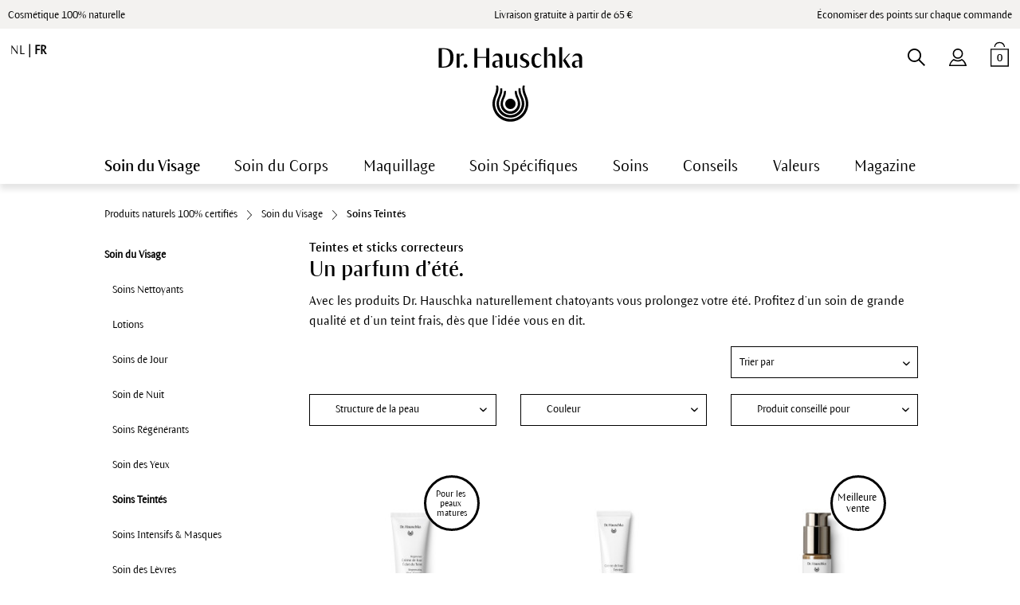

--- FILE ---
content_type: text/html; charset=UTF-8
request_url: https://www.drhauschka.be/fr/soins-du-visage/soins-teintes/
body_size: 19233
content:
<!DOCTYPE html>
<html class="no-js" lang="fr-FR" itemscope="itemscope" itemtype="https://schema.org/WebPage">
<head>
<meta charset="utf-8"><script type="text/plain" data-cookieconsent="marketing">window.dataLayer = window.dataLayer || [];function gtag(){dataLayer.push(arguments)};gtag('js', new Date());gtag('config', 'TAG_ID', {server_container_url: 'https://analytics.drhauschka.be'});</script><script type="text/plain" data-cookieconsent="marketing">window.dataLayer.push({"ecommerce":{"currencyCode":"EUR","impressions":[{"name":"R\u00e9g\u00e9n\u00e9rante Cr\u00e8me de Jour \u00c9clat du Teint 40 ml avec pigments","id":"420003484-FR","price":"53.72","brand":"Dr. Hauschka","category":"Produits naturels 100% certifi\u00e9s\/Soin du Visage\/Soins Teint\u00e9s","list":"Category | Produits naturels 100% certifi\u00e9s\/Soin du Visage\/Soins Teint\u00e9s","position":"1"},{"name":"Cr\u00e8me de Jour Teint\u00e9e 30 ml chestnut","id":"420002538-FR","price":"24.38","brand":"Dr. Hauschka","category":"Produits naturels 100% certifi\u00e9s\/Soin du Visage\/Soins Teint\u00e9s","list":"Category | Produits naturels 100% certifi\u00e9s\/Soin du Visage\/Soins Teint\u00e9s","position":"2"},{"name":"Emulsion Teint\u00e9e m\u00e9langeable individuellement","id":"420004120-FR","price":"20.25","brand":"Dr. Hauschka","category":"Produits naturels 100% certifi\u00e9s\/Soin du Visage\/Soins Teint\u00e9s","list":"Category | Produits naturels 100% certifi\u00e9s\/Soin du Visage\/Soins Teint\u00e9s","position":"3"},{"name":"Stick Correcteur 01 naturel","id":"420005649-FR","price":"13.22","brand":"Dr. Hauschka","category":"Produits naturels 100% certifi\u00e9s\/Soin du Visage\/Soins Teint\u00e9s","list":"Category | Produits naturels 100% certifi\u00e9s\/Soin du Visage\/Soins Teint\u00e9s","position":"4"}]},"custom":{"pageType":"category","productArray":["420003484-FR","420002538-FR","420004120-FR","420005649-FR"],"categoryName":"Produits naturels 100% certifi\u00e9s\/Soin du Visage\/Soins Teint\u00e9s"},"event":"view_item_list","ga4_ecommerce":{"items":[{"item_name":"R\u00e9g\u00e9n\u00e9rante Cr\u00e8me de Jour \u00c9clat du Teint 40 ml avec pigments","item_id":"420003484-FR","item_brand":"Dr. Hauschka","item_category":"Produits naturels 100% certifi\u00e9s\/Soin du Visage\/Soins Teint\u00e9s","item_list_name":"Category | Produits naturels 100% certifi\u00e9s\/Soin du Visage\/Soins Teint\u00e9s","item_list_id":"Category | Produits naturels 100% certifi\u00e9s\/Soin du Visage\/Soins Teint\u00e9s","price":"53.72","quantity":"1","index":"1","item_variant":"","currency":"EUR"},{"item_name":"Cr\u00e8me de Jour Teint\u00e9e 30 ml chestnut","item_id":"420002538-FR","item_brand":"Dr. Hauschka","item_category":"Produits naturels 100% certifi\u00e9s\/Soin du Visage\/Soins Teint\u00e9s","item_list_name":"Category | Produits naturels 100% certifi\u00e9s\/Soin du Visage\/Soins Teint\u00e9s","item_list_id":"Category | Produits naturels 100% certifi\u00e9s\/Soin du Visage\/Soins Teint\u00e9s","price":"24.38","quantity":"1","index":"2","item_variant":"","currency":"EUR"},{"item_name":"Emulsion Teint\u00e9e m\u00e9langeable individuellement","item_id":"420004120-FR","item_brand":"Dr. Hauschka","item_category":"Produits naturels 100% certifi\u00e9s\/Soin du Visage\/Soins Teint\u00e9s","item_list_name":"Category | Produits naturels 100% certifi\u00e9s\/Soin du Visage\/Soins Teint\u00e9s","item_list_id":"Category | Produits naturels 100% certifi\u00e9s\/Soin du Visage\/Soins Teint\u00e9s","price":"20.25","quantity":"1","index":"3","item_variant":"","currency":"EUR"},{"item_name":"Stick Correcteur 01 naturel","item_id":"420005649-FR","item_brand":"Dr. Hauschka","item_category":"Produits naturels 100% certifi\u00e9s\/Soin du Visage\/Soins Teint\u00e9s","item_list_name":"Category | Produits naturels 100% certifi\u00e9s\/Soin du Visage\/Soins Teint\u00e9s","item_list_id":"Category | Produits naturels 100% certifi\u00e9s\/Soin du Visage\/Soins Teint\u00e9s","price":"13.22","quantity":"1","index":"4","item_variant":"","currency":"EUR"}]}});</script><!-- WbmTagManager @ape-edit start / HAU-1654 -->
<script type="text/plain" data-cookieconsent="marketing">
(function(w,d,s,l,i){w[l]=w[l]||[];w[l].push({'gtm.start':new Date().getTime(),event:'gtm.js'});var f=d.getElementsByTagName(s)[0],j=d.createElement(s),dl=l!='dataLayer'?'&l='+l:'';j.async=true;j.src='https://analytics.drhauschka.be/gtm.js?id='+i+dl+'';f.parentNode.insertBefore(j,f);})(window,document,'script','dataLayer','GTM-TXVNT75');
</script>
<!-- End WbmTagManager -->
<script type="text/plain" data-cookieconsent="statistics">
(function(c,l,a,r,i,t,y){
c[a]=c[a]||function(){(c[a].q=c[a].q||[]).push(arguments)};
t=l.createElement(r);t.async=1;t.src="https://www.clarity.ms/tag/"+i;
y=l.getElementsByTagName(r)[0];y.parentNode.insertBefore(t,y);
})(window, document, "clarity", "script", "du7i3jraly");
</script>
<script id="Cookiebot" src="https://consent.cookiebot.com/uc.js" data-cbid="9999fa36-dcbb-4d86-a818-db51a7fbea46" type="text/javascript" async></script>
<meta name="author" content="" />
<meta name="robots" content="index,follow" />
<meta name="revisit-after" content="15 jours" />
<meta name="keywords" content="" />
<meta name="description" content="" />
<meta property="og:type" content="product" />
<meta property="og:site_name" content="Dr.&nbsp;Hauschka" />
<meta property="og:title" content="Soins Teintés" />
<meta property="og:description" content="" />
<meta name="twitter:card" content="product" />
<meta name="twitter:site" content="Dr.&nbsp;Hauschka" />
<meta name="twitter:title" content="Soins Teintés" />
<meta name="twitter:description" content="" />
<meta property="og:image" content="https://picture.drhauschka.nl/media/image/91/cc/cc/3156486-creme-de-jour-regenerante-eclat-du-teint-01-420003484IgCjA21hkHc16.jpg" />
<meta name="twitter:image" content="https://picture.drhauschka.nl/media/image/91/cc/cc/3156486-creme-de-jour-regenerante-eclat-du-teint-01-420003484IgCjA21hkHc16.jpg" />
<meta itemprop="copyrightHolder" content="Dr.&nbsp;Hauschka" />
<meta itemprop="copyrightYear" content="2014" />
<meta itemprop="isFamilyFriendly" content="True" />
<meta itemprop="image" content="https://picture.drhauschka.nl/media/vector/98/22/03/DRH_M_SVG.svg" />
<meta name="viewport" content="width=device-width, initial-scale=1.0">
<meta name="mobile-web-app-capable" content="yes">
<meta name="apple-mobile-web-app-title" content="Dr.&nbsp;Hauschka">
<meta name="apple-mobile-web-app-capable" content="yes">
<meta name="apple-mobile-web-app-status-bar-style" content="default">
<link rel="apple-touch-icon-precomposed" href="https://picture.drhauschka.nl/media/image/95/39/74/apple-icon-180x180.png">
<link rel="shortcut icon" href="https://picture.drhauschka.nl/media/unknown/d9/0c/f4/favicon.ico">
<meta name="msapplication-navbutton-color" content="#000000" />
<meta name="application-name" content="Dr.&nbsp;Hauschka" />
<meta name="msapplication-starturl" content="https://www.drhauschka.be/fr/" />
<meta name="msapplication-window" content="width=1024;height=768" />
<meta name="msapplication-TileImage" content="https://picture.drhauschka.nl/media/image/e1/97/b8/ms-icon-150x150.png">
<meta name="msapplication-TileColor" content="#FFFFFF">
<meta name="theme-color" content="#000000" />
<link rel="canonical" href="https://www.drhauschka.be/fr/soins-du-visage/soins-teintes/"/>
<title itemprop="name">Soins Teintés | Dr.&nbsp;Hauschka</title>
<link href="https://picture.drhauschka.nl/themes/Frontend/Responsive/frontend/_public/src/fonts/shopware.woff2?" rel="preload" as="font" type="font/woff2" crossorigin/>
<link href="https://picture.drhauschka.nl/themes/Frontend/Hauschka/frontend/_public/src/fonts/ViaculturaWeb-Normal.woff" rel="preload" as="font" type="font/woff" crossorigin/>
<link href="https://picture.drhauschka.nl/themes/Frontend/Hauschka/frontend/_public/src/fonts/ViaculturaWeb-SemiBold.woff" rel="preload" as="font" type="font/woff" crossorigin />
<link href="https://picture.drhauschka.nl/web/cache/1768382328_ba07b0a5b5d9a13dfc3d222098e4f17a.css" media="all" rel="stylesheet" type="text/css" />
<script data-cookieconsent=”ignore” type="text/javascript">
var et_areas = "listing";
window.etrackerReady = false;
var _etrackerOnReady = [];
_etrackerOnReady.push(function () {
window.etrackerReady = true;
});
</script>
<script data-cookieconsent=”ignore” id="_etLoader" data-block-cookies="true" type="text/javascript" charset="UTF-8" data-secure-code="fSEG9s" src="//code.etracker.com/code/e.js" data-plugin-version="Shopware_1.6.4" async></script>
<script data-cookieconsent="ignore" type="text/javascript">
var _etrackerOnReady = typeof _etrackerOnReady === 'undefined' ? [] : _etrackerOnReady;
function etrackerSetCookieConsent(e) {
if (Cookiebot.consent.statistics)
_etrackerOnReady.push(function(){ _etracker.enableCookies('www.drhauschka.be') });
else
_etrackerOnReady.push(function(){ _etracker.disableCookies('www.drhauschka.be') });
};
window.addEventListener('CookiebotOnConsentReady', etrackerSetCookieConsent, false);
</script>
<link href="https://picture.drhauschka.nl/themes/Frontend/Hauschka/frontend/_public/src/css/print.css" media="print" rel="stylesheet" type="text/css" />
<script>
(function(h,o,t,j,a,r){
h.hj=h.hj||function()
{(h.hj.q=h.hj.q||[]).push(arguments)}
;
h._hjSettings={hjid:1593351,hjsv:6};
a=o.getElementsByTagName('head')[0];
r=o.createElement('script');r.async=1;
r.src=t+h._hjSettings.hjid+j+h._hjSettings.hjsv;
a.appendChild(r);
})(window,document,'https://static.hotjar.com/c/hotjar-','.js?sv=');
</script>
<script async defer type="text/javascript" src="https://maps.google.com/maps/api/js?v=3&libraries=places&language=fr_FR&key=AIzaSyCpEZvbmrxcU52PAacaaIqgi09pLbpdmAY"></script>
<script type="text/plain" data-cookieconsent="marketing">
!function (w, d, t)
{
w.TiktokAnalyticsObject = t;
var ttq = w[t] = w[t] || [];
ttq.methods = [
'page',
'track',
'identify',
'instances',
'debug',
'on',
'off',
'once',
'ready',
'alias',
'group',
'enableCookie',
'disableCookie',
], ttq.setAndDefer = function (t, e) {t[e] = function () {t.push([e].concat(Array.prototype.slice.call(arguments, 0)));};};
for (var i = 0; i < ttq.methods.length; i++) {
ttq.setAndDefer(ttq, ttq.methods[i]);
}
ttq.instance = function (t)
{
for (var e = ttq._i[t] || [], n = 0; n < ttq.methods.length; n++) {
ttq.setAndDefer(e, ttq.methods[n]);
}
return e;
}, ttq.load = function (e, n)
{
var i = 'https://analytics.tiktok.com/i18n/pixel/events.js';
ttq._i = ttq._i || {}, ttq._i[e] = [], ttq._i[e]._u = i, ttq._t = ttq._t || {}, ttq._t[e] = +new Date, ttq._o = ttq._o || {}, ttq._o[e] = n || {};
var o = document.createElement('script');
o.type = 'text/javascript', o.async = !0, o.src = i + '?sdkid=' + e + '&lib=' + t;
var a = document.getElementsByTagName('script')[0];
a.parentNode.insertBefore(o, a);
};
ttq.load('CIR89BBC77U75BD57EJG');
ttq.page();
}(window, document, 'ttq');
</script>
<div data-tiktok-pixel='{"pixelId":"CIR89BBC77U75BD57EJG"}' style="display: none;"></div>
</head>
<body class="is--ctl-listing is--act-index " ><!-- WbmTagManager (noscript) -->
<noscript><iframe src="https://www.googletagmanager.com/ns.html?id=GTM-TXVNT75"
            height="0" width="0" style="display:none;visibility:hidden"></iframe></noscript>
<!-- End WbmTagManager (noscript) -->
<input type="hidden" id="jsLoadMethod" value="async">
<div class="page-wrap">
<noscript class="noscript-main">
<div class="alert is--warning ">
<div class="alert--icon"></div>
<div class="alert--content">
Pour profiter de toutes les fonctionnalités de Dr.&#x20;Hauschka, nous vous conseillons d'activer Javascript dans votre navigateur.
</div>
</div>
</noscript>
<span class="etracker--details" data-article-url="https://www.drhauschka.be/fr/SwagETracker/getArticleInfo" data-etracker="{&quot;pageName&quot;:&quot;&quot;,&quot;areas&quot;:&quot;listing&quot;,&quot;accountKey&quot;:&quot;fSEG9s&quot;,&quot;customAttributes&quot;:&quot;&quot;,&quot;customTrackingDomain&quot;:null,&quot;trackingDomain&quot;:&quot;\/\/code.etracker.com&quot;,&quot;events&quot;:[{&quot;name&quot;:&quot;insertToWatchlist&quot;,&quot;information&quot;:{&quot;id&quot;:&quot;161&quot;,&quot;name&quot;:&quot;R\u00e9g\u00e9n\u00e9rante Cr\u00e8me de Jour \u00c9clat du Teint&quot;,&quot;category&quot;:[&quot;Belgique - Fran\u00e7ais&quot;,&quot;Produits naturels 100% certifi\u00e9s&quot;,&quot;Soin du Visage&quot;,&quot;Soins Teint\u00e9s&quot;],&quot;price&quot;:&quot;65&quot;,&quot;pricesArray&quot;:[{&quot;from&quot;:1,&quot;percent&quot;:&quot;0.00&quot;}],&quot;currency&quot;:&quot;EUR&quot;,&quot;variants&quot;:{}},&quot;type&quot;:&quot;attach&quot;,&quot;attachId&quot;:&quot;watchlistButton-161&quot;},{&quot;name&quot;:&quot;insertToWatchlist&quot;,&quot;information&quot;:{&quot;id&quot;:&quot;199&quot;,&quot;name&quot;:&quot;Cr\u00e8me de Jour Teint\u00e9e&quot;,&quot;category&quot;:[&quot;Belgique - Fran\u00e7ais&quot;,&quot;Produits naturels 100% certifi\u00e9s&quot;,&quot;Soin du Visage&quot;,&quot;Soins Teint\u00e9s&quot;],&quot;price&quot;:&quot;29.5&quot;,&quot;pricesArray&quot;:[{&quot;from&quot;:1,&quot;percent&quot;:&quot;0.00&quot;}],&quot;currency&quot;:&quot;EUR&quot;,&quot;variants&quot;:{}},&quot;type&quot;:&quot;attach&quot;,&quot;attachId&quot;:&quot;watchlistButton-199&quot;},{&quot;name&quot;:&quot;insertToWatchlist&quot;,&quot;information&quot;:{&quot;id&quot;:&quot;372&quot;,&quot;name&quot;:&quot;Emulsion Teint\u00e9e&quot;,&quot;category&quot;:[&quot;Belgique - Fran\u00e7ais&quot;,&quot;Produits naturels 100% certifi\u00e9s&quot;,&quot;Soin du Visage&quot;,&quot;Soins Teint\u00e9s&quot;],&quot;price&quot;:&quot;24.5&quot;,&quot;pricesArray&quot;:[{&quot;from&quot;:1,&quot;percent&quot;:&quot;0.00&quot;}],&quot;currency&quot;:&quot;EUR&quot;,&quot;variants&quot;:{}},&quot;type&quot;:&quot;attach&quot;,&quot;attachId&quot;:&quot;watchlistButton-372&quot;},{&quot;name&quot;:&quot;insertToWatchlist&quot;,&quot;information&quot;:{&quot;id&quot;:&quot;620&quot;,&quot;name&quot;:&quot;Stick Correcteur&quot;,&quot;category&quot;:[&quot;Belgique - Fran\u00e7ais&quot;,&quot;Produits naturels 100% certifi\u00e9s&quot;,&quot;Soin du Visage&quot;,&quot;Soins Teint\u00e9s&quot;],&quot;price&quot;:&quot;16&quot;,&quot;pricesArray&quot;:[{&quot;from&quot;:1,&quot;percent&quot;:&quot;0.00&quot;}],&quot;currency&quot;:&quot;EUR&quot;,&quot;variants&quot;:{}},&quot;type&quot;:&quot;attach&quot;,&quot;attachId&quot;:&quot;watchlistButton-620&quot;}],&quot;signalize&quot;:&quot;&quot;,&quot;useArticleNumber&quot;:false,&quot;debugJs&quot;:false,&quot;searchCount&quot;:&quot;0&quot;,&quot;searchterm&quot;:&quot;&quot;,&quot;pluginVersion&quot;:&quot;Shopware_1.6.4&quot;}"></span>
<div class="alert is--warning old-browser-version" style="display: none" id="old-browser-version-hint">
<div class="alert--icon"></div>
<div class="alert--content">Ce navigateur n’est malheureusement pas supporté. Veuillez éventuellement procéder à une mise à jour. Javascript et les cookies doivent être activés.
<button class="btn is--primary close--modal" id="close-old-browser-version-hint">Ok</button>
</div>
</div>
<script type="application/javascript">
(function() {
navigator.browserSpecs = (function(){
var ua = navigator.userAgent, tem,
M = ua.match(/(opera|chrome|safari|firefox|msie|trident(?=\/))\/?\s*(\d+)/i) || [];
if(/trident/i.test(M[1])){
tem = /\brv[ :]+(\d+)/g.exec(ua) || [];
return {name:'IE',version:(tem[1] || '')};
}
if(M[1]=== 'Chrome'){
tem = ua.match(/\b(OPR|Edge)\/(\d+)/);
if(tem != null) return {name:tem[1].replace('OPR', 'Opera'),version:tem[2]};
}
M = M[2]? [M[1], M[2]]: [navigator.appName, navigator.appVersion, '-?'];
if((ua.match(/(instagram|FB_IAB)/i) == null) && (tem = ua.match(/version\/(\d+)/i))!= null) {
M.splice(1, 1, tem[1]);
}
return {name:M[0], version:M[1]};
})();
var tooOld = [
{ name: "Chrome", version: 33 },
{ name: "Firefox", version: 28 },
{ name: "Opera", version: 14 },
{ name: "MSIE", version: 9 }
];
for (var i = 0; i < tooOld.length; i++) {
if (tooOld[i].name == navigator.browserSpecs.name && navigator.browserSpecs.version <= tooOld[i].version) {
var hint = document.getElementById('old-browser-version-hint');
hint.style.display = "block";
document.getElementById('close-old-browser-version-hint').addEventListener('click', function() {
hint.style.display = "none";
});
}
}
})();
</script>
<div class="argument_box hide--mobile">
<ul class="argument_box--wrapper desktop">
<li><a href="https://www.drhauschka.be/fr/cosmetique-naturelle/">Cosmétique 100% naturelle</a></li>
<li></li>
<li><a href="https://www.drhauschka.be/fr/paiement-et-livraison/">Livraison gratuite à partir de 65 €</a></li>
<li>  <a href="/fr/friends-programme-de-fidelisation-collecter-des-points/">Économiser des points sur chaque commande</a>
</li>
</ul>
</div>
<div class="argument_box hide--desktop">
<ul class="argument_box--wrapper">
<li>Gratis verzenden vanaf € 65</li>
</ul>
</div>
<header class="header-main">
<div data-loyalty-overlay='false'
     data-overlay='https://www.drhauschka.be/fr/genericModal/loyaltyModal/template/frontend_overlay_overlay-loyalty.tpl/overlayTitle//overlayText//overlayImage//overlaySuccessTitle//overlaySuccessText//overlaySuccessImage/'
     data-title=''
     data-delay=''
     data-position=''
>
</div>
    <div data-newsletter-overlay="true"
         data-overlay='https://www.drhauschka.be/fr/genericModal/newsletterModal/template/frontend_overlay_overlay-newsletter.tpl/nlTitle/S%2527abonner%2B%25C3%25A0%2Bla%2Blettre%2Bd%2527information%2Bdu%2BDr.%2BHauschka%2Bet%2Bb%25C3%25A9n%25C3%25A9ficiez%2Bd%2527une%2Bremise%2Bde%2B10%2B%2525%2B%2521/nlText/%253Cfont%2Bface%253D%2522viaculturaNormal%252C%2BArial%252C%2Bsans-serif%2522%2Bstyle%253D%2522color%253A%2Brgb%25280%252C%2B0%252C%2B0%2529%253B%2Bfont-family%253A%2BArial%252C%2BVerdana%252C%2Bsans-serif%253B%2Bfont-size%253A%2B12px%253B%2522%253E%253Cspan%2Bstyle%253D%2522font-size%253A%2B17px%253B%2522%253ENous%2Baimons%2Bvous%2Binspirer%2Bavec%2Bdes%2Bconseils%2Bsur%2Bles%2Bsoins%2Bde%2Bla%2Bpeau%252C%2Bles%2Bderni%25C3%25A8res%2Bnouvelles%2Bet%2Bdes%2Bpromotions%2Battrayantes.%2526nbsp%253B%253C%252Fspan%253E%253C%252Ffont%253E%253Cfont%2Bface%253D%2522viaculturaNormal%252C%2BArial%252C%2Bsans-serif%2522%253E%253Cspan%2Bstyle%253D%2522font-size%253A%2B17px%253B%2522%253EPour%2Bvous%2Bremercier%252C%2Bvous%2Brecevrez%2Bun%2Bcode%2Bde%2Br%25C3%25A9duction%2Bde%2B10%2525.%253C%252Fspan%253E%253C%252Ffont%253E/nlImage/https%253A%252F%252Fpicture.drhauschka.nl%252Fmedia%252Fimage%252F65%252Fbb%252F92%252F230404_DRH-Season22-2_39_sRGB_1440x620px_72dpiKSqf4ZDDf5vFt.jpg/nlSuccessTitle/%253Ch1%2Bstyle%253D%2522box-sizing%253A%2Bborder-box%253B%2Bmargin%253A%2B0rem%2B0rem%2B1.25rem%253B%2Bpadding%253A%2B0px%253B%2Bline-height%253A%2B2.6875rem%253B%2Btext-align%253A%2Bcenter%253B%2522%253E%253Cfont%2Bface%253D%2522viaculturaNormal%252C%2BArial%252C%2Bsans-serif%2522%253E%253Cspan%2Bstyle%253D%2522font-size%253A%2B39px%253B%2Bfont-weight%253A%2B400%253B%2522%253ESucc%25C3%25A8s%2B%2521%2BVous%2B%25C3%25AAtes%2Binscrit%2528e%2529%2B%25C3%25A0%2Bla%2BNewsletter%2BDr%2BHauschka.%253C%252Fspan%253E%253C%252Ffont%253E%253C%252Fh1%253E/nlSuccessText/%253Cfont%2Bface%253D%2522viaculturaNormal%252C%2BArial%252C%2Bsans-serif%2522%253E%253Cspan%2Bstyle%253D%2522font-size%253A%2B17px%253B%2522%253EMerci%2Bde%2Bvous%2Bjoindre%2B%25C3%25A0%2Bnous%2B%2521%2BVous%2Brecevrez%2Bun%2Be-mail%2Bpour%2Bv%25C3%25A9rifier%2Bvotre%2Badresse%2Be-mail.%2BVous%2Brecevrez%2Bensuite%2Ble%2Bcode%2Bde%2Br%25C3%25A9duction%2Bde%2B10%2525%2Bdans%2Bun%2Bnouvel%2Be-mail.%2526nbsp%253B%253C%252Fspan%253E%253C%252Ffont%253E/nlSuccessImage/https%253A%252F%252Fpicture.drhauschka.nl%252Fmedia%252Fimage%252F31%252F4c%252F08%252F230404_DRH-Season22-2_184_fullres_sRGB_1440x620px_72dpilDf2jsjQQZgeQ.jpg'
         data-title='S'abonner à la lettre d'information du Dr.&nbsp;Hauschka et bénéficiez d'une remise de 10 % !'
         data-delay='5'
         data-position='left'
    </div>

<div class=" header--navigation">
<div class="logo-main block-group" role="banner">
<div class="logo--shop block">
<a class="logo--link" href="https://www.drhauschka.be/fr/" title="Dr.&nbsp;Hauschka - Retour à l&#039;accueil">
<picture>
<source srcset="https://picture.drhauschka.nl/media/vector/98/22/03/DRH_M_SVG.svg" media="(min-width: 78.75em)">
<source srcset="https://picture.drhauschka.nl/media/vector/98/22/03/DRH_M_SVG.svg" media="(min-width: 64em)">
<source srcset="https://picture.drhauschka.nl/media/vector/98/22/03/DRH_M_SVG.svg" media="(min-width: 48em)">
<img srcset="https://picture.drhauschka.nl/media/vector/98/22/03/DRH_M_SVG.svg" alt="Dr.&nbsp;Hauschka - Retour à l&#039;accueil" />
</picture>
</a>
</div>
</div>
<nav class="shop--navigation block-group">
<ul class="navigation--list block-group" role="menubar">
<li class="navigation--entry entry--menu-left" role="menuitem">
<a class="entry--link entry--trigger" href="#offcanvas--left" data-offcanvas="true" data-offCanvasSelector=".sidebar-main"></a>
</li>
<li class="navigation--entry entry--language">
<a href="https://www.drhauschka.be/natuurlijke-bb-cream-camouflage/" class="language--select">
nl
</a>|                                            <a href="https://www.drhauschka.be/fr/soins-du-visage/soins-teintes/" class="language--select active">
fr
</a>                                                </li>
<li class="navigation--entry entry--account" role="menuitem" data-offcanvas="true" data-offCanvasSelector=".account--dropdown-navigation">
    <a href="https://www.drhauschka.be/fr/account"
       title="Mon compte"
       class="entry--link account--link">
    </a>

</li>
<li class="navigation--entry entry--search" role="menuitem" data-search="true" aria-haspopup="true">
<a class="entry--link entry--trigger search--button" href="#show-hide--search" title="Afficher/masquer la recherche">
<span class="search--display">Recherche</span>
</a>
<form action="/fr/search" method="get" class="main-search--form">
<input type="search" name="sSearch" aria-label="Recherche..." class="main-search--field" autocomplete="off" autocapitalize="off" placeholder="Recherche..." maxlength="30" />
<a class="main-search--close" style="display: none;"></a>
<button type="submit" class="main-search--button">
<span class="main-search--text">Recherche</span>
</button>
<div class="form--ajax-loader">&nbsp;</div>
</form>
<div class="main-search--results es-suggest" data-search-url="https://www.drhauschka.be/fr/search" data-suggest-url="/fr/widgets/suggest">
<div class="block-group">
<div class="block block--additional">
<div data-group="terms">
<div class="es-title">Suggestions de recherche</div>
<ul class="list--simple ajax--search-list" data-empty="Aucun terme associé disponible"></ul>
</div>
<div data-group="content">
<div class="es-title">Conseils</div>
<ul class="list--simple ajax--content-list" data-max="0" data-empty="Aucun composant disponible pour le terme recherché"></ul>
</div>
<div data-group="category">
<div class="es-title">Catégories de produits</div>
<ul class="list--simple ajax--category-list" data-max="5" data-empty="Aucune catégorie de produit disponible"></ul>
</div>
<div data-group="blog">
<div class="es-title">Blog</div>
<ul class="list--simple ajax--blog-list" data-max="0" data-empty="Aucun article de blog disponible"></ul>
</div>
<div data-group="emotion">
<div class="es-title">Conseils</div>
<ul class="list--simple ajax--emotion-list" data-max="5" data-empty="Aucune information pertinente disponible"></ul>
</div>
</div>
<div class="block block--products" data-no-image="/themes/Frontend/Responsive/frontend/_public/src/img/no-picture.jpg">
<div data-group="products">
<div class="es-title">Suggestions de produits</div>
<ul class="list--products ajax--products" data-empty="Aucune suggestion de produit disponible"></ul>
</div>
</div>
</div>
</div>
</li>
    <li class="navigation--entry entry--cart" role="menuitem">
        <a class="btn cart--link" href="https://www.drhauschka.be/fr/checkout/cart" title="Panier">
            <span class="badge is--minimal cart--quantity">0</span>
        </a>
        <div class="ajax-loader">&nbsp;</div>
    </li>


</ul>
</nav>
</div>
</header>
<div class="container--ajax-cart" data-collapse-cart="true" data-displayMode="offcanvas"></div>
<nav class="navigation-main">
<div class="" data-menu-scroller="true" data-listSelector=".navigation--list.container" data-viewPortSelector=".navigation--list-wrapper">
<div class="navigation--list-wrapper">
<ul class="navigation--list container" role="menubar" itemscope="itemscope" itemtype="http://schema.org/SiteNavigationElement">
<li class="navigation--entry is--active" role="menuitem"><a class="navigation--link is--active" href="https://www.drhauschka.be/fr/soin-du-visage/" title="Soin du Visage" itemprop="url"><span itemprop="name">Soin du Visage</span></a></li><li class="navigation--entry" role="menuitem"><a class="navigation--link" href="https://www.drhauschka.be/fr/soin-du-corps/" title="Soin du Corps" itemprop="url"><span itemprop="name">Soin du Corps</span></a></li><li class="navigation--entry" role="menuitem"><a class="navigation--link" href="https://www.drhauschka.be/fr/maquillage/" title="Maquillage" itemprop="url"><span itemprop="name">Maquillage</span></a></li><li class="navigation--entry" role="menuitem"><a class="navigation--link" href="https://www.drhauschka.be/fr/soin-preventifs/" title="Soin Spécifiques" itemprop="url"><span itemprop="name">Soin Spécifiques</span></a></li><li class="navigation--entry" role="menuitem"><a class="navigation--link" href="/fr/cosmos/votre-beaute/estheticiennes-dr-hauschka/" title="Soins" itemprop="url"><span itemprop="name">Soins</span></a></li><li class="navigation--entry" role="menuitem"><a class="navigation--link" href="https://www.drhauschka.be/fr/cosmos/" title="Conseils" itemprop="url"><span itemprop="name">Conseils</span></a></li><li class="navigation--entry" role="menuitem"><a class="navigation--link" href="https://www.drhauschka.be/fr/cosmos/nos-valeurs/" title="Valeurs" itemprop="url"><span itemprop="name">Valeurs</span></a></li><li class="navigation--entry" role="menuitem"><a class="navigation--link" href="/fr/magazine/" title="Magazine" itemprop="url"><span itemprop="name">Magazine</span></a></li>            </ul>
</div>
<div class="advanced-menu" data-advanced-menu="true" data-magazine="true" data-hoverDelay="250">
<div class="menu--container">
<div class="button-container">
<a href="https://www.drhauschka.be/fr/soin-du-visage/" class="button--category" title="Accéder à la catégorie Soin du Visage">
<i class="icon--arrow-right"></i>
Accéder à la catégorie Soin du Visage
</a>
<span class="button--close">
<i class="icon--cross"></i>
</span>
</div>
<div class="content--wrapper has--content">
<ul class="menu--list menu--level-0 columns--4" style="width: 100%;">
<li class="menu--list-item item--level-0" style="width: 100%">
<a href="https://www.drhauschka.be/fr/soins-nettoyants/" class="menu--list-item-link" title="Soins Nettoyants">Soins Nettoyants</a>
</li>
<li class="menu--list-item item--level-0" style="width: 100%">
<a href="https://www.drhauschka.be/fr/lotion-pour-le-visage/" class="menu--list-item-link" title="Lotions">Lotions</a>
</li>
<li class="menu--list-item item--level-0" style="width: 100%">
<a href="https://www.drhauschka.be/fr/soins-de-jour/" class="menu--list-item-link" title="Soins de Jour">Soins de Jour</a>
<ul class="menu--list menu--level-1 columns--4 is--hidden">
</ul>
</li>
<li class="menu--list-item item--level-0" style="width: 100%">
<a href="https://www.drhauschka.be/fr/soin-de-nuit/" class="menu--list-item-link" title="Soin de Nuit">Soin de Nuit</a>
</li>
<li class="menu--list-item item--level-0" style="width: 100%">
<a href="https://www.drhauschka.be/fr/soins-regenerants-visage/" class="menu--list-item-link" title="Soins Régénérants">Soins Régénérants</a>
<ul class="menu--list menu--level-1 columns--4">
<li class="menu--list-item item--level-1">
<a href="https://www.drhauschka.be/fr/soins-regenerants-visage/peaux-matures-a-partir-de-40-ans/produits/" class="menu--list-item-link" title="Soins Régénérants à partir de 40 ans">Soins Régénérants à partir de 40 ans</a>
</li>
<li class="menu--list-item item--level-1">
<a href="https://www.drhauschka.be/fr/soins-regenerants-visage/peaux-matures-a-partir-de-55-ans/produits/" class="menu--list-item-link" title="Soins Régénérants Intensifs à partir de 50 ans ">Soins Régénérants Intensifs à partir de 50 ans </a>
</li>
</ul>
</li>
<li class="menu--list-item item--level-0" style="width: 100%">
<a href="https://www.drhauschka.be/fr/soin-des-yeux/" class="menu--list-item-link" title="Soin des Yeux">Soin des Yeux</a>
</li>
<li class="menu--list-item item--level-0" style="width: 100%">
<a href="https://www.drhauschka.be/fr/soins-du-visage/soins-teintes/" class="menu--list-item-link" title="Soins Teintés">Soins Teintés</a>
</li>
<li class="menu--list-item item--level-0" style="width: 100%">
<a href="https://www.drhauschka.be/fr/soins-intensifs-et-masques/" class="menu--list-item-link" title="Soins Intensifs &amp; Masques">Soins Intensifs & Masques</a>
</li>
<li class="menu--list-item item--level-0" style="width: 100%">
<a href="https://www.drhauschka.be/fr/soin-des-levres/" class="menu--list-item-link" title="Soin des Lèvres">Soin des Lèvres</a>
</li>
<li class="menu--list-item item--level-0" style="width: 100%">
<a href="https://www.drhauschka.be/fr/serum-cure/" class="menu--list-item-link" title="Sérums &amp; Cures d&#039;ampoules">Sérums & Cures d'ampoules</a>
</li>
<li class="menu--list-item item--level-0" style="width: 100%">
<a href="https://www.drhauschka.be/fr/cosmetique-naturelle/cures-intensives/" class="menu--list-item-link" title="Cures en spray">Cures en spray</a>
</li>
<li class="menu--list-item item--level-0" style="width: 100%">
<a href="https://www.drhauschka.be/fr/soins-solaires/" class="menu--list-item-link" title="Soins Solaires">Soins Solaires</a>
</li>
<li class="menu--list-item item--level-0" style="width: 100%">
<a href="https://www.drhauschka.be/fr/cosmetique-naturelle/soins-du-visage/cadeau-kit/" class="menu--list-item-link" title="Coffrets cadeaux &amp; Kits">Coffrets cadeaux & Kits</a>
</li>
<li class="menu--list-item item--level-0" style="width: 100%">
<span class="menu--list-item-link not--linked" title="Sélection spéciale">Sélection spéciale</span>
<ul class="menu--list menu--level-1 columns--4">
<li class="menu--list-item item--level-1">
<a href="/fr/fr/cosmetique-naturelle/soins-du-visage/cadeau-kit/regeneration" class="menu--list-item-link" title="Idées cadeaux">Idées cadeaux</a>
</li>
<li class="menu--list-item item--level-1">
<a href="https://www.drhauschka.be/fr/best-seller/" class="menu--list-item-link" title="Best-seller">Best-seller</a>
</li>
<li class="menu--list-item item--level-1">
<a href="/fr/fr/cosmetique-naturelle/soins-du-visage/cadeau-kit/regeneration" class="menu--list-item-link" title="Éditions Limitées">Éditions Limitées</a>
</li>
<li class="menu--list-item item--level-1">
<a href="https://www.drhauschka.be/fr/tailles-voyage/" class="menu--list-item-link" title="Tailles Voyage">Tailles Voyage</a>
</li>
<li class="menu--list-item item--level-1">
<a href="https://www.drhauschka.be/fr/soin-du-visage/soins-du-visage-homme/" class="menu--list-item-link" title="Soins du Visage pour Homme">Soins du Visage pour Homme</a>
</li>
<li class="menu--list-item item--level-1">
<a href="https://www.drhauschka.be/fr/cartes-cadeaux/" class="menu--list-item-link" title="Les Cartes Cadeaux">Les Cartes Cadeaux</a>
</li>
</ul>
</li>
<li class="menu--list-item item--level-0" style="width: 100%">
<span class="menu--list-item-link not--linked" title="Rituel de Soins pour votre Peau">Rituel de Soins pour votre Peau</span>
<ul class="menu--list menu--level-1 columns--4">
<li class="menu--list-item item--level-1">
<a href="/fr/peau-terne/" class="menu--list-item-link" title="Peau terne">Peau terne</a>
</li>
<li class="menu--list-item item--level-1">
<a href="/fr/peau-grasse/" class="menu--list-item-link" title="Peau grasse">Peau grasse</a>
</li>
<li class="menu--list-item item--level-1">
<a href="/fr/peau-sujette-aux-impuretes/" class="menu--list-item-link" title="Peau impure">Peau impure</a>
</li>
<li class="menu--list-item item--level-1">
<a href="/fr/peau-deshydratee/" class="menu--list-item-link" title="Peau déshydratée">Peau déshydratée</a>
</li>
<li class="menu--list-item item--level-1">
<a href="/fr/peau-normale/" class="menu--list-item-link" title="Peau normale">Peau normale</a>
</li>
<li class="menu--list-item item--level-1">
<a href="/fr/couperose-et-rosacee/" class="menu--list-item-link" title="Couperose et rosacée">Couperose et rosacée</a>
</li>
<li class="menu--list-item item--level-1">
<a href="/fr/peau-mixte/" class="menu--list-item-link" title="Peau mixte">Peau mixte</a>
</li>
<li class="menu--list-item item--level-1">
<a href="/fr/peau-mature/" class="menu--list-item-link" title="Peau mature">Peau mature</a>
</li>
<li class="menu--list-item item--level-1">
<a href="/fr/peau-seche/" class="menu--list-item-link" title="Peau sèche">Peau sèche</a>
</li>
<li class="menu--list-item item--level-1">
<a href="/fr/peau-atopique/" class="menu--list-item-link" title="Peau très sèche à tendance atopique">Peau très sèche à tendance atopique</a>
</li>
</ul>
</li>
</ul>
<div class="menu--list-item item--level-0 super--link">
<a href="https://www.drhauschka.be/fr/cosmetique-naturelle/" class="menu--list-item-link" title="Tous les produits cosmétiques naturels Dr.&nbsp;Hauschka">Tous les produits cosmétiques naturels Dr.&nbsp;Hauschka</a>
</div>
</div>
</div>
<div class="menu--container">
<div class="button-container">
<a href="https://www.drhauschka.be/fr/soin-du-corps/" class="button--category" title="Accéder à la catégorie Soin du Corps">
<i class="icon--arrow-right"></i>
Accéder à la catégorie Soin du Corps
</a>
<span class="button--close">
<i class="icon--cross"></i>
</span>
</div>
<div class="content--wrapper has--content">
<ul class="menu--list menu--level-0 columns--4" style="width: 100%;">
<li class="menu--list-item item--level-0" style="width: 100%">
<a href="https://www.drhauschka.be/fr/soin-du-corps/huiles-lotions-poudre/" class="menu--list-item-link" title="Huiles de Soin, Laits &amp; Poudre">Huiles de Soin, Laits & Poudre</a>
<ul class="menu--list menu--level-1 columns--4 is--hidden">
</ul>
</li>
<li class="menu--list-item item--level-0" style="width: 100%">
<a href="https://www.drhauschka.be/fr/soin-du-corps/regenerants-corps/" class="menu--list-item-link" title="Soins Régénérants pour le Corps">Soins Régénérants pour le Corps</a>
</li>
<li class="menu--list-item item--level-0" style="width: 100%">
<a href="https://www.drhauschka.be/fr/soin-du-corps/deodorant/" class="menu--list-item-link" title="Déodorants">Déodorants</a>
</li>
<li class="menu--list-item item--level-0" style="width: 100%">
<a href="https://www.drhauschka.be/fr/gel-douche/" class="menu--list-item-link" title="Crèmes &amp; Gel Douche">Crèmes & Gel Douche</a>
</li>
<li class="menu--list-item item--level-0" style="width: 100%">
<a href="https://www.drhauschka.be/fr/soin-du-corps/le-bain/" class="menu--list-item-link" title="Bains">Bains</a>
</li>
<li class="menu--list-item item--level-0" style="width: 100%">
<a href="https://www.drhauschka.be/fr/soin-des-cheveux/" class="menu--list-item-link" title="Soins des Cheveux">Soins des Cheveux</a>
</li>
<li class="menu--list-item item--level-0" style="width: 100%">
<a href="https://www.drhauschka.be/fr/produits-naturels-100-certifies/soin-du-corps/bain-bouche-dentifrice/" class="menu--list-item-link" title="Bain Bouche &amp; Dentifrice">Bain Bouche & Dentifrice</a>
</li>
<li class="menu--list-item item--level-0" style="width: 100%">
<a href="https://www.drhauschka.be/fr/soin-mains/" class="menu--list-item-link" title="Soins des Mains">Soins des Mains</a>
</li>
<li class="menu--list-item item--level-0" style="width: 100%">
<a href="https://www.drhauschka.be/fr/cosmetique-naturelle/soin-des-pieds/" class="menu--list-item-link" title="Soins des Pieds">Soins des Pieds</a>
</li>
<li class="menu--list-item item--level-0" style="width: 100%">
<a href="/fr/cosmetique-naturelle/huiles-de-bain-lait-pour-le-bain/bain-moor-lavande/edition-limitee/" class="menu--list-item-link" title="Coffrets cadeaux &amp; Kits">Coffrets cadeaux & Kits</a>
</li>
<li class="menu--list-item item--level-0" style="width: 100%">
<span class="menu--list-item-link not--linked" title="Sélection spéciale">Sélection spéciale</span>
<ul class="menu--list menu--level-1 columns--4">
<li class="menu--list-item item--level-1">
<a href="/fr/soin-du-corps/coffrets-cadeaux/noel/coffret-uplifted-soul" class="menu--list-item-link" title="Idées cadeaux">Idées cadeaux</a>
</li>
<li class="menu--list-item item--level-1">
<a href="/fr/best-seller/" class="menu--list-item-link" title="Best-seller">Best-seller</a>
</li>
<li class="menu--list-item item--level-1">
<a href="/fr/gel-douche/creme-douche-lavande-bois-de-santal-edition-limitee-2024/" class="menu--list-item-link" title="Éditions Limitées">Éditions Limitées</a>
</li>
<li class="menu--list-item item--level-1">
<a href="https://www.drhauschka.be/fr/produits-naturels-100-certifies/soin-du-corps/selection-speciale/les-cartes-cadeaux/" class="menu--list-item-link" title="Les Cartes Cadeaux">Les Cartes Cadeaux</a>
</li>
</ul>
</li>
<li class="menu--list-item item--level-0" style="width: 100%">
<span class="menu--list-item-link not--linked" title="Votre peau a besoin de…">Votre peau a besoin de…</span>
<ul class="menu--list menu--level-1 columns--4">
<li class="menu--list-item item--level-1">
<a href="/fr/soin-du-corps/regenerants-corps/" class="menu--list-item-link" title="Soins du Corps pour la Peau mature">Soins du Corps pour la Peau mature</a>
</li>
<li class="menu--list-item item--level-1">
<a href="/fr/soin-preventifs/" class="menu--list-item-link" title="Soins du Corps pour la Peau à tendance atopique">Soins du Corps pour la Peau à tendance atopique</a>
</li>
<li class="menu--list-item item--level-1">
<a href="https://www.drhauschka.be/fr/soin-du-corps/soins-du-corps-homme/" class="menu--list-item-link" title="Soins du Corps pour Homme">Soins du Corps pour Homme</a>
</li>
</ul>
</li>
</ul>
<div class="menu--list-item item--level-0 super--link">
<a href="https://www.drhauschka.be/fr/cosmetique-naturelle/" class="menu--list-item-link" title="Tous les produits cosmétiques naturels Dr.&nbsp;Hauschka">Tous les produits cosmétiques naturels Dr.&nbsp;Hauschka</a>
</div>
</div>
</div>
<div class="menu--container">
<div class="button-container">
<a href="https://www.drhauschka.be/fr/maquillage/" class="button--category" title="Accéder à la catégorie Maquillage">
<i class="icon--arrow-right"></i>
Accéder à la catégorie Maquillage
</a>
<span class="button--close">
<i class="icon--cross"></i>
</span>
</div>
<div class="content--wrapper has--content">
<ul class="menu--list menu--level-0 columns--4" style="width: 100%;">
<li class="menu--list-item item--level-0" style="width: 100%">
<a href="https://www.drhauschka.be/fr/maquillage/teint/" class="menu--list-item-link" title="Le Teint">Le Teint</a>
<ul class="menu--list menu--level-1 columns--4">
<li class="menu--list-item item--level-1">
<a href="https://www.drhauschka.be/fr/maquillage/teint/fond-de-teint/" class="menu--list-item-link" title="Fond de Teint">Fond de Teint</a>
</li>
<li class="menu--list-item item--level-1">
<a href="https://www.drhauschka.be/fr/maquillage/teint/concealer/" class="menu--list-item-link" title="Concealer">Concealer</a>
</li>
<li class="menu--list-item item--level-1">
<a href="https://www.drhauschka.be/fr/maquillage/teint/poudre/" class="menu--list-item-link" title="Poudre">Poudre</a>
</li>
<li class="menu--list-item item--level-1">
<a href="https://www.drhauschka.be/fr/maquillage/teint/contouring/" class="menu--list-item-link" title="Contouring">Contouring</a>
</li>
<li class="menu--list-item item--level-1">
<a href="https://www.drhauschka.be/fr/maquillage/teint/enlumineur/" class="menu--list-item-link" title="Enlumineur">Enlumineur</a>
</li>
<li class="menu--list-item item--level-1">
<a href="https://www.drhauschka.be/fr/maquillage/teint/blush/" class="menu--list-item-link" title="Blush">Blush</a>
</li>
</ul>
</li>
<li class="menu--list-item item--level-0" style="width: 100%">
<a href="https://www.drhauschka.be/fr/maquillage/yeux/" class="menu--list-item-link" title="Les Yeux">Les Yeux</a>
<ul class="menu--list menu--level-1 columns--4">
<li class="menu--list-item item--level-1">
<a href="https://www.drhauschka.be/fr/maquillage/yeux/ombre-a-paupieres/" class="menu--list-item-link" title="Ombre à Paupières">Ombre à Paupières</a>
</li>
<li class="menu--list-item item--level-1">
<a href="/fr/eyeliner/crayon-contour-des-yeux/" class="menu--list-item-link" title="Crayon Contour des Yeux">Crayon Contour des Yeux</a>
</li>
<li class="menu--list-item item--level-1">
<a href="https://www.drhauschka.be/fr/maquillage/yeux/eyeliner/" class="menu--list-item-link" title="Eyeliner">Eyeliner</a>
</li>
<li class="menu--list-item item--level-1">
<a href="https://www.drhauschka.be/fr/maquillage/yeux/mascara/" class="menu--list-item-link" title="Mascara">Mascara</a>
</li>
<li class="menu--list-item item--level-1">
<a href="https://www.drhauschka.be/fr/maquillage/yeux/sourcils/" class="menu--list-item-link" title="Sourcils">Sourcils</a>
</li>
<li class="menu--list-item item--level-1">
<a href="https://www.drhauschka.be/fr/maquillage/yeux/demaquillant/" class="menu--list-item-link" title="Démaquillant pour les Yeux">Démaquillant pour les Yeux</a>
</li>
</ul>
</li>
<li class="menu--list-item item--level-0" style="width: 100%">
<span class="menu--list-item-link not--linked" title="Les Lèvres">Les Lèvres</span>
<ul class="menu--list menu--level-1 columns--4">
<li class="menu--list-item item--level-1">
<a href="https://www.drhauschka.be/fr/maquillage/levres/crayon-contour-des-levres/" class="menu--list-item-link" title="Crayon Contour des Lèvres">Crayon Contour des Lèvres</a>
</li>
<li class="menu--list-item item--level-1">
<a href="/fr/cosmetique-naturelle/maquillage/levres/lipstick/rouge-a-levres/" class="menu--list-item-link" title="Rouge à Lèvres">Rouge à Lèvres</a>
</li>
</ul>
</li>
<li class="menu--list-item item--level-0" style="width: 100%">
<span class="menu--list-item-link not--linked" title="Accessoires">Accessoires</span>
<ul class="menu--list menu--level-1 columns--4">
<li class="menu--list-item item--level-1">
<a href="https://www.drhauschka.be/fr/pinceau-maquillage/" class="menu--list-item-link" title="Pinceau cosmétique">Pinceau cosmétique</a>
</li>
<li class="menu--list-item item--level-1">
<a href="https://www.drhauschka.be/fr/maquillage/taille-crayon/" class="menu--list-item-link" title="Taille-crayon">Taille-crayon</a>
</li>
<li class="menu--list-item item--level-1">
<a href="/fr/cosmetique-maquillage-eponge-cosmetique/" class="menu--list-item-link" title="Éponge cosmétique">Éponge cosmétique</a>
</li>
</ul>
</li>
</ul>
<div class="menu--list-item item--level-0 super--link">
<a href="https://www.drhauschka.be/fr/cosmetique-naturelle/" class="menu--list-item-link" title="Tous les produits cosmétiques naturels Dr.&nbsp;Hauschka">Tous les produits cosmétiques naturels Dr.&nbsp;Hauschka</a>
</div>
</div>
</div>
<div class="menu--container">
<div class="button-container">
<a href="https://www.drhauschka.be/fr/soin-preventifs/" class="button--category" title="Accéder à la catégorie Soin Spécifiques">
<i class="icon--arrow-right"></i>
Accéder à la catégorie Soin Spécifiques
</a>
<span class="button--close">
<i class="icon--cross"></i>
</span>
</div>
<div class="content--wrapper has--content">
<ul class="menu--list menu--level-0 columns--4" style="width: 100%;">
<li class="menu--list-item item--level-0" style="width: 100%">
<a href="https://www.drhauschka.be/fr/soin-preventifs/peau-atopique/" class="menu--list-item-link" title="Soin préventif  de la peau atopique">Soin préventif  de la peau atopique</a>
</li>
<li class="menu--list-item item--level-0" style="width: 100%">
<a href="/fr/sensations-tiraillements/baume-levres-soin-des-levres-labimint/" class="menu--list-item-link" title="Soin préventif pour les lèvres">Soin préventif pour les lèvres</a>
</li>
<li class="menu--list-item item--level-0" style="width: 100%">
<a href="https://www.drhauschka.be/fr/bain-bouche-dentifrice/" class="menu--list-item-link" title="Bain Bouche &amp; Dentifrice">Bain Bouche & Dentifrice</a>
</li>
</ul>
<div class="menu--list-item item--level-0 super--link">
<a href="https://www.drhauschka.be/fr/cosmetique-naturelle/" class="menu--list-item-link" title="Tous les produits cosmétiques naturels Dr.&nbsp;Hauschka">Tous les produits cosmétiques naturels Dr.&nbsp;Hauschka</a>
</div>
</div>
</div>
<div class="menu--container">
<div class="button-container">
<a href="/fr/cosmos/votre-beaute/estheticiennes-dr-hauschka/" class="button--category" title="Accéder à la catégorie Soins">
<i class="icon--arrow-right"></i>
Accéder à la catégorie Soins
</a>
<span class="button--close">
<i class="icon--cross"></i>
</span>
</div>
</div>
<div class="menu--container">
<div class="button-container">
<a href="https://www.drhauschka.be/fr/cosmos/" class="button--category" title="Accéder à la catégorie Conseils">
<i class="icon--arrow-right"></i>
Accéder à la catégorie Conseils
</a>
<span class="button--close">
<i class="icon--cross"></i>
</span>
</div>
<div class="content--wrapper has--content">
<ul class="menu--list menu--level-0 columns--4" style="width: 100%;">
<li class="menu--list-item item--level-0" style="width: 100%">
<a href="https://www.drhauschka.be/fr/test-de-peau-en-ligne/" class="menu--list-item-link" title="Diagnostic de peau en ligne">Diagnostic de peau en ligne</a>
</li>
<li class="menu--list-item item--level-0" style="width: 100%">
<a href="https://www.drhauschka.be/fr/cosmos/votre-beaute/consultation-dr-hauschka-en-ligne/programmes-de-soin" class="menu--list-item-link" title="Programme de soin">Programme de soin</a>
</li>
<li class="menu--list-item item--level-0" style="width: 100%">
<a href="https://www.drhauschka.be/fr/soin-integral-de-la-peau/" class="menu--list-item-link" title="Soin complet pour la peau">Soin complet pour la peau</a>
<ul class="menu--list menu--level-1 columns--4 is--hidden">
</ul>
</li>
<li class="menu--list-item item--level-0" style="width: 100%">
<a href="https://www.drhauschka.be/fr/maquillage/looks-maquillage/" class="menu--list-item-link" title="Looks maquillage">Looks maquillage</a>
<ul class="menu--list menu--level-1 columns--4 is--hidden">
</ul>
</li>
<li class="menu--list-item item--level-0" style="width: 100%">
<a href="https://www.drhauschka.be/fr/conseils-maquillage/" class="menu--list-item-link" title="Conseils maquillage">Conseils maquillage</a>
</li>
<li class="menu--list-item item--level-0" style="width: 100%">
<a href="https://www.drhauschka.be/fr/soin-integral-de-la-peau/des-aspects-de-peau-plutot-que-des-types-de-peau/guide/" class="menu--list-item-link" title="Aspect de peau guide">Aspect de peau guide</a>
<ul class="menu--list menu--level-1 columns--4">
<li class="menu--list-item item--level-1">
<a href="https://www.drhauschka.be/fr/peau-terne/" class="menu--list-item-link" title="Peau terne">Peau terne</a>
</li>
<li class="menu--list-item item--level-1">
<a href="https://www.drhauschka.be/fr/peau-grasse/" class="menu--list-item-link" title="Peau grasse">Peau grasse</a>
</li>
<li class="menu--list-item item--level-1">
<a href="https://www.drhauschka.be/fr/peau-sujette-aux-impuretes/" class="menu--list-item-link" title="Peau impure">Peau impure</a>
</li>
<li class="menu--list-item item--level-1">
<a href="https://www.drhauschka.be/fr/peau-deshydratee/" class="menu--list-item-link" title="Peau déshydratée">Peau déshydratée</a>
</li>
<li class="menu--list-item item--level-1">
<a href="https://www.drhauschka.be/fr/peau-normale/" class="menu--list-item-link" title="Peau normale">Peau normale</a>
</li>
<li class="menu--list-item item--level-1">
<a href="https://www.drhauschka.be/fr/couperose-et-rosacee/" class="menu--list-item-link" title="Couperose et rosacée">Couperose et rosacée</a>
</li>
<li class="menu--list-item item--level-1">
<a href="https://www.drhauschka.be/fr/peau-mixte/" class="menu--list-item-link" title="Peau mixte">Peau mixte</a>
</li>
<li class="menu--list-item item--level-1">
<a href="https://www.drhauschka.be/fr/peau-mature/" class="menu--list-item-link" title="Peau mature">Peau mature</a>
</li>
<li class="menu--list-item item--level-1">
<a href="https://www.drhauschka.be/fr/peau-seche/" class="menu--list-item-link" title="Peau sèche">Peau sèche</a>
</li>
<li class="menu--list-item item--level-1">
<a href="https://www.drhauschka.be/fr/peau-atopique/" class="menu--list-item-link" title="Peau très sèche à tendance atopique">Peau très sèche à tendance atopique</a>
</li>
</ul>
</li>
</ul>
</div>
</div>
<div class="menu--container">
<div class="button-container">
<a href="https://www.drhauschka.be/fr/cosmos/nos-valeurs/" class="button--category" title="Accéder à la catégorie Valeurs">
<i class="icon--arrow-right"></i>
Accéder à la catégorie Valeurs
</a>
<span class="button--close">
<i class="icon--cross"></i>
</span>
</div>
<div class="content--wrapper has--content">
<ul class="menu--list menu--level-0 columns--4" style="width: 100%;">
<li class="menu--list-item item--level-0" style="width: 100%">
<a href="https://www.drhauschka.be/fr/nature-authentique/" class="menu--list-item-link" title="Nature authentique">Nature authentique</a>
<ul class="menu--list menu--level-1 columns--4 is--hidden">
</ul>
</li>
<li class="menu--list-item item--level-0" style="width: 100%">
<a href="https://www.drhauschka.be/fr/concept-de-soin/" class="menu--list-item-link" title="Concept de soin">Concept de soin</a>
<ul class="menu--list menu--level-1 columns--4 is--hidden">
</ul>
</li>
<li class="menu--list-item item--level-0" style="width: 100%">
<a href="https://www.drhauschka.be/fr/savoir-des-plantes-medicinales/pouvoirs-soignants-de-la-nature/" class="menu--list-item-link" title="Plantes médicinales">Plantes médicinales</a>
<ul class="menu--list menu--level-1 columns--4 is--hidden">
</ul>
</li>
<li class="menu--list-item item--level-0" style="width: 100%">
<a href="https://www.drhauschka.be/fr/origine/" class="menu--list-item-link" title="Origine">Origine</a>
<ul class="menu--list menu--level-1 columns--4 is--hidden">
</ul>
</li>
<li class="menu--list-item item--level-0" style="width: 100%">
<a href="https://www.drhauschka.be/fr/cosmos/valeurs/matieres-premieres-biologiques-du-monde-entier/partenariats-durables-dans-le-monde-entier/" class="menu--list-item-link" title="Partenariats">Partenariats</a>
<ul class="menu--list menu--level-1 columns--4 is--hidden">
</ul>
</li>
<li class="menu--list-item item--level-0" style="width: 100%">
<a href="https://www.drhauschka.be/fr/ecologie/" class="menu--list-item-link" title="Écologie">Écologie</a>
</li>
<li class="menu--list-item item--level-0" style="width: 100%">
<a href="https://www.drhauschka.be/fr/recherche/" class="menu--list-item-link" title="Recherche">Recherche</a>
<ul class="menu--list menu--level-1 columns--4 is--hidden">
</ul>
</li>
</ul>
</div>
</div>
<div class="menu--container">
<div class="button-container">
<a href="/fr/magazine/" class="button--category" title="Accéder à la catégorie Magazine">
<i class="icon--arrow-right"></i>
Accéder à la catégorie Magazine
</a>
<span class="button--close">
<i class="icon--cross"></i>
</span>
</div>
</div>
</div>
</div>
</nav>
<section class=" content-main container block-group">
<nav class="content--breadcrumb block">
<ul class="breadcrumb--list" role="menu" itemscope itemtype="https://schema.org/BreadcrumbList">
<li class="breadcrumb--entry is--cosmetic-category" itemprop="itemListElement" itemscope itemtype="http://schema.org/ListItem">
<a class="breadcrumb--link" href="https://www.drhauschka.be/fr/cosmetique-naturelle/" title="Produits naturels 100% certifiés" itemprop="item">
<link itemprop="url" href="https://www.drhauschka.be/fr/cosmetique-naturelle/" />
<span class="breadcrumb--title" itemprop="name">Produits naturels 100% certifiés</span>
</a>
<meta itemprop="position" content="0" />
</li>
<li class="breadcrumb--separator is--cosmetic-category"> </li>
<li class="breadcrumb--entry" itemprop="itemListElement" itemscope itemtype="http://schema.org/ListItem">
<a class="breadcrumb--link" href="https://www.drhauschka.be/fr/soin-du-visage/" title="Soin du Visage" itemprop="item">
<link itemprop="url" href="https://www.drhauschka.be/fr/soin-du-visage/" />
<span class="breadcrumb--title" itemprop="name">Soin du Visage</span>
</a>
<meta itemprop="position" content="1" />
</li>
<li class="breadcrumb--separator "> </li>
<li class="breadcrumb--entry is--active" itemprop="itemListElement" itemscope itemtype="http://schema.org/ListItem">
<a class="breadcrumb--link" href="https://www.drhauschka.be/fr/soins-du-visage/soins-teintes/" title="Soins Teintés" itemprop="item">
<link itemprop="url" href="https://www.drhauschka.be/fr/soins-du-visage/soins-teintes/" />
<span class="breadcrumb--title" itemprop="name">Soins Teintés</span>
</a>
<meta itemprop="position" content="2" />
</li>
</ul>
</nav>
<div class="content-main--inner">
<aside class="sidebar-main off-canvas sidebar--desktop show--desktop--and--tablet">
<div class="sidebar--categories-wrapper">
<div class="sidebar--categories-navigation">
<ul class="sidebar--navigation categories--navigation navigation--list is--drop-down is--level0 is--rounded" role="menu">
<ul class="sidebar--navigation categories--navigation navigation--list is--level1 is--rounded" role="menu">
<li class="navigation--entry is--active has--sub-categories has--sub-children" role="menuitem">
<a class="navigation--link is--active has--sub-categories link--go-forward" href="https://www.drhauschka.be/fr/soin-du-visage/" data-categoryId="3163" data-fetchUrl="/fr/widgets/listing/getCategory/categoryId/3163" title="Soin du Visage" >
Soin du Visage
<span class="is--icon-right">
<i class="icon--arrow-right"></i>
</span>
</a>
<ul class="sidebar--navigation categories--navigation navigation--list is--level2 navigation--level-high is--rounded" role="menu">
<li class="navigation--entry" role="menuitem">
<a class="navigation--link" href="https://www.drhauschka.be/fr/soins-nettoyants/" data-categoryId="3187" data-fetchUrl="/fr/widgets/listing/getCategory/categoryId/3187" title="Soins Nettoyants" >
Soins Nettoyants
</a>
</li>
<li class="navigation--entry" role="menuitem">
<a class="navigation--link" href="https://www.drhauschka.be/fr/lotion-pour-le-visage/" data-categoryId="3196" data-fetchUrl="/fr/widgets/listing/getCategory/categoryId/3196" title="Lotions" >
Lotions
</a>
</li>
<li class="navigation--entry has--sub-children" role="menuitem">
<a class="navigation--link link--go-forward" href="https://www.drhauschka.be/fr/soins-de-jour/" data-categoryId="3186" data-fetchUrl="/fr/widgets/listing/getCategory/categoryId/3186" title="Soins de Jour" >
Soins de Jour
<span class="is--icon-right">
<i class="icon--arrow-right"></i>
</span>
</a>
</li>
<li class="navigation--entry" role="menuitem">
<a class="navigation--link" href="https://www.drhauschka.be/fr/soin-de-nuit/" data-categoryId="3189" data-fetchUrl="/fr/widgets/listing/getCategory/categoryId/3189" title="Soin de Nuit" >
Soin de Nuit
</a>
</li>
<li class="navigation--entry has--sub-children" role="menuitem">
<a class="navigation--link link--go-forward" href="https://www.drhauschka.be/fr/soins-regenerants-visage/" data-categoryId="3194" data-fetchUrl="/fr/widgets/listing/getCategory/categoryId/3194" title="Soins Régénérants" >
Soins Régénérants
<span class="is--icon-right">
<i class="icon--arrow-right"></i>
</span>
</a>
</li>
<li class="navigation--entry" role="menuitem">
<a class="navigation--link" href="https://www.drhauschka.be/fr/soin-des-yeux/" data-categoryId="3190" data-fetchUrl="/fr/widgets/listing/getCategory/categoryId/3190" title="Soin des Yeux" >
Soin des Yeux
</a>
</li>
<li class="navigation--entry is--active" role="menuitem">
<a class="navigation--link is--active" href="https://www.drhauschka.be/fr/soins-du-visage/soins-teintes/" data-categoryId="3193" data-fetchUrl="/fr/widgets/listing/getCategory/categoryId/3193" title="Soins Teintés" >
Soins Teintés
</a>
</li>
<li class="navigation--entry" role="menuitem">
<a class="navigation--link" href="https://www.drhauschka.be/fr/soins-intensifs-et-masques/" data-categoryId="3192" data-fetchUrl="/fr/widgets/listing/getCategory/categoryId/3192" title="Soins Intensifs &amp; Masques" >
Soins Intensifs & Masques
</a>
</li>
<li class="navigation--entry" role="menuitem">
<a class="navigation--link" href="https://www.drhauschka.be/fr/soin-des-levres/" data-categoryId="3191" data-fetchUrl="/fr/widgets/listing/getCategory/categoryId/3191" title="Soin des Lèvres" >
Soin des Lèvres
</a>
</li>
<li class="navigation--entry" role="menuitem">
<a class="navigation--link" href="https://www.drhauschka.be/fr/serum-cure/" data-categoryId="3188" data-fetchUrl="/fr/widgets/listing/getCategory/categoryId/3188" title="Sérums &amp; Cures d&#039;ampoules" >
Sérums & Cures d'ampoules
</a>
</li>
<li class="navigation--entry" role="menuitem">
<a class="navigation--link" href="https://www.drhauschka.be/fr/cosmetique-naturelle/cures-intensives/" data-categoryId="3197" data-fetchUrl="/fr/widgets/listing/getCategory/categoryId/3197" title="Cures en spray" >
Cures en spray
</a>
</li>
<li class="navigation--entry" role="menuitem">
<a class="navigation--link" href="https://www.drhauschka.be/fr/soins-solaires/" data-categoryId="4000" data-fetchUrl="/fr/widgets/listing/getCategory/categoryId/4000" title="Soins Solaires" >
Soins Solaires
</a>
</li>
<li class="navigation--entry" role="menuitem">
<a class="navigation--link" href="https://www.drhauschka.be/fr/cosmetique-naturelle/soins-du-visage/cadeau-kit/" data-categoryId="3195" data-fetchUrl="/fr/widgets/listing/getCategory/categoryId/3195" title="Coffrets cadeaux &amp; Kits" >
Coffrets cadeaux & Kits
</a>
</li>
</ul>
</li>
<li class="navigation--entry has--sub-children" role="menuitem">
<a class="navigation--link link--go-forward" href="https://www.drhauschka.be/fr/soin-du-corps/" data-categoryId="3164" data-fetchUrl="/fr/widgets/listing/getCategory/categoryId/3164" title="Soin du Corps" >
Soin du Corps
<span class="is--icon-right">
<i class="icon--arrow-right"></i>
</span>
</a>
</li>
<li class="navigation--entry has--sub-children" role="menuitem">
<a class="navigation--link link--go-forward" href="https://www.drhauschka.be/fr/maquillage/" data-categoryId="3165" data-fetchUrl="/fr/widgets/listing/getCategory/categoryId/3165" title="Maquillage" >
Maquillage
<span class="is--icon-right">
<i class="icon--arrow-right"></i>
</span>
</a>
</li>
<li class="navigation--entry has--sub-children" role="menuitem">
<a class="navigation--link link--go-forward" href="https://www.drhauschka.be/fr/soin-preventifs/" data-categoryId="3166" data-fetchUrl="/fr/widgets/listing/getCategory/categoryId/3166" title="Soin Spécifiques" >
Soin Spécifiques
<span class="is--icon-right">
<i class="icon--arrow-right"></i>
</span>
</a>
</li>
<li class="navigation--entry has--sub-children" role="menuitem">
<a class="navigation--link link--go-forward" href="https://www.drhauschka.be/fr/cosmetique-naturelle/cadeaux-beaute/" data-categoryId="3711" data-fetchUrl="/fr/widgets/listing/getCategory/categoryId/3711" title="Idées cadeaux" >
Idées cadeaux
<span class="is--icon-right">
<i class="icon--arrow-right"></i>
</span>
</a>
</li>
</ul>
<li class="navigation--entry is--active has--sub-categories has--sub-children" role="menuitem">
<a class="navigation--link is--active has--sub-categories link--go-forward" href="https://www.drhauschka.be/fr/cosmetique-naturelle/" data-categoryId="3157" data-fetchUrl="/fr/widgets/listing/getCategory/categoryId/3157" title="Produits naturels 100% certifiés" >
Tous les produits cosmétiques naturels Dr.&nbsp;Hauschka
<span class="is--icon-right">
<i class="icon--arrow-right"></i>
</span>
</a>
</li>
<li class="navigation--entry" role="menuitem">
<a class="navigation--link" href="/fr/cosmos/votre-beaute/estheticiennes-dr-hauschka/" data-categoryId="4378" data-fetchUrl="/fr/widgets/listing/getCategory/categoryId/4378" title="Soins" >
Soins
</a>
</li>
<li class="navigation--entry has--sub-children" role="menuitem">
<a class="navigation--link link--go-forward" href="https://www.drhauschka.be/fr/cosmos/nos-valeurs/" data-categoryId="3161" data-fetchUrl="/fr/widgets/listing/getCategory/categoryId/3161" title="Valeurs" >
Valeurs
<span class="is--icon-right">
<i class="icon--arrow-right"></i>
</span>
</a>
</li>
<li class="navigation--entry" role="menuitem">
<a class="navigation--link" href="/fr/magazine/" data-categoryId="3892" data-fetchUrl="/fr/widgets/listing/getCategory/categoryId/3892" title="Magazine" >
Magazine
</a>
</li>
</ul>
</div>
</div>
</aside>
<aside class="sidebar-main sidebar-main-js off-canvas sidebar--mobile hide--desktop--and--tablet">
<div class="navigation--smartphone">
<ul class="navigation--list ">
<li class="navigation--entry entry--close-off-canvas" >
<a href="#close-categories-menu" title="Fermer menu" class="navigation--link">
Fermer menu <i class="close--off-canvas"></i>
</a>
</li>
</ul>
</div>
<div class="sidebar--categories-wrapper" data-subcategory-nav="true" data-sidebarMainSelector=".sidebar-main-js" data-mainCategoryId="3155" data-categoryId="3193" data-fetchUrl="/fr/widgets/listing/getCategory/categoryId/3193">
<div class="sidebar--categories-navigation">
<ul class="sidebar--navigation categories--navigation navigation--list is--drop-down is--level0 is--rounded" role="menu">
<li class="navigation--entry is--active has--sub-children" role="menuitem">
<a class="navigation--link is--active link--go-forward" href="https://www.drhauschka.be/fr/soin-du-visage/" data-categoryId="3163" data-fetchUrl="/fr/widgets/listing/getCategory/categoryId/3163" title="Soin du Visage" >
Soin du Visage
<span class="is--icon-right"></span>
</a>
</li>
<li class="navigation--entry has--sub-children" role="menuitem">
<a class="navigation--link link--go-forward" href="https://www.drhauschka.be/fr/soin-du-corps/" data-categoryId="3164" data-fetchUrl="/fr/widgets/listing/getCategory/categoryId/3164" title="Soin du Corps" >
Soin du Corps
<span class="is--icon-right"></span>
</a>
</li>
<li class="navigation--entry has--sub-children" role="menuitem">
<a class="navigation--link link--go-forward" href="https://www.drhauschka.be/fr/maquillage/" data-categoryId="3165" data-fetchUrl="/fr/widgets/listing/getCategory/categoryId/3165" title="Maquillage" >
Maquillage
<span class="is--icon-right"></span>
</a>
</li>
<li class="navigation--entry has--sub-children" role="menuitem">
<a class="navigation--link link--go-forward" href="https://www.drhauschka.be/fr/soin-preventifs/" data-categoryId="3166" data-fetchUrl="/fr/widgets/listing/getCategory/categoryId/3166" title="Soin Spécifiques" >
Soin Spécifiques
<span class="is--icon-right"></span>
</a>
</li>
<li class="navigation--entry has--sub-children" role="menuitem">
<a class="navigation--link link--go-forward" href="https://www.drhauschka.be/fr/cosmetique-naturelle/cadeaux-beaute/" data-categoryId="3711" data-fetchUrl="/fr/widgets/listing/getCategory/categoryId/3711" title="Idées cadeaux" >
Idées cadeaux
<span class="is--icon-right"></span>
</a>
</li>
<li class="navigation--entry" role="menuitem">
<a class="navigation--link" href="/fr/cosmos/votre-beaute/estheticiennes-dr-hauschka/" data-categoryId="4378" data-fetchUrl="/fr/widgets/listing/getCategory/categoryId/4378" title="Soins" >
Soins
</a>
</li>
<li class="navigation--entry has--sub-children" role="menuitem">
<a class="navigation--link link--go-forward" href="https://www.drhauschka.be/fr/cosmos/" data-categoryId="3156" data-fetchUrl="/fr/widgets/listing/getCategory/categoryId/3156" title="Conseils" >
Conseils
<span class="is--icon-right"></span>
</a>
</li>
<li class="navigation--entry has--sub-children" role="menuitem">
<a class="navigation--link link--go-forward" href="https://www.drhauschka.be/fr/cosmos/nos-valeurs/" data-categoryId="3161" data-fetchUrl="/fr/widgets/listing/getCategory/categoryId/3161" title="Valeurs" >
Valeurs
<span class="is--icon-right"></span>
</a>
</li>
<li class="navigation--entry" role="menuitem">
<a class="navigation--link" href="/fr/magazine/" data-categoryId="3892" data-fetchUrl="/fr/widgets/listing/getCategory/categoryId/3892" title="Magazine" >
Magazine
</a>
</li>
<li class="navigation--entry" role="menuitem">
<a class="navigation--link" href="/fr/cosmetiques-naturels-et-biologiques/" title="Tous les produits cosmétiques naturels Dr.&nbsp;Hauschka">
Tous les produits cosmétiques naturels Dr.&nbsp;Hauschka
</a>
</li>
<li class="more-space navigation--entry" role="menuitem">
<span></span>
</li>
<li class="navigation--entry entry--language">
<a href="https://www.drhauschka.be/natuurlijke-bb-cream-camouflage/" class="language--select">
NL
</a>|                        <a href="https://www.drhauschka.be/fr/soins-du-visage/soins-teintes/" class="language--select active">
FR
</a>                        </li>
</ul>
</div>
</div>
</aside>
<div class="content--wrapper">
<div class="content--emotions">
<div class="emotion--wrapper emotion--non-ajax">
    
        
    
    

            
            
                                                                
                                                                
                
                                                    
                                            

            
    <div class="">
        
                <section class="emotion--container emotion--column-4 emotion--mode-rows emotion--0"
                         data-emotion="true"
                         data-gridMode="rows"
                         data-fullscreen="false"
                         data-columns="4"
                         data-cellSpacing="10"
                         data-cellHeight="240"
                         data-baseWidth="900"
                         >

                                                                        

                                
                                
                                                                        
                                    
                                                                                                                                                                                                                        
                                                                                                                                                
                                                                                                                    
                                                                                
                                                                                
                                                                                
                                        
                                                                                                                            
                                                                                                                                                                                                                                                
                                                                                
                                                                                
                                                                                
                                        
                                                                                                                            
                                                                                                                                                                                                                                                
                                                                                
                                                                                
                                                                                
                                        
                                                                                                                            
                                                                                                                                                                                                                                                
                                                                                
                                                                                
                                                                                
                                        
                                                                                                                            
                                                                                                                                                                                                                                                
                                                                                
                                                                                
                                                                                
                                        
                                                                                                                            
                                                                                                                                                                
                                    
                                                                                                                                                

                                <div class="emotion--element col-1 row-1 start-col-1 start-row-1 col-xs-4 start-col-xs-1 row-xs-1 start-row-xs-1 col-s-4 start-col-s-1 row-s-1 start-row-s-1 col-m-4 start-col-m-1 row-m-1 start-row-m-1 col-l-4 start-col-l-1 row-l-1 start-row-l-1 col-xl-4 start-col-xl-1 row-xl-1 start-row-xl-1" style="padding-left: 0.625rem; padding-bottom: 0.625rem;">    <div class="emotion--html panel has--border">

        
                    

        
            <div class="html--content panel--body is--wide">
                <h1>Teintes et sticks correcteurs</h1>
<h2>Un parfum d’été.</h2>
<p>Avec les produits Dr.&nbsp;Hauschka naturellement chatoyants vous prolongez votre été. Profitez d’un soin de grande qualité et d’un teint frais, dès que l’idée vous en dit.</p>
            </div>
        
    </div>
</div>
                            
                        
                        
                                                                                                                                
                                                                <div class="emotion--sizer-xs col--1" data-rows="1" style="height: 250px;"></div>
                                                            
                                                                <div class="emotion--sizer-s col--1" data-rows="1" style="height: 250px;"></div>
                                                            
                                                                <div class="emotion--sizer-m col--1" data-rows="1" style="height: 250px;"></div>
                                                            
                                                                <div class="emotion--sizer-l col--1" data-rows="1" style="height: 250px;"></div>
                                                            
                                                                <div class="emotion--sizer-xl col--1" data-rows="1" style="height: 250px;"></div>
                            
                                                        <div class="emotion--sizer col-1" data-rows="1" style="height: 250px;"></div>
                        
                                    </section>
            
    </div>

        

    
</div>
</div>
<div class="content listing--content">
<div class="listing--wrapper visible--xl visible--l visible--m visible--s visible--xs">
<div data-listing-actions="true" data-closeFilterOffCanvasBtnIcon="" data-bufferTime="0" class="listing--actions is--rounded without-pagination">
<div class="action--filter-btn hide--desktop">
<a href="#" class="filter--trigger btn is--small is--active" data-filter-trigger="true" data-offcanvas="true" data-offCanvasSelector=".action--filter-options" data-closeButtonSelector=".filter--close-btn">
<i class="icon--filter"></i>
Filtre
<span class="action--collapse-icon"></span>
</a>
</div>
<form class="action--sort action--content block" method="get" data-action-form="true">
<input type="hidden" name="p" value="1">
<label for="o" class="sort--label action--label">Tri :</label>
<div class="sort--select select-field">
<select name="o" class="sort--field action--field" data-auto-submit="true" data-loadingindicator="false">
<option value="" disabled selected default>Trier par</option>
<option value="2">Popularité</option>
<option value="1">Date de parution</option>
<option value="3">Prix le moins cher</option>
<option value="4">Prix le plus cher</option>
<option value="5">Désignation d'article</option>
<option value="8">Position</option>
</select>
</div>
</form>
<div class="action--filter-options off-canvas is--collapsed is--ajax-reload">
<div class="filter--container">
<form id="filter" method="get" data-filter-form="true" data-is-in-sidebar="false" data-listing-url="https://www.drhauschka.be/fr/widgets/listing/listingCount/sCategory/3193" data-is-filtered="1" data-load-facets="false" data-instant-filter-result="true" class=" is--instant-filter">
<input type="hidden" name="p" value="1"/>
<input type="hidden" name="o" value="2"/>
<input type="hidden" name="n" value="12"/>
<div class="filter--facet-container">
<div class="filter-panel filter--multi-selection filter-facet--value-list facet--property" data-filter-type="value-list" data-facet-name="property" data-field-name="f">
<div class="filter-panel--flyout">
<label class="filter-panel--title" for="f" title="Structure de la peau">
Structure de la peau
</label>
<span class="filter-panel--icon"></span>
<div class="filter-panel--content input-type--checkbox">
<ul class="filter-panel--option-list">
<li class="filter-panel--option">
<div class="option--container">
<span class="filter-panel--input filter-panel--checkbox">
<input type="checkbox" id="__f__223" name="__f__223" value="223" />
<span class="input--state checkbox--state">&nbsp;</span>
</span>
<label class="filter-panel--label" for="__f__223">
Peau déshydratée
</label>
</div>
</li>
<li class="filter-panel--option">
<div class="option--container">
<span class="filter-panel--input filter-panel--checkbox">
<input type="checkbox" id="__f__254" name="__f__254" value="254" />
<span class="input--state checkbox--state">&nbsp;</span>
</span>
<label class="filter-panel--label" for="__f__254">
Peau impure, grasse
</label>
</div>
</li>
<li class="filter-panel--option">
<div class="option--container">
<span class="filter-panel--input filter-panel--checkbox">
<input type="checkbox" id="__f__249" name="__f__249" value="249" />
<span class="input--state checkbox--state">&nbsp;</span>
</span>
<label class="filter-panel--label" for="__f__249">
Peau mature
</label>
</div>
</li>
<li class="filter-panel--option">
<div class="option--container">
<span class="filter-panel--input filter-panel--checkbox">
<input type="checkbox" id="__f__260" name="__f__260" value="260" />
<span class="input--state checkbox--state">&nbsp;</span>
</span>
<label class="filter-panel--label" for="__f__260">
Peau mixte
</label>
</div>
</li>
<li class="filter-panel--option">
<div class="option--container">
<span class="filter-panel--input filter-panel--checkbox">
<input type="checkbox" id="__f__261" name="__f__261" value="261" />
<span class="input--state checkbox--state">&nbsp;</span>
</span>
<label class="filter-panel--label" for="__f__261">
Peau normale
</label>
</div>
</li>
<li class="filter-panel--option">
<div class="option--container">
<span class="filter-panel--input filter-panel--checkbox">
<input type="checkbox" id="__f__251" name="__f__251" value="251" />
<span class="input--state checkbox--state">&nbsp;</span>
</span>
<label class="filter-panel--label" for="__f__251">
Peau sèche
</label>
</div>
</li>
<li class="filter-panel--option">
<div class="option--container">
<span class="filter-panel--input filter-panel--checkbox">
<input type="checkbox" id="__f__262" name="__f__262" value="262" />
<span class="input--state checkbox--state">&nbsp;</span>
</span>
<label class="filter-panel--label" for="__f__262">
Peau très sèche, à tendance atopique
</label>
</div>
</li>
<li class="filter-panel--option">
<div class="option--container">
<span class="filter-panel--input filter-panel--checkbox">
<input type="checkbox" id="__f__225" name="__f__225" value="225" />
<span class="input--state checkbox--state">&nbsp;</span>
</span>
<label class="filter-panel--label" for="__f__225">
Tous types de peau
</label>
</div>
</li>
</ul>
</div>
</div>
</div>
<div class="filter-panel filter--multi-selection filter-facet--value-list facet--property" data-filter-type="value-list" data-facet-name="property" data-field-name="f">
<div class="filter-panel--flyout">
<label class="filter-panel--title" for="f" title="Couleur">
Couleur
</label>
<span class="filter-panel--icon"></span>
<div class="filter-panel--content input-type--checkbox">
<ul class="filter-panel--option-list">
<li class="filter-panel--option">
<div class="option--container">
<span class="filter-panel--input filter-panel--checkbox">
<input type="checkbox" id="__f__288" name="__f__288" value="288" />
<span class="input--state checkbox--state">&nbsp;</span>
</span>
<label class="filter-panel--label" for="__f__288">
Teint
</label>
</div>
</li>
</ul>
</div>
</div>
</div>
<div class="filter-panel filter--multi-selection filter-facet--value-list facet--property" data-filter-type="value-list" data-facet-name="property" data-field-name="f">
<div class="filter-panel--flyout">
<label class="filter-panel--title" for="f" title="Produit conseill&eacute; pour">
Produit conseillé pour
</label>
<span class="filter-panel--icon"></span>
<div class="filter-panel--content input-type--checkbox">
<ul class="filter-panel--option-list">
<li class="filter-panel--option">
<div class="option--container">
<span class="filter-panel--input filter-panel--checkbox">
<input type="checkbox" id="__f__293" name="__f__293" value="293" />
<span class="input--state checkbox--state">&nbsp;</span>
</span>
<label class="filter-panel--label" for="__f__293">
Améliore les pores
</label>
</div>
</li>
<li class="filter-panel--option">
<div class="option--container">
<span class="filter-panel--input filter-panel--checkbox">
<input type="checkbox" id="__f__324" name="__f__324" value="324" />
<span class="input--state checkbox--state">&nbsp;</span>
</span>
<label class="filter-panel--label" for="__f__324">
Atténue les ridules
</label>
</div>
</li>
<li class="filter-panel--option">
<div class="option--container">
<span class="filter-panel--input filter-panel--checkbox">
<input type="checkbox" id="__f__292" name="__f__292" value="292" />
<span class="input--state checkbox--state">&nbsp;</span>
</span>
<label class="filter-panel--label" for="__f__292">
Boutons &amp; points noirs
</label>
</div>
</li>
<li class="filter-panel--option">
<div class="option--container">
<span class="filter-panel--input filter-panel--checkbox">
<input type="checkbox" id="__f__304" name="__f__304" value="304" />
<span class="input--state checkbox--state">&nbsp;</span>
</span>
<label class="filter-panel--label" for="__f__304">
Crème hydratante
</label>
</div>
</li>
<li class="filter-panel--option">
<div class="option--container">
<span class="filter-panel--input filter-panel--checkbox">
<input type="checkbox" id="__f__291" name="__f__291" value="291" />
<span class="input--state checkbox--state">&nbsp;</span>
</span>
<label class="filter-panel--label" for="__f__291">
Soins du visage pour hommes
</label>
</div>
</li>
<li class="filter-panel--option">
<div class="option--container">
<span class="filter-panel--input filter-panel--checkbox">
<input type="checkbox" id="__f__328" name="__f__328" value="328" />
<span class="input--state checkbox--state">&nbsp;</span>
</span>
<label class="filter-panel--label" for="__f__328">
Teint rayonnant
</label>
</div>
</li>
<li class="filter-panel--option">
<div class="option--container">
<span class="filter-panel--input filter-panel--checkbox">
<input type="checkbox" id="__f__295" name="__f__295" value="295" />
<span class="input--state checkbox--state">&nbsp;</span>
</span>
<label class="filter-panel--label" for="__f__295">
Végétalien
</label>
</div>
</li>
</ul>
</div>
</div>
</div>
</div>
<div class="filter--active-container" data-reset-label="Réinit. ts filtres">
<span class="btn is--secondary is--large is--center distance filter--close-btn sidebar-close-button" title="de produits" data-show-products-text="afficher %s produit(s)">
de produits
</span>
</div>
</form>
</div>
</div>
</div>
<div class="listing--container">
<div class="listing-no-filter-result">
<div class="alert is--info  is--hidden">
<div class="alert--icon"></div>
<div class="alert--content">
Aucun résultat disponible pour le filtre utilisé!
</div>
</div>
</div>
<div class="listing" data-ajax-wishlist="true" data-compare-ajax="true" data-infinite-scrolling="true" data-loadPreviousSnippet="Charger art. précédents" data-loadMoreSnippet="Charger plus d'art." data-categoryId="3193" data-pages="1" data-threshold="4" >
<div class="product--box" data-page-index="1" data-ordernumber="420003484-FR" >
<div class="product--info">
<a href="https://www.drhauschka.be/fr/soins-regenerants/visage/creme-de-jour-regenerante/creme-eclat-du-teint/" title="Régénérante Crème de Jour Éclat du Teint" class="product--image">
<span class="image--element">
<span class="image--media">
<img data-hau-hover-image="true" data-hoverImageSrcset="https://picture.drhauschka.nl/media/image/64/37/f0/3156485-creme-de-jour-regenerante-eclat-du-teint-02-420003484TbloWfC1AwEFp_200x200.jpg, https://picture.drhauschka.nl/media/image/3f/55/fb/3156485-creme-de-jour-regenerante-eclat-du-teint-02-420003484TbloWfC1AwEFp_200x200@2x.jpg 2x" data-hoverImageSrc="https://picture.drhauschka.nl/media/image/64/37/f0/3156485-creme-de-jour-regenerante-eclat-du-teint-02-420003484TbloWfC1AwEFp_200x200.jpg" src="https://picture.drhauschka.nl/themes/Frontend/Hauschka/frontend/_public/src/img/placeholder.jpeg" srcset="https://picture.drhauschka.nl/media/image/34/92/04/3156486-creme-de-jour-regenerante-eclat-du-teint-01-420003484IgCjA21hkHc16_200x200.jpg, https://picture.drhauschka.nl/media/image/a6/12/84/3156486-creme-de-jour-regenerante-eclat-du-teint-01-420003484IgCjA21hkHc16_200x200@2x.jpg 2x" alt="Crème de Jour Régénérante Eclat du Teint Dr.&nbsp;Hauschka" title="Crème de Jour Régénérante Eclat du Teint Dr.&nbsp;Hauschka : soin pour le visage lissant aux pigments minéraux, équilibre visiblement le teint" />
</span>
<div class="badge--run-out badge--list">Pour les peaux matures</div>
</span>
</a>
<a href="https://www.drhauschka.be/fr/soins-regenerants/visage/creme-de-jour-regenerante/creme-eclat-du-teint/" class="product--title" title="Régénérante Crème de Jour Éclat du Teint">
Régénérante Crème de Jour Éclat du Teint
</a>
<div class="product--description">
<ul>
<li>peaux matures et exigeantes</li>
<li>aux pigments réflecteurs de lumière</li>
<li>soin lissant</li>
<li>corrige naturellement le teint</li>
</ul>
</div>
<div class="product--rating-container">
<span class="product--rating" itemprop="aggregateRating" itemscope itemtype="https://schema.org/AggregateRating">
<meta itemprop="ratingValue" content="">
<meta itemprop="worstRating" content="0.5">
<meta itemprop="bestRating" content="10">
<meta itemprop="ratingCount" content="">
</span>
</div>
<div class="product--price-info">
<div class="price--unit" title="Contenu 40 ml (162,50&nbsp;&euro;  / 100 ml)">
<span class="price--label label--purchase-unit is--bold is--nowrap">
Contenu
</span>
<span class="is--nowrap">
40 ml
</span>
</div>
<div class="product--price">
<span class="price--default is--nowrap">
65,00&nbsp;&euro;
</span>
</div>
</div>
<div class="product--btn-container">
<div class="product--detail-btn">
<div class="product--detail-btn">
<a class="btn is--secondary is--large" href="https://www.drhauschka.be/fr/soins-regenerants/visage/creme-de-jour-regenerante/creme-eclat-du-teint/" class="btn is--secondary is--large" title="DÉCOUVRIR & ACHETER - Régénérante Crème de Jour Éclat du Teint">
DÉCOUVRIR & ACHETER
</a>
</div>
</div>
</div>
</div>
</div>
<div class="product--box" data-page-index="1" data-ordernumber="420002538-FR" >
<div class="product--info">
<a href="https://www.drhauschka.be/fr/creme-de-jour/creme-de-jour-teintee/" title="Crème de Jour Teintée" class="product--image">
<span class="image--element">
<span class="image--media">
<img data-hau-hover-image="true" data-hoverImageSrcset="https://picture.drhauschka.nl/media/image/68/23/42/3129568-creme-de-jour-teintee-bb-creme-dr-hauschka-02-420002538_200x200.jpg, https://picture.drhauschka.nl/media/image/0d/cb/3e/3129568-creme-de-jour-teintee-bb-creme-dr-hauschka-02-420002538_200x200@2x.jpg 2x" data-hoverImageSrc="https://picture.drhauschka.nl/media/image/68/23/42/3129568-creme-de-jour-teintee-bb-creme-dr-hauschka-02-420002538_200x200.jpg" src="https://picture.drhauschka.nl/themes/Frontend/Hauschka/frontend/_public/src/img/placeholder.jpeg" srcset="https://picture.drhauschka.nl/media/image/eb/06/30/3129605-creme-jour-teintee-bb-creme-nourrisante-naturelle-420002538_200x200.jpg, https://picture.drhauschka.nl/media/image/3e/22/c0/3129605-creme-jour-teintee-bb-creme-nourrisante-naturelle-420002538_200x200@2x.jpg 2x" alt="Crème de Jour Teintée Dr.&nbsp;Hauschka" title="Crème de Jour Teintée Dr.&nbsp;Hauschka : soin teinté quotidien pour le visage" />
</span>
</span>
</a>
<a href="https://www.drhauschka.be/fr/creme-de-jour/creme-de-jour-teintee/" class="product--title" title="Crème de Jour Teintée">
Crème de Jour Teintée
</a>
<div class="product--description">
<ul><li>peaux normales, sèches, sujettes aux rougeurs</li><li>soin nourrissant légèrement teinté</li><li>teint unifié et légèrement hâlé</li><li>protège la peau du déssechement</li></ul>
</div>
<div class="product--rating-container">
<span class="product--rating" itemprop="aggregateRating" itemscope itemtype="https://schema.org/AggregateRating">
<meta itemprop="ratingValue" content="">
<meta itemprop="worstRating" content="0.5">
<meta itemprop="bestRating" content="10">
<meta itemprop="ratingCount" content="">
</span>
</div>
<div class="product--price-info">
<div class="price--unit" title="Contenu 30 ml (98,33&nbsp;&euro;  / 100 ml)">
<span class="price--label label--purchase-unit is--bold is--nowrap">
Contenu
</span>
<span class="is--nowrap">
30 ml
</span>
</div>
<div class="product--price">
<span class="price--default is--nowrap">
29,50&nbsp;&euro;
</span>
</div>
</div>
<div class="product--btn-container">
<div class="product--detail-btn">
<div class="product--detail-btn">
<a class="btn is--secondary is--large" href="https://www.drhauschka.be/fr/creme-de-jour/creme-de-jour-teintee/" class="btn is--secondary is--large" title="DÉCOUVRIR & ACHETER - Crème de Jour Teintée">
DÉCOUVRIR & ACHETER
</a>
</div>
</div>
</div>
</div>
</div>
<div class="product--box" data-page-index="1" data-ordernumber="420004120-FR" >
<div class="product--info">
<a href="https://www.drhauschka.be/fr/creme-de-jour/fluide-de-jour/fluide-visage-emulsion-teintee/" title="Emulsion Teintée" class="product--image">
<span class="image--element">
<span class="image--media">
<img data-hau-hover-image="true" data-hoverImageSrcset="https://picture.drhauschka.nl/media/image/4d/3e/f4/3129492-emulsion-teintee-dr-hauschka-02-420004120_200x200.jpg, https://picture.drhauschka.nl/media/image/81/ba/09/3129492-emulsion-teintee-dr-hauschka-02-420004120_200x200@2x.jpg 2x" data-hoverImageSrc="https://picture.drhauschka.nl/media/image/4d/3e/f4/3129492-emulsion-teintee-dr-hauschka-02-420004120_200x200.jpg" src="https://picture.drhauschka.nl/themes/Frontend/Hauschka/frontend/_public/src/img/placeholder.jpeg" srcset="https://picture.drhauschka.nl/media/image/d6/aa/ef/3129625-emulsion-teintee-dr-hauschka-01-420004120_200x200.jpg, https://picture.drhauschka.nl/media/image/bf/c1/27/3129625-emulsion-teintee-dr-hauschka-01-420004120_200x200@2x.jpg 2x" alt="Emulsion Teintée Dr.&nbsp;Hauschka" title="Emulsion Teintée Dr.&nbsp;Hauschka avec un cadeau : Soin du visage, cosmétique certifié 100% naturel" />
</span>
<div class="badge--run-out badge--list"><span style="font-size: 14px;">Meilleure </br> vente </span></div>
</span>
</a>
<a href="https://www.drhauschka.be/fr/creme-de-jour/fluide-de-jour/fluide-visage-emulsion-teintee/" class="product--title" title="Emulsion Teintée">
Emulsion Teintée
</a>
<div class="product--description">
<ul><li>pour tous les aspects de peau</li><li>intensifie l'éclat naturel de la peau</li><li>corrige les irrégularités</li><li>s'applique avec le soin de jour</li></ul>
</div>
<div class="product--rating-container">
<span class="product--rating" itemprop="aggregateRating" itemscope itemtype="https://schema.org/AggregateRating">
<meta itemprop="ratingValue" content="10">
<meta itemprop="worstRating" content="0.5">
<meta itemprop="bestRating" content="10">
<meta itemprop="ratingCount" content="1">
<i class="icon--star"></i>
<i class="icon--star"></i>
<i class="icon--star"></i>
<i class="icon--star"></i>
<i class="icon--star"></i>
<span class="rating--count-wrapper">
(<span class="rating--count">1</span>)
</span>
</span>
</div>
<div class="product--price-info">
<div class="price--unit" title="Contenu 18 ml (136,11&nbsp;&euro;  / 100 ml)">
<span class="price--label label--purchase-unit is--bold is--nowrap">
Contenu
</span>
<span class="is--nowrap">
18 ml
</span>
</div>
<div class="product--price">
<span class="price--default is--nowrap">
24,50&nbsp;&euro;
</span>
</div>
</div>
<div class="product--btn-container">
<div class="product--detail-btn">
<div class="product--detail-btn">
<a class="btn is--secondary is--large" href="https://www.drhauschka.be/fr/creme-de-jour/fluide-de-jour/fluide-visage-emulsion-teintee/" class="btn is--secondary is--large" title="DÉCOUVRIR & ACHETER - Emulsion Teintée">
DÉCOUVRIR & ACHETER
</a>
</div>
</div>
</div>
</div>
</div>
<div class="product--box" data-page-index="1" data-ordernumber="420005649-FR" >
<div class="product--info">
<a href="https://www.drhauschka.be/fr/stick-correcteur/" title="Stick Correcteur" class="product--image">
<span class="image--element">
<span class="image--media">
<img class="lazy" data-hau-hover-image="true" data-hoverImageSrcset="https://picture.drhauschka.nl/media/image/33/4e/13/3134263-stick-correcteur-dr-hauschka-01-02-42000564903vkoSvFroQxl_200x200.jpg, https://picture.drhauschka.nl/media/image/09/a9/10/3134263-stick-correcteur-dr-hauschka-01-02-42000564903vkoSvFroQxl_200x200@2x.jpg 2x" data-hoverImageSrc="https://picture.drhauschka.nl/media/image/33/4e/13/3134263-stick-correcteur-dr-hauschka-01-02-42000564903vkoSvFroQxl_200x200.jpg" src="https://picture.drhauschka.nl/themes/Frontend/Hauschka/frontend/_public/src/img/placeholder.jpeg" data-src="https://picture.drhauschka.nl/media/image/e6/e2/de/3130879-stick-correcteur-dr-hauschka-01-01-420005649n7QZZXIYlZtH9_200x200.jpg" data-srcset="https://picture.drhauschka.nl/media/image/e6/e2/de/3130879-stick-correcteur-dr-hauschka-01-01-420005649n7QZZXIYlZtH9_200x200.jpg, https://picture.drhauschka.nl/media/image/a9/2f/d5/3130879-stick-correcteur-dr-hauschka-01-01-420005649n7QZZXIYlZtH9_200x200@2x.jpg 2x" alt="Stick Correcteur Dr.&nbsp;Hauschka" title="Stick Correcteur Dr.&nbsp;Hauschka : cosmétique 100 % naturel" />
</span>
</span>
</a>
<a href="https://www.drhauschka.be/fr/stick-correcteur/" class="product--title" title="Stick Correcteur">
Stick Correcteur
</a>
<div class="product--description">
<ul><li>pour tous les aspects de peau sujets aux impuretés</li><li>élimine les impuretés et apaise</li><li>matifie le teint</li><li>en deux nuances</li></ul>
</div>
<div class="product--rating-container">
<span class="product--rating" itemprop="aggregateRating" itemscope itemtype="https://schema.org/AggregateRating">
<meta itemprop="ratingValue" content="10">
<meta itemprop="worstRating" content="0.5">
<meta itemprop="bestRating" content="10">
<meta itemprop="ratingCount" content="1">
<i class="icon--star"></i>
<i class="icon--star"></i>
<i class="icon--star"></i>
<i class="icon--star"></i>
<i class="icon--star"></i>
<span class="rating--count-wrapper">
(<span class="rating--count">1</span>)
</span>
</span>
</div>
<div class="product--price-info">
<div class="price--unit" title="Contenu 1.9 g (842,11&nbsp;&euro;  / 100 g)">
<span class="price--label label--purchase-unit is--bold is--nowrap">
Contenu
</span>
<span class="is--nowrap">
1,9 g
</span>
</div>
<div class="product--price">
<span class="price--default is--nowrap">
16,00&nbsp;&euro;
</span>
</div>
</div>
<div class="product--btn-container">
<div class="product--detail-btn">
<div class="product--detail-btn">
<a class="btn is--secondary is--large is--disabled" href="https://www.drhauschka.be/fr/stick-correcteur/" class="btn is--secondary is--large" title="DÉCOUVRIR - Stick Correcteur">
Non disponible
</a>
</div>
</div>
</div>
</div>
</div>
</div>
</div>
<div class="listing--bottom-paging">
</div>
</div>
</div>
</div>
<div class="last-seen-products is--hidden" data-last-seen-products="true">
<div class="last-seen-products--title">
Derniers articles consultés
</div>
<div class="last-seen-products--slider product-slider" data-product-slider="true">
<div class="last-seen-products--container product-slider--container"></div>
</div>
</div>
</div>
<div class="content--emotions" id="read-more--seo">
<div class="emotion--wrapper emotion--non-ajax">
    
        
    
    

            
            
                                                                
                                                                
                
                                                    
                                            

            
    <div class="">
        
                <section class="emotion--container emotion--column-4 emotion--mode-rows emotion--0"
                         data-emotion="true"
                         data-gridMode="rows"
                         data-fullscreen="false"
                         data-columns="4"
                         data-cellSpacing="10"
                         data-cellHeight="240"
                         data-baseWidth="900"
                         >

                                                                        

                                
                                
                                                                        
                                    
                                                                                                                                                                                                                        
                                                                                                                                                
                                                                                                                    
                                                                                
                                                                                
                                                                                
                                        
                                                                                                                            
                                                                                                                                                                                                                                                
                                                                                
                                                                                
                                                                                
                                        
                                                                                                                            
                                                                                                                                                                                                                                                
                                                                                
                                                                                
                                                                                
                                        
                                                                                                                            
                                                                                                                                                                                                                                                
                                                                                
                                                                                
                                                                                
                                        
                                                                                                                            
                                                                                                                                                                                                                                                
                                                                                
                                                                                
                                                                                
                                        
                                                                                                                            
                                                                                                                                                                
                                    
                                                                                                                                                

                                <div class="emotion--element col-1 row-1 start-col-1 start-row-1 col-xs-4 start-col-xs-1 row-xs-1 start-row-xs-1 col-s-4 start-col-s-1 row-s-1 start-row-s-1 col-m-4 start-col-m-1 row-m-1 start-row-m-1 col-l-4 start-col-l-1 row-l-1 start-row-l-1 col-xl-4 start-col-xl-1 row-xl-1 start-row-xl-1" style="padding-left: 0.625rem; padding-bottom: 0.625rem;">    <div class="emotion--html panel has--border">

        
                    

        
            <div class="html--content panel--body is--wide">
                <h2>Apportez la touche personnelle à votre teint.</h2>
<p>Vous voudriez retenir un peu l’été, conserver en hiver le hâle naturel de votre visage ou raviver toute l’année un teint terne ? Grâce à notre <a data-automatic="1" href="https://www.drhauschka.be/fr/creme-de-jour/fluide-de-jour/fluide-visage-emulsion-teintee/">Emulsion Teintée</a>, décidez vous-même de la nuance de votre teint. Mélangez facilement cette <a data-automatic="1" href="https://www.drhauschka.be/fr/creme-de-jour/fluide-de-jour/fluide-visage-emulsion-teintee/">Emulsion Teintée</a> avec l’une des Crèmes de jour Dr.&nbsp;Hauschka, avec la Crème de Jour Fluide ou l’Huile Équilibrante pour le Visage. Et intensifiez votre carnation selon vos envies.</p>
<h2>Bien hâlée et bien protégée.</h2>
<p>La <a data-automatic="1" href="https://www.drhauschka.be/fr/creme-de-jour/creme-de-jour-teintee/">Crème de Jour Teintée</a> Dr.&nbsp;Hauschka offre à votre peau un soin riche, la protège durablement contre le dessèchement, tout en lui donnant un léger hâle. Parce qu’elle se fond naturellement dans votre carnation, visez une nuance très naturelle, vive, pour votre visage. Notre <a data-automatic="1" href="https://www.drhauschka.be/fr/creme-de-jour/creme-de-jour-teintee/">Crème de Jour Teintée</a> protège aussi bien les peaux normales, sèches, sensibles et matures, que celles sujettes aux rougeurs et à la couperose. Elle vous est recommandée comme BB crème avec la qualité de cosmétique naturelle.</p>
<h2>Poudre Compacte Correctrice aux pigments minéraux.</h2>
<p>Avec la Crème de Jour Régénérante Eclat du Teint, notre assortiment de cosmétique naturelle pour peau mature comprend également une CC crème. Des pigments minéraux réflecteurs de lumière et légèrement teintants constituent une <a data-automatic="1" href="https://www.drhauschka.be/fr/cosmetique-naturelle/maquillage/poudre/poudre-compacte-correctrice/">Poudre Compacte Correctrice</a> d’un éclat vif. Ils harmonisent les différences de pigmentation et réduisent visuellement les ridules. Les huiles végétales et les extraits de plantes médicinales protègent et favorisent la capacité régénératrice de la peau. Vous pouvez ainsi associer un soin lissant de haute qualité à l’effet rafraîchissant d’une CC crème. La Crème de Jour Régénérante Équilibrante Dr.&nbsp;Hauschka s’utilise également comme base de maquillage.</p>
<h2>Le complément idéal : les sticks correcteurs Dr.&nbsp;Hauschka.</h2>
<p>Avec les Sticks Correcteurs Dr.&nbsp;Hauschka, camouflez les petites imperfections et les boutons. Grâce aux extraits de plantes médicinales, votre peau est à la fois apaisée et clarifiée. Les huiles et les cires naturelles la nourrissent. Choisissez un <a data-automatic="1" href="https://www.drhauschka.be/fr/stick-correcteur/">Stick Correcteur</a> adapté à votre teint ou à votre hâle.</p>
            </div>
        
    </div>
</div>
                            
                        
                        
                                                                                                                                
                                                                <div class="emotion--sizer-xs col--1" data-rows="1" style="height: 250px;"></div>
                                                            
                                                                <div class="emotion--sizer-s col--1" data-rows="1" style="height: 250px;"></div>
                                                            
                                                                <div class="emotion--sizer-m col--1" data-rows="1" style="height: 250px;"></div>
                                                            
                                                                <div class="emotion--sizer-l col--1" data-rows="1" style="height: 250px;"></div>
                                                            
                                                                <div class="emotion--sizer-xl col--1" data-rows="1" style="height: 250px;"></div>
                            
                                                        <div class="emotion--sizer col-1" data-rows="1" style="height: 250px;"></div>
                        
                                    </section>
            
    </div>

        

    
</div>
</div>
</section>
<footer class="footer-main">
<div class="container">
<div class="footer--columns block-group">
<div class="footer--row">
<div class="footer--column">
<div class="column--headline"><a href="https://www.drhauschka.be/fr/cosmos/entreprise">Qui sommes-nous</a></div>
<ul class="footer--navigation">
<li class="footer--navigation-item">
<a href="https://www.drhauschka.be/fr/cosmos/entreprise" class="footer--navigation-link">L'Entreprise WALA</a>
</li>
<li class="footer--navigation-item">
<a href="https://www.drhauschka.be/fr/cosmos/entreprise/developpement-durable" class="footer--navigation-link">Durable</a>
</li>
<li class="footer--navigation-item">
<a href="/fr/contact/" class="footer--navigation-link">Contact</a>
</li>
<li class="footer--navigation-item">
<a href="https://www.drhauschka.be/fr/cosmos/entreprise/offres-d-emploi/" class="footer--navigation-link">Offres d’emploi</a>
</li>
<li class="footer--navigation-item">
<a href="/fr/dr-hauschka-international/" class="footer--navigation-link">Dr.&nbsp;Hauschka International</a>
</li>
<li class="footer--navigation-item">
<a href="https://www.drhauschka.be/fr/faq/" class="footer--navigation-link">FAQ</a>
</li>
<li class="footer--navigation-item">
<a href="/fr/presse/" class="footer--navigation-link">Presse</a>
</li>
<li class="footer--navigation-item">
<a href="https://www.drhauschka.be/fr/cosmos/votre-beaute/estheticiennes-dr-hauschka/formation-continue/" class="footer--navigation-link">Formation continue</a>
</li>
</ul>
</div>
<div class="footer--column">
<div class="column--headline">Service</div>
<div class="footer--hotline">
<p>
</p>
</div>
<ul class="footer--navigation">
<li class="footer--navigation-item">
<a href="https://www.drhauschka.be/fr/friends-programme-de-fidelisation-collecter-des-points/" class="footer--navigation-link">Dr.&nbsp;Hauschka Friends</a>
</li>
<li class="footer--navigation-item">
<a href="/fr/paiement-et-livraison/" class="footer--navigation-link">Paiement & expédition</a>
</li>
<li class="footer--navigation-item">
<a href="/fr/conditions-retour-echange/" class="footer--navigation-link">Conditions de retour et d'échange</a>
</li>
<li class="footer--navigation-item">
<a href="/fr/cgv/" class="footer--navigation-link">Conditions générales consommateurs</a>
</li>
<li class="footer--navigation-item">
<a href="https://www.drhauschka.nl/media/pdf/44/75/e4/Algemene-Leveringsvoorwaarden-FR-1-oktober-2022.pdf" class="footer--navigation-link" target="_blank" rel="nofollow noopener">Conditions générales revendeurs</a>
</li>
</ul>
</div>
<div class="footer--column">
<div class="column--headline">Dr.&nbsp;Hauschka près de chez vous</div>
<ul class="footer--navigation">
<li class="footer--navigation-item">
<a href="/fr/rechercher-un-revendeur/" class="footer--navigation-link">Rechercher un revendeur</a>
</li>
<li class="footer--navigation-item">
<a href="/fr/rechercher-un-revendeur/" class="footer--navigation-link">Rechercher une esthéticienne</a>
</li>
<li class="footer--navigation-item">
<a href="/fr/hotels-et-spas/" class="footer--navigation-link">Hôtels & spas</a>
</li>
</ul>
</div>
<div class="footer--column" data-magazine="true">
<div class="column--headline">Actualités</div>
<ul class="footer--navigation">
<li class="footer--navigation-item">
<a href="/fr/newsletter" class="footer--navigation-link">Newsletter</a>
</li>
<li class="footer--navigation-item">
<a href="/fr/prix-awards/" class="footer--navigation-link">Prix & Awards</a>
</li>
<li class="footer--navigation-item">
<a href="/fr/live/" class="footer--navigation-link">Dr.&nbsp;Hauschka Live</a>
</li>
</ul>
</div>
</div>
<div class="footer--row">
<div class="footer--seo-text">
<h3>Des cosmétiques naturels, efficaces, 100% certifiés. Différents depuis 1967.</a></h3>
</div>
</div>
</div>
<div class="footer--bottom">
<ul class="footer--social">
<li class="footer--social-item  footer--social-insta">
<a href="https://www.instagram.com/drhauschka.nl/" target="_blank" class="footer--social-link" rel="nofollow noopener">Instagram</a>
</li>
<li class="footer--social-item footer--social-tiktok">
<a href="https://www.tiktok.com/@drhauschka.nl" target="_blank" class="footer--social-link" rel="nofollow noopener">TikTok</a>
</li>
<li class="footer--social-item footer--social-facebook">
<a href="https://www.facebook.com/drhauschka.nl/" target="_blank" class="footer--social-link" rel="nofollow noopener">Facebook</a>
</li>
<li class="footer--social-item footer--social-pinterest">
<a href="https://nl.pinterest.com/drhauschkaNL/" target="_blank" class="footer--social-link" rel="nofollow noopener">Pinterest</a>
</li>
</ul>
</div>
<div class="footer--row footer--bottom-nav">
<ul class="footer--navigation">
<li class="footer--navigation-item">
<a href="/fr/protection-des-donnees/" class="footer--navigation-link">Protection des données</a>
</li>
<li class="footer--navigation-item">
<a href="https://zakelijk.drhauschka.nl/" class="footer--navigation-link" target="_blank" rel="nofollow noopener">Portail Professionnel Dr.&nbsp;Hauschka</a>
</li>
<li class="footer--navigation-item">
<a href="/fr/mentions-legales/" class="footer--navigation-link">Mentions légales</a>
</li>
</ul>
</div>
</div>
</footer>
</div>
<script id="footer--js-inline">
var Neti = Neti || {};
Neti.globalStoreCountriesIsoString = ['NL','BE','LU'];
var timeNow = 1768555812;
var secureShop = true;
var asyncCallbacks = [];
document.asyncReady = function (callback) {
asyncCallbacks.push(callback);
};
var controller = controller || {"home":"https:\/\/www.drhauschka.be\/fr\/","vat_check_enabled":"","vat_check_required":"","register":"https:\/\/www.drhauschka.be\/fr\/register","checkout":"https:\/\/www.drhauschka.be\/fr\/checkout","ajax_search":"https:\/\/www.drhauschka.be\/fr\/ajax_search","ajax_cart":"https:\/\/www.drhauschka.be\/fr\/checkout\/ajaxCart","ajax_validate":"https:\/\/www.drhauschka.be\/fr\/register","ajax_add_article":"https:\/\/www.drhauschka.be\/fr\/checkout\/addArticle","ajax_listing":"\/fr\/widgets\/listing\/listingCount","ajax_cart_refresh":"https:\/\/www.drhauschka.be\/fr\/checkout\/ajaxAmount","ajax_address_selection":"https:\/\/www.drhauschka.be\/fr\/address\/ajaxSelection","ajax_address_editor":"https:\/\/www.drhauschka.be\/fr\/address\/ajaxEditor"};
var snippets = snippets || { "noCookiesNotice": "Nous avons d\u00e9tect\u00e9 que les cookies sont d\u00e9sactiv\u00e9s dans votre navigateur. Pour profiter de toutes les fonctionnalit\u00e9s de Dr.\x20Hauschka, nous vous conseillons d`activer les cookies dans votre navigateur." };
var themeConfig = themeConfig || {"offcanvasOverlayPage":true};
var lastSeenProductsConfig = lastSeenProductsConfig || {"baseUrl":"\/fr","shopId":10,"noPicture":"\/themes\/Frontend\/Responsive\/frontend\/_public\/src\/img\/no-picture.jpg","productLimit":"4","currentArticle":""};
var csrfConfig = csrfConfig || {"generateUrl":"\/fr\/csrftoken","basePath":"\/","shopId":10};
var statisticDevices = [
{ device: 'mobile', enter: 0, exit: 767 },
{ device: 'tablet', enter: 768, exit: 1259 },
{ device: 'desktop', enter: 1260, exit: 5160 }
];
var cookieRemoval = cookieRemoval || 0;
var mmFbPixel = {"facebookPixelID":"2734802163227319","additionalFacebookPixelIDs":null,"privacyMode":"active","advancedMatching":false,"autoConfig":true,"disablePushState":false,"useConversionApi":false,"shopId":10,"swCookieMode":0,"swCookieDisplay":false,"controller":"https:\/\/www.drhauschka.be\/fr\/mmfbp","events":[]};
mmFbPixel.events.push({ "event_name":"PageView" });
mmFbPixel.events.push({"currency":"EUR","contents":[{"id":"420003484-FR","item_price":65,"quantity":1},{"id":"420002538-FR","item_price":29.5,"quantity":1},{"id":"420004120-FR","item_price":24.5,"quantity":1},{"id":"420005649-FR","item_price":16,"quantity":1}],"value":0,"category_name":"Soins Teint\u00e9s","category_id":3193,"category_path":"Produits naturels 100% certifi\u00e9s > Soin du Visage > Soins Teint\u00e9s","content_type":"product","event_name":"ViewCategory"});
</script>
<script>
var datePickerGlobalConfig = datePickerGlobalConfig || {
locale: {
weekdays: {
shorthand: ['Zo', 'Ma', 'Di', 'Wo', 'Do', 'Vr', 'Za'],
longhand: ['zondag', 'maandag', 'dinsdag', 'woensdag', 'donderdag', 'vrijdag', 'zaterdag']
},
months: {
shorthand: ['Jan', 'Feb', 'Mrt', 'Apr', 'Mei', 'Jun', 'Jul', 'Aug', 'Sep', 'Okt', 'Nov', 'Dec'],
longhand: ['Januari', 'Februari', 'Maart', 'April', 'Mei', 'Juni', 'Juli', 'Augustus', 'September', 'Oktober', 'November', 'December']
},
firstDayOfWeek: 1,
weekAbbreviation: 'wk',
rangeSeparator: 'tot',
scrollTitle: 'Scroll om aan te passen',
toggleTitle: 'Klik om te openen',
daysInMonth: [31, 28, 31, 30, 31, 30, 31, 31, 30, 31, 30, 31]
},
dateFormat: 'Y-m-d',
timeFormat: 'H:i:S',
altFormat: 'j. F Y',
altTimeFormat: '- H:i'
};
</script>
<script async id="refresh-statistic"></script>
<script>
(function(window, document) {
var cok = document.cookie.match(/session-10=([^;])+/g),
sid = (cok && cok[0]) ? cok[0] : null,
par = document.location.search.match(/sPartner=([^&])+/g),
pid = (par && par[0]) ? par[0].substring(9) : null,
cur = document.location.protocol + '//' + document.location.host,
ref = document.referrer.indexOf(cur) === -1 ? document.referrer : null,
url = "https://www.drhauschka.be/fr/widgets/index/refreshStatistic/sCategory/3193",
pth = document.location.pathname.replace("/fr/", "/");
url = url.replace('https:', '');
url = url.replace('http:', '');
url += url.indexOf('?') === -1 ? '?' : '&';
url += 'requestPage=' + encodeURI(pth);
url += '&requestController=' + encodeURI("listing");
if(sid) { url += '&' + sid; }
if(pid) { url += '&partner=' + pid; }
if(ref) { url += '&referer=' + encodeURI(ref); }
url += '&esCategoryId=' + encodeURI("3193");
var statisticRequest = document.getElementById('refresh-statistic');
statisticRequest.setAttribute('src', url);
})(window, document);
</script>
<script async src="https://picture.drhauschka.nl/web/cache/1768382328_ba07b0a5b5d9a13dfc3d222098e4f17a.js" id="main-script" ></script>
<script>
/**
* Wrap the replacement code into a function to call it from the outside to replace the method when necessary
*/
var replaceAsyncReady = window.replaceAsyncReady = function() {
document.asyncReady = function (callback) {
if (typeof callback === 'function') {
window.setTimeout(callback.apply(document), 0);
}
};
};
document.getElementById('main-script').addEventListener('load', function() {
if (!asyncCallbacks) {
return false;
}
for (var i = 0; i < asyncCallbacks.length; i++) {
if (typeof asyncCallbacks[i] === 'function') {
asyncCallbacks[i].call(document);
}
}
replaceAsyncReady();
});
</script>
<script type="text/plain" data-cookieconsent="marketing">
        dataLayer.push({ 'userStatus': 0 });
</script>

<script async defer src="https://scripts.simpleanalyticscdn.com/latest.js"></script>
<noscript><img src="https://queue.simpleanalyticscdn.com/noscript.gif" alt="" referrerpolicy="no-referrer-when-downgrade" /></noscript>
</body>
</html>

--- FILE ---
content_type: text/css
request_url: https://picture.drhauschka.nl/web/cache/1768382328_ba07b0a5b5d9a13dfc3d222098e4f17a.css
body_size: 121242
content:
@-webkit-keyframes keyframe--spin{from{-webkit-transform: rotate(0);transform: rotate(0)}to{-webkit-transform: rotate(360deg);transform: rotate(360deg)}}@keyframes keyframe--spin{from{-webkit-transform: rotate(0);transform: rotate(0)}to{-webkit-transform: rotate(360deg);transform: rotate(360deg)}}@-webkit-keyframes keyframe--spin-reverse{from{-webkit-transform: rotate(360deg);transform: rotate(360deg)}to{-webkit-transform: rotate(0);transform: rotate(0)}}@keyframes keyframe--spin-reverse{from{-webkit-transform: rotate(360deg);transform: rotate(360deg)}to{-webkit-transform: rotate(0);transform: rotate(0)}}html{font-family: sans-serif;-ms-text-size-adjust: 100%;-webkit-text-size-adjust: 100%}body{margin: 0}article,aside,details,figcaption,figure,footer,header,hgroup,main,menu,nav,section,summary{display: block}audio,canvas,progress,video{display: inline-block;vertical-align: baseline}audio:not([controls]){display: none;height: 0}[hidden],template{display: none}a{background-color: transparent}a:active,a:hover{outline: 0}abbr[title]{border-bottom: 1px dotted}b,strong{font-weight: bold}dfn{font-style: italic}h1{font-size: 2em;margin: .67em 0}mark{background: #ff0;color: #000}small{font-size: 80%}sub,sup{font-size: 75%;line-height: 0;position: relative;vertical-align: baseline}sup{top: -0.5em}sub{bottom: -0.25em}img{border: 0}svg:not(:root){overflow: hidden}figure{margin: 1em 40px}hr{box-sizing: content-box;height: 0}pre{overflow: auto}code,kbd,pre,samp{font-family: monospace, monospace;font-size: 1em}button,input,optgroup,select,textarea{color: inherit;font: inherit;margin: 0}button{overflow: visible}button,select{text-transform: none}button,html input[type="button"],input[type="reset"],input[type="submit"]{-webkit-appearance: button;cursor: pointer}button[disabled],html input[disabled]{cursor: default}button::-moz-focus-inner,input::-moz-focus-inner,button::-moz-focus-inner,input::-moz-focus-inner{border: 0;padding: 0}input{line-height: normal}input[type="checkbox"],input[type="radio"]{box-sizing: border-box;padding: 0}input[type="number"]::-webkit-inner-spin-button,input[type="number"]::-webkit-outer-spin-button{height: auto}input[type="search"]{-webkit-appearance: textfield;box-sizing: content-box}input[type="search"]::-webkit-search-cancel-button,input[type="search"]::-webkit-search-decoration{-webkit-appearance: none}fieldset{border: 1px solid #c0c0c0;margin: 0 2px;padding: .35em .625em .75em}legend{border: 0;padding: 0}textarea{overflow: auto}optgroup{font-weight: bold}table{border-collapse: collapse;border-spacing: 0}td,th{padding: 0}.block-group,.block,.block-group:after,.block:after,.block-group:before,.block:before{-webkit-box-sizing: border-box;-moz-box-sizing: border-box;box-sizing: border-box}.block-group{zoom: 1;list-style-type: none;padding: 0;margin: 0}.block-group:before,.block-group:after{display: table;content: "";line-height: 0}.block-group:after{clear: both}.block-group > .block-group{clear: none;float: left;margin: 0 !important}.block{float: left;width: 100%}@font-face{font-family: 'Open Sans';font-display: swap;src: local('Open Sans Light'), local('OpenSans-Light'), url('../../themes/Frontend/Responsive/frontend/_public/vendors/fonts/open-sans-fontface/Light/OpenSans-Light.woff2?00230ba1d5806bb33bb4f1a7fea3589f') format('woff2'), url('../../themes/Frontend/Responsive/frontend/_public/vendors/fonts/open-sans-fontface/Light/OpenSans-Light.woff?e767ed305fa2036094bff109145a81ce') format('woff'), url('../../themes/Frontend/Responsive/frontend/_public/vendors/fonts/open-sans-fontface/Light/OpenSans-Light.ttf?ce366febe0ee56d5515070593bc571e6') format('truetype');font-weight: 300;font-style: normal}@font-face{font-family: 'Open Sans';font-display: swap;src: local('Open Sans Regular'), local('Open Sans'), url('../../themes/Frontend/Responsive/frontend/_public/vendors/fonts/open-sans-fontface/Regular/OpenSans-Regular.woff2?8f91349ba2148ac6ce7bf97d0b1d9b1e') format('woff2'), url('../../themes/Frontend/Responsive/frontend/_public/vendors/fonts/open-sans-fontface/Regular/OpenSans-Regular.woff?d1675272e3a9e016f8643486a5c32aa8') format('woff'), url('../../themes/Frontend/Responsive/frontend/_public/vendors/fonts/open-sans-fontface/Regular/OpenSans-Regular.ttf?7b66aa94d178c0e2132cef06a9da7f28') format('truetype');font-weight: normal;font-style: normal}@font-face{font-family: 'Open Sans';font-display: swap;src: local('Open Sans Semibold'), local('OpenSans-SemiBold'), url('../../themes/Frontend/Responsive/frontend/_public/vendors/fonts/open-sans-fontface/Semibold/OpenSans-Semibold.woff2?c6f84c0da1be1470081e26a6f096aa00') format('woff2'), url('../../themes/Frontend/Responsive/frontend/_public/vendors/fonts/open-sans-fontface/Semibold/OpenSans-Semibold.woff?4cea264d9827f8c4895eb4153fe809ac') format('woff'), url('../../themes/Frontend/Responsive/frontend/_public/vendors/fonts/open-sans-fontface/Semibold/OpenSans-Semibold.ttf?d838ea22e5e0dcea20221379bebe7e12') format('truetype');font-weight: 600;font-style: normal}@font-face{font-family: 'Open Sans';font-display: swap;src: local('Open Sans Bold'), local('OpenSans-Bold'), url('../../themes/Frontend/Responsive/frontend/_public/vendors/fonts/open-sans-fontface/Bold/OpenSans-Bold.woff2?f4d8fc9e44740a35495f4d5ed94f7cf4') format('woff2'), url('../../themes/Frontend/Responsive/frontend/_public/vendors/fonts/open-sans-fontface/Bold/OpenSans-Bold.woff?28fdf6613adecb5606ebb17ba8d8333c') format('woff'), url('../../themes/Frontend/Responsive/frontend/_public/vendors/fonts/open-sans-fontface/Bold/OpenSans-Bold.ttf?40c022b58d188ba51e3caa82ce181a6a') format('truetype');font-weight: bold;font-style: normal}@font-face{font-family: 'Open Sans';font-display: swap;src: local('Open Sans ExtraBold'), local('OpenSans-ExtraBold'), url('../../themes/Frontend/Responsive/frontend/_public/vendors/fonts/open-sans-fontface/ExtraBold/OpenSans-ExtraBold.woff2?d6f00fad47e7c726395a3cd4c6f7de36') format('woff2'), url('../../themes/Frontend/Responsive/frontend/_public/vendors/fonts/open-sans-fontface/ExtraBold/OpenSans-ExtraBold.woff?591cd4f2ca3aa78eb1e122a18387ca65') format('woff'), url('../../themes/Frontend/Responsive/frontend/_public/vendors/fonts/open-sans-fontface/ExtraBold/OpenSans-ExtraBold.ttf?697e12069b3c9163465ab02fc777d6fb') format('truetype');font-weight: 800;font-style: normal}.visible--s,.visible-inline--s,.visible-inline-block--s,.visible--m,.visible-inline--m,.visible-inline-block--m,.visible--l,.visible-inline--l,.visible-inline-block--l,.visible--xl,.visible-inline--xl,.visible-inline-block--xl{display: none !important}.visible--xs{display: block !important}table.visible--xs{display: table !important}tr.visible--xs{display: table-row !important}th.visible--xs,td.visible--xs{display: table-cell !important}.visible-inline--xs{display: inline !important}table.visible-inline--xs{display: table !important}tr.visible-inline--xs{display: table-row !important}th.visible-inline--xs,td.visible-inline--xs{display: table-cell !important}.visible-inline-block--xs{display: inline-block !important}table.visible-inline-block--xs{display: table !important}tr.visible-inline-block--xs{display: table-row !important}th.visible-inline-block--xs,td.visible-inline-block--xs{display: table-cell !important}.hidden--s,.hidden--m,.hidden--l,.hidden--xl{display: inherit !important}.hidden--xs{display: none !important}@media screen and (min-width: 30em){.visible--xs,.visible-inline--xs,.visible-inline-block--xs,.visible--m,.visible-inline--m,.visible-inline-block--m,.visible--l,.visible-inline--l,.visible-inline-block--l,.visible--xl,.visible-inline--xl,.visible-inline-block--xl{display: none !important}.visible--s{display: block !important}table.visible--s{display: table !important}tr.visible--s{display: table-row !important}th.visible--s,td.visible--s{display: table-cell !important}.visible-inline--s{display: inline !important}table.visible-inline--s{display: table !important}tr.visible-inline--s{display: table-row !important}th.visible-inline--s,td.visible-inline--s{display: table-cell !important}.visible-inline-block--s{display: inline-block !important}table.visible-inline-block--s{display: table !important}tr.visible-inline-block--s{display: table-row !important}th.visible-inline-block--s,td.visible-inline-block--s{display: table-cell !important}.hidden--xs,.hidden--m,.hidden--l,.hidden--xl{display: inherit !important}.hidden--s{display: none !important}}@media screen and (min-width: 48.063em){.visible--xs,.visible-inline--xs,.visible-inline-block--xs,.visible--s,.visible-inline--s,.visible-inline-block--s,.visible--l,.visible-inline--l,.visible-inline-block--l,.visible--xl,.visible-inline--xl,.visible-inline-block--xl{display: none !important}.visible--m{display: block !important}table.visible--m{display: table !important}tr.visible--m{display: table-row !important}th.visible--m,td.visible--m{display: table-cell !important}.visible-inline--m{display: inline !important}table.visible-inline--m{display: table !important}tr.visible-inline--m{display: table-row !important}th.visible-inline--m,td.visible-inline--m{display: table-cell !important}.visible-inline-block--m{display: inline-block !important}table.visible-inline-block--m{display: table !important}tr.visible-inline-block--m{display: table-row !important}th.visible-inline-block--m,td.visible-inline-block--m{display: table-cell !important}.hidden--xs,.hidden--s,.hidden--l,.hidden--xl{display: inherit !important}.hidden--m{display: none !important}}@media screen and (min-width: 64em){.visible--xs,.visible-inline--xs,.visible-inline-block--xs,.visible--s,.visible-inline--s,.visible-inline-block--s,.visible--m,.visible-inline--m,.visible-inline-block--m,.visible--xl,.visible-inline--xl,.visible-inline-block--xl{display: none !important}.visible--l{display: block !important}table.visible--l{display: table !important}tr.visible--l{display: table-row !important}th.visible--l,td.visible--l{display: table-cell !important}.visible-inline--l{display: inline !important}table.visible-inline--l{display: table !important}tr.visible-inline--l{display: table-row !important}th.visible-inline--l,td.visible-inline--l{display: table-cell !important}.visible-inline-block--l{display: inline-block !important}table.visible-inline-block--l{display: table !important}tr.visible-inline-block--l{display: table-row !important}th.visible-inline-block--l,td.visible-inline-block--l{display: table-cell !important}.hidden--xs,.hidden--s,.hidden--m,.hidden--xl{display: inherit !important}.hidden--l{display: none !important}}@media screen and (min-width: 78.75em){.visible--xs,.visible-inline--xs,.visible-inline-block--xs,.visible--s,.visible-inline--s,.visible-inline-block--s,.visible--m,.visible-inline--m,.visible-inline-block--m,.visible--l,.visible-inline--l,.visible-inline-block--l{display: none !important}.visible--xl{display: block !important}table.visible--xl{display: table !important}tr.visible--xl{display: table-row !important}th.visible--xl,td.visible--xl{display: table-cell !important}.visible-inline--xl{display: inline !important}table.visible-inline--xl{display: table !important}tr.visible-inline--xl{display: table-row !important}th.visible-inline--xl,td.visible-inline--xl{display: table-cell !important}.visible-inline-block--xl{display: inline-block !important}table.visible-inline-block--xl{display: table !important}tr.visible-inline-block--xl{display: table-row !important}th.visible-inline-block--xl,td.visible-inline-block--xl{display: table-cell !important}.hidden--xs,.hidden--s,.hidden--m,.hidden--l{display: inherit !important}.hidden--xl{display: none !important}}.btn{padding: .125rem .625rem .125rem .625rem;line-height: 2rem;border-radius: 3px;background-clip: padding-box;-webkit-appearance: none;-moz-appearance: none;appearance: none;font-size: .875rem;background-color: #000;background-image: linear-gradient(to bottom, #000 0%, #000 100%);-webkit-font-smoothing: inherit;display: inline-block;position: relative;font-weight: 700;text-decoration: none;text-align: left;cursor: pointer;border: 1px solid #000;color: #fff}.btn [class^="icon--"]{font-size: .625rem}.btn .is--large{font-size: 1rem}.btn.is--icon-right{padding-right: 2.25rem}.btn.is--icon-right [class^="icon--"]{height: 1rem;line-height: 2rem;margin: -1rem 0rem 0rem 0rem;right: .75rem;font-weight: 500;display: block;position: absolute;top: 50%}.btn.is--icon-left{padding-left: 2.25rem}.btn.is--icon-left [class^="icon--"]{height: 1rem;line-height: 2rem;margin: -1rem 0rem 0rem 0rem;left: .75rem;font-weight: 500;display: block;position: absolute;top: 50%}.btn:disabled,.btn:disabled:hover,.btn.is--disabled,.btn.is--disabled:hover{opacity: .5;background-color: #000;background-image: linear-gradient(to bottom, #000 0%, #000 100%);border: 1px solid #000;color: #fff;cursor: not-allowed}.btn:hover{background: transparent;color: #000;border-color: #000}.btn:focus{outline: none}.btn.is--small{line-height: 1.75rem}.btn.is--medium{line-height: 2rem;height: 2.375rem}.btn.is--large{line-height: 2.25rem;height: 2.625rem}.btn.is--full{display: block}.btn.is--center{text-align: center}.is--primary{padding: .125rem .75rem .125rem .75rem;line-height: 2.125rem;background-color: #000;background-image: linear-gradient(to bottom, #000 0%, #000 100%);border: 0 none;color: #fff}.is--primary:hover{background: #000;color: #fff}.is--primary.is--small{line-height: 1.875rem}.is--primary.is--large{line-height: 2.375rem}.is--secondary{padding: .125rem .75rem .125rem .75rem;line-height: 2.125rem;background-color: transparent;background-image: linear-gradient(to bottom, transparent 0%, transparent 100%);border: 0 none;color: #000}.is--secondary:hover{background: #000;color: #fff}.is--secondary.is--small{line-height: 1.875rem}.is--secondary.is--large{line-height: 2.375rem}.is--link{padding: .125rem .75rem .125rem .75rem;line-height: 2.125rem;border: 0 none;background: transparent;color: #fff}.is--link:hover{color: #000}.is--link.is--small{line-height: 1.875rem}.is--link.is--large{line-height: 2.375rem}.container{max-width: 78.75rem;background: #fff;margin: 0 auto;width: 100%}.container:after{content: "";display: table;clear: both}#cookie-consent{width: 17.5rem;-webkit-transition: transform .45s cubic-bezier(.3, 0, .15, 1);transition: transform .45s cubic-bezier(.3, 0, .15, 1)}#cookie-consent.off-canvas{position: fixed;z-index: 8000;background: #fff}#cookie-consent.block-transition{transition: none}#cookie-consent .cookie-consent--header{cursor: pointer}#cookie-consent .cookie-consent--description{padding: .9375rem .625rem .9375rem .625rem}#cookie-consent .cookie-consent--configuration .cookie-consent--group{padding: .9375rem .625rem .9375rem .625rem;border-bottom: 1px solid #ccc;position: relative}#cookie-consent .cookie-consent--configuration .cookie-consent--group:after{content: "";display: table;clear: both}#cookie-consent .cookie-consent--configuration .cookie-consent--group-title{cursor: pointer;float: left;width: 85%}#cookie-consent .cookie-consent--configuration .cookie-consent--group-title.is--active .cookie-consent--group-arrow{transform: rotate(90deg)}#cookie-consent .cookie-consent--configuration .cookie-consent--configuration-header-text{padding: .9375rem .625rem .9375rem .625rem;font-weight: 700;color: #000;border-bottom: 1px solid #ccc}#cookie-consent .cookie-consent--configuration .cookie-consent--group-description{margin-left: 2.625rem;color: #262626}#cookie-consent .cookie-consent--cookie{padding: .9375rem 0rem .9375rem 0rem;position: relative}#cookie-consent .cookie-consent--cookie:after{content: "";display: table;clear: both}#cookie-consent .cookie-consent--cookie .cookie--label{cursor: pointer}#cookie-consent .cookie-consent--group-container{padding-top: .625rem;float: none;clear: both}#cookie-consent .cookie-consent--group-arrow{right: .9375rem;font-size: .75rem;top: 1.125rem;position: absolute}#cookie-consent .cookie-consent--save{padding: .9375rem .625rem .9375rem .625rem}#cookie-consent .cookie-consent--save .cookie-consent--save-button{text-align: center;width: 100%}#cookie-consent .cookie-consent--configuration-main{background: #fff}#cookie-consent .cookie-consent--state-label{margin-left: 2.5rem}.cookie-consent--state-input{display: block;position: absolute}.cookie-consent--state-input.cookie-consent--cookie-state{top: calc(50% - 10px)}.cookie-consent--state-input.cookie-consent--required{opacity: 0.4}.cookie-consent--state-input.cookie-consent--required .cookie-consent--state-input-element{cursor: default}.cookie-consent--state-input .cookie-consent--state-input-element{height: 1.25rem;width: 1.25rem;border-radius: .1875rem;border: 1px solid #ccc;cursor: pointer;display: block;position: relative}.cookie-consent--state-input input{display: none}.cookie-consent--state-input input:checked + .cookie-consent--state-input-element{background: #404040}.cookie-consent--state-input input:checked + .cookie-consent--state-input-element::after{width: .625rem;height: .3125rem;top: .25rem;left: .1875rem;border: 2px solid #fff;border-top: none;border-right: none;background: transparent;content: '';position: absolute;transform: rotate(-45deg)}.cookie-consent--state-input input:indeterminate + .cookie-consent--state-input-element{background: #404040}.cookie-consent--state-input input:indeterminate + .cookie-consent--state-input-element::after{width: .625rem;height: .3125rem;top: .1875rem;left: .25rem;border: 2px none #fff;border-bottom-style: solid;background: transparent;content: '';position: absolute}.product--delivery{font-size: .875rem}.product--delivery p{margin: 0}.product--delivery .delivery--status-icon{border-radius: .5625rem;background-clip: padding-box;margin: 0rem .3125rem 0rem 0rem;width: .5625rem;height: .5625rem;line-height: .625rem;display: inline-block;position: relative}.product--delivery .delivery--status-shipping-free{background: #000}.product--delivery .delivery--text-shipping-free{color: #000}.product--delivery .delivery--status-available{background: #91cc32}.product--delivery .delivery--text-available{color: #91cc32}.product--delivery .delivery--status-more-is-coming{background: #000}.product--delivery .delivery--text-more-is-coming{color: #000}.product--delivery .delivery--status-not-available{background: #d70f32}.product--delivery .delivery--text-not-available{color: #d70f32}.product--delivery .delivery--text{margin: 0;display: inline-block}.content-main.is--fullscreen{box-shadow: none;max-width: none;padding: 0;margin: 0}.content-main.is--fullscreen .content,.content-main.is--fullscreen .content-main--inner{padding: 0;margin: 0 auto}.content-main.is--fullscreen .content--breadcrumb,.content-main.is--fullscreen .tagcloud--content,.content-main.is--fullscreen .last-seen-products{display: none}.content-main.is--fullscreen .listing--wrapper{max-width: 72.5rem;padding: 1.25rem .625rem 1.25rem .625rem;margin: 0 auto}@media screen and (min-width: 48.063em){.content-main.is--fullscreen .listing--wrapper{padding: 1.25rem 1.875rem 1.25rem 1.875rem}}@media screen and (min-width: 78.75em){.content-main.is--fullscreen .listing--wrapper{padding: 1.25rem 0rem 1.25rem 0rem}}.emotion--overlay{width: 3.125rem;height: 3.125rem;top: 3.125rem;border-radius: 3px;background-clip: padding-box;margin: 0 auto;position: relative;left: 0;z-index: 1000}.emotion--overlay .emotion--loading-indicator{padding: 0;position: absolute;top: 0;bottom: 0;left: 0;right: 0;margin: auto}.emotion--overlay ~ .content-main{min-height: 125rem;visibility: hidden}.emotion--loading-indicator{width: 1.3125rem;height: 1.3125rem;padding: 3.125rem 0rem 3.125rem 0rem;margin: 0 auto;display: block;position: relative;box-sizing: content-box}.emotion--loading-indicator:before{border-radius: 100%;background-clip: padding-box;-webkit-animation: keyframe--spin 1s linear infinite;animation: keyframe--spin 1s linear infinite;width: 100%;height: 100%;box-sizing: border-box;display: block;content: "";border-width: 2px;border-style: solid;border-color: #333 #ccc #ccc #ccc}.content--emotions{display: block}body.emotion--preview{background: #ffffff}body.emotion--preview .content-main{box-shadow: none;margin: 0}.emotion--show-listing{margin: 1.25rem 0rem 1.25rem 0rem}.emotion--wrapper{display: block;margin: 0 auto;max-width: 1160px;overflow: hidden}.emotion--wrapper.is--fullscreen{max-width: none}.emotion--container{display: block;position: relative;top: 0;left: 0;background: #fff}.emotion--container:after{content: "";display: table;clear: both}.emotion--container.emotion--mode-resize{-webkit-transform-origin: 0 0 0;transform-origin: 0 0 0}.emotion--container.emotion--mode-rows .emotion--sizer,.emotion--container.emotion--mode-rows .emotion--sizer-xs,.emotion--container.emotion--mode-rows .emotion--sizer-s,.emotion--container.emotion--mode-rows .emotion--sizer-m,.emotion--container.emotion--mode-rows .emotion--sizer-l,.emotion--container.emotion--mode-rows .emotion--sizer-xl{display: none}.emotion--container.emotion--mode-rows .emotion--row:after{content: "";display: table;clear: both}.emotion--container.emotion--column-1 .col-1{width: 100%}.emotion--container.emotion--column-1 .start-col-1{left: 0%}.emotion--container.emotion--column-1 .advisor-grid--row1{margin: .9375rem 0rem .9375rem 0rem}.emotion--container.emotion--column-1 .advisor-grid--row1:after{content: "";display: table;clear: both}.emotion--container.emotion--column-1 .advisor-grid--row1 .advisor-grid--advisor-cell{margin-bottom: .625rem;height: 100%;width: 100%;float: left}@media screen and (min-width: 30em){.emotion--container.emotion--column-1 .advisor-grid--row1 .advisor-grid--advisor-cell{width: 50%}}@media screen and (min-width: 48.063em){.emotion--container.emotion--column-1 .advisor-grid--row1 .advisor-grid--advisor-cell{width: 100%}}.emotion--container.emotion--column-1 .col-xs-1{width: 100%}.emotion--container.emotion--column-1 .start-col-xs-1{left: 0%}@media screen and (min-width: 30em){.emotion--container.emotion--column-1 .col-s-1{width: 100%}.emotion--container.emotion--column-1 .start-col-s-1{left: 0%}}@media screen and (min-width: 48.063em){.emotion--container.emotion--column-1 .col-m-1{width: 100%}.emotion--container.emotion--column-1 .start-col-m-1{left: 0%}}@media screen and (min-width: 64em){.emotion--container.emotion--column-1 .col-l-1{width: 100%}.emotion--container.emotion--column-1 .start-col-l-1{left: 0%}}@media screen and (min-width: 78.75em){.emotion--container.emotion--column-1 .col-xl-1{width: 100%}.emotion--container.emotion--column-1 .start-col-xl-1{left: 0%}}.emotion--container.emotion--column-2 .col-1{width: 50%}.emotion--container.emotion--column-2 .start-col-1{left: 0%}.emotion--container.emotion--column-2 .col-2{width: 100%}.emotion--container.emotion--column-2 .start-col-2{left: 50%}.emotion--container.emotion--column-2 .advisor-grid--row2{margin: .9375rem 0rem .9375rem 0rem}.emotion--container.emotion--column-2 .advisor-grid--row2:after{content: "";display: table;clear: both}.emotion--container.emotion--column-2 .advisor-grid--row2 .advisor-grid--advisor-cell{margin-bottom: .625rem;height: 100%;width: 100%;float: left}@media screen and (min-width: 30em){.emotion--container.emotion--column-2 .advisor-grid--row2 .advisor-grid--advisor-cell{width: 50%}}@media screen and (min-width: 48.063em){.emotion--container.emotion--column-2 .advisor-grid--row2 .advisor-grid--advisor-cell{width: 50%}}.emotion--container.emotion--column-2 .col-xs-1{width: 50%}.emotion--container.emotion--column-2 .start-col-xs-1{left: 0%}.emotion--container.emotion--column-2 .col-xs-2{width: 100%}.emotion--container.emotion--column-2 .start-col-xs-2{left: 50%}@media screen and (min-width: 30em){.emotion--container.emotion--column-2 .col-s-1{width: 50%}.emotion--container.emotion--column-2 .start-col-s-1{left: 0%}.emotion--container.emotion--column-2 .col-s-2{width: 100%}.emotion--container.emotion--column-2 .start-col-s-2{left: 50%}}@media screen and (min-width: 48.063em){.emotion--container.emotion--column-2 .col-m-1{width: 50%}.emotion--container.emotion--column-2 .start-col-m-1{left: 0%}.emotion--container.emotion--column-2 .col-m-2{width: 100%}.emotion--container.emotion--column-2 .start-col-m-2{left: 50%}}@media screen and (min-width: 64em){.emotion--container.emotion--column-2 .col-l-1{width: 50%}.emotion--container.emotion--column-2 .start-col-l-1{left: 0%}.emotion--container.emotion--column-2 .col-l-2{width: 100%}.emotion--container.emotion--column-2 .start-col-l-2{left: 50%}}@media screen and (min-width: 78.75em){.emotion--container.emotion--column-2 .col-xl-1{width: 50%}.emotion--container.emotion--column-2 .start-col-xl-1{left: 0%}.emotion--container.emotion--column-2 .col-xl-2{width: 100%}.emotion--container.emotion--column-2 .start-col-xl-2{left: 50%}}.emotion--container.emotion--column-3 .col-1{width: 33.33333333%}.emotion--container.emotion--column-3 .start-col-1{left: 0%}.emotion--container.emotion--column-3 .col-2{width: 66.66666667%}.emotion--container.emotion--column-3 .start-col-2{left: 33.33333333%}.emotion--container.emotion--column-3 .col-3{width: 100%}.emotion--container.emotion--column-3 .start-col-3{left: 66.66666667%}.emotion--container.emotion--column-3 .advisor-grid--row3{margin: .9375rem 0rem .9375rem 0rem}.emotion--container.emotion--column-3 .advisor-grid--row3:after{content: "";display: table;clear: both}.emotion--container.emotion--column-3 .advisor-grid--row3 .advisor-grid--advisor-cell{margin-bottom: .625rem;height: 100%;width: 100%;float: left}@media screen and (min-width: 30em){.emotion--container.emotion--column-3 .advisor-grid--row3 .advisor-grid--advisor-cell{width: 50%}}@media screen and (min-width: 48.063em){.emotion--container.emotion--column-3 .advisor-grid--row3 .advisor-grid--advisor-cell{width: 33.33333333%}}.emotion--container.emotion--column-3 .col-xs-1{width: 33.33333333%}.emotion--container.emotion--column-3 .start-col-xs-1{left: 0%}.emotion--container.emotion--column-3 .col-xs-2{width: 66.66666667%}.emotion--container.emotion--column-3 .start-col-xs-2{left: 33.33333333%}.emotion--container.emotion--column-3 .col-xs-3{width: 100%}.emotion--container.emotion--column-3 .start-col-xs-3{left: 66.66666667%}@media screen and (min-width: 30em){.emotion--container.emotion--column-3 .col-s-1{width: 33.33333333%}.emotion--container.emotion--column-3 .start-col-s-1{left: 0%}.emotion--container.emotion--column-3 .col-s-2{width: 66.66666667%}.emotion--container.emotion--column-3 .start-col-s-2{left: 33.33333333%}.emotion--container.emotion--column-3 .col-s-3{width: 100%}.emotion--container.emotion--column-3 .start-col-s-3{left: 66.66666667%}}@media screen and (min-width: 48.063em){.emotion--container.emotion--column-3 .col-m-1{width: 33.33333333%}.emotion--container.emotion--column-3 .start-col-m-1{left: 0%}.emotion--container.emotion--column-3 .col-m-2{width: 66.66666667%}.emotion--container.emotion--column-3 .start-col-m-2{left: 33.33333333%}.emotion--container.emotion--column-3 .col-m-3{width: 100%}.emotion--container.emotion--column-3 .start-col-m-3{left: 66.66666667%}}@media screen and (min-width: 64em){.emotion--container.emotion--column-3 .col-l-1{width: 33.33333333%}.emotion--container.emotion--column-3 .start-col-l-1{left: 0%}.emotion--container.emotion--column-3 .col-l-2{width: 66.66666667%}.emotion--container.emotion--column-3 .start-col-l-2{left: 33.33333333%}.emotion--container.emotion--column-3 .col-l-3{width: 100%}.emotion--container.emotion--column-3 .start-col-l-3{left: 66.66666667%}}@media screen and (min-width: 78.75em){.emotion--container.emotion--column-3 .col-xl-1{width: 33.33333333%}.emotion--container.emotion--column-3 .start-col-xl-1{left: 0%}.emotion--container.emotion--column-3 .col-xl-2{width: 66.66666667%}.emotion--container.emotion--column-3 .start-col-xl-2{left: 33.33333333%}.emotion--container.emotion--column-3 .col-xl-3{width: 100%}.emotion--container.emotion--column-3 .start-col-xl-3{left: 66.66666667%}}.emotion--container.emotion--column-4 .col-1{width: 25%}.emotion--container.emotion--column-4 .start-col-1{left: 0%}.emotion--container.emotion--column-4 .col-2{width: 50%}.emotion--container.emotion--column-4 .start-col-2{left: 25%}.emotion--container.emotion--column-4 .col-3{width: 75%}.emotion--container.emotion--column-4 .start-col-3{left: 50%}.emotion--container.emotion--column-4 .col-4{width: 100%}.emotion--container.emotion--column-4 .start-col-4{left: 75%}.emotion--container.emotion--column-4 .advisor-grid--row4{margin: .9375rem 0rem .9375rem 0rem}.emotion--container.emotion--column-4 .advisor-grid--row4:after{content: "";display: table;clear: both}.emotion--container.emotion--column-4 .advisor-grid--row4 .advisor-grid--advisor-cell{margin-bottom: .625rem;height: 100%;width: 100%;float: left}@media screen and (min-width: 30em){.emotion--container.emotion--column-4 .advisor-grid--row4 .advisor-grid--advisor-cell{width: 50%}}@media screen and (min-width: 48.063em){.emotion--container.emotion--column-4 .advisor-grid--row4 .advisor-grid--advisor-cell{width: 25%}}.emotion--container.emotion--column-4 .col-xs-1{width: 25%}.emotion--container.emotion--column-4 .start-col-xs-1{left: 0%}.emotion--container.emotion--column-4 .col-xs-2{width: 50%}.emotion--container.emotion--column-4 .start-col-xs-2{left: 25%}.emotion--container.emotion--column-4 .col-xs-3{width: 75%}.emotion--container.emotion--column-4 .start-col-xs-3{left: 50%}.emotion--container.emotion--column-4 .col-xs-4{width: 100%}.emotion--container.emotion--column-4 .start-col-xs-4{left: 75%}@media screen and (min-width: 30em){.emotion--container.emotion--column-4 .col-s-1{width: 25%}.emotion--container.emotion--column-4 .start-col-s-1{left: 0%}.emotion--container.emotion--column-4 .col-s-2{width: 50%}.emotion--container.emotion--column-4 .start-col-s-2{left: 25%}.emotion--container.emotion--column-4 .col-s-3{width: 75%}.emotion--container.emotion--column-4 .start-col-s-3{left: 50%}.emotion--container.emotion--column-4 .col-s-4{width: 100%}.emotion--container.emotion--column-4 .start-col-s-4{left: 75%}}@media screen and (min-width: 48.063em){.emotion--container.emotion--column-4 .col-m-1{width: 25%}.emotion--container.emotion--column-4 .start-col-m-1{left: 0%}.emotion--container.emotion--column-4 .col-m-2{width: 50%}.emotion--container.emotion--column-4 .start-col-m-2{left: 25%}.emotion--container.emotion--column-4 .col-m-3{width: 75%}.emotion--container.emotion--column-4 .start-col-m-3{left: 50%}.emotion--container.emotion--column-4 .col-m-4{width: 100%}.emotion--container.emotion--column-4 .start-col-m-4{left: 75%}}@media screen and (min-width: 64em){.emotion--container.emotion--column-4 .col-l-1{width: 25%}.emotion--container.emotion--column-4 .start-col-l-1{left: 0%}.emotion--container.emotion--column-4 .col-l-2{width: 50%}.emotion--container.emotion--column-4 .start-col-l-2{left: 25%}.emotion--container.emotion--column-4 .col-l-3{width: 75%}.emotion--container.emotion--column-4 .start-col-l-3{left: 50%}.emotion--container.emotion--column-4 .col-l-4{width: 100%}.emotion--container.emotion--column-4 .start-col-l-4{left: 75%}}@media screen and (min-width: 78.75em){.emotion--container.emotion--column-4 .col-xl-1{width: 25%}.emotion--container.emotion--column-4 .start-col-xl-1{left: 0%}.emotion--container.emotion--column-4 .col-xl-2{width: 50%}.emotion--container.emotion--column-4 .start-col-xl-2{left: 25%}.emotion--container.emotion--column-4 .col-xl-3{width: 75%}.emotion--container.emotion--column-4 .start-col-xl-3{left: 50%}.emotion--container.emotion--column-4 .col-xl-4{width: 100%}.emotion--container.emotion--column-4 .start-col-xl-4{left: 75%}}.emotion--container.emotion--column-5 .col-1{width: 20%}.emotion--container.emotion--column-5 .start-col-1{left: 0%}.emotion--container.emotion--column-5 .col-2{width: 40%}.emotion--container.emotion--column-5 .start-col-2{left: 20%}.emotion--container.emotion--column-5 .col-3{width: 60%}.emotion--container.emotion--column-5 .start-col-3{left: 40%}.emotion--container.emotion--column-5 .col-4{width: 80%}.emotion--container.emotion--column-5 .start-col-4{left: 60%}.emotion--container.emotion--column-5 .col-5{width: 100%}.emotion--container.emotion--column-5 .start-col-5{left: 80%}.emotion--container.emotion--column-5 .advisor-grid--row5{margin: .9375rem 0rem .9375rem 0rem}.emotion--container.emotion--column-5 .advisor-grid--row5:after{content: "";display: table;clear: both}.emotion--container.emotion--column-5 .advisor-grid--row5 .advisor-grid--advisor-cell{margin-bottom: .625rem;height: 100%;width: 100%;float: left}@media screen and (min-width: 30em){.emotion--container.emotion--column-5 .advisor-grid--row5 .advisor-grid--advisor-cell{width: 50%}}@media screen and (min-width: 48.063em){.emotion--container.emotion--column-5 .advisor-grid--row5 .advisor-grid--advisor-cell{width: 20%}}.emotion--container.emotion--column-5 .col-xs-1{width: 20%}.emotion--container.emotion--column-5 .start-col-xs-1{left: 0%}.emotion--container.emotion--column-5 .col-xs-2{width: 40%}.emotion--container.emotion--column-5 .start-col-xs-2{left: 20%}.emotion--container.emotion--column-5 .col-xs-3{width: 60%}.emotion--container.emotion--column-5 .start-col-xs-3{left: 40%}.emotion--container.emotion--column-5 .col-xs-4{width: 80%}.emotion--container.emotion--column-5 .start-col-xs-4{left: 60%}.emotion--container.emotion--column-5 .col-xs-5{width: 100%}.emotion--container.emotion--column-5 .start-col-xs-5{left: 80%}@media screen and (min-width: 30em){.emotion--container.emotion--column-5 .col-s-1{width: 20%}.emotion--container.emotion--column-5 .start-col-s-1{left: 0%}.emotion--container.emotion--column-5 .col-s-2{width: 40%}.emotion--container.emotion--column-5 .start-col-s-2{left: 20%}.emotion--container.emotion--column-5 .col-s-3{width: 60%}.emotion--container.emotion--column-5 .start-col-s-3{left: 40%}.emotion--container.emotion--column-5 .col-s-4{width: 80%}.emotion--container.emotion--column-5 .start-col-s-4{left: 60%}.emotion--container.emotion--column-5 .col-s-5{width: 100%}.emotion--container.emotion--column-5 .start-col-s-5{left: 80%}}@media screen and (min-width: 48.063em){.emotion--container.emotion--column-5 .col-m-1{width: 20%}.emotion--container.emotion--column-5 .start-col-m-1{left: 0%}.emotion--container.emotion--column-5 .col-m-2{width: 40%}.emotion--container.emotion--column-5 .start-col-m-2{left: 20%}.emotion--container.emotion--column-5 .col-m-3{width: 60%}.emotion--container.emotion--column-5 .start-col-m-3{left: 40%}.emotion--container.emotion--column-5 .col-m-4{width: 80%}.emotion--container.emotion--column-5 .start-col-m-4{left: 60%}.emotion--container.emotion--column-5 .col-m-5{width: 100%}.emotion--container.emotion--column-5 .start-col-m-5{left: 80%}}@media screen and (min-width: 64em){.emotion--container.emotion--column-5 .col-l-1{width: 20%}.emotion--container.emotion--column-5 .start-col-l-1{left: 0%}.emotion--container.emotion--column-5 .col-l-2{width: 40%}.emotion--container.emotion--column-5 .start-col-l-2{left: 20%}.emotion--container.emotion--column-5 .col-l-3{width: 60%}.emotion--container.emotion--column-5 .start-col-l-3{left: 40%}.emotion--container.emotion--column-5 .col-l-4{width: 80%}.emotion--container.emotion--column-5 .start-col-l-4{left: 60%}.emotion--container.emotion--column-5 .col-l-5{width: 100%}.emotion--container.emotion--column-5 .start-col-l-5{left: 80%}}@media screen and (min-width: 78.75em){.emotion--container.emotion--column-5 .col-xl-1{width: 20%}.emotion--container.emotion--column-5 .start-col-xl-1{left: 0%}.emotion--container.emotion--column-5 .col-xl-2{width: 40%}.emotion--container.emotion--column-5 .start-col-xl-2{left: 20%}.emotion--container.emotion--column-5 .col-xl-3{width: 60%}.emotion--container.emotion--column-5 .start-col-xl-3{left: 40%}.emotion--container.emotion--column-5 .col-xl-4{width: 80%}.emotion--container.emotion--column-5 .start-col-xl-4{left: 60%}.emotion--container.emotion--column-5 .col-xl-5{width: 100%}.emotion--container.emotion--column-5 .start-col-xl-5{left: 80%}}.emotion--container.emotion--column-6 .col-1{width: 16.66666667%}.emotion--container.emotion--column-6 .start-col-1{left: 0%}.emotion--container.emotion--column-6 .col-2{width: 33.33333333%}.emotion--container.emotion--column-6 .start-col-2{left: 16.66666667%}.emotion--container.emotion--column-6 .col-3{width: 50%}.emotion--container.emotion--column-6 .start-col-3{left: 33.33333333%}.emotion--container.emotion--column-6 .col-4{width: 66.66666667%}.emotion--container.emotion--column-6 .start-col-4{left: 50%}.emotion--container.emotion--column-6 .col-5{width: 83.33333333%}.emotion--container.emotion--column-6 .start-col-5{left: 66.66666667%}.emotion--container.emotion--column-6 .col-6{width: 100%}.emotion--container.emotion--column-6 .start-col-6{left: 83.33333333%}.emotion--container.emotion--column-6 .advisor-grid--row6{margin: .9375rem 0rem .9375rem 0rem}.emotion--container.emotion--column-6 .advisor-grid--row6:after{content: "";display: table;clear: both}.emotion--container.emotion--column-6 .advisor-grid--row6 .advisor-grid--advisor-cell{margin-bottom: .625rem;height: 100%;width: 100%;float: left}@media screen and (min-width: 30em){.emotion--container.emotion--column-6 .advisor-grid--row6 .advisor-grid--advisor-cell{width: 50%}}@media screen and (min-width: 48.063em){.emotion--container.emotion--column-6 .advisor-grid--row6 .advisor-grid--advisor-cell{width: 16.66666667%}}.emotion--container.emotion--column-6 .col-xs-1{width: 16.66666667%}.emotion--container.emotion--column-6 .start-col-xs-1{left: 0%}.emotion--container.emotion--column-6 .col-xs-2{width: 33.33333333%}.emotion--container.emotion--column-6 .start-col-xs-2{left: 16.66666667%}.emotion--container.emotion--column-6 .col-xs-3{width: 50%}.emotion--container.emotion--column-6 .start-col-xs-3{left: 33.33333333%}.emotion--container.emotion--column-6 .col-xs-4{width: 66.66666667%}.emotion--container.emotion--column-6 .start-col-xs-4{left: 50%}.emotion--container.emotion--column-6 .col-xs-5{width: 83.33333333%}.emotion--container.emotion--column-6 .start-col-xs-5{left: 66.66666667%}.emotion--container.emotion--column-6 .col-xs-6{width: 100%}.emotion--container.emotion--column-6 .start-col-xs-6{left: 83.33333333%}@media screen and (min-width: 30em){.emotion--container.emotion--column-6 .col-s-1{width: 16.66666667%}.emotion--container.emotion--column-6 .start-col-s-1{left: 0%}.emotion--container.emotion--column-6 .col-s-2{width: 33.33333333%}.emotion--container.emotion--column-6 .start-col-s-2{left: 16.66666667%}.emotion--container.emotion--column-6 .col-s-3{width: 50%}.emotion--container.emotion--column-6 .start-col-s-3{left: 33.33333333%}.emotion--container.emotion--column-6 .col-s-4{width: 66.66666667%}.emotion--container.emotion--column-6 .start-col-s-4{left: 50%}.emotion--container.emotion--column-6 .col-s-5{width: 83.33333333%}.emotion--container.emotion--column-6 .start-col-s-5{left: 66.66666667%}.emotion--container.emotion--column-6 .col-s-6{width: 100%}.emotion--container.emotion--column-6 .start-col-s-6{left: 83.33333333%}}@media screen and (min-width: 48.063em){.emotion--container.emotion--column-6 .col-m-1{width: 16.66666667%}.emotion--container.emotion--column-6 .start-col-m-1{left: 0%}.emotion--container.emotion--column-6 .col-m-2{width: 33.33333333%}.emotion--container.emotion--column-6 .start-col-m-2{left: 16.66666667%}.emotion--container.emotion--column-6 .col-m-3{width: 50%}.emotion--container.emotion--column-6 .start-col-m-3{left: 33.33333333%}.emotion--container.emotion--column-6 .col-m-4{width: 66.66666667%}.emotion--container.emotion--column-6 .start-col-m-4{left: 50%}.emotion--container.emotion--column-6 .col-m-5{width: 83.33333333%}.emotion--container.emotion--column-6 .start-col-m-5{left: 66.66666667%}.emotion--container.emotion--column-6 .col-m-6{width: 100%}.emotion--container.emotion--column-6 .start-col-m-6{left: 83.33333333%}}@media screen and (min-width: 64em){.emotion--container.emotion--column-6 .col-l-1{width: 16.66666667%}.emotion--container.emotion--column-6 .start-col-l-1{left: 0%}.emotion--container.emotion--column-6 .col-l-2{width: 33.33333333%}.emotion--container.emotion--column-6 .start-col-l-2{left: 16.66666667%}.emotion--container.emotion--column-6 .col-l-3{width: 50%}.emotion--container.emotion--column-6 .start-col-l-3{left: 33.33333333%}.emotion--container.emotion--column-6 .col-l-4{width: 66.66666667%}.emotion--container.emotion--column-6 .start-col-l-4{left: 50%}.emotion--container.emotion--column-6 .col-l-5{width: 83.33333333%}.emotion--container.emotion--column-6 .start-col-l-5{left: 66.66666667%}.emotion--container.emotion--column-6 .col-l-6{width: 100%}.emotion--container.emotion--column-6 .start-col-l-6{left: 83.33333333%}}@media screen and (min-width: 78.75em){.emotion--container.emotion--column-6 .col-xl-1{width: 16.66666667%}.emotion--container.emotion--column-6 .start-col-xl-1{left: 0%}.emotion--container.emotion--column-6 .col-xl-2{width: 33.33333333%}.emotion--container.emotion--column-6 .start-col-xl-2{left: 16.66666667%}.emotion--container.emotion--column-6 .col-xl-3{width: 50%}.emotion--container.emotion--column-6 .start-col-xl-3{left: 33.33333333%}.emotion--container.emotion--column-6 .col-xl-4{width: 66.66666667%}.emotion--container.emotion--column-6 .start-col-xl-4{left: 50%}.emotion--container.emotion--column-6 .col-xl-5{width: 83.33333333%}.emotion--container.emotion--column-6 .start-col-xl-5{left: 66.66666667%}.emotion--container.emotion--column-6 .col-xl-6{width: 100%}.emotion--container.emotion--column-6 .start-col-xl-6{left: 83.33333333%}}.emotion--container.emotion--column-7 .col-1{width: 14.28571429%}.emotion--container.emotion--column-7 .start-col-1{left: 0%}.emotion--container.emotion--column-7 .col-2{width: 28.57142857%}.emotion--container.emotion--column-7 .start-col-2{left: 14.28571429%}.emotion--container.emotion--column-7 .col-3{width: 42.85714286%}.emotion--container.emotion--column-7 .start-col-3{left: 28.57142857%}.emotion--container.emotion--column-7 .col-4{width: 57.14285714%}.emotion--container.emotion--column-7 .start-col-4{left: 42.85714286%}.emotion--container.emotion--column-7 .col-5{width: 71.42857143000001%}.emotion--container.emotion--column-7 .start-col-5{left: 57.14285714%}.emotion--container.emotion--column-7 .col-6{width: 85.71428571%}.emotion--container.emotion--column-7 .start-col-6{left: 71.42857143000001%}.emotion--container.emotion--column-7 .col-7{width: 100%}.emotion--container.emotion--column-7 .start-col-7{left: 85.71428571%}.emotion--container.emotion--column-7 .advisor-grid--row7{margin: .9375rem 0rem .9375rem 0rem}.emotion--container.emotion--column-7 .advisor-grid--row7:after{content: "";display: table;clear: both}.emotion--container.emotion--column-7 .advisor-grid--row7 .advisor-grid--advisor-cell{margin-bottom: .625rem;height: 100%;width: 100%;float: left}@media screen and (min-width: 30em){.emotion--container.emotion--column-7 .advisor-grid--row7 .advisor-grid--advisor-cell{width: 50%}}@media screen and (min-width: 48.063em){.emotion--container.emotion--column-7 .advisor-grid--row7 .advisor-grid--advisor-cell{width: 14.28571429%}}.emotion--container.emotion--column-7 .col-xs-1{width: 14.28571429%}.emotion--container.emotion--column-7 .start-col-xs-1{left: 0%}.emotion--container.emotion--column-7 .col-xs-2{width: 28.57142857%}.emotion--container.emotion--column-7 .start-col-xs-2{left: 14.28571429%}.emotion--container.emotion--column-7 .col-xs-3{width: 42.85714286%}.emotion--container.emotion--column-7 .start-col-xs-3{left: 28.57142857%}.emotion--container.emotion--column-7 .col-xs-4{width: 57.14285714%}.emotion--container.emotion--column-7 .start-col-xs-4{left: 42.85714286%}.emotion--container.emotion--column-7 .col-xs-5{width: 71.42857143000001%}.emotion--container.emotion--column-7 .start-col-xs-5{left: 57.14285714%}.emotion--container.emotion--column-7 .col-xs-6{width: 85.71428571%}.emotion--container.emotion--column-7 .start-col-xs-6{left: 71.42857143000001%}.emotion--container.emotion--column-7 .col-xs-7{width: 100%}.emotion--container.emotion--column-7 .start-col-xs-7{left: 85.71428571%}@media screen and (min-width: 30em){.emotion--container.emotion--column-7 .col-s-1{width: 14.28571429%}.emotion--container.emotion--column-7 .start-col-s-1{left: 0%}.emotion--container.emotion--column-7 .col-s-2{width: 28.57142857%}.emotion--container.emotion--column-7 .start-col-s-2{left: 14.28571429%}.emotion--container.emotion--column-7 .col-s-3{width: 42.85714286%}.emotion--container.emotion--column-7 .start-col-s-3{left: 28.57142857%}.emotion--container.emotion--column-7 .col-s-4{width: 57.14285714%}.emotion--container.emotion--column-7 .start-col-s-4{left: 42.85714286%}.emotion--container.emotion--column-7 .col-s-5{width: 71.42857143000001%}.emotion--container.emotion--column-7 .start-col-s-5{left: 57.14285714%}.emotion--container.emotion--column-7 .col-s-6{width: 85.71428571%}.emotion--container.emotion--column-7 .start-col-s-6{left: 71.42857143000001%}.emotion--container.emotion--column-7 .col-s-7{width: 100%}.emotion--container.emotion--column-7 .start-col-s-7{left: 85.71428571%}}@media screen and (min-width: 48.063em){.emotion--container.emotion--column-7 .col-m-1{width: 14.28571429%}.emotion--container.emotion--column-7 .start-col-m-1{left: 0%}.emotion--container.emotion--column-7 .col-m-2{width: 28.57142857%}.emotion--container.emotion--column-7 .start-col-m-2{left: 14.28571429%}.emotion--container.emotion--column-7 .col-m-3{width: 42.85714286%}.emotion--container.emotion--column-7 .start-col-m-3{left: 28.57142857%}.emotion--container.emotion--column-7 .col-m-4{width: 57.14285714%}.emotion--container.emotion--column-7 .start-col-m-4{left: 42.85714286%}.emotion--container.emotion--column-7 .col-m-5{width: 71.42857143000001%}.emotion--container.emotion--column-7 .start-col-m-5{left: 57.14285714%}.emotion--container.emotion--column-7 .col-m-6{width: 85.71428571%}.emotion--container.emotion--column-7 .start-col-m-6{left: 71.42857143000001%}.emotion--container.emotion--column-7 .col-m-7{width: 100%}.emotion--container.emotion--column-7 .start-col-m-7{left: 85.71428571%}}@media screen and (min-width: 64em){.emotion--container.emotion--column-7 .col-l-1{width: 14.28571429%}.emotion--container.emotion--column-7 .start-col-l-1{left: 0%}.emotion--container.emotion--column-7 .col-l-2{width: 28.57142857%}.emotion--container.emotion--column-7 .start-col-l-2{left: 14.28571429%}.emotion--container.emotion--column-7 .col-l-3{width: 42.85714286%}.emotion--container.emotion--column-7 .start-col-l-3{left: 28.57142857%}.emotion--container.emotion--column-7 .col-l-4{width: 57.14285714%}.emotion--container.emotion--column-7 .start-col-l-4{left: 42.85714286%}.emotion--container.emotion--column-7 .col-l-5{width: 71.42857143000001%}.emotion--container.emotion--column-7 .start-col-l-5{left: 57.14285714%}.emotion--container.emotion--column-7 .col-l-6{width: 85.71428571%}.emotion--container.emotion--column-7 .start-col-l-6{left: 71.42857143000001%}.emotion--container.emotion--column-7 .col-l-7{width: 100%}.emotion--container.emotion--column-7 .start-col-l-7{left: 85.71428571%}}@media screen and (min-width: 78.75em){.emotion--container.emotion--column-7 .col-xl-1{width: 14.28571429%}.emotion--container.emotion--column-7 .start-col-xl-1{left: 0%}.emotion--container.emotion--column-7 .col-xl-2{width: 28.57142857%}.emotion--container.emotion--column-7 .start-col-xl-2{left: 14.28571429%}.emotion--container.emotion--column-7 .col-xl-3{width: 42.85714286%}.emotion--container.emotion--column-7 .start-col-xl-3{left: 28.57142857%}.emotion--container.emotion--column-7 .col-xl-4{width: 57.14285714%}.emotion--container.emotion--column-7 .start-col-xl-4{left: 42.85714286%}.emotion--container.emotion--column-7 .col-xl-5{width: 71.42857143000001%}.emotion--container.emotion--column-7 .start-col-xl-5{left: 57.14285714%}.emotion--container.emotion--column-7 .col-xl-6{width: 85.71428571%}.emotion--container.emotion--column-7 .start-col-xl-6{left: 71.42857143000001%}.emotion--container.emotion--column-7 .col-xl-7{width: 100%}.emotion--container.emotion--column-7 .start-col-xl-7{left: 85.71428571%}}.emotion--container.emotion--column-8 .col-1{width: 12.5%}.emotion--container.emotion--column-8 .start-col-1{left: 0%}.emotion--container.emotion--column-8 .col-2{width: 25%}.emotion--container.emotion--column-8 .start-col-2{left: 12.5%}.emotion--container.emotion--column-8 .col-3{width: 37.5%}.emotion--container.emotion--column-8 .start-col-3{left: 25%}.emotion--container.emotion--column-8 .col-4{width: 50%}.emotion--container.emotion--column-8 .start-col-4{left: 37.5%}.emotion--container.emotion--column-8 .col-5{width: 62.5%}.emotion--container.emotion--column-8 .start-col-5{left: 50%}.emotion--container.emotion--column-8 .col-6{width: 75%}.emotion--container.emotion--column-8 .start-col-6{left: 62.5%}.emotion--container.emotion--column-8 .col-7{width: 87.5%}.emotion--container.emotion--column-8 .start-col-7{left: 75%}.emotion--container.emotion--column-8 .col-8{width: 100%}.emotion--container.emotion--column-8 .start-col-8{left: 87.5%}.emotion--container.emotion--column-8 .advisor-grid--row8{margin: .9375rem 0rem .9375rem 0rem}.emotion--container.emotion--column-8 .advisor-grid--row8:after{content: "";display: table;clear: both}.emotion--container.emotion--column-8 .advisor-grid--row8 .advisor-grid--advisor-cell{margin-bottom: .625rem;height: 100%;width: 100%;float: left}@media screen and (min-width: 30em){.emotion--container.emotion--column-8 .advisor-grid--row8 .advisor-grid--advisor-cell{width: 50%}}@media screen and (min-width: 48.063em){.emotion--container.emotion--column-8 .advisor-grid--row8 .advisor-grid--advisor-cell{width: 12.5%}}.emotion--container.emotion--column-8 .col-xs-1{width: 12.5%}.emotion--container.emotion--column-8 .start-col-xs-1{left: 0%}.emotion--container.emotion--column-8 .col-xs-2{width: 25%}.emotion--container.emotion--column-8 .start-col-xs-2{left: 12.5%}.emotion--container.emotion--column-8 .col-xs-3{width: 37.5%}.emotion--container.emotion--column-8 .start-col-xs-3{left: 25%}.emotion--container.emotion--column-8 .col-xs-4{width: 50%}.emotion--container.emotion--column-8 .start-col-xs-4{left: 37.5%}.emotion--container.emotion--column-8 .col-xs-5{width: 62.5%}.emotion--container.emotion--column-8 .start-col-xs-5{left: 50%}.emotion--container.emotion--column-8 .col-xs-6{width: 75%}.emotion--container.emotion--column-8 .start-col-xs-6{left: 62.5%}.emotion--container.emotion--column-8 .col-xs-7{width: 87.5%}.emotion--container.emotion--column-8 .start-col-xs-7{left: 75%}.emotion--container.emotion--column-8 .col-xs-8{width: 100%}.emotion--container.emotion--column-8 .start-col-xs-8{left: 87.5%}@media screen and (min-width: 30em){.emotion--container.emotion--column-8 .col-s-1{width: 12.5%}.emotion--container.emotion--column-8 .start-col-s-1{left: 0%}.emotion--container.emotion--column-8 .col-s-2{width: 25%}.emotion--container.emotion--column-8 .start-col-s-2{left: 12.5%}.emotion--container.emotion--column-8 .col-s-3{width: 37.5%}.emotion--container.emotion--column-8 .start-col-s-3{left: 25%}.emotion--container.emotion--column-8 .col-s-4{width: 50%}.emotion--container.emotion--column-8 .start-col-s-4{left: 37.5%}.emotion--container.emotion--column-8 .col-s-5{width: 62.5%}.emotion--container.emotion--column-8 .start-col-s-5{left: 50%}.emotion--container.emotion--column-8 .col-s-6{width: 75%}.emotion--container.emotion--column-8 .start-col-s-6{left: 62.5%}.emotion--container.emotion--column-8 .col-s-7{width: 87.5%}.emotion--container.emotion--column-8 .start-col-s-7{left: 75%}.emotion--container.emotion--column-8 .col-s-8{width: 100%}.emotion--container.emotion--column-8 .start-col-s-8{left: 87.5%}}@media screen and (min-width: 48.063em){.emotion--container.emotion--column-8 .col-m-1{width: 12.5%}.emotion--container.emotion--column-8 .start-col-m-1{left: 0%}.emotion--container.emotion--column-8 .col-m-2{width: 25%}.emotion--container.emotion--column-8 .start-col-m-2{left: 12.5%}.emotion--container.emotion--column-8 .col-m-3{width: 37.5%}.emotion--container.emotion--column-8 .start-col-m-3{left: 25%}.emotion--container.emotion--column-8 .col-m-4{width: 50%}.emotion--container.emotion--column-8 .start-col-m-4{left: 37.5%}.emotion--container.emotion--column-8 .col-m-5{width: 62.5%}.emotion--container.emotion--column-8 .start-col-m-5{left: 50%}.emotion--container.emotion--column-8 .col-m-6{width: 75%}.emotion--container.emotion--column-8 .start-col-m-6{left: 62.5%}.emotion--container.emotion--column-8 .col-m-7{width: 87.5%}.emotion--container.emotion--column-8 .start-col-m-7{left: 75%}.emotion--container.emotion--column-8 .col-m-8{width: 100%}.emotion--container.emotion--column-8 .start-col-m-8{left: 87.5%}}@media screen and (min-width: 64em){.emotion--container.emotion--column-8 .col-l-1{width: 12.5%}.emotion--container.emotion--column-8 .start-col-l-1{left: 0%}.emotion--container.emotion--column-8 .col-l-2{width: 25%}.emotion--container.emotion--column-8 .start-col-l-2{left: 12.5%}.emotion--container.emotion--column-8 .col-l-3{width: 37.5%}.emotion--container.emotion--column-8 .start-col-l-3{left: 25%}.emotion--container.emotion--column-8 .col-l-4{width: 50%}.emotion--container.emotion--column-8 .start-col-l-4{left: 37.5%}.emotion--container.emotion--column-8 .col-l-5{width: 62.5%}.emotion--container.emotion--column-8 .start-col-l-5{left: 50%}.emotion--container.emotion--column-8 .col-l-6{width: 75%}.emotion--container.emotion--column-8 .start-col-l-6{left: 62.5%}.emotion--container.emotion--column-8 .col-l-7{width: 87.5%}.emotion--container.emotion--column-8 .start-col-l-7{left: 75%}.emotion--container.emotion--column-8 .col-l-8{width: 100%}.emotion--container.emotion--column-8 .start-col-l-8{left: 87.5%}}@media screen and (min-width: 78.75em){.emotion--container.emotion--column-8 .col-xl-1{width: 12.5%}.emotion--container.emotion--column-8 .start-col-xl-1{left: 0%}.emotion--container.emotion--column-8 .col-xl-2{width: 25%}.emotion--container.emotion--column-8 .start-col-xl-2{left: 12.5%}.emotion--container.emotion--column-8 .col-xl-3{width: 37.5%}.emotion--container.emotion--column-8 .start-col-xl-3{left: 25%}.emotion--container.emotion--column-8 .col-xl-4{width: 50%}.emotion--container.emotion--column-8 .start-col-xl-4{left: 37.5%}.emotion--container.emotion--column-8 .col-xl-5{width: 62.5%}.emotion--container.emotion--column-8 .start-col-xl-5{left: 50%}.emotion--container.emotion--column-8 .col-xl-6{width: 75%}.emotion--container.emotion--column-8 .start-col-xl-6{left: 62.5%}.emotion--container.emotion--column-8 .col-xl-7{width: 87.5%}.emotion--container.emotion--column-8 .start-col-xl-7{left: 75%}.emotion--container.emotion--column-8 .col-xl-8{width: 100%}.emotion--container.emotion--column-8 .start-col-xl-8{left: 87.5%}}.emotion--container.emotion--column-9 .col-1{width: 11.11111111%}.emotion--container.emotion--column-9 .start-col-1{left: 0%}.emotion--container.emotion--column-9 .col-2{width: 22.22222222%}.emotion--container.emotion--column-9 .start-col-2{left: 11.11111111%}.emotion--container.emotion--column-9 .col-3{width: 33.33333333%}.emotion--container.emotion--column-9 .start-col-3{left: 22.22222222%}.emotion--container.emotion--column-9 .col-4{width: 44.44444444%}.emotion--container.emotion--column-9 .start-col-4{left: 33.33333333%}.emotion--container.emotion--column-9 .col-5{width: 55.55555556%}.emotion--container.emotion--column-9 .start-col-5{left: 44.44444444%}.emotion--container.emotion--column-9 .col-6{width: 66.66666667%}.emotion--container.emotion--column-9 .start-col-6{left: 55.55555556%}.emotion--container.emotion--column-9 .col-7{width: 77.77777777999999%}.emotion--container.emotion--column-9 .start-col-7{left: 66.66666667%}.emotion--container.emotion--column-9 .col-8{width: 88.88888889%}.emotion--container.emotion--column-9 .start-col-8{left: 77.77777777999999%}.emotion--container.emotion--column-9 .col-9{width: 100%}.emotion--container.emotion--column-9 .start-col-9{left: 88.88888889%}.emotion--container.emotion--column-9 .advisor-grid--row9{margin: .9375rem 0rem .9375rem 0rem}.emotion--container.emotion--column-9 .advisor-grid--row9:after{content: "";display: table;clear: both}.emotion--container.emotion--column-9 .advisor-grid--row9 .advisor-grid--advisor-cell{margin-bottom: .625rem;height: 100%;width: 100%;float: left}@media screen and (min-width: 30em){.emotion--container.emotion--column-9 .advisor-grid--row9 .advisor-grid--advisor-cell{width: 50%}}@media screen and (min-width: 48.063em){.emotion--container.emotion--column-9 .advisor-grid--row9 .advisor-grid--advisor-cell{width: 11.11111111%}}.emotion--container.emotion--column-9 .col-xs-1{width: 11.11111111%}.emotion--container.emotion--column-9 .start-col-xs-1{left: 0%}.emotion--container.emotion--column-9 .col-xs-2{width: 22.22222222%}.emotion--container.emotion--column-9 .start-col-xs-2{left: 11.11111111%}.emotion--container.emotion--column-9 .col-xs-3{width: 33.33333333%}.emotion--container.emotion--column-9 .start-col-xs-3{left: 22.22222222%}.emotion--container.emotion--column-9 .col-xs-4{width: 44.44444444%}.emotion--container.emotion--column-9 .start-col-xs-4{left: 33.33333333%}.emotion--container.emotion--column-9 .col-xs-5{width: 55.55555556%}.emotion--container.emotion--column-9 .start-col-xs-5{left: 44.44444444%}.emotion--container.emotion--column-9 .col-xs-6{width: 66.66666667%}.emotion--container.emotion--column-9 .start-col-xs-6{left: 55.55555556%}.emotion--container.emotion--column-9 .col-xs-7{width: 77.77777777999999%}.emotion--container.emotion--column-9 .start-col-xs-7{left: 66.66666667%}.emotion--container.emotion--column-9 .col-xs-8{width: 88.88888889%}.emotion--container.emotion--column-9 .start-col-xs-8{left: 77.77777777999999%}.emotion--container.emotion--column-9 .col-xs-9{width: 100%}.emotion--container.emotion--column-9 .start-col-xs-9{left: 88.88888889%}@media screen and (min-width: 30em){.emotion--container.emotion--column-9 .col-s-1{width: 11.11111111%}.emotion--container.emotion--column-9 .start-col-s-1{left: 0%}.emotion--container.emotion--column-9 .col-s-2{width: 22.22222222%}.emotion--container.emotion--column-9 .start-col-s-2{left: 11.11111111%}.emotion--container.emotion--column-9 .col-s-3{width: 33.33333333%}.emotion--container.emotion--column-9 .start-col-s-3{left: 22.22222222%}.emotion--container.emotion--column-9 .col-s-4{width: 44.44444444%}.emotion--container.emotion--column-9 .start-col-s-4{left: 33.33333333%}.emotion--container.emotion--column-9 .col-s-5{width: 55.55555556%}.emotion--container.emotion--column-9 .start-col-s-5{left: 44.44444444%}.emotion--container.emotion--column-9 .col-s-6{width: 66.66666667%}.emotion--container.emotion--column-9 .start-col-s-6{left: 55.55555556%}.emotion--container.emotion--column-9 .col-s-7{width: 77.77777777999999%}.emotion--container.emotion--column-9 .start-col-s-7{left: 66.66666667%}.emotion--container.emotion--column-9 .col-s-8{width: 88.88888889%}.emotion--container.emotion--column-9 .start-col-s-8{left: 77.77777777999999%}.emotion--container.emotion--column-9 .col-s-9{width: 100%}.emotion--container.emotion--column-9 .start-col-s-9{left: 88.88888889%}}@media screen and (min-width: 48.063em){.emotion--container.emotion--column-9 .col-m-1{width: 11.11111111%}.emotion--container.emotion--column-9 .start-col-m-1{left: 0%}.emotion--container.emotion--column-9 .col-m-2{width: 22.22222222%}.emotion--container.emotion--column-9 .start-col-m-2{left: 11.11111111%}.emotion--container.emotion--column-9 .col-m-3{width: 33.33333333%}.emotion--container.emotion--column-9 .start-col-m-3{left: 22.22222222%}.emotion--container.emotion--column-9 .col-m-4{width: 44.44444444%}.emotion--container.emotion--column-9 .start-col-m-4{left: 33.33333333%}.emotion--container.emotion--column-9 .col-m-5{width: 55.55555556%}.emotion--container.emotion--column-9 .start-col-m-5{left: 44.44444444%}.emotion--container.emotion--column-9 .col-m-6{width: 66.66666667%}.emotion--container.emotion--column-9 .start-col-m-6{left: 55.55555556%}.emotion--container.emotion--column-9 .col-m-7{width: 77.77777777999999%}.emotion--container.emotion--column-9 .start-col-m-7{left: 66.66666667%}.emotion--container.emotion--column-9 .col-m-8{width: 88.88888889%}.emotion--container.emotion--column-9 .start-col-m-8{left: 77.77777777999999%}.emotion--container.emotion--column-9 .col-m-9{width: 100%}.emotion--container.emotion--column-9 .start-col-m-9{left: 88.88888889%}}@media screen and (min-width: 64em){.emotion--container.emotion--column-9 .col-l-1{width: 11.11111111%}.emotion--container.emotion--column-9 .start-col-l-1{left: 0%}.emotion--container.emotion--column-9 .col-l-2{width: 22.22222222%}.emotion--container.emotion--column-9 .start-col-l-2{left: 11.11111111%}.emotion--container.emotion--column-9 .col-l-3{width: 33.33333333%}.emotion--container.emotion--column-9 .start-col-l-3{left: 22.22222222%}.emotion--container.emotion--column-9 .col-l-4{width: 44.44444444%}.emotion--container.emotion--column-9 .start-col-l-4{left: 33.33333333%}.emotion--container.emotion--column-9 .col-l-5{width: 55.55555556%}.emotion--container.emotion--column-9 .start-col-l-5{left: 44.44444444%}.emotion--container.emotion--column-9 .col-l-6{width: 66.66666667%}.emotion--container.emotion--column-9 .start-col-l-6{left: 55.55555556%}.emotion--container.emotion--column-9 .col-l-7{width: 77.77777777999999%}.emotion--container.emotion--column-9 .start-col-l-7{left: 66.66666667%}.emotion--container.emotion--column-9 .col-l-8{width: 88.88888889%}.emotion--container.emotion--column-9 .start-col-l-8{left: 77.77777777999999%}.emotion--container.emotion--column-9 .col-l-9{width: 100%}.emotion--container.emotion--column-9 .start-col-l-9{left: 88.88888889%}}@media screen and (min-width: 78.75em){.emotion--container.emotion--column-9 .col-xl-1{width: 11.11111111%}.emotion--container.emotion--column-9 .start-col-xl-1{left: 0%}.emotion--container.emotion--column-9 .col-xl-2{width: 22.22222222%}.emotion--container.emotion--column-9 .start-col-xl-2{left: 11.11111111%}.emotion--container.emotion--column-9 .col-xl-3{width: 33.33333333%}.emotion--container.emotion--column-9 .start-col-xl-3{left: 22.22222222%}.emotion--container.emotion--column-9 .col-xl-4{width: 44.44444444%}.emotion--container.emotion--column-9 .start-col-xl-4{left: 33.33333333%}.emotion--container.emotion--column-9 .col-xl-5{width: 55.55555556%}.emotion--container.emotion--column-9 .start-col-xl-5{left: 44.44444444%}.emotion--container.emotion--column-9 .col-xl-6{width: 66.66666667%}.emotion--container.emotion--column-9 .start-col-xl-6{left: 55.55555556%}.emotion--container.emotion--column-9 .col-xl-7{width: 77.77777777999999%}.emotion--container.emotion--column-9 .start-col-xl-7{left: 66.66666667%}.emotion--container.emotion--column-9 .col-xl-8{width: 88.88888889%}.emotion--container.emotion--column-9 .start-col-xl-8{left: 77.77777777999999%}.emotion--container.emotion--column-9 .col-xl-9{width: 100%}.emotion--container.emotion--column-9 .start-col-xl-9{left: 88.88888889%}}.emotion--container.emotion--column-10 .col-1{width: 10%}.emotion--container.emotion--column-10 .start-col-1{left: 0%}.emotion--container.emotion--column-10 .col-2{width: 20%}.emotion--container.emotion--column-10 .start-col-2{left: 10%}.emotion--container.emotion--column-10 .col-3{width: 30%}.emotion--container.emotion--column-10 .start-col-3{left: 20%}.emotion--container.emotion--column-10 .col-4{width: 40%}.emotion--container.emotion--column-10 .start-col-4{left: 30%}.emotion--container.emotion--column-10 .col-5{width: 50%}.emotion--container.emotion--column-10 .start-col-5{left: 40%}.emotion--container.emotion--column-10 .col-6{width: 60%}.emotion--container.emotion--column-10 .start-col-6{left: 50%}.emotion--container.emotion--column-10 .col-7{width: 70%}.emotion--container.emotion--column-10 .start-col-7{left: 60%}.emotion--container.emotion--column-10 .col-8{width: 80%}.emotion--container.emotion--column-10 .start-col-8{left: 70%}.emotion--container.emotion--column-10 .col-9{width: 90%}.emotion--container.emotion--column-10 .start-col-9{left: 80%}.emotion--container.emotion--column-10 .col-10{width: 100%}.emotion--container.emotion--column-10 .start-col-10{left: 90%}.emotion--container.emotion--column-10 .advisor-grid--row10{margin: .9375rem 0rem .9375rem 0rem}.emotion--container.emotion--column-10 .advisor-grid--row10:after{content: "";display: table;clear: both}.emotion--container.emotion--column-10 .advisor-grid--row10 .advisor-grid--advisor-cell{margin-bottom: .625rem;height: 100%;width: 100%;float: left}@media screen and (min-width: 30em){.emotion--container.emotion--column-10 .advisor-grid--row10 .advisor-grid--advisor-cell{width: 50%}}@media screen and (min-width: 48.063em){.emotion--container.emotion--column-10 .advisor-grid--row10 .advisor-grid--advisor-cell{width: 10%}}.emotion--container.emotion--column-10 .col-xs-1{width: 10%}.emotion--container.emotion--column-10 .start-col-xs-1{left: 0%}.emotion--container.emotion--column-10 .col-xs-2{width: 20%}.emotion--container.emotion--column-10 .start-col-xs-2{left: 10%}.emotion--container.emotion--column-10 .col-xs-3{width: 30%}.emotion--container.emotion--column-10 .start-col-xs-3{left: 20%}.emotion--container.emotion--column-10 .col-xs-4{width: 40%}.emotion--container.emotion--column-10 .start-col-xs-4{left: 30%}.emotion--container.emotion--column-10 .col-xs-5{width: 50%}.emotion--container.emotion--column-10 .start-col-xs-5{left: 40%}.emotion--container.emotion--column-10 .col-xs-6{width: 60%}.emotion--container.emotion--column-10 .start-col-xs-6{left: 50%}.emotion--container.emotion--column-10 .col-xs-7{width: 70%}.emotion--container.emotion--column-10 .start-col-xs-7{left: 60%}.emotion--container.emotion--column-10 .col-xs-8{width: 80%}.emotion--container.emotion--column-10 .start-col-xs-8{left: 70%}.emotion--container.emotion--column-10 .col-xs-9{width: 90%}.emotion--container.emotion--column-10 .start-col-xs-9{left: 80%}.emotion--container.emotion--column-10 .col-xs-10{width: 100%}.emotion--container.emotion--column-10 .start-col-xs-10{left: 90%}@media screen and (min-width: 30em){.emotion--container.emotion--column-10 .col-s-1{width: 10%}.emotion--container.emotion--column-10 .start-col-s-1{left: 0%}.emotion--container.emotion--column-10 .col-s-2{width: 20%}.emotion--container.emotion--column-10 .start-col-s-2{left: 10%}.emotion--container.emotion--column-10 .col-s-3{width: 30%}.emotion--container.emotion--column-10 .start-col-s-3{left: 20%}.emotion--container.emotion--column-10 .col-s-4{width: 40%}.emotion--container.emotion--column-10 .start-col-s-4{left: 30%}.emotion--container.emotion--column-10 .col-s-5{width: 50%}.emotion--container.emotion--column-10 .start-col-s-5{left: 40%}.emotion--container.emotion--column-10 .col-s-6{width: 60%}.emotion--container.emotion--column-10 .start-col-s-6{left: 50%}.emotion--container.emotion--column-10 .col-s-7{width: 70%}.emotion--container.emotion--column-10 .start-col-s-7{left: 60%}.emotion--container.emotion--column-10 .col-s-8{width: 80%}.emotion--container.emotion--column-10 .start-col-s-8{left: 70%}.emotion--container.emotion--column-10 .col-s-9{width: 90%}.emotion--container.emotion--column-10 .start-col-s-9{left: 80%}.emotion--container.emotion--column-10 .col-s-10{width: 100%}.emotion--container.emotion--column-10 .start-col-s-10{left: 90%}}@media screen and (min-width: 48.063em){.emotion--container.emotion--column-10 .col-m-1{width: 10%}.emotion--container.emotion--column-10 .start-col-m-1{left: 0%}.emotion--container.emotion--column-10 .col-m-2{width: 20%}.emotion--container.emotion--column-10 .start-col-m-2{left: 10%}.emotion--container.emotion--column-10 .col-m-3{width: 30%}.emotion--container.emotion--column-10 .start-col-m-3{left: 20%}.emotion--container.emotion--column-10 .col-m-4{width: 40%}.emotion--container.emotion--column-10 .start-col-m-4{left: 30%}.emotion--container.emotion--column-10 .col-m-5{width: 50%}.emotion--container.emotion--column-10 .start-col-m-5{left: 40%}.emotion--container.emotion--column-10 .col-m-6{width: 60%}.emotion--container.emotion--column-10 .start-col-m-6{left: 50%}.emotion--container.emotion--column-10 .col-m-7{width: 70%}.emotion--container.emotion--column-10 .start-col-m-7{left: 60%}.emotion--container.emotion--column-10 .col-m-8{width: 80%}.emotion--container.emotion--column-10 .start-col-m-8{left: 70%}.emotion--container.emotion--column-10 .col-m-9{width: 90%}.emotion--container.emotion--column-10 .start-col-m-9{left: 80%}.emotion--container.emotion--column-10 .col-m-10{width: 100%}.emotion--container.emotion--column-10 .start-col-m-10{left: 90%}}@media screen and (min-width: 64em){.emotion--container.emotion--column-10 .col-l-1{width: 10%}.emotion--container.emotion--column-10 .start-col-l-1{left: 0%}.emotion--container.emotion--column-10 .col-l-2{width: 20%}.emotion--container.emotion--column-10 .start-col-l-2{left: 10%}.emotion--container.emotion--column-10 .col-l-3{width: 30%}.emotion--container.emotion--column-10 .start-col-l-3{left: 20%}.emotion--container.emotion--column-10 .col-l-4{width: 40%}.emotion--container.emotion--column-10 .start-col-l-4{left: 30%}.emotion--container.emotion--column-10 .col-l-5{width: 50%}.emotion--container.emotion--column-10 .start-col-l-5{left: 40%}.emotion--container.emotion--column-10 .col-l-6{width: 60%}.emotion--container.emotion--column-10 .start-col-l-6{left: 50%}.emotion--container.emotion--column-10 .col-l-7{width: 70%}.emotion--container.emotion--column-10 .start-col-l-7{left: 60%}.emotion--container.emotion--column-10 .col-l-8{width: 80%}.emotion--container.emotion--column-10 .start-col-l-8{left: 70%}.emotion--container.emotion--column-10 .col-l-9{width: 90%}.emotion--container.emotion--column-10 .start-col-l-9{left: 80%}.emotion--container.emotion--column-10 .col-l-10{width: 100%}.emotion--container.emotion--column-10 .start-col-l-10{left: 90%}}@media screen and (min-width: 78.75em){.emotion--container.emotion--column-10 .col-xl-1{width: 10%}.emotion--container.emotion--column-10 .start-col-xl-1{left: 0%}.emotion--container.emotion--column-10 .col-xl-2{width: 20%}.emotion--container.emotion--column-10 .start-col-xl-2{left: 10%}.emotion--container.emotion--column-10 .col-xl-3{width: 30%}.emotion--container.emotion--column-10 .start-col-xl-3{left: 20%}.emotion--container.emotion--column-10 .col-xl-4{width: 40%}.emotion--container.emotion--column-10 .start-col-xl-4{left: 30%}.emotion--container.emotion--column-10 .col-xl-5{width: 50%}.emotion--container.emotion--column-10 .start-col-xl-5{left: 40%}.emotion--container.emotion--column-10 .col-xl-6{width: 60%}.emotion--container.emotion--column-10 .start-col-xl-6{left: 50%}.emotion--container.emotion--column-10 .col-xl-7{width: 70%}.emotion--container.emotion--column-10 .start-col-xl-7{left: 60%}.emotion--container.emotion--column-10 .col-xl-8{width: 80%}.emotion--container.emotion--column-10 .start-col-xl-8{left: 70%}.emotion--container.emotion--column-10 .col-xl-9{width: 90%}.emotion--container.emotion--column-10 .start-col-xl-9{left: 80%}.emotion--container.emotion--column-10 .col-xl-10{width: 100%}.emotion--container.emotion--column-10 .start-col-xl-10{left: 90%}}.emotion--container.emotion--column-11 .col-1{width: 9.09090909%}.emotion--container.emotion--column-11 .start-col-1{left: 0%}.emotion--container.emotion--column-11 .col-2{width: 18.18181818%}.emotion--container.emotion--column-11 .start-col-2{left: 9.09090909%}.emotion--container.emotion--column-11 .col-3{width: 27.27272727%}.emotion--container.emotion--column-11 .start-col-3{left: 18.18181818%}.emotion--container.emotion--column-11 .col-4{width: 36.36363636%}.emotion--container.emotion--column-11 .start-col-4{left: 27.27272727%}.emotion--container.emotion--column-11 .col-5{width: 45.45454545%}.emotion--container.emotion--column-11 .start-col-5{left: 36.36363636%}.emotion--container.emotion--column-11 .col-6{width: 54.54545455%}.emotion--container.emotion--column-11 .start-col-6{left: 45.45454545%}.emotion--container.emotion--column-11 .col-7{width: 63.63636364%}.emotion--container.emotion--column-11 .start-col-7{left: 54.54545455%}.emotion--container.emotion--column-11 .col-8{width: 72.72727273%}.emotion--container.emotion--column-11 .start-col-8{left: 63.63636364%}.emotion--container.emotion--column-11 .col-9{width: 81.81818182000001%}.emotion--container.emotion--column-11 .start-col-9{left: 72.72727273%}.emotion--container.emotion--column-11 .col-10{width: 90.90909091%}.emotion--container.emotion--column-11 .start-col-10{left: 81.81818182000001%}.emotion--container.emotion--column-11 .col-11{width: 100%}.emotion--container.emotion--column-11 .start-col-11{left: 90.90909091%}.emotion--container.emotion--column-11 .advisor-grid--row11{margin: .9375rem 0rem .9375rem 0rem}.emotion--container.emotion--column-11 .advisor-grid--row11:after{content: "";display: table;clear: both}.emotion--container.emotion--column-11 .advisor-grid--row11 .advisor-grid--advisor-cell{margin-bottom: .625rem;height: 100%;width: 100%;float: left}@media screen and (min-width: 30em){.emotion--container.emotion--column-11 .advisor-grid--row11 .advisor-grid--advisor-cell{width: 50%}}@media screen and (min-width: 48.063em){.emotion--container.emotion--column-11 .advisor-grid--row11 .advisor-grid--advisor-cell{width: 9.09090909%}}.emotion--container.emotion--column-11 .col-xs-1{width: 9.09090909%}.emotion--container.emotion--column-11 .start-col-xs-1{left: 0%}.emotion--container.emotion--column-11 .col-xs-2{width: 18.18181818%}.emotion--container.emotion--column-11 .start-col-xs-2{left: 9.09090909%}.emotion--container.emotion--column-11 .col-xs-3{width: 27.27272727%}.emotion--container.emotion--column-11 .start-col-xs-3{left: 18.18181818%}.emotion--container.emotion--column-11 .col-xs-4{width: 36.36363636%}.emotion--container.emotion--column-11 .start-col-xs-4{left: 27.27272727%}.emotion--container.emotion--column-11 .col-xs-5{width: 45.45454545%}.emotion--container.emotion--column-11 .start-col-xs-5{left: 36.36363636%}.emotion--container.emotion--column-11 .col-xs-6{width: 54.54545455%}.emotion--container.emotion--column-11 .start-col-xs-6{left: 45.45454545%}.emotion--container.emotion--column-11 .col-xs-7{width: 63.63636364%}.emotion--container.emotion--column-11 .start-col-xs-7{left: 54.54545455%}.emotion--container.emotion--column-11 .col-xs-8{width: 72.72727273%}.emotion--container.emotion--column-11 .start-col-xs-8{left: 63.63636364%}.emotion--container.emotion--column-11 .col-xs-9{width: 81.81818182000001%}.emotion--container.emotion--column-11 .start-col-xs-9{left: 72.72727273%}.emotion--container.emotion--column-11 .col-xs-10{width: 90.90909091%}.emotion--container.emotion--column-11 .start-col-xs-10{left: 81.81818182000001%}.emotion--container.emotion--column-11 .col-xs-11{width: 100%}.emotion--container.emotion--column-11 .start-col-xs-11{left: 90.90909091%}@media screen and (min-width: 30em){.emotion--container.emotion--column-11 .col-s-1{width: 9.09090909%}.emotion--container.emotion--column-11 .start-col-s-1{left: 0%}.emotion--container.emotion--column-11 .col-s-2{width: 18.18181818%}.emotion--container.emotion--column-11 .start-col-s-2{left: 9.09090909%}.emotion--container.emotion--column-11 .col-s-3{width: 27.27272727%}.emotion--container.emotion--column-11 .start-col-s-3{left: 18.18181818%}.emotion--container.emotion--column-11 .col-s-4{width: 36.36363636%}.emotion--container.emotion--column-11 .start-col-s-4{left: 27.27272727%}.emotion--container.emotion--column-11 .col-s-5{width: 45.45454545%}.emotion--container.emotion--column-11 .start-col-s-5{left: 36.36363636%}.emotion--container.emotion--column-11 .col-s-6{width: 54.54545455%}.emotion--container.emotion--column-11 .start-col-s-6{left: 45.45454545%}.emotion--container.emotion--column-11 .col-s-7{width: 63.63636364%}.emotion--container.emotion--column-11 .start-col-s-7{left: 54.54545455%}.emotion--container.emotion--column-11 .col-s-8{width: 72.72727273%}.emotion--container.emotion--column-11 .start-col-s-8{left: 63.63636364%}.emotion--container.emotion--column-11 .col-s-9{width: 81.81818182000001%}.emotion--container.emotion--column-11 .start-col-s-9{left: 72.72727273%}.emotion--container.emotion--column-11 .col-s-10{width: 90.90909091%}.emotion--container.emotion--column-11 .start-col-s-10{left: 81.81818182000001%}.emotion--container.emotion--column-11 .col-s-11{width: 100%}.emotion--container.emotion--column-11 .start-col-s-11{left: 90.90909091%}}@media screen and (min-width: 48.063em){.emotion--container.emotion--column-11 .col-m-1{width: 9.09090909%}.emotion--container.emotion--column-11 .start-col-m-1{left: 0%}.emotion--container.emotion--column-11 .col-m-2{width: 18.18181818%}.emotion--container.emotion--column-11 .start-col-m-2{left: 9.09090909%}.emotion--container.emotion--column-11 .col-m-3{width: 27.27272727%}.emotion--container.emotion--column-11 .start-col-m-3{left: 18.18181818%}.emotion--container.emotion--column-11 .col-m-4{width: 36.36363636%}.emotion--container.emotion--column-11 .start-col-m-4{left: 27.27272727%}.emotion--container.emotion--column-11 .col-m-5{width: 45.45454545%}.emotion--container.emotion--column-11 .start-col-m-5{left: 36.36363636%}.emotion--container.emotion--column-11 .col-m-6{width: 54.54545455%}.emotion--container.emotion--column-11 .start-col-m-6{left: 45.45454545%}.emotion--container.emotion--column-11 .col-m-7{width: 63.63636364%}.emotion--container.emotion--column-11 .start-col-m-7{left: 54.54545455%}.emotion--container.emotion--column-11 .col-m-8{width: 72.72727273%}.emotion--container.emotion--column-11 .start-col-m-8{left: 63.63636364%}.emotion--container.emotion--column-11 .col-m-9{width: 81.81818182000001%}.emotion--container.emotion--column-11 .start-col-m-9{left: 72.72727273%}.emotion--container.emotion--column-11 .col-m-10{width: 90.90909091%}.emotion--container.emotion--column-11 .start-col-m-10{left: 81.81818182000001%}.emotion--container.emotion--column-11 .col-m-11{width: 100%}.emotion--container.emotion--column-11 .start-col-m-11{left: 90.90909091%}}@media screen and (min-width: 64em){.emotion--container.emotion--column-11 .col-l-1{width: 9.09090909%}.emotion--container.emotion--column-11 .start-col-l-1{left: 0%}.emotion--container.emotion--column-11 .col-l-2{width: 18.18181818%}.emotion--container.emotion--column-11 .start-col-l-2{left: 9.09090909%}.emotion--container.emotion--column-11 .col-l-3{width: 27.27272727%}.emotion--container.emotion--column-11 .start-col-l-3{left: 18.18181818%}.emotion--container.emotion--column-11 .col-l-4{width: 36.36363636%}.emotion--container.emotion--column-11 .start-col-l-4{left: 27.27272727%}.emotion--container.emotion--column-11 .col-l-5{width: 45.45454545%}.emotion--container.emotion--column-11 .start-col-l-5{left: 36.36363636%}.emotion--container.emotion--column-11 .col-l-6{width: 54.54545455%}.emotion--container.emotion--column-11 .start-col-l-6{left: 45.45454545%}.emotion--container.emotion--column-11 .col-l-7{width: 63.63636364%}.emotion--container.emotion--column-11 .start-col-l-7{left: 54.54545455%}.emotion--container.emotion--column-11 .col-l-8{width: 72.72727273%}.emotion--container.emotion--column-11 .start-col-l-8{left: 63.63636364%}.emotion--container.emotion--column-11 .col-l-9{width: 81.81818182000001%}.emotion--container.emotion--column-11 .start-col-l-9{left: 72.72727273%}.emotion--container.emotion--column-11 .col-l-10{width: 90.90909091%}.emotion--container.emotion--column-11 .start-col-l-10{left: 81.81818182000001%}.emotion--container.emotion--column-11 .col-l-11{width: 100%}.emotion--container.emotion--column-11 .start-col-l-11{left: 90.90909091%}}@media screen and (min-width: 78.75em){.emotion--container.emotion--column-11 .col-xl-1{width: 9.09090909%}.emotion--container.emotion--column-11 .start-col-xl-1{left: 0%}.emotion--container.emotion--column-11 .col-xl-2{width: 18.18181818%}.emotion--container.emotion--column-11 .start-col-xl-2{left: 9.09090909%}.emotion--container.emotion--column-11 .col-xl-3{width: 27.27272727%}.emotion--container.emotion--column-11 .start-col-xl-3{left: 18.18181818%}.emotion--container.emotion--column-11 .col-xl-4{width: 36.36363636%}.emotion--container.emotion--column-11 .start-col-xl-4{left: 27.27272727%}.emotion--container.emotion--column-11 .col-xl-5{width: 45.45454545%}.emotion--container.emotion--column-11 .start-col-xl-5{left: 36.36363636%}.emotion--container.emotion--column-11 .col-xl-6{width: 54.54545455%}.emotion--container.emotion--column-11 .start-col-xl-6{left: 45.45454545%}.emotion--container.emotion--column-11 .col-xl-7{width: 63.63636364%}.emotion--container.emotion--column-11 .start-col-xl-7{left: 54.54545455%}.emotion--container.emotion--column-11 .col-xl-8{width: 72.72727273%}.emotion--container.emotion--column-11 .start-col-xl-8{left: 63.63636364%}.emotion--container.emotion--column-11 .col-xl-9{width: 81.81818182000001%}.emotion--container.emotion--column-11 .start-col-xl-9{left: 72.72727273%}.emotion--container.emotion--column-11 .col-xl-10{width: 90.90909091%}.emotion--container.emotion--column-11 .start-col-xl-10{left: 81.81818182000001%}.emotion--container.emotion--column-11 .col-xl-11{width: 100%}.emotion--container.emotion--column-11 .start-col-xl-11{left: 90.90909091%}}.emotion--container.emotion--column-12 .col-1{width: 8.33333333%}.emotion--container.emotion--column-12 .start-col-1{left: 0%}.emotion--container.emotion--column-12 .col-2{width: 16.66666667%}.emotion--container.emotion--column-12 .start-col-2{left: 8.33333333%}.emotion--container.emotion--column-12 .col-3{width: 25%}.emotion--container.emotion--column-12 .start-col-3{left: 16.66666667%}.emotion--container.emotion--column-12 .col-4{width: 33.33333333%}.emotion--container.emotion--column-12 .start-col-4{left: 25%}.emotion--container.emotion--column-12 .col-5{width: 41.66666667%}.emotion--container.emotion--column-12 .start-col-5{left: 33.33333333%}.emotion--container.emotion--column-12 .col-6{width: 50%}.emotion--container.emotion--column-12 .start-col-6{left: 41.66666667%}.emotion--container.emotion--column-12 .col-7{width: 58.33333333%}.emotion--container.emotion--column-12 .start-col-7{left: 50%}.emotion--container.emotion--column-12 .col-8{width: 66.66666667%}.emotion--container.emotion--column-12 .start-col-8{left: 58.33333333%}.emotion--container.emotion--column-12 .col-9{width: 75%}.emotion--container.emotion--column-12 .start-col-9{left: 66.66666667%}.emotion--container.emotion--column-12 .col-10{width: 83.33333333%}.emotion--container.emotion--column-12 .start-col-10{left: 75%}.emotion--container.emotion--column-12 .col-11{width: 91.66666667%}.emotion--container.emotion--column-12 .start-col-11{left: 83.33333333%}.emotion--container.emotion--column-12 .col-12{width: 100%}.emotion--container.emotion--column-12 .start-col-12{left: 91.66666667%}.emotion--container.emotion--column-12 .advisor-grid--row12{margin: .9375rem 0rem .9375rem 0rem}.emotion--container.emotion--column-12 .advisor-grid--row12:after{content: "";display: table;clear: both}.emotion--container.emotion--column-12 .advisor-grid--row12 .advisor-grid--advisor-cell{margin-bottom: .625rem;height: 100%;width: 100%;float: left}@media screen and (min-width: 30em){.emotion--container.emotion--column-12 .advisor-grid--row12 .advisor-grid--advisor-cell{width: 50%}}@media screen and (min-width: 48.063em){.emotion--container.emotion--column-12 .advisor-grid--row12 .advisor-grid--advisor-cell{width: 8.33333333%}}.emotion--container.emotion--column-12 .col-xs-1{width: 8.33333333%}.emotion--container.emotion--column-12 .start-col-xs-1{left: 0%}.emotion--container.emotion--column-12 .col-xs-2{width: 16.66666667%}.emotion--container.emotion--column-12 .start-col-xs-2{left: 8.33333333%}.emotion--container.emotion--column-12 .col-xs-3{width: 25%}.emotion--container.emotion--column-12 .start-col-xs-3{left: 16.66666667%}.emotion--container.emotion--column-12 .col-xs-4{width: 33.33333333%}.emotion--container.emotion--column-12 .start-col-xs-4{left: 25%}.emotion--container.emotion--column-12 .col-xs-5{width: 41.66666667%}.emotion--container.emotion--column-12 .start-col-xs-5{left: 33.33333333%}.emotion--container.emotion--column-12 .col-xs-6{width: 50%}.emotion--container.emotion--column-12 .start-col-xs-6{left: 41.66666667%}.emotion--container.emotion--column-12 .col-xs-7{width: 58.33333333%}.emotion--container.emotion--column-12 .start-col-xs-7{left: 50%}.emotion--container.emotion--column-12 .col-xs-8{width: 66.66666667%}.emotion--container.emotion--column-12 .start-col-xs-8{left: 58.33333333%}.emotion--container.emotion--column-12 .col-xs-9{width: 75%}.emotion--container.emotion--column-12 .start-col-xs-9{left: 66.66666667%}.emotion--container.emotion--column-12 .col-xs-10{width: 83.33333333%}.emotion--container.emotion--column-12 .start-col-xs-10{left: 75%}.emotion--container.emotion--column-12 .col-xs-11{width: 91.66666667%}.emotion--container.emotion--column-12 .start-col-xs-11{left: 83.33333333%}.emotion--container.emotion--column-12 .col-xs-12{width: 100%}.emotion--container.emotion--column-12 .start-col-xs-12{left: 91.66666667%}@media screen and (min-width: 30em){.emotion--container.emotion--column-12 .col-s-1{width: 8.33333333%}.emotion--container.emotion--column-12 .start-col-s-1{left: 0%}.emotion--container.emotion--column-12 .col-s-2{width: 16.66666667%}.emotion--container.emotion--column-12 .start-col-s-2{left: 8.33333333%}.emotion--container.emotion--column-12 .col-s-3{width: 25%}.emotion--container.emotion--column-12 .start-col-s-3{left: 16.66666667%}.emotion--container.emotion--column-12 .col-s-4{width: 33.33333333%}.emotion--container.emotion--column-12 .start-col-s-4{left: 25%}.emotion--container.emotion--column-12 .col-s-5{width: 41.66666667%}.emotion--container.emotion--column-12 .start-col-s-5{left: 33.33333333%}.emotion--container.emotion--column-12 .col-s-6{width: 50%}.emotion--container.emotion--column-12 .start-col-s-6{left: 41.66666667%}.emotion--container.emotion--column-12 .col-s-7{width: 58.33333333%}.emotion--container.emotion--column-12 .start-col-s-7{left: 50%}.emotion--container.emotion--column-12 .col-s-8{width: 66.66666667%}.emotion--container.emotion--column-12 .start-col-s-8{left: 58.33333333%}.emotion--container.emotion--column-12 .col-s-9{width: 75%}.emotion--container.emotion--column-12 .start-col-s-9{left: 66.66666667%}.emotion--container.emotion--column-12 .col-s-10{width: 83.33333333%}.emotion--container.emotion--column-12 .start-col-s-10{left: 75%}.emotion--container.emotion--column-12 .col-s-11{width: 91.66666667%}.emotion--container.emotion--column-12 .start-col-s-11{left: 83.33333333%}.emotion--container.emotion--column-12 .col-s-12{width: 100%}.emotion--container.emotion--column-12 .start-col-s-12{left: 91.66666667%}}@media screen and (min-width: 48.063em){.emotion--container.emotion--column-12 .col-m-1{width: 8.33333333%}.emotion--container.emotion--column-12 .start-col-m-1{left: 0%}.emotion--container.emotion--column-12 .col-m-2{width: 16.66666667%}.emotion--container.emotion--column-12 .start-col-m-2{left: 8.33333333%}.emotion--container.emotion--column-12 .col-m-3{width: 25%}.emotion--container.emotion--column-12 .start-col-m-3{left: 16.66666667%}.emotion--container.emotion--column-12 .col-m-4{width: 33.33333333%}.emotion--container.emotion--column-12 .start-col-m-4{left: 25%}.emotion--container.emotion--column-12 .col-m-5{width: 41.66666667%}.emotion--container.emotion--column-12 .start-col-m-5{left: 33.33333333%}.emotion--container.emotion--column-12 .col-m-6{width: 50%}.emotion--container.emotion--column-12 .start-col-m-6{left: 41.66666667%}.emotion--container.emotion--column-12 .col-m-7{width: 58.33333333%}.emotion--container.emotion--column-12 .start-col-m-7{left: 50%}.emotion--container.emotion--column-12 .col-m-8{width: 66.66666667%}.emotion--container.emotion--column-12 .start-col-m-8{left: 58.33333333%}.emotion--container.emotion--column-12 .col-m-9{width: 75%}.emotion--container.emotion--column-12 .start-col-m-9{left: 66.66666667%}.emotion--container.emotion--column-12 .col-m-10{width: 83.33333333%}.emotion--container.emotion--column-12 .start-col-m-10{left: 75%}.emotion--container.emotion--column-12 .col-m-11{width: 91.66666667%}.emotion--container.emotion--column-12 .start-col-m-11{left: 83.33333333%}.emotion--container.emotion--column-12 .col-m-12{width: 100%}.emotion--container.emotion--column-12 .start-col-m-12{left: 91.66666667%}}@media screen and (min-width: 64em){.emotion--container.emotion--column-12 .col-l-1{width: 8.33333333%}.emotion--container.emotion--column-12 .start-col-l-1{left: 0%}.emotion--container.emotion--column-12 .col-l-2{width: 16.66666667%}.emotion--container.emotion--column-12 .start-col-l-2{left: 8.33333333%}.emotion--container.emotion--column-12 .col-l-3{width: 25%}.emotion--container.emotion--column-12 .start-col-l-3{left: 16.66666667%}.emotion--container.emotion--column-12 .col-l-4{width: 33.33333333%}.emotion--container.emotion--column-12 .start-col-l-4{left: 25%}.emotion--container.emotion--column-12 .col-l-5{width: 41.66666667%}.emotion--container.emotion--column-12 .start-col-l-5{left: 33.33333333%}.emotion--container.emotion--column-12 .col-l-6{width: 50%}.emotion--container.emotion--column-12 .start-col-l-6{left: 41.66666667%}.emotion--container.emotion--column-12 .col-l-7{width: 58.33333333%}.emotion--container.emotion--column-12 .start-col-l-7{left: 50%}.emotion--container.emotion--column-12 .col-l-8{width: 66.66666667%}.emotion--container.emotion--column-12 .start-col-l-8{left: 58.33333333%}.emotion--container.emotion--column-12 .col-l-9{width: 75%}.emotion--container.emotion--column-12 .start-col-l-9{left: 66.66666667%}.emotion--container.emotion--column-12 .col-l-10{width: 83.33333333%}.emotion--container.emotion--column-12 .start-col-l-10{left: 75%}.emotion--container.emotion--column-12 .col-l-11{width: 91.66666667%}.emotion--container.emotion--column-12 .start-col-l-11{left: 83.33333333%}.emotion--container.emotion--column-12 .col-l-12{width: 100%}.emotion--container.emotion--column-12 .start-col-l-12{left: 91.66666667%}}@media screen and (min-width: 78.75em){.emotion--container.emotion--column-12 .col-xl-1{width: 8.33333333%}.emotion--container.emotion--column-12 .start-col-xl-1{left: 0%}.emotion--container.emotion--column-12 .col-xl-2{width: 16.66666667%}.emotion--container.emotion--column-12 .start-col-xl-2{left: 8.33333333%}.emotion--container.emotion--column-12 .col-xl-3{width: 25%}.emotion--container.emotion--column-12 .start-col-xl-3{left: 16.66666667%}.emotion--container.emotion--column-12 .col-xl-4{width: 33.33333333%}.emotion--container.emotion--column-12 .start-col-xl-4{left: 25%}.emotion--container.emotion--column-12 .col-xl-5{width: 41.66666667%}.emotion--container.emotion--column-12 .start-col-xl-5{left: 33.33333333%}.emotion--container.emotion--column-12 .col-xl-6{width: 50%}.emotion--container.emotion--column-12 .start-col-xl-6{left: 41.66666667%}.emotion--container.emotion--column-12 .col-xl-7{width: 58.33333333%}.emotion--container.emotion--column-12 .start-col-xl-7{left: 50%}.emotion--container.emotion--column-12 .col-xl-8{width: 66.66666667%}.emotion--container.emotion--column-12 .start-col-xl-8{left: 58.33333333%}.emotion--container.emotion--column-12 .col-xl-9{width: 75%}.emotion--container.emotion--column-12 .start-col-xl-9{left: 66.66666667%}.emotion--container.emotion--column-12 .col-xl-10{width: 83.33333333%}.emotion--container.emotion--column-12 .start-col-xl-10{left: 75%}.emotion--container.emotion--column-12 .col-xl-11{width: 91.66666667%}.emotion--container.emotion--column-12 .start-col-xl-11{left: 83.33333333%}.emotion--container.emotion--column-12 .col-xl-12{width: 100%}.emotion--container.emotion--column-12 .start-col-xl-12{left: 91.66666667%}}.emotion--container .is--hidden-s,.emotion--container .is--hidden-m,.emotion--container .is--hidden-l,.emotion--container .is--hidden-xl{display: block}.emotion--container .is--hidden-xs{display: none}.emotion--container .emotion--sizer-s,.emotion--container .emotion--sizer-m,.emotion--container .emotion--sizer-l,.emotion--container .emotion--sizer-xl{display: none}.emotion--container .emotion--sizer-xs{display: block}.emotion--container .emotion--sizer-xs ~ .emotion--sizer{display: none}@media screen and (min-width: 30em){.emotion--container .is--hidden-xs,.emotion--container .is--hidden-m,.emotion--container .is--hidden-l,.emotion--container .is--hidden-xl{display: block}.emotion--container .is--hidden-s{display: none}.emotion--container .emotion--sizer-xs,.emotion--container .emotion--sizer-m,.emotion--container .emotion--sizer-l,.emotion--container .emotion--sizer-xl{display: none}.emotion--container .emotion--sizer-s{display: block}.emotion--container .emotion--sizer-s ~ .emotion--sizer{display: none}}@media screen and (min-width: 48.063em){.emotion--container .is--hidden-xs,.emotion--container .is--hidden-s,.emotion--container .is--hidden-l,.emotion--container .is--hidden-xl{display: block}.emotion--container .is--hidden-m{display: none}.emotion--container .emotion--sizer-s,.emotion--container .emotion--sizer-xs,.emotion--container .emotion--sizer-l,.emotion--container .emotion--sizer-xl{display: none}.emotion--container .emotion--sizer-m{display: block}.emotion--container .emotion--sizer-m ~ .emotion--sizer{display: none}}@media screen and (min-width: 64em){.emotion--container .is--hidden-xs,.emotion--container .is--hidden-s,.emotion--container .is--hidden-m,.emotion--container .is--hidden-xl{display: block}.emotion--container .is--hidden-l{display: none}.emotion--container .emotion--sizer-xs,.emotion--container .emotion--sizer-s,.emotion--container .emotion--sizer-m,.emotion--container .emotion--sizer-xl{display: none}.emotion--container .emotion--sizer-l{display: block}.emotion--container .emotion--sizer-l ~ .emotion--sizer{display: none}}@media screen and (min-width: 78.75em){.emotion--container .is--hidden-xs,.emotion--container .is--hidden-s,.emotion--container .is--hidden-m,.emotion--container .is--hidden-l{display: block}.emotion--container .is--hidden-xl{display: none}.emotion--container .emotion--sizer-s,.emotion--container .emotion--sizer-xs,.emotion--container .emotion--sizer-m,.emotion--container .emotion--sizer-l{display: none}.emotion--container .emotion--sizer-xl{display: block}.emotion--container .emotion--sizer-xl ~ .emotion--sizer{display: none}}.emotion--element{display: block;position: absolute;top: 0;left: 0}.emotion--container.emotion--mode-rows .emotion--element{position: relative;top: 0;left: 0;float: left;vertical-align: top}.emotion--banner{height: 100%;width: 100%;position: relative;overflow: hidden}.emotion--banner .banner--content{-webkit-transform: translate(-50%, -50%);transform: translate(-50%, -50%);display: block;position: absolute;top: 50%;left: 50%}.emotion--banner .banner--content.left.top{-webkit-transform: translate(0, 0);transform: translate(0, 0);left: 0;top: 0}.emotion--banner .banner--content.left.center{-webkit-transform: translate(0, -50%);transform: translate(0, -50%);left: 0;top: 50%}.emotion--banner .banner--content.left.bottom{-webkit-transform: translate(0, -100%);transform: translate(0, -100%);left: 0;top: 100%}.emotion--banner .banner--content.center.top{-webkit-transform: translate(-50%, 0);transform: translate(-50%, 0);left: 50%;top: 0}.emotion--banner .banner--content.center.bottom{-webkit-transform: translate(-50%, -100%);transform: translate(-50%, -100%);left: 50%;top: 100%}.emotion--banner .banner--content.right.top{-webkit-transform: translate(-100%, 0);transform: translate(-100%, 0);left: 100%;top: 0}.emotion--banner .banner--content.right.center{-webkit-transform: translate(-100%, -50%);transform: translate(-100%, -50%);left: 100%;top: 50%}.emotion--banner .banner--content.right.bottom{-webkit-transform: translate(-100%, -100%);transform: translate(-100%, -100%);left: 100%;top: 100%}.emotion--mode-rows .emotion--banner{height: auto}.emotion--mode-rows .emotion--banner .banner--content,.emotion--mode-rows .emotion--banner .banner--content.left.top,.emotion--mode-rows .emotion--banner .banner--content.left.center,.emotion--mode-rows .emotion--banner .banner--content.left.bottom,.emotion--mode-rows .emotion--banner .banner--content.center.top,.emotion--mode-rows .emotion--banner .banner--content.center.bottom,.emotion--mode-rows .emotion--banner .banner--content.right.top,.emotion--mode-rows .emotion--banner .banner--content.right.center,.emotion--mode-rows .emotion--banner .banner--content.right.bottom{-webkit-transform: translate(0, 0);transform: translate(0, 0);position: relative;left: 0;top: 0;float: none}.emotion--mode-rows .emotion--banner .banner--image-src{max-height: none;width: 100%}.emotion--banner .banner--image{width: 100%}.emotion--banner .banner--link{display: block;width: 100%;height: 100%;position: absolute;top: 0;left: 0;z-index: 110}.emotion--banner .banner--mapping{display: block;width: 100%;height: 100%;position: absolute;top: 0;left: 0}.emotion--banner .banner--mapping-link{position: absolute;display: block;z-index: 110;background: rgba(0,0,0,0)}.emotion--banner-slider{width: 100%;height: 100%}.emotion--mode-rows .emotion--banner-slider{height: auto}.emotion--mode-rows .emotion--banner-slider .banner-slider--container,.emotion--mode-rows .emotion--banner-slider .banner-slider--slide{height: auto}.emotion--mode-rows .emotion--banner-slider .banner-slider--item{vertical-align: middle}.emotion--mode-rows .emotion--banner-slider .banner-slider--banner{-webkit-transform: none;transform: none;position: relative;top: 0;left: 0;width: 100%}.emotion--banner-slider .banner-slider--title{padding: .625rem 1.25rem .625rem 1.25rem;display: block;width: 100%;position: absolute;top: 0;left: 0;z-index: 100;color: #fff;font-weight: 700;background: rgba(0,0,0,0.5);white-space: nowrap;overflow: hidden;text-align: center;text-overflow: ellipsis}.emotion--banner-slider .banner-slider--container,.emotion--banner-slider .banner-slider--slide{width: 100%;height: 100%}.emotion--banner-slider .banner-slider--container .arrow{display: block}.emotion--banner-slider .banner-slider--item{width: 100%;height: 100%;position: relative;overflow: hidden}.emotion--banner-slider .banner-slider--banner{-webkit-transform: translate(-50%, -50%);transform: translate(-50%, -50%);display: block;position: absolute;top: 50%;left: 50%;z-index: 100}.emotion--banner-slider .banner-slider--image{width: 100%}.emotion--banner-slider .banner-slider--link{display: block;height: 100%;width: 100%;position: absolute;top: 0;left: 0;z-index: 200;text-indent: 200%;white-space: nowrap;overflow: hidden}.emotion--banner-slider .image-slider--dots{display: none}.emotion--product-slider{width: 100%;height: 100%;position: relative}.emotion--mode-rows .emotion--product-slider{height: 22.5rem}.emotion--product-slider .product-slider--title{height: 3.4375rem;position: relative;top: 0;left: 0;z-index: 500;white-space: nowrap;overflow: hidden;text-overflow: ellipsis}.emotion--product-slider .product-slider--content{padding: .625rem .625rem .625rem .625rem;height: 100%;width: 100%;position: absolute;top: 0;left: 0;z-index: 400}.emotion--product-slider .product-slider--title ~ .product-slider--content{padding-top: 4.0625rem}.emotion--product-slider .product-slider--arrow.arrow--next{border-right: 0 none}.emotion--product-slider .product-slider--arrow.arrow--prev{border-left: 0 none}.emotion--product-slider .box--emotion{width: 100%;height: 100%;padding: 0;text-align: center}.emotion--product-slider .box--emotion .box--content{padding: 0;border: 0 none}.emotion--product-slider .box--emotion .product--info{height: 100%;position: relative;overflow: hidden}.emotion--product-slider .box--emotion .product--image{height: 60%;margin: 0 auto}.emotion--product-slider .box--emotion .product--details{max-height: 35%;width: 100%;margin-top: 5%}.emotion--product-slider .box--emotion .product--title{font-size: .875rem;font-weight: 500;white-space: normal}.emotion--product-slider .box--emotion .product--price-info .price--unit{height: .9375rem;font-size: .625rem}.emotion--product-slider .box--emotion .product--price .price--default{font-size: .875rem}.emotion--product{width: 100%;height: 100%}.emotion--mode-rows .emotion--product{height: 22.5rem}.emotion--product.is--no-border .box--content{border: 0 none}.emotion--product .product--box{width: 100%;height: 100%;padding: 0;float: none}.emotion--product .product--box .box--content{padding: .625rem .625rem .625rem .625rem}.emotion--product .product--box .product--info{height: 100%;position: relative;overflow: hidden}.emotion--product .product--box .product--image{height: 70%;margin: 0 auto}.emotion--product .product--box .product--image.is--large{height: 100%}.emotion--product .product--box .product--details{max-height: 30%;width: 100%;position: absolute;bottom: 0;left: 0}.emotion--product .product--box .product--title{text-overflow: ellipsis}.emotion--category-teaser{width: 100%;height: 100%}.emotion--mode-rows .emotion--category-teaser{height: 22.5rem}.emotion--category-teaser .category-teaser--link{display: block;width: 100%;height: 100%;position: relative;background-position: center center;background-size: cover;background-repeat: no-repeat;background-color: transparent}.emotion--category-teaser .category-teaser--title{padding: .625rem 1.25rem .625rem 1.25rem;display: block;width: 100%;position: absolute;bottom: 0;left: 0;color: #fff;font-weight: 700;background: rgba(0,0,0,0.5);white-space: nowrap;overflow: hidden;text-overflow: ellipsis}.emotion--manufacturer{width: 100%;height: 100%;position: relative}.emotion--mode-rows .emotion--manufacturer{height: 16.25rem}.emotion--manufacturer .manufacturer--title{height: 3.4375rem;position: relative;top: 0;left: 0;z-index: 500;white-space: nowrap;overflow: hidden;text-overflow: ellipsis}.emotion--manufacturer .manufacturer--content{padding: .625rem 1.25rem .625rem 1.25rem;height: 100%;width: 100%;position: absolute;top: 0;left: 0;z-index: 400}.emotion--manufacturer .manufacturer--title ~ .manufacturer--content{padding-top: 4.0625rem}.emotion--manufacturer .manufacturer--slider{height: 100%}.emotion--manufacturer .manufacturer--slider .arrow--next{right: -1.25rem;border-right: 0 none}.emotion--manufacturer .manufacturer--slider .arrow--prev{left: -1.25rem;border-left: 0 none}.emotion--manufacturer .manufacturer--item{padding: .625rem .9375rem .625rem .9375rem;text-align: center;vertical-align: middle}.emotion--manufacturer .manufacturer--link{font-size: 1.125rem;display: block;width: 100%;height: 100%;color: #000;font-weight: 700;position: relative}.emotion--manufacturer .manufacturer--link:hover{color: #000}.emotion--manufacturer .manufacturer--image{position: absolute;top: 0;bottom: 0;left: 0;right: 0;margin: auto}.emotion--youtube{width: 100%;height: 100%}.emotion--mode-rows .emotion--youtube{height: 22.5rem}.emotion--video{width: 100%;height: 100%;overflow: hidden;position: relative}.emotion--mode-rows .emotion--video{height: auto}.emotion--mode-rows .emotion--video .video--element{height: auto;position: relative}.emotion--video video::-moz-media-controls,.emotion--video video::-webkit-media-controls{bottom: 15%}.emotion--video .video--element{width: 100%;height: 100%;background: #000;position: absolute;top: 0;left: 0;z-index: 1000}.emotion--video .video--cover{display: block;width: 100%;height: 100%;position: absolute;top: 0;left: 0;z-index: 1300;background-position: center center;background-size: cover;background-repeat: no-repeat;background-color: #000;text-align: center}.emotion--video .video--cover .video--play-icon{width: 6.25rem;height: 6.25rem;font-size: 6.25rem;display: block;position: absolute;top: 0;bottom: 0;right: 0;left: 0;margin: auto;text-shadow: 0 0 5px rgba(0,0,0,0.6);color: #fff}.emotion--video .video--play-btn{-webkit-transition: all .3s ease-out;transition: all .3s ease-out;top: 1.5625rem;right: 1.5625rem;line-height: 2.5rem;font-size: 1.3125rem;width: 2.625rem;height: 2.625rem;border-radius: 100%;background-clip: padding-box;position: absolute;cursor: pointer;color: #fff;border: 2px solid #fff;text-align: center;z-index: 1200}.emotion--video .video--text{width: 100%;height: 100%;margin: auto;position: absolute;left: 0;right: 0;top: 0;bottom: 0;z-index: 1100;color: #fff;text-align: center}.emotion--video .video--text.no--events{pointer-events: none}.emotion--iframe{width: 100%;height: 100%}.emotion--mode-rows .emotion--iframe{height: 22.5rem}.emotion--blog{width: 100%;height: 100%;overflow: auto}.emotion--mode-rows .emotion--blog{height: auto}.emotion--mode-rows .emotion--blog .blog--image{height: 10rem}.emotion--blog .blog--container{height: 100%;margin: 0 0 0 -1%}.emotion--blog .blog--entry{height: 100%;padding-left: 1%}.emotion--blog .blog--image{height: 40%;width: 100%;display: block;background-position: center center;background-size: cover;margin-bottom: 2%}.emotion--blog .blog--title{font-size: .875rem;display: block;font-weight: 700;color: #000;margin-bottom: 2%}.emotion--blog .blog--title:hover{color: #000}.emotion--blog .blog--description{font-size: .875rem;line-height: 1.25rem;color: #000;height: auto;max-height: 60%}.emotion--html{width: 100%;height: 100%;position: relative;overflow: auto}.emotion--mode-rows .emotion--html{height: auto}.emotion--html .html--content :last-child{margin-bottom: 0}@media screen and (min-width: 48.063em){.emotion--blog{overflow: hidden}}@media screen and (min-width: 78.75em){.emotion--banner-slider .image-slider--dots{bottom: .625rem;top: auto;left: 0;display: block;position: absolute;width: 100%;text-align: center;padding: 0}.emotion--banner-slider .image-slider--dots .dot--link{border-radius: 100%;margin: 0rem .125rem 0rem .125rem;width: 1.25rem;height: 1.25rem;-webkit-transition: all .3s ease;transition: all .3s ease;background: #d9d9d9;display: inline-block;border: 5px solid rgba(255,255,255,0.5);cursor: pointer;text-indent: -99999em;background-clip: padding-box}.emotion--banner-slider .image-slider--dots .dot--link.is--active{background: #000;background-clip: padding-box}}textarea,input[type="text"],input[type="search"],input[type="password"],input[type="number"],input[type="email"],input[type="tel"]{-webkit-appearance: none;-moz-appearance: none;appearance: none;border-radius: 3px;background-clip: padding-box;box-sizing: border-box;line-height: 1.1875rem;font-size: .875rem;width: 18.125rem;padding: .625rem .625rem .5625rem .625rem;box-shadow: inset 0 1px 1px #737373;background: transparent;border: 1px solid #000;border-top-color: #000;color: #262626;text-align: left}textarea:focus,input[type="text"]:focus,input[type="search"]:focus,input[type="password"]:focus,input[type="number"]:focus,input[type="email"]:focus,input[type="tel"]:focus{box-shadow: 0 0 0 transparent;outline: none;border-color: #000;background: transparent;color: #000}textarea.has--error,input[type="text"].has--error,input[type="search"].has--error,input[type="password"].has--error,input[type="number"].has--error,input[type="email"].has--error,input[type="tel"].has--error{color: #d70f32;background: transparent;border-color: #d70f32}textarea.input--field,input[type="text"].input--field,input[type="search"].input--field,input[type="password"].input--field,input[type="number"].input--field,input[type="email"].input--field,input[type="tel"].input--field{margin-bottom: .625rem;width: 100%}textarea.input--field.input--field-zipcode,input[type="text"].input--field.input--field-zipcode,input[type="search"].input--field.input--field-zipcode,input[type="password"].input--field.input--field-zipcode,input[type="number"].input--field.input--field-zipcode,input[type="email"].input--field.input--field-zipcode,input[type="tel"].input--field.input--field-zipcode{width: 30%;float: left}textarea.input--field.input--field-city,input[type="text"].input--field.input--field-city,input[type="search"].input--field.input--field-city,input[type="password"].input--field.input--field-city,input[type="number"].input--field.input--field-city,input[type="email"].input--field.input--field-city,input[type="tel"].input--field.input--field-city{width: 68%;float: left}textarea.input--field.input--spacer,input[type="text"].input--field.input--spacer,input[type="search"].input--field.input--spacer,input[type="password"].input--field.input--spacer,input[type="number"].input--field.input--spacer,input[type="email"].input--field.input--spacer,input[type="tel"].input--field.input--spacer{margin-right: 2%}textarea.is--small,input[type="text"].is--small,input[type="search"].is--small,input[type="password"].is--small,input[type="number"].is--small,input[type="email"].is--small,input[type="tel"].is--small{height: 2.125rem}textarea.is--medium,input[type="text"].is--medium,input[type="search"].is--medium,input[type="password"].is--medium,input[type="number"].is--medium,input[type="email"].is--medium,input[type="tel"].is--medium{height: 2.375rem}textarea.is--large,input[type="text"].is--large,input[type="search"].is--large,input[type="password"].is--large,input[type="number"].is--large,input[type="email"].is--large,input[type="tel"].is--large{height: 2.625rem}textarea{resize: vertical}label{font-size: .875rem;color: #000}label.has--error{color: #d70f32;background: transparent}.select-field,.js--fancy-select{max-width: 18.125rem;height: 2.625rem;width: 100%;display: inline-block;position: relative;overflow: hidden}.select-field:hover,.js--fancy-select:hover{color: #000}.select-field select,.js--fancy-select select{-webkit-appearance: none;-moz-appearance: none;appearance: none;padding: 0rem 2.5rem 0rem .625rem;line-height: 2.5rem;border-radius: 3px;background-clip: padding-box;background-color: #fff;background-image: linear-gradient(to bottom, #fff 0%, #ccc 100%);height: 100%;width: 100%;display: block;cursor: pointer;white-space: nowrap;overflow: hidden;text-overflow: ellipsis;text-align: left;border: 1px solid #000}.select-field select option,.js--fancy-select select option{padding: .25rem .5rem .25rem .5rem;color: #000;background: #fff}.select-field select::-ms-expand,.js--fancy-select select::-ms-expand{display: none}.select-field select:hover,.js--fancy-select select:hover{color: #000;border-color: #000;background: #fff}.select-field select:focus,.js--fancy-select select:focus{outline: none;color: #000;border-color: #000}.select-field select:focus::-ms-value,.js--fancy-select select:focus::-ms-value{color: #000;background: none}.select-field select:disabled,.js--fancy-select select:disabled{opacity: .5;cursor: not-allowed}.select-field select.has--error,.js--fancy-select select.has--error{color: #d70f32;border-color: #d70f32;background: transparent}.select-field:after,.js--fancy-select:after{width: 1.875rem;height: 2.5rem;top: .0625rem;-webkit-user-select: none;user-select: none;line-height: 40px;max-height: 100%;display: block;content: "\e612";position: absolute;right: 0;font-size: 5px;border-left: 1px solid #ccc;text-align: center;font-family: 'shopware';pointer-events: none}.select-field:after:hover,.js--fancy-select:after:hover{color: #000}.select-field.is--disabled select,.js--fancy-select.is--disabled select,.select-field.is--disabled:after,.js--fancy-select.is--disabled:after{opacity: .5;cursor: not-allowed}.select-field.has--error select,.js--fancy-select.has--error select{color: #d70f32;border-color: #d70f32;background: transparent}.select-field.has--error:after,.js--fancy-select.has--error:after{color: #d70f32;border-color: #d70f32}@media screen and (min-width: 48.063em){.input--field{margin-bottom: .9375rem}.input--field .input--field-zipcode{margin-right: 2%;width: 20%}.input--field .input--field-city{width: 78%}}@media screen and (min-width: 78.75em){.input--field{margin-bottom: .9375rem}}@font-face{font-family: 'shopware';font-display: block;src: url('../../themes/Frontend/Responsive/frontend/_public/src/fonts/shopware.woff2?e34ca55ae89e4b5bac3bfa34a287c623') format('woff2'), url('../../themes/Frontend/Responsive/frontend/_public/src/fonts/shopware.woff?dcd4f170a7b348f315c0e68beb19a498') format('woff'), url('../../themes/Frontend/Responsive/frontend/_public/src/fonts/shopware.ttf?985054e1a26cba7e28d2c08d7304802a') format('truetype'), url('../../themes/Frontend/Responsive/frontend/_public/src/fonts/shopware.svg?eed2d96ba45477b3c6790bfa5ba85dbf') format('svg');font-weight: normal;font-style: normal}[class^="icon--"],[class*=" icon--"],.wizard-question--content .question-ct--filter-ct input:checked ~ .question-ct--label:before,.wizard-question--content .question-ct--filter-ct input:checked ~ .question-ct--label:before,.advisor-cell--filled input:checked ~ .question-ct--label .advisor-cell--image-ct:before,.advisor-cell--filled input:checked ~ .question-ct--label .advisor-cell--image-ct:before{font-family: 'shopware';speak: none;font-style: normal;font-weight: normal;font-variant: normal;text-transform: none;line-height: 1;-webkit-font-smoothing: antialiased;-moz-osx-font-smoothing: grayscale}.icon--percent2:before{content: "\e723"}.icon--percent:before{content: "\e722"}.icon--coupon:before{content: "\e71c"}.icon--truck:before{content: "\e71d"}.icon--logout:before{content: "\e614"}.icon--grid:before{content: "\e615"}.icon--filter:before{content: "\e616"}.icon--clock:before{content: "\e617"}.icon--arrow-up:before{content: "\e610"}.icon--arrow-right:before{content: "\e60f"}.icon--arrow-left:before{content: "\e611"}.icon--arrow-down:before{content: "\e612"}.icon--star:before{content: "\e600"}.icon--star-half:before{content: "\e71e"}.icon--star-empty:before{content: "\e601"}.icon--shopware:before{content: "\e602"}.icon--service:before{content: "\e603"}.icon--search:before{content: "\e604"}.icon--numbered-list:before{content: "\e605"}.icon--menu:before{content: "\e606"}.icon--mail:before{content: "\e607"}.icon--list:before{content: "\e608"}.icon--layout:before{content: "\e609"}.icon--heart:before{content: "\e60a"}.icon--cross:before{content: "\e60d"}.icon--compare:before{content: "\e60b"}.icon--check:before,.wizard-question--content .question-ct--filter-ct input:checked ~ .question-ct--label:before,.advisor-cell--filled input:checked ~ .question-ct--label .advisor-cell--image-ct:before{content: "\e60c"}.icon--basket:before{content: "\e60e"}.icon--account:before{content: "\e613"}.icon--chain:before{content: "\f0c1"}.icon--delicious:before{content: "\f1a5"}.icon--delicious2:before{content: "\e721"}.icon--digg:before{content: "\f1a6"}.icon--phone:before{content: "\e619"}.icon--mobile:before{content: "\e61d"}.icon--mouse:before{content: "\e61e"}.icon--directions:before{content: "\e61f"}.icon--paperplane:before{content: "\e620"}.icon--pencil:before{content: "\e618"}.icon--feather:before{content: "\e621"}.icon--paperclip:before{content: "\e622"}.icon--drawer:before{content: "\e623"}.icon--reply:before{content: "\e624"}.icon--reply-all:before{content: "\e625"}.icon--forward:before{content: "\e626"}.icon--users:before{content: "\e627"}.icon--user-add:before{content: "\e628"}.icon--vcard:before{content: "\e629"}.icon--export:before{content: "\e62a"}.icon--location:before{content: "\e62b"}.icon--map:before{content: "\e62c"}.icon--compass:before{content: "\e62d"}.icon--location2:before{content: "\e62e"}.icon--target:before{content: "\e62f"}.icon--share:before{content: "\e630"}.icon--sharable:before{content: "\e631"}.icon--thumbsup:before{content: "\e632"}.icon--thumbsdown:before{content: "\e633"}.icon--chat:before{content: "\e634"}.icon--comment:before{content: "\e61a"}.icon--quote:before{content: "\e635"}.icon--house:before{content: "\e636"}.icon--popup:before{content: "\e637"}.icon--flashlight:before{content: "\e638"}.icon--printer:before{content: "\e639"}.icon--bell:before{content: "\e63a"}.icon--link:before{content: "\e63b"}.icon--flag:before{content: "\e63c"}.icon--cog:before{content: "\e63d"}.icon--tools:before{content: "\e63e"}.icon--trophy:before{content: "\e63f"}.icon--tag:before{content: "\e640"}.icon--camera:before{content: "\e641"}.icon--megaphone:before{content: "\e642"}.icon--moon:before{content: "\e643"}.icon--palette:before{content: "\e644"}.icon--leaf:before{content: "\e645"}.icon--music:before{content: "\e646"}.icon--music2:before{content: "\e647"}.icon--new:before{content: "\e648"}.icon--graduation:before{content: "\e649"}.icon--book:before{content: "\e64a"}.icon--newspaper:before{content: "\e64b"}.icon--bag:before{content: "\e64c"}.icon--airplane:before{content: "\e64d"}.icon--lifebuoy:before{content: "\e64e"}.icon--eye:before{content: "\e64f"}.icon--clock2:before{content: "\e650"}.icon--microphone:before{content: "\e651"}.icon--calendar:before{content: "\e652"}.icon--bolt:before{content: "\e653"}.icon--thunder:before{content: "\e654"}.icon--droplet:before{content: "\e655"}.icon--cd:before{content: "\e656"}.icon--briefcase:before{content: "\e657"}.icon--air:before{content: "\e658"}.icon--hourglass:before{content: "\e659"}.icon--gauge:before{content: "\e65a"}.icon--language:before{content: "\e65b"}.icon--network:before{content: "\e65c"}.icon--key:before{content: "\e65d"}.icon--battery:before{content: "\e65e"}.icon--bucket:before{content: "\e65f"}.icon--magnet:before{content: "\e660"}.icon--drive:before{content: "\e661"}.icon--cup:before{content: "\e662"}.icon--rocket:before{content: "\e663"}.icon--brush:before{content: "\e664"}.icon--suitcase:before{content: "\e665"}.icon--cone:before{content: "\e666"}.icon--earth:before{content: "\e667"}.icon--keyboard:before{content: "\e668"}.icon--browser:before{content: "\e669"}.icon--publish:before{content: "\e66a"}.icon--progress-3:before{content: "\e66b"}.icon--progress-2:before{content: "\e66c"}.icon--progress-1:before{content: "\e66d"}.icon--brogress-1:before{content: "\e66d"}.icon--progress-0:before{content: "\e66e"}.icon--sun:before{content: "\e66f"}.icon--sun2:before{content: "\e670"}.icon--adjust:before{content: "\e671"}.icon--code:before{content: "\e672"}.icon--screen:before{content: "\e673"}.icon--infinity:before{content: "\e674"}.icon--light-bulb:before{content: "\e675"}.icon--creditcard:before{content: "\e676"}.icon--database:before{content: "\e677"}.icon--voicemail:before{content: "\e678"}.icon--clipboard:before{content: "\e679"}.icon--box:before{content: "\e67a"}.icon--ticket:before{content: "\e67b"}.icon--rss:before{content: "\e67c"}.icon--signal:before{content: "\e67d"}.icon--thermometer:before{content: "\e67e"}.icon--droplets:before{content: "\e67f"}.icon--uniE680:before{content: "\e680"}.icon--statistics:before{content: "\e681"}.icon--pie:before{content: "\e682"}.icon--bars:before{content: "\e683"}.icon--graph:before{content: "\e684"}.icon--lock:before{content: "\e685"}.icon--lock-open:before{content: "\e686"}.icon--login:before{content: "\e687"}.icon--minus:before{content: "\e688"}.icon--plus:before{content: "\e689"}.icon--cross2:before{content: "\e68a"}.icon--minus2:before{content: "\e68b"}.icon--plus2:before{content: "\e68c"}.icon--cross3:before{content: "\e68d"}.icon--minus3:before{content: "\e68e"}.icon--plus3:before{content: "\e68f"}.icon--erase:before{content: "\e690"}.icon--blocked:before{content: "\e691"}.icon--info:before{content: "\e61b"}.icon--info2:before{content: "\e692"}.icon--question:before{content: "\e693"}.icon--help:before{content: "\e694"}.icon--warning:before{content: "\e695"}.icon--cycle:before{content: "\e696"}.icon--cw:before{content: "\e697"}.icon--ccw:before{content: "\e698"}.icon--shuffle:before{content: "\e699"}.icon--arrow:before{content: "\e69a"}.icon--arrow2:before{content: "\e69b"}.icon--retweet:before{content: "\e69c"}.icon--loop:before{content: "\e69d"}.icon--history:before{content: "\e69e"}.icon--back:before{content: "\e69f"}.icon--list2:before{content: "\e6a0"}.icon--add-to-list:before{content: "\e6a1"}.icon--layout2:before{content: "\e6a2"}.icon--list3:before{content: "\e6a3"}.icon--text:before{content: "\e6a4"}.icon--text2:before{content: "\e6a5"}.icon--document:before{content: "\e6a6"}.icon--docs:before{content: "\e6a7"}.icon--landscape:before{content: "\e6a8"}.icon--pictures:before{content: "\e6a9"}.icon--video:before{content: "\e6aa"}.icon--music3:before{content: "\e6ab"}.icon--folder:before{content: "\e6ac"}.icon--archive:before{content: "\e6ad"}.icon--trash:before{content: "\e6ae"}.icon--upload:before{content: "\e6af"}.icon--download:before{content: "\e6b0"}.icon--disk:before{content: "\e6b1"}.icon--install:before{content: "\e61c"}.icon--cloud:before{content: "\e6b2"}.icon--upload2:before{content: "\e6b3"}.icon--bookmark:before{content: "\e6b4"}.icon--bookmarks:before{content: "\e6b5"}.icon--book2:before{content: "\e6b6"}.icon--play:before{content: "\e6b7"}.icon--pause:before{content: "\e6b8"}.icon--record:before{content: "\e6b9"}.icon--stop:before{content: "\e6ba"}.icon--next:before{content: "\e6bb"}.icon--previous:before{content: "\e6bc"}.icon--first:before{content: "\e6bd"}.icon--last:before{content: "\e6be"}.icon--resize-enlarge:before{content: "\e6bf"}.icon--resize-shrink:before{content: "\e6c0"}.icon--volume:before{content: "\e6c1"}.icon--sound:before{content: "\e6c2"}.icon--mute:before{content: "\e6c3"}.icon--flow-cascade:before{content: "\e6c4"}.icon--flow-branch:before{content: "\e6c5"}.icon--flow-tree:before{content: "\e6c6"}.icon--flow-line:before{content: "\e6c7"}.icon--flow-parallel:before{content: "\e6c8"}.icon--arrow-left2:before{content: "\e6c9"}.icon--arrow-down2:before{content: "\e6ca"}.icon--arrow-up-upload:before{content: "\e6cb"}.icon--arrow-right2:before{content: "\e6cc"}.icon--arrow-left3:before{content: "\e6cd"}.icon--arrow-down3:before{content: "\e6ce"}.icon--arrow-up2:before{content: "\e6cf"}.icon--arrow-right3:before{content: "\e6d0"}.icon--arrow-left4:before{content: "\e6d1"}.icon--arrow-down4:before{content: "\e6d2"}.icon--arrow-up3:before{content: "\e6d3"}.icon--arrow-right4:before{content: "\e6d4"}.icon--arrow-left5:before{content: "\e6d5"}.icon--arrow-down5:before{content: "\e6d6"}.icon--arrow-up4:before{content: "\e6d7"}.icon--arrow-right5:before{content: "\e6d8"}.icon--arrow-left6:before{content: "\e6d9"}.icon--arrow-down6:before{content: "\e6da"}.icon--arrow-up5:before{content: "\e6db"}.icon--arrow-right6:before{content: "\e6dc"}.icon--menu2:before{content: "\e6dd"}.icon--ellipsis:before{content: "\e6de"}.icon--dots:before{content: "\e6df"}.icon--dot:before{content: "\e6e0"}.icon--cc:before{content: "\e6e1"}.icon--cc-by:before{content: "\e6e2"}.icon--cc-nc:before{content: "\e6e3"}.icon--cc-nc-eu:before{content: "\e6e4"}.icon--cc-nc-jp:before{content: "\e6e5"}.icon--cc-sa:before{content: "\e6e6"}.icon--cc-nd:before{content: "\e6e7"}.icon--cc-pd:before{content: "\e6e8"}.icon--cc-zero:before{content: "\e6e9"}.icon--cc-share:before{content: "\e6ea"}.icon--cc-share2:before{content: "\e6eb"}.icon--danielbruce:before{content: "\e6ec"}.icon--danielbruce2:before{content: "\e6ed"}.icon--github:before{content: "\e6ee"}.icon--github2:before{content: "\e6ef"}.icon--flickr:before{content: "\e6f0"}.icon--flickr2:before{content: "\e6f1"}.icon--vimeo:before{content: "\e6f2"}.icon--vimeo2:before{content: "\e6f3"}.icon--twitter:before{content: "\e6f4"}.icon--twitter2:before{content: "\e6f5"}.icon--facebook:before{content: "\e6f6"}.icon--facebook2:before{content: "\e6f7"}.icon--facebook3:before{content: "\e6f8"}.icon--googleplus:before{content: "\e6f9"}.icon--googleplus2:before{content: "\e6fa"}.icon--pinterest:before{content: "\e6fb"}.icon--pinterest2:before{content: "\e6fc"}.icon--tumblr:before{content: "\e6fd"}.icon--tumblr2:before{content: "\e6fe"}.icon--linkedin:before{content: "\e6ff"}.icon--linkedin2:before{content: "\e700"}.icon--dribbble:before{content: "\e701"}.icon--dribbble2:before{content: "\e702"}.icon--stumbleupon:before{content: "\e703"}.icon--stumbleupon2:before{content: "\e704"}.icon--lastfm:before{content: "\e705"}.icon--lastfm2:before{content: "\e706"}.icon--rdio:before{content: "\e707"}.icon--rdio2:before{content: "\e708"}.icon--spotify:before{content: "\e709"}.icon--spotify2:before{content: "\e70a"}.icon--qq:before{content: "\e70b"}.icon--instagram3:before{content: "\e70c"}.icon--dropbox:before{content: "\e70d"}.icon--evernote:before{content: "\e70e"}.icon--flattr:before{content: "\e70f"}.icon--skype:before{content: "\e710"}.icon--skype2:before{content: "\e711"}.icon--renren:before{content: "\e712"}.icon--sina-weibo:before{content: "\e713"}.icon--paypal:before{content: "\e714"}.icon--picasa:before{content: "\e715"}.icon--soundcloud:before{content: "\e716"}.icon--mixi:before{content: "\e717"}.icon--behance:before{content: "\e718"}.icon--circles:before{content: "\e719"}.icon--vk:before{content: "\e71a"}.icon--smashing:before{content: "\e71b"}.icon--feed:before{content: "\e71f"}.icon--feed2:before{content: "\e720"}.icon--instagram:before{content: "\e903"}.icon--instagram2:before{content: "\e902"}.icon--xing:before{content: "\e901"}.icon--xing2:before{content: "\e900"}.icon--youtube:before{content: "\e905"}.icon--youtube2:before{content: "\e904"}.navigation--list{list-style: none}.off-canvas{-webkit-transition: all .45s cubic-bezier(.3, 0, .15, 1);transition: all .45s cubic-bezier(.3, 0, .15, 1);-webkit-transform-style: preserve-3d;transform-style: preserve-3d;width: 17.5rem;background: #fff;position: fixed;top: 0;bottom: 0;display: none;overflow: auto;-webkit-overflow-scrolling: touch;z-index: 8000}.off-canvas.is--left{-webkit-transform: translateX(-100%);transform: translateX(-100%);left: 0}.off-canvas.is--right{-webkit-transform: translateX(100%);transform: translateX(100%);right: 0}.off-canvas.is--active{display: block}.off-canvas.is--open{-webkit-transform: translateX(0);transform: translateX(0)}.off-canvas.is--full-screen{width: 100%}.off-canvas.no--transitions{-webkit-transition: none;transition: none}.off-canvas .buttons--off-canvas{display: block}.off-canvas .close--off-canvas{padding: .125rem .625rem .125rem .625rem;line-height: 2.375rem;background-color: #fff;background-image: linear-gradient(to bottom, #fff 0%, #f3f2f0 100%);display: block;color: #fff;font-weight: 700;cursor: pointer}.off-canvas .close--off-canvas:after{content: "";display: table;clear: both}.off-canvas .close--off-canvas .icon--arrow-left{margin: 0rem .625rem 0rem 0rem;font-size: .6875rem}.off-canvas .link--go-main{font-size: 1rem;padding: .625rem .625rem .625rem .625rem;height: 2.625rem;font-weight: 700;display: block;width: 100%}.off-canvas .link--go-main .icon--menu{font-size: 1.25rem;margin-right: .625rem;float: left}.off-canvas .sidebar--navigation .navigation--link{padding: .125rem .625rem .125rem .625rem;line-height: 2.375rem}.off-canvas .sidebar--navigation .navigation--link .is--icon-right{margin-top: 0}.off-canvas .sidebar--navigation .navigation--link .is--icon-left{margin: 0rem .625rem 0rem 0rem;float: left}.buttons--off-canvas{display: none}.page-wrap{-webkit-transition: left 400ms cubic-bezier(.16, .04, .14, 1);transition: left 400ms cubic-bezier(.16, .04, .14, 1);position: relative;left: 0}.navigation--smartphone .navigation--entry{padding: .75rem .625rem .75rem .625rem;background: #fff}.navigation--smartphone .navigation--link{display: block}.navigation--smartphone .entry--close-off-canvas,#cookie-consent .cookie-consent--header{padding: .125rem .625rem .125rem .625rem;line-height: 2.375rem;background-color: #fff;background-image: linear-gradient(to bottom, #fff 0%, #f3f2f0 100%)}.navigation--smartphone .entry--close-off-canvas .navigation--link,#cookie-consent .cookie-consent--header{font-size: .875rem;color: #ccc;font-weight: 700}.navigation--smartphone .entry--close-off-canvas .navigation--link:after{content: "";display: table;clear: both}.navigation--smartphone .entry--close-off-canvas .navigation--link:active{color: #ccc}.navigation--smartphone .entry--close-off-canvas .icon--arrow-right,#cookie-consent .cookie-consent--header .icon--arrow-right{margin: .75rem 0rem 0rem 0rem;font-size: .6875rem;float: right}.navigation--headline,.sidebar--navigation{margin: 0rem .625rem 0rem .625rem}.navigation--headline{margin: 1rem .625rem .375rem .625rem;line-height: 1.625rem;color: #000;font-weight: 700;font-size: 1em}.sidebar--navigation{border-radius: 3px;background-clip: padding-box;background: #fff;border: 1px solid #ccc}.sidebar--navigation .navigation--entry{border-bottom: 1px solid #ccc}.sidebar--navigation .navigation--entry:last-child{border-bottom: 0 none}.sidebar--navigation .navigation--link{color: #000;overflow: hidden;text-overflow: ellipsis}@media screen and (min-width: 48.063em){.off-canvas{-webkit-transform: translate(0, 0);transform: translate(0, 0);-webkit-transition: none;transition: none;display: block;background: transparent;position: relative;width: auto;height: auto;top: 0;left: 0;z-index: 1000}.off-canvas .sidebar--navigation .navigation--link{padding: .625rem .625rem .625rem .625rem;line-height: inherit}.off-canvas .account--menu .navigation--link{padding: .3125rem 0rem .3125rem 0rem;line-height: inherit}.sidebar-main .entry--close-off-canvas{display: none}.sidebar-main .icon--arrow-right,.sidebar-main .icon--arrow-left{display: none}}.panel{display: block;background: transparent}.panel.has--shadow{box-shadow: 0 1px 3px 0 rgba(0,0,0,0.1)}.panel.has--border{border: 1px solid #ccc}.panel--header{padding: .625rem .625rem .625rem .625rem;font-size: .875rem;background: transparent;display: block;margin: 0;font-weight: 700;color: #000;border-bottom: 1px solid #ccc}.panel--header.secondary{color: #000;background: #fff}.panel--header.primary{color: #000;background: #fff}.panel--title{padding: 1.25rem 0rem 0rem 0rem;margin: 0rem 1.25rem 0rem 1.25rem;font-size: 1rem;display: block;font-weight: 700;color: #000}.panel--title.is--underline{padding: 1.25rem 0rem .625rem 0rem;border-bottom: 1px solid #ccc;text-decoration: none !important}.panel--title.is--secondary{color: #000}.panel--title.is--primary{color: #000}.panel--body{padding: .625rem .625rem .625rem .625rem;font-size: .875rem;line-height: 1.5rem;display: block;position: relative}.panel--body.has--border{border: 1px solid #ccc}.panel--body.is--slim{padding: .3125rem .3125rem .3125rem .3125rem}.panel--body.is--wide{padding: 1.25rem 1.25rem 1.25rem 1.25rem}.panel--body.is--flat{background: #ccc}.panel--body.is--embossed{box-shadow: inset 0 0 3px 0 rgba(0,0,0,0.2);background: #ccc}.panel--actions{padding: .625rem .625rem .625rem .625rem;line-height: 2.5rem;display: block}.panel--actions.has--border{margin: .625rem 0rem 0rem 0rem;padding: .625rem 0rem 0rem 0rem;border-top: 1px solid #ccc}.panel--actions.is--slim{padding: .3125rem .3125rem .3125rem .3125rem}.panel--actions.is--wide{padding: 1.25rem 1.25rem 1.25rem 1.25rem}.panel--actions .btn{margin: 0rem .375rem 0rem 0rem}.panel--table{width: 100%;display: block;border-collapse: collapse;border-spacing: 0;empty-cells: show}.panel--table:after{content: "";display: table;clear: both}.panel--table.has--border{border: 1px solid #ccc}.panel--tr{display: block;width: 100%;border-width: 0 0 1px 0;border-style: solid;border-color: #ccc}.panel--tr:after{content: "";display: table;clear: both}.panel--tr:last-child{border-width: 0}.panel--tr.is--odd{background: rgba(0,0,0,0)}.panel--tr.is--secondary{background: rgba(0,0,0,0)}.panel--tr.is--primary{color: #000}.panel--th,.panel--td{padding: .625rem .625rem .625rem .625rem;font-size: .875rem;line-height: 1.5rem;display: inline-block;float: left}.panel--th:after,.panel--td:after{content: "";display: table;clear: both}.panel--th.has--border,.panel--td.has--border{border-width: 0 1px 0 0;border-style: solid;border-color: #ccc}.panel--th.has--border:last-child,.panel--td.has--border:last-child{border-width: 0}.panel--th p,.panel--td p{margin: 0}.panel--th{font-weight: 700;color: #000}.panel--dot-nav{height: .6875rem;position: relative}.panel--dot-nav .dot--link,.panel--dot-nav a{border-radius: 11px;background-clip: padding-box;margin: 0rem .3125rem 0rem .3125rem;width: .6875rem;height: .6875rem;display: inline-block;border: 1px solid #ccc}.panel--dot-nav .dot--link.is--active,.panel--dot-nav a.is--active{border-color: #000;background: #000}.panel--paging{line-height: 2rem;display: inline-block}.panel--paging .paging--link{padding: 0rem .625rem 0rem .625rem;margin: 0rem .0625rem 0rem .0625rem;font-size: .875rem;line-height: 1.875rem;border-radius: 3px;background-clip: padding-box;background-color: #000;background-image: linear-gradient(to bottom, #000 0%, #000 100%);display: inline-block;font-weight: 500;text-align: center;border: 1px solid #000;color: #fff}.panel--paging .paging--link [class^="icon--"]{font-size: .625rem}.panel--paging .paging--link.is--active,.panel--paging .paging--link.is--active:hover{line-height: 2rem;background-color: #000;background-image: linear-gradient(to bottom, #000 0%, #000 100%);color: #fff;border: 0 none;font-weight: 700;cursor: default}.panel--paging .paging--link:hover{background: transparent;color: #000;border-color: #000}form{display: block}form table{width: 100%}form table td{padding: 10px}fieldset{padding: .625rem .625rem .625rem .625rem;border: 1px solid #ccc}.alert{font-size: .875rem;line-height: 1.5rem;position: relative;overflow: hidden}.alert:after{content: "";display: table;clear: both}.alert.is--success{color: #658f23;background: #ecf3e2}.alert.is--success .alert--icon{background: #91cc32}.alert.is--info{color: #000;background: #5c5c5c}.alert.is--info .alert--icon{background: #000}.alert.is--warning{color: #000;background: #6b6b6b}.alert.is--warning .alert--icon{background: #000}.alert.is--error{color: #d70f32;background: #f1b7c1}.alert.is--error .alert--icon{background: #d70f32}.alert.no--cookies{position: fixed;z-index: 99999;top: 0;left: 0;right: 0}.alert.no--cookies a.close--alert{float: right}.alert.no--cookies a.close--alert:hover{cursor: pointer;text-decoration: underline}.alert .alert--close{position: absolute;top: 1.0625rem;right: 1.25rem;font-size: .625rem;color: #fff;cursor: pointer}.alert .icon--element{position: absolute;top: 50%;left: 0;width: 15%;margin-top: -9px}.alert .alert--icon,.alert .alert--content{padding: .625rem .625rem .625rem .625rem;float: left}.alert .alert--icon p,.alert .alert--content p{margin-bottom: 0rem}.alert .alert--icon{font-size: 1.125rem;line-height: 1.625rem;width: 15%;text-align: center;font-weight: 700;color: #fff;padding-bottom: 9999em;margin-bottom: -9999em}.alert .alert--content{width: 85%}.alert .alert--content.is--strong{font-weight: 700}.alert .alert--list{list-style: none}.alert .list--entry{display: block}.container--ajax-cart:not(.off-canvas) .alert{margin: .625rem}.container--ajax-cart .alert .alert--close{right: .9375rem}.container--ajax-cart .alert .alert--content{padding: .625rem 1.25rem .625rem 1.25rem}@media screen and (min-width: 48.063em){.alert .alert--icon,.alert .icon--element{width: 8%}.alert .alert--content{width: 92%}}.badge{padding: 0rem .3125rem 0rem .3125rem;margin: 0rem .3125rem 0rem .3125rem;height: 1.25rem;min-width: .625rem;line-height: 1.25rem;font-size: .75rem;border-radius: 50px;background-clip: padding-box;box-sizing: content-box;display: inline-block;white-space: nowrap;z-index: 500;font-weight: 700;text-align: center;background: #fff;color: #000;border: 1px solid #ccc}.badge.is--primary{background-color: #000;background-image: linear-gradient(to bottom, #000 0%, #000 100%);color: #fff;border-color: #fff}.badge.is--secondary{background-color: #fff;background-image: linear-gradient(to bottom, #fff 0%, #f3f2f0 100%);color: #fff;border-color: #fff}.badge.is--minimal{border: 0 none}.label{padding: .1875rem .5rem .1875rem .5rem;margin: 0rem .3125rem 0rem .3125rem;font-size: .875rem;line-height: 1.125rem;border-radius: 3px;background-clip: padding-box;display: inline-block;text-align: center;white-space: nowrap;color: #000;background: #000}.label.success{background: #91cc32}.label.info{background: #000}.label.warning{background: #000}.label.error{background: #d70f32}.collapse--header{padding: .625rem 1.25rem .625rem 1.25rem;margin: .625rem 0rem 0rem 0rem;font-size: 1rem;line-height: 1rem;background-color: #fff;background-image: linear-gradient(to bottom, #fff 0%, #ccc 100%);border-radius: 3px;background-clip: padding-box;box-shadow: 0 1px 1px 0 rgba(236,238,241,0.8);display: block;position: relative;z-index: 1100;border: 1px solid #ccc;cursor: pointer}.collapse--header .collapse--toggler{height: 1rem;top: .625rem;right: 1.25rem;font-size: .375rem;line-height: 1rem;position: absolute;font-weight: 500;font-family: 'shopware'}.collapse--header .collapse--toggler:before{content: "\e612"}.collapse--header:hover{color: #000}.collapse--header.is--active{background-color: #fff;background-image: linear-gradient(to bottom, #fff 0%, #f3f2f0 100%);box-shadow: 0 1px 3px 0 rgba(95,114,133,0.5);color: #fff;font-weight: 700;border-width: 0 0 1px 0;border-style: solid;border-color: #a6a6a6;z-index: 1300}.collapse--header.is--active .collapse--toggler:before{content: "\e610"}.collapse--content{padding: .3125rem 0rem 0rem 0rem;top: -0.3125rem;border-top-left-radius: 0;border-top-right-radius: 0;border-bottom-right-radius: 3px;border-bottom-left-radius: 3px;background-clip: padding-box;box-shadow: 0 1px 1px 0 rgba(236,238,241,0.8);display: none;position: relative;z-index: 1000;background: #fff;border-width: 0 1px 1px 1px;border-style: solid;border-color: #ccc}.collapse--content.is--collapsed{display: block;z-index: 1200}.js--collapse-target{display: none}.js--collapse-target.is--collapsed{display: block}.product-slider{display: block;padding: 0;position: relative;top: 0;left: 0}.product-slider--container{-webkit-user-select: none;user-select: none;-webkit-touch-callout: none;-webkit-tap-highlight-color: rgba(0,0,0,0);display: block;width: 100%;height: 100%;font-size: 0;position: relative;top: 0;left: 0;overflow: hidden;white-space: nowrap;-webkit-overflow-scrolling: touch}.product-slider--container:after{content: "";display: table;clear: both}.product-slider--container::-webkit-scrollbar{width: 0;height: 0}.product-slider--container.is--vertical{overflow-y: scroll;overflow-x: hidden;white-space: normal}.product-slider--container.is--vertical .product-slider--item{display: block;width: 100%}.product-slider--container.is--horizontal{overflow-y: hidden;overflow-x: scroll;white-space: nowrap}.product-slider--container.is--horizontal .product-slider--item{height: 100%;display: inline-block}.is--ie .product-slider--container,.is--firefox .product-slider--container,.product-slider--container.is--no-scroll{overflow-y: hidden;overflow-x: hidden}.product-slider--item{padding: .625rem .625rem .625rem .625rem;font-size: 1rem;-webkit-user-select: none;user-select: none;-webkit-touch-callout: none;-webkit-tap-highlight-color: rgba(0,0,0,0);position: relative;top: 0;left: 0;overflow: hidden;text-align: center;width: 100%;display: inline-block}.product-slider--arrow{width: 1.875rem;height: 3.75rem;margin: -1.875rem 0rem 0rem 0rem;line-height: 3.75rem;font-size: .75rem;border-radius: 3px;background-clip: padding-box;-webkit-user-select: none;user-select: none;-webkit-touch-callout: none;-webkit-tap-highlight-color: rgba(0,0,0,0);background: rgba(255,255,255,0.5);display: block;position: absolute;top: 50%;z-index: 750;font-family: 'shopware';text-align: center;color: #fff;border: 1px solid #000;cursor: pointer}.product-slider--arrow.arrow--prev{border-top-left-radius: 0;border-top-right-radius: 3px;border-bottom-right-radius: 3px;border-bottom-left-radius: 0;background-clip: padding-box;left: 0}.product-slider--arrow.arrow--prev:before,.product-slider--arrow.arrow--prev::before{content: "\e611"}.product-slider--arrow.arrow--next{border-top-left-radius: 3px;border-top-right-radius: 0;border-bottom-right-radius: 0;border-bottom-left-radius: 3px;background-clip: padding-box;right: 0}.product-slider--arrow.arrow--next:before{content: "\e60f"}.product-slider--arrow:hover{color: #000;border-color: #000;background: rgba(255,255,255,0.8)}.product-slider--arrow.is--vertical{width: 3.75rem;height: 1.875rem;margin: 0rem 0rem 0rem -1.875rem;line-height: 1.875rem;font-size: .375rem;left: 50%;top: auto}.product-slider--arrow.is--vertical.arrow--prev{border-top-left-radius: 0;border-top-right-radius: 0;border-bottom-right-radius: 3px;border-bottom-left-radius: 3px;background-clip: padding-box;top: 0}.product-slider--arrow.is--vertical.arrow--prev:before,.product-slider--arrow.is--vertical.arrow--prev::before{content: "\e610"}.product-slider--arrow.is--vertical.arrow--next{bottom: 0;border-top-left-radius: 3px;border-top-right-radius: 3px;border-bottom-right-radius: 0;border-bottom-left-radius: 0;background-clip: padding-box}.product-slider--arrow.is--vertical.arrow--next:before{content: "\e612"}@media screen and (min-width: 30em){.product-slider--item{width: 50%}}@media screen and (min-width: 48.063em){.product-slider--item{width: 33.33%}}@media screen and (min-width: 64em){.product-slider--item{width: 25%}}@media screen and (min-width: 78.75em){.product-slider--container.is--horizontal,.product-slider--container.is--vertical{overflow: hidden}}.js--modal{-webkit-transition: all .5s;transition: all .5s;box-shadow: 0px 0px 0px 7px rgba(0,0,0,0.25);box-sizing: content-box;opacity: 0;position: fixed;right: 0;left: 0;top: 0;bottom: 0;margin: auto;background: padding-box #fff;max-height: 100%;max-width: 100%;z-index: 7000;overflow-x: hidden;overflow-y: auto}.js--modal .header{padding: .625rem .625rem .625rem .625rem;height: 2.625rem;border-bottom: 1px solid #ccc}.js--modal .header .title{font-size: 1rem;font-weight: 700}.js--modal .modal--close{height: 1.875rem;width: 1.875rem;line-height: 1.875rem;font-size: .625rem;right: .625rem;top: .4375rem;-webkit-tap-highlight-color: rgba(0,0,0,0);padding: 0;text-align: center;position: absolute}.js--modal .content{width: 100%;height: 100%;position: relative;overflow: auto;-webkit-overflow-scrolling: touch}.js--modal .content .content--iframe{padding: .625rem .625rem .625rem .625rem;width: 100%;height: 100%;border: 0 none;display: block}.js--modal.sizing--auto.is--fullscreen{height: 100% !important;width: 100% !important}.js--modal.sizing--fixed{max-height: none !important;max-width: none !important}.js--modal.sizing--content{position: fixed;bottom: auto;top: auto;height: auto}.js--modal.no--header .header{display: none}.js--modal.no--border-radius{border-radius: 0}@media screen and (min-width: 48.063em){.js--modal{border-radius: 3px;background-clip: padding-box}}.js--is-loading{position: relative}.js--loading-indicator{position: absolute;display: none;z-index: 6000;top: 50%;left: 50%}body > .js--loading-indicator{position: fixed}.js--loading-indicator.indicator--relative{width: 1.875rem;height: 1.875rem;padding-top: 3.125rem;padding-bottom: 3.125rem;background: none;position: relative;display: block;left: 50%;top: auto;border: 0 none}.js--loading-indicator.indicator--absolute{width: 1.875rem;height: 1.875rem;padding-top: 3.125rem;padding-bottom: 3.125rem;background: none;position: relative;display: block;left: 50%;top: auto;border: 0 none;position: absolute;padding: 0;top: 50%}.js--loading-indicator.indicator--absolute.js--loading-indicator{margin: -0.9375rem 0rem 0rem -0.9375rem}.has--cssanimations .js--loading-indicator{margin: -0.8125rem 0rem 0rem -0.8125rem}.has--cssanimations .js--loading-indicator div[class^="icon--"]{width: 1.625rem;height: 1.625rem;display: block}.has--cssanimations .js--loading-indicator .icon--default:before,.has--cssanimations .js--loading-indicator .icon--default::before{width: 1.375rem;height: 1.375rem;border-radius: 100%;background-clip: padding-box;-webkit-animation: keyframe--spin 1s linear infinite;animation: keyframe--spin 1s linear infinite;display: block;content: "";border: 2px solid #ccc;border-top: 2px solid #8c8c8c}.has--no-cssanimations .js--loading-indicator{margin: -0.8125rem 0rem 0rem -0.8125rem}.has--no-cssanimations .js--loading-indicator div[class^="icon--"]{width: 1rem;height: 1rem;display: block;background-repeat: no-repeat;background-size: 100% 100%}.has--no-cssanimations .js--loading-indicator .icon--default{height: 1rem;width: 1rem;background-image: url('../../themes/Frontend/Responsive/frontend/_public/src/img/icons/loading-indicator.gif?21e5abbec677dac8d76f331901467975')}.js--overlay-relative{position: relative}.js--overlay{-webkit-transition: opacity 0.45s cubic-bezier(.3,0,.15,1), visibility 0.45s linear;transition: opacity 0.45s cubic-bezier(.3,0,.15,1), visibility 0.45s linear;-webkit-tap-highlight-color: rgba(0,0,0,0);-webkit-transform: translateZ(0);transform: translateZ(0);opacity: .01;position: absolute;width: 100%;height: 100%;left: 0;top: 0;z-index: 5000;visibility: hidden}.js--overlay.theme--dark{background: rgba(0,0,0,0.7)}.js--overlay.theme--light{background: rgba(255,255,255,0.7)}.js--overlay.is--open{-webkit-transition-delay: 0;transition-delay: 0;opacity: 1;visibility: visible}.js--overlay.is--closable{cursor: pointer}body > .js--overlay{position: fixed}.language--flag{height: .6875rem;width: .875rem;display: inline-block;text-indent: 100%;white-space: nowrap;overflow: hidden}.language--flag.de_DE{background-position: 0 0;background-image: linear-gradient(to bottom, #000 33%, #d00 33%, #d00 66%, #ffce00 66%)}.language--flag.en_GB{background-position: 0 0;background-size: 100%;background-repeat: no-repeat;background-image: url("data:image/svg+xml;charset=utf-8,%3Csvg xmlns='http%3A%2F%2Fwww.w3.org%2F2000%2Fsvg' width='640' height='480'%3E%3Cdefs%3E%3CclipPath id='a'%3E%3Cpath d='M-85 0h682v512H-85z'%2F%3E%3C%2FclipPath%3E%3C%2Fdefs%3E%3Cg clip-path='url%28%23a%29' transform='translate%2880%29 scale%28.94%29'%3E%3Cpath fill='%23006' d='M-256 0H768v512H-256z'%2F%3E%3Cpath fill='%23fff' d='M-256 0v57l910 455h114v-57L-141 0h-115zM768 0v57l-909 455h-115v-57L654 0h114z'%2F%3E%3Cpath fill='%23fff' d='M171 0v512h170V0H171zm-427 171v170H768V171H-256z'%2F%3E%3Cpath fill='%23c00' d='M-256 205v102H768V205H-256zM205 0v512h102V0H205zm-461 512L85 341h77l-342 171h-76zm0-512L85 171H9L-256 38V0zm606 171L692 0h76L427 171h-77zm418 341L427 341h76l265 133v38z'%2F%3E%3C%2Fg%3E%3C%2Fsvg%3E")}.language--flag.nl_NL{background-position: 0 0;background-image: linear-gradient(to bottom, #d00 33%, #fff 33%, #fff 66%, #21468b 66%)}.language--flag.fr_FR{background-position: 0 0;background-image: linear-gradient(to right, #21468b 33%, #fff 33%, #fff 66%, #d00 66%)}.language--flag.es_ES{background-position: 0 0;background-image: linear-gradient(#d00 25%, #ffce00 25%, #ffce00 75%, #d00 75%)}.language--flag.it_IT{background-position: 0 0;background-image: linear-gradient(to right, #009246 33%, #fff 33%, #fff 66%, #d00 66%)}.tagcloud a{color: #000;margin: 0rem .625rem 0rem 0rem}.tagcloud a:hover{color: #000}.tagcloud .tag0{font-size: 1.3125rem;line-height: 1.3125rem}.tagcloud .tag1{font-size: 1rem;line-height: 1rem;font-weight: 700}.tagcloud .tag2{font-size: .875rem;line-height: .875rem}.tagcloud .tag3{font-size: .75rem;line-height: .75rem;font-weight: 700}.last-seen-products{margin: .625rem 0rem 0rem 0rem;clear: both}.last-seen-products:after{content: "";display: table;clear: both}.last-seen-products .last-seen-products--title{padding: .625rem 0rem .625rem 0rem;border-bottom: 1px solid #ccc;font-size: 1rem;display: block;font-weight: 700;color: #000}.last-seen-products--slider{border-radius: 3px;background-clip: padding-box;height: auto}.last-seen-products--slider .product--box .product--title{text-align: center;margin: 0;padding: 0}.last-seen-products--slider,.last-seen-products--container{position: relative;overflow: hidden}.last-seen-products--container{padding: .625rem 0rem .625rem 0rem}.last-seen-products-item--image{line-height: 7.5rem;display: block}.last-seen-products--item{padding: .625rem .625rem .625rem .625rem}@media screen and (min-width: 48.063em){.last-seen-products{margin: 1.875rem 0rem 0rem 0rem}}.lightbox--container{display: block;width: 100%;height: 100%;background: #FFFFFF;position: relative}.lightbox--image{margin: auto;position: absolute;top: 0;left: 0;bottom: 0;right: 0;vertical-align: middle}.list--unordered{padding-left: 1.25rem;list-style-type: none}.list--unordered li{position: relative;line-height: 1.5rem}.list--unordered li:before{width: 1.25rem;font-size: .625rem;left: -1.25rem;font-family: 'shopware';content: "\e6b9";position: absolute;top: 0}.list--unordered.is--disc li{position: relative}.list--unordered.is--disc li:before{width: 1.25rem;font-size: .625rem;left: -1.25rem;font-family: 'shopware';content: "\e656";position: absolute;top: 0}.list--unordered.is--checked li{position: relative}.list--unordered.is--checked li:before{width: 1.25rem;font-size: .625rem;left: -1.25rem;font-family: 'shopware';content: "\e60c";position: absolute;top: 0}.list--unordered.is--arrow-right li{position: relative}.list--unordered.is--arrow-right li:before{width: 1.25rem;font-size: .625rem;left: -1.25rem;font-family: 'shopware';content: "\e60f";position: absolute;top: 0}.list--unordered.is--star li{position: relative}.list--unordered.is--star li:before{width: 1.25rem;font-size: .625rem;left: -1.25rem;font-family: 'shopware';content: "\e600";position: absolute;top: 0}.list--unordered.is--cross li{position: relative}.list--unordered.is--cross li:before{width: 1.25rem;font-size: .625rem;left: -1.25rem;font-family: 'shopware';content: "\e60d";position: absolute;top: 0}.list--unordered.is--tag li{position: relative}.list--unordered.is--tag li:before{width: 1.25rem;font-size: .625rem;left: -1.25rem;font-family: 'shopware';content: "\e640";position: absolute;top: 0}.list--unordered.is--plus li{position: relative}.list--unordered.is--plus li:before{width: 1.25rem;font-size: .625rem;left: -1.25rem;font-family: 'shopware';content: "\e689";position: absolute;top: 0}.list--unstyled{list-style: none}.list--inline{list-style: none}.list--inline li{display: inline}.image-slider{-webkit-backface-visibility: hidden;backface-visibility: hidden;display: block;z-index: 1000;position: relative}.image-slider:after{content: "";display: table;clear: both}.force--3d{backface-visibility: hidden}.image-slider--container{height: 12.5rem;-webkit-tap-highlight-color: rgba(0,0,0,0);-webkit-backface-visibility: hidden;backface-visibility: hidden;display: block;position: relative;top: 0;left: 0;overflow: hidden}.image-slider--container .arrow{width: 1.875rem;height: 4.375rem;margin-top: -2.1875rem;line-height: 4.25rem;font-size: 1rem;-webkit-user-select: none;user-select: none;-webkit-touch-callout: none;-webkit-tap-highlight-color: rgba(0,0,0,0);background: rgba(255,255,255,0.5);border: 1px solid rgba(255,255,255,0.5);position: absolute;top: 50%;z-index: 1000;font-family: 'shopware';text-align: center;color: #000;cursor: pointer;display: none}.image-slider--container .arrow.is--left{left: 0rem;border-top-left-radius: 0;border-top-right-radius: 3px;border-bottom-right-radius: 3px;border-bottom-left-radius: 0;background-clip: padding-box}.image-slider--container .arrow.is--left:before,.image-slider--container .arrow.is--left::before{content: "\e611"}.image-slider--container .arrow.is--right{right: 0rem;border-top-left-radius: 3px;border-top-right-radius: 0;border-bottom-right-radius: 0;border-bottom-left-radius: 3px;background-clip: padding-box}.image-slider--container .arrow.is--right:before{content: "\e60f"}.image-slider--container .arrow:hover{color: #000;border-color: rgba(0,0,0,0.5)}.image-slider--container.is--dragging .image-slider--item{cursor: move}.image-slider--slide{-webkit-backface-visibility: hidden;backface-visibility: hidden;display: block;height: 100%;position: relative;top: 0;left: 0;white-space: nowrap;font-size: 0;-ms-touch-action: pan-y}.image-slider--slide:after{content: "";display: table;clear: both}.image-slider--item{-webkit-backface-visibility: hidden;backface-visibility: hidden;display: inline-block;height: 100%;width: 100%;position: relative;text-align: center;cursor: pointer}.image-slider--item .image--element{display: inline-block;max-width: 100%;height: 100%}.image-slider--item .image--media{margin: 0 auto;text-align: center}.image-slider--item .image--media.image--svg img{height: 100%}.image-slider--dots{padding: .625rem 0rem .625rem 0rem;text-align: center}.image-slider--thumbnails{height: 4.375rem;top: 27.5rem;display: none;width: 100%;overflow: hidden;white-space: nowrap;position: absolute;left: 0}.image-slider--thumbnails .image-slider--thumbnails-slide{position: absolute;top: 0;left: 0}.image-slider--thumbnails .thumbnail--link{width: 4.375rem;height: 4.375rem;padding: .3125rem .3125rem .3125rem .3125rem;margin: 0rem .625rem 0rem 0rem;line-height: 3.5625rem;border-radius: 3px;background-clip: padding-box;-webkit-tap-highlight-color: rgba(0,0,0,0);display: inline-block;text-align: center;border: 1px solid #ccc}.image-slider--thumbnails .thumbnail--link.is--active{border-color: #000}.image-slider--thumbnails .thumbnail--image{display: inline;vertical-align: middle}.image-slider--thumbnails .thumbnails--arrow{width: 1.25rem;height: 4.375rem;line-height: 4.375rem;font-size: .875rem;border-radius: 3px;background-clip: padding-box;-webkit-user-select: none;user-select: none;-webkit-touch-callout: none;-webkit-tap-highlight-color: rgba(0,0,0,0);background-color: #fff;background-image: linear-gradient(to bottom, #fff 0%, #ccc 100%);display: none;position: absolute;z-index: 1000;font-family: 'shopware';text-align: center;color: #000;border: 1px solid rgba(255,255,255,0.85);cursor: pointer;background: rgba(255,255,255,0.85)}.image-slider--thumbnails .thumbnails--arrow:hover{color: #000;border-color: rgba(0,0,0,0.85)}.image-slider--thumbnails .thumbnails--arrow.is--top,.image-slider--thumbnails .thumbnails--arrow.is--bottom{font-size: .5rem;width: 4.375rem;height: 1.5rem;padding: .125rem 0rem 0rem 0rem;line-height: 1.125rem;left: 0}.image-slider--thumbnails .thumbnails--arrow.is--top{border-top-left-radius: 0;border-top-right-radius: 0;border-bottom-right-radius: 3px;border-bottom-left-radius: 3px;background-clip: padding-box;top: 0}.image-slider--thumbnails .thumbnails--arrow.is--top::before{content: "\e610"}.image-slider--thumbnails .thumbnails--arrow.is--bottom{border-top-left-radius: 3px;border-top-right-radius: 3px;border-bottom-right-radius: 0;border-bottom-left-radius: 0;background-clip: padding-box;bottom: 0}.image-slider--thumbnails .thumbnails--arrow.is--bottom::before{content: "\e612"}.image-slider--thumbnails .thumbnails--arrow.is--left{border-top-left-radius: 0;border-top-right-radius: 3px;border-bottom-right-radius: 3px;border-bottom-left-radius: 0;background-clip: padding-box;width: 1.5rem;top: 0;left: 0}.image-slider--thumbnails .thumbnails--arrow.is--left::before{content: "\e611"}.image-slider--thumbnails .thumbnails--arrow.is--right{border-top-left-radius: 3px;border-top-right-radius: 0;border-bottom-right-radius: 0;border-bottom-left-radius: 3px;background-clip: padding-box;width: 1.5rem;top: 0;right: 0}.image-slider--thumbnails .thumbnails--arrow.is--right::before{content: "\e60f"}.image-slider--thumbnails .thumbnails--arrow.is--active{display: block}@media screen and (min-width: 48.063em){.image-slider--container{height: 25rem}.image-slider--container .arrow{display: block}}@media screen and (min-width: 64em){.image-slider--thumbnails{display: block}.image-slider--container{height: 25rem;margin-bottom: 6.875rem}.image-slider--container.no--thumbnails{margin-bottom: 0}.image-slider--container.no--image .image-slider--item{cursor: default}.image-slider--dots{top: 25.3125rem;position: absolute;width: 100%}}@media screen and (min-width: 78.75em){.image-slider--container{height: 26.875rem;margin-bottom: 0}.image-slider--thumbnails{width: 4.375rem;height: 26.875rem;margin: 0rem 1.25rem 0rem 0rem;position: relative;top: 0;left: 0;float: left}.image-slider--thumbnails .thumbnail--link{margin: 0rem 0rem 1.25rem 0rem;display: block}.image-slider--dots{padding: .625rem 0rem .625rem 5.625rem;position: relative;top: auto;display: block}}.js--img-zoom--container{position: relative;top: 0;left: 0}.js--img-zoom--lens{border-radius: 3px;background-clip: padding-box;display: none;background: rgba(255,255,255,0.4);border: 1px solid #ccc;position: absolute;top: 0;left: 0;cursor: pointer}.js--img-zoom--flyout{width: 28.75rem;height: 21.25rem;right: -30.625rem;border-radius: 3px;background-clip: padding-box;display: none;position: absolute;top: 0;z-index: 2500;overflow: hidden;background: #FFFFFF;border: 1px solid #ccc}.js--img-zoom--title{padding: .3125rem 1.25rem .3125rem 1.25rem;font-size: .875rem;line-height: 1rem;background-color: #fff;background-image: linear-gradient(to bottom, #fff 0%, #f3f2f0 100%);color: #fff;font-weight: 700;text-align: center;background: rgba(0,0,0,0.5)}.js--menu-scroller{position: relative}.navigation--list-wrapper{position: relative;overflow: hidden}.js--menu-scroller--list{max-width: none;overflow-x: scroll;position: relative;white-space: nowrap;left: 0;-webkit-overflow-scrolling: touch;-ms-overflow-style: none}.js--menu-scroller--list::-webkit-scrollbar{display: none}.js--menu-scroller--arrow{width: 1.375rem;height: 2.3125rem;line-height: 2.25rem;font-size: .75rem;background-color: #000;background-image: linear-gradient(to bottom, #000 0%, #000 100%);top: .0625rem;border: 1px solid #000;position: absolute;font-family: 'shopware';text-align: center;color: #fff;cursor: pointer;z-index: 750;display: none}.js--menu-scroller--arrow:hover,.js--menu-scroller--arrow:active{color: #000;border-color: #000;background: transparent}.js--menu-scroller--arrow.left--arrow{border-top-left-radius: 0;border-top-right-radius: 3px;border-bottom-right-radius: 3px;border-bottom-left-radius: 0;background-clip: padding-box;border-left: 0 none;left: 0}.js--menu-scroller--arrow.right--arrow{border-top-left-radius: 3px;border-top-right-radius: 0;border-bottom-right-radius: 0;border-bottom-left-radius: 3px;background-clip: padding-box;border-right: 0 none;right: 0}@media screen and (min-width: 78.75em){.js--menu-scroller--arrow.left--arrow{border-radius: 3px;background-clip: padding-box;border: 1px solid #000;left: 0}.js--menu-scroller--arrow.left--arrow:hover{border-color: #000}.js--menu-scroller--arrow.right--arrow{border-radius: 3px;background-clip: padding-box;border: 1px solid #000;right: 0}.js--menu-scroller--arrow.right--arrow:hover{border-color: #000}}.filter-panel{height: 2.375rem;margin-bottom: .625rem;border-radius: 3px;background-clip: padding-box;background-color: #fff;background-image: linear-gradient(to bottom, #fff 0%, #ccc 100%);-webkit-user-select: none;user-select: none;-webkit-touch-callout: none;-webkit-tap-highlight-color: rgba(0,0,0,0);display: block;position: relative;border: 1px solid #ccc}.filter-panel:hover{border: 1px solid #000;background: #FFF}.filter-panel:hover .filter-panel--icon,.filter-panel:hover .filter-panel--title{color: #000}.filter-panel.is--disabled{background-color: #fff;background-image: linear-gradient(to bottom, #fff 0%, #ccc 100%);opacity: 0.5;border: 1px solid #ccc;color: #000}.filter-panel.is--disabled:hover{border: 1px solid #ccc;color: #000}.filter-panel.is--disabled:hover .filter-panel--icon,.filter-panel.is--disabled:hover .filter-panel--title{color: #000}.filter-panel.is--disabled .filter-panel--title{color: #000}.filter-panel.is--collapsed{height: auto;border: 0 none}.filter-panel.is--collapsed .filter-panel--flyout{height: auto;border: 1px solid #000;background: #FFF;overflow: visible;z-index: 800}.filter-panel.is--collapsed .filter-panel--title{color: #000}.filter-panel.is--collapsed .filter-panel--icon:before{color: #000;content: "\e610"}.filter-panel .flatpickr-wrapper{position: relative;display: block}.filter-panel .flatpickr-wrapper .flatpickr-calendar.static{top: 2.8125rem;display: block;width: 100%}.filter-panel .flatpickr-wrapper .flatpickr-calendar.static .flatpickr-rContainer{display: block}.filter-panel .flatpickr-wrapper .flatpickr-calendar.static .flatpickr-innerContainer{display: block;width: 100%}.filter-panel .flatpickr-wrapper .flatpickr-calendar.static .flatpickr-innerContainer .flatpickr-days{width: 100%}.filter-panel--flyout{height: 2.375rem;border-radius: 3px;background-clip: padding-box;display: block;width: 100%;overflow: hidden;z-index: 500}.filter-panel--title{height: 2.25rem;line-height: 2.25rem;padding: 0rem 1.875rem 0rem .625rem;margin: 0rem 0rem .3125rem 0rem;-webkit-user-select: none;user-select: none;-webkit-touch-callout: none;-webkit-tap-highlight-color: rgba(0,0,0,0);display: block;white-space: nowrap;overflow: hidden;text-overflow: ellipsis;cursor: pointer}.filter-panel--icon{width: 1rem;height: 1rem;top: .5rem;right: .625rem;font-size: .375rem;line-height: 1rem;-webkit-user-select: none;user-select: none;-webkit-touch-callout: none;-webkit-tap-highlight-color: rgba(0,0,0,0);display: inline-block;position: absolute;font-family: 'shopware';text-align: center;cursor: pointer;pointer-events: none}.filter-panel--icon:before{content: "\e612"}.filter-panel--content{padding: .625rem .625rem .625rem .625rem;display: block}.filter-panel--option-list{padding-bottom: .3125rem;list-style: none}.filter-panel--option-list.sub-level{margin: 0rem 0rem 0rem .5rem;padding: 0rem 0rem 0rem 1.125rem;border-left: 1px solid #ccc}.filter-panel--option{display: block;position: relative}.value-tree--option{margin: 0rem 0rem .625rem 0rem}.sub-level .value-tree--option{margin: 0}.filter-panel--label{padding: .25rem 0rem .25rem 1.875rem;line-height: 1.125rem;-webkit-user-select: none;user-select: none;-webkit-touch-callout: none;-webkit-tap-highlight-color: rgba(0,0,0,0);display: block;cursor: pointer;white-space: nowrap;overflow: hidden;text-overflow: ellipsis}.filter-panel--range-info{padding: .625rem 0rem .3125rem 0rem;text-align: center}.filter-panel--range-info .range-info--label{color: #000;font-weight: 700}.filter--date .input-type--date .filter-panel--input{display: block;width: 100%}.filter-panel--checkbox,.filter-panel--radio{width: 1rem;height: 1rem;padding: .0625rem .0625rem .0625rem .0625rem;border-radius: 3px;background-clip: padding-box;display: inline-block;border: 1px solid #ccc;cursor: pointer;position: relative;vertical-align: top}.filter-panel--checkbox:hover,.filter-panel--radio:hover{border-color: #000}.filter-panel--checkbox input[type="checkbox"],.filter-panel--radio input[type="checkbox"]{opacity: 0;display: block;width: 100%;height: 100%;position: absolute;top: 0;left: 0;border: 0 none;background: none;cursor: pointer;z-index: 65}.filter-panel--checkbox input[type="checkbox"]:checked ~ .input--state,.filter-panel--radio input[type="checkbox"]:checked ~ .input--state,.filter-panel--checkbox input[type="checkbox"]:checked ~ .checkbox--state,.filter-panel--radio input[type="checkbox"]:checked ~ .checkbox--state{background-color: #000;background-image: linear-gradient(to bottom, #000 0%, #000 100%)}.filter-panel--checkbox input[type="checkbox"]:checked ~ .input--state:before,.filter-panel--radio input[type="checkbox"]:checked ~ .input--state:before,.filter-panel--checkbox input[type="checkbox"]:checked ~ .checkbox--state:before,.filter-panel--radio input[type="checkbox"]:checked ~ .checkbox--state:before{width: .75rem;height: .75rem;line-height: .75rem;font-size: .4375rem;display: block;font-family: 'shopware';font-weight: 500;text-align: center;color: #fff;content: "\e60c"}.filter-panel--checkbox input[type="checkbox"]:checked ~ .filter-panel--label,.filter-panel--radio input[type="checkbox"]:checked ~ .filter-panel--label{color: #000;font-weight: 700}.filter-panel--checkbox input[type="checkbox"]:disabled ~ .input--state,.filter-panel--radio input[type="checkbox"]:disabled ~ .input--state,.filter-panel--checkbox input[type="checkbox"]:disabled ~ .checkbox--state,.filter-panel--radio input[type="checkbox"]:disabled ~ .checkbox--state{background: #fff}.filter-panel--checkbox input[type="checkbox"]:disabled ~ .filter-panel--label,.filter-panel--radio input[type="checkbox"]:disabled ~ .filter-panel--label{color: #262626}.filter-panel--checkbox .input--state,.filter-panel--radio .input--state,.filter-panel--checkbox .checkbox--state,.filter-panel--radio .checkbox--state,.filter-panel--checkbox .radio--state,.filter-panel--radio .radio--state{border-radius: 3px;background-clip: padding-box;display: block;width: 100%;height: 100%;position: relative;z-index: 60}.filter-panel--checkbox.filter-panel--radio,.filter-panel--radio.filter-panel--radio{border-radius: 11px;background-clip: padding-box}.filter-panel--checkbox input[type="radio"],.filter-panel--radio input[type="radio"]{opacity: 0;display: block;width: 100%;height: 100%;position: absolute;top: 0;left: 0;border: 0 none;background: none;cursor: pointer;z-index: 65}.filter-panel--checkbox input[type="radio"]:checked ~ .input--state,.filter-panel--radio input[type="radio"]:checked ~ .input--state,.filter-panel--checkbox input[type="radio"]:checked ~ .radio--state,.filter-panel--radio input[type="radio"]:checked ~ .radio--state{background-color: #000;background-image: linear-gradient(to bottom, #000 0%, #000 100%)}.filter-panel--checkbox input[type="radio"]:checked ~ .filter-panel--label,.filter-panel--radio input[type="radio"]:checked ~ .filter-panel--label{color: #000;font-weight: 700}.filter-panel--checkbox input[type="radio"]:disabled .input--state,.filter-panel--radio input[type="radio"]:disabled .input--state,.filter-panel--checkbox input[type="radio"]:disabled .radio--state,.filter-panel--radio input[type="radio"]:disabled .radio--state{background: #fff}.filter-panel--checkbox input[type="radio"]:disabled .filter-panel--label,.filter-panel--radio input[type="radio"]:disabled .filter-panel--label{color: #000}.filter-panel--checkbox input[type="radio"] + .input--state,.filter-panel--radio input[type="radio"] + .input--state,.filter-panel--checkbox input[type="radio"] + .radio--state,.filter-panel--radio input[type="radio"] + .radio--state{border-radius: 11px;background-clip: padding-box}.input-type--media:after{content: "";display: table;clear: both}.input-type--media .option--container{height: 2.8125rem;max-width: 2.8125rem;width: 18%;margin: 0 0 2% 2%;display: block;position: relative;float: left}.input-type--media .option--container .filter-panel--label{padding: 0}.input-type--media .option--container input.is--disabled ~ label{opacity: 0.2}.input-type--media .option--container input[type="checkbox"],.input-type--media .option--container input[type="radio"]{opacity: 0;display: block;width: 100%;height: 100%;position: absolute;top: 0;left: 0;border: 0 none;background: none;cursor: pointer;z-index: 65}.input-type--media .option--container input[type="checkbox"]:hover ~ .filter-panel--label,.input-type--media .option--container input[type="radio"]:hover ~ .filter-panel--label{border-color: #000}.input-type--media .option--container input[type="checkbox"]:checked ~ .filter-panel--label,.input-type--media .option--container input[type="radio"]:checked ~ .filter-panel--label{border-color: #000}.input-type--media .option--container input[type="checkbox"]:checked ~ .filter-panel--label:after,.input-type--media .option--container input[type="radio"]:checked ~ .filter-panel--label:after{width: 1rem;height: 1rem;line-height: 1rem;font-size: .4375rem;top: -0.25rem;right: -0.25rem;background-color: #000;background-image: linear-gradient(to bottom, #000 0%, #000 100%);border-radius: 8px;background-clip: padding-box;display: block;position: absolute;font-family: 'shopware';font-weight: 500;text-align: center;color: #fff;content: "\e60c"}.input-type--media .option--container input[type="checkbox"]:disabled .filter-panel--label,.input-type--media .option--container input[type="radio"]:disabled .filter-panel--label{opacity: .2}.filter--multi-selection .option--container:hover .filter-panel--label,.filter--value .option--container:hover .filter-panel--label,.filter--value-tree .option--container:hover .filter-panel--label{color: #000}.filter--multi-selection .option--container:hover .filter-panel--input,.filter--value .option--container:hover .filter-panel--input,.filter--value-tree .option--container:hover .filter-panel--input{border-color: #000}.filter--multi-selection .option--container:hover .filter-panel--input.is--disabled,.filter--value .option--container:hover .filter-panel--input.is--disabled,.filter--value-tree .option--container:hover .filter-panel--input.is--disabled{border-color: #ccc}.filter--multi-selection .filter-panel--checkbox,.filter--value .filter-panel--checkbox,.filter--value-tree .filter-panel--checkbox,.filter--multi-selection .filter-panel--radio,.filter--value .filter-panel--radio,.filter--value-tree .filter-panel--radio{top: .3125rem;left: 0rem;position: absolute}.filter--multi-selection .filter-panel--checkbox.is--disabled ~ .filter-panel--label,.filter--value .filter-panel--checkbox.is--disabled ~ .filter-panel--label,.filter--value-tree .filter-panel--checkbox.is--disabled ~ .filter-panel--label,.filter--multi-selection .filter-panel--radio.is--disabled ~ .filter-panel--label,.filter--value .filter-panel--radio.is--disabled ~ .filter-panel--label,.filter--value-tree .filter-panel--radio.is--disabled ~ .filter-panel--label{color: #737373}.filter--multi-selection .filter-panel--checkbox.is--disabled:hover,.filter--value .filter-panel--checkbox.is--disabled:hover,.filter--value-tree .filter-panel--checkbox.is--disabled:hover,.filter--multi-selection .filter-panel--radio.is--disabled:hover,.filter--value .filter-panel--radio.is--disabled:hover,.filter--value-tree .filter-panel--radio.is--disabled:hover{border-color: #ccc}.filter-panel--star-rating{height: 5.625rem;margin-bottom: .625rem;position: relative}.filter-panel--star-rating:after{content: "";display: table;clear: both}.filter-panel--star-rating .rating-star--outer-container{width: 13.75rem;margin-left: auto;margin-right: auto;cursor: pointer}.filter-panel--star-rating .rating-star--outer-container:after{content: "";display: table;clear: both}.filter-panel--star-rating .rating-star--outer-container .icon--star,.filter-panel--star-rating .rating-star--outer-container .icon--star-empty{font-size: 1.125rem}.filter-panel--star-rating .rating-star--outer-container .icon--star{color: #000}.filter-panel--star-rating .rating-star--outer-container .icon--star-empty{-webkit-transition: all .3s ease-out;transition: all .3s ease-out;color: #737373}.filter-panel--star-rating .rating-star--outer-container .rating-star--suffix{margin-left: .3125rem;-webkit-transition: all .3s ease-out;transition: all .3s ease-out}.filter-panel--star-rating .rating-star--outer-container.is--active .icon--star-empty{color: #000}.filter-panel--star-rating .rating-star--outer-container.is--active .rating-star--suffix{font-weight: 700}.filter-panel--star-rating .rating-star--outer-container.is--disabled{opacity: 0.3}.filter-panel--star-rating .rating-star--outer-container:hover .icon--star-empty{color: #000}.filter-panel--star-rating .rating-star--outer-container:hover .rating-star--suffix{color: #000}.filter-panel--star-rating .rating-star--outer-container:hover .is--disabled ~ .icon--star-empty{-webkit-transition: all .3s ease-out;transition: all .3s ease-out;color: #737373}.filter-panel--star-rating .rating-star--outer-container:hover .is--disabled ~ .rating-star--suffix{color: #000}.filter--set-title{margin: 1.875rem 0rem .625rem 0rem;font-size: .875rem;line-height: 1.5rem;margin-left: 1%;margin-right: 1%;border-bottom: 1px solid #ccc;clear: both}.filter--value{background: #fff}.filter--value .filter-panel--input{top: .625rem;left: .625rem}.filter--value .filter-panel--title{padding: 0rem 1.875rem 0rem 2.5rem}.filter--value.is--disabled .filter-panel--input:hover{border-color: #ccc}.filter--range .filter-panel--content{padding: .625rem 1.25rem .625rem 1.25rem}.filter--active-container{padding: 1.25rem 0rem 0rem 0rem}.filter--active,.search--cat-filter .cat-filter--reset{padding: 0rem .625rem 0rem .625rem;margin: 0rem .625rem .625rem 0rem;line-height: 1.5rem;font-size: .8125rem;border-radius: 3px;background-clip: padding-box;display: inline-block;border: 1px solid #ccc;color: #000;background: #FFF;cursor: pointer;white-space: nowrap;max-width: 100%;overflow: hidden;text-overflow: ellipsis}.filter--active .filter--active-icon{margin: 0rem .625rem 0rem 0rem;font-size: .5rem;top: -0.0625rem;position: relative;font-family: 'shopware';color: #000}.filter--active .filter--active-icon:before{content: "\e60d"}.filter--active .icon--star{color: #000}.filter--active .icon--star-empty{color: #000}.filter--active:hover,.filter--active[data-filter-param="reset"]{color: #000;border-color: #000}.filter--active:hover .filter--active-icon,.filter--active[data-filter-param="reset"] .filter--active-icon{color: #000}.action--filter-options.off-canvas.is--open .filter--active{max-width: 100%}.filter--actions{padding: .625rem 0rem .625rem 0rem;margin-bottom: .625rem;clear: both}.filter--btn-apply{position: relative;font-weight: 700;width: 100%}.filter--btn-apply.is--icon-right [class^="icon--"]{font-size: .875rem;line-height: 1rem;margin: -0.5rem 0rem 0rem 0rem}.filter--btn-apply.is--loading [class^="icon--"]{-webkit-animation: keyframe--spin-reverse 1s linear infinite;animation: keyframe--spin-reverse 1s linear infinite}.filter--btn-apply .filter--count{font-weight: 700}.filter--facet-container{padding: .625rem 0rem 0rem 0rem}.filter--facet-container:after{content: "";display: table;clear: both}.action--filter-options.is--active-filter .filter--active-container{padding: .9375rem 0rem .3125rem 0rem;display: block}.filter--active-container{display: none}.listing--wrapper{width: 100%}.listing--wrapper.has--sidebar-filter .listing--paging{clear: both}.listing--wrapper.has--sidebar-filter .action--filter-btn{display: block}.listing--wrapper.has--sidebar-filter .action--sort{line-height: 2rem;margin: 0rem .625rem .625rem 0rem;width: 100%}.listing--wrapper.has--sidebar-filter .action--sort .sort--label{display: none}.listing--wrapper.has--sidebar-filter .action--sort .sort--select{width: 100%;vertical-align: top}.listing--wrapper .filter--actions.filter--actions-top{margin: 0}.listing--wrapper.with--fullscreen-emotion .sidebar-main.off-canvas{padding-top: 0}.listing--wrapper.with--fullscreen-emotion .listing--wrapper-inner{margin-left: 16.25rem}@media screen and (min-width: 48.063em){.filter-panel{width: 49%;margin-left: 1%;float: left}.filter-panel.is--collapsed{height: 2.375rem}.filter-panel .flatpickr-wrapper{position: static}.filter-panel .flatpickr-wrapper .flatpickr-calendar.static{top: 100%}.is--no-sidebar .filter-panel{width: 32%}.filter-panel--flyout{position: absolute;top: 0;left: 0}.filter-panel--content{max-height: 12.5rem;overflow-x: hidden;overflow-y: auto}.filter--active-container{padding: 0;margin-left: 1%;margin-right: 1%}.filter--active-container.is--disabled .filter--active:not([data-filter-param="reset"]),.filter--active-container.is--disabled .filter--active:not([data-filter-param="reset"]):hover{color: #000;border-color: #ccc;cursor: default}.filter--active-container.is--disabled .filter--active:not([data-filter-param="reset"]) .filter--active-icon,.filter--active-container.is--disabled .filter--active:not([data-filter-param="reset"]):hover .filter--active-icon{color: #000}.filter--active-container.is--disabled .filter--active:not([data-filter-param="reset"]) .filter--active-icon:before,.filter--active-container.is--disabled .filter--active:not([data-filter-param="reset"]):hover .filter--active-icon:before{content: "\e60c"}.filter--actions{margin-left: 1%;margin-right: 1%}.filter--btn-apply{width: auto}.filter--facet-container,.filter--actions-bottom{display: none}.filter--actions.filter--actions-top{display: none}.listing--wrapper.has--sidebar-filter .action--filter-btn{display: none}.listing--wrapper.has--sidebar-filter .action--sort .sort--select{max-width: 12.5rem;vertical-align: top}}@media screen and (min-width: 64em){.filter-panel{width: 32%}}@media screen and (min-width: 78.75em){.filter-panel--star-rating .rating-star--input{width: 1.25rem;height: 1.25rem}.filter-panel--star-rating .rating-star--label{width: 1.25rem;height: 1.25rem;line-height: 1.25rem;font-size: 1.25rem}.listing--wrapper.has--sidebar-filter .action--sort .sort--label{margin: 0rem .625rem 0rem 0rem;display: inline-block;font-weight: 700}}.range-slider{-webkit-touch-callout: none}.range-slider--container{height: .75rem;border-radius: 6px;background-clip: padding-box;display: block;width: 100%;background: #fff;box-shadow: inset 0 1px 1px #f0f0f0;border: 1px solid #ccc;-ms-touch-action: none}.range-slider--range-bar{-webkit-user-select: none;user-select: none;-webkit-touch-callout: none;-webkit-tap-highlight-color: rgba(0,0,0,0);box-shadow: inset 0 0 3px #000;height: 100%;width: 100%;position: relative;background: #000}.range-slider--handle{width: 1.25rem;height: 1.25rem;border-radius: 3px;background-clip: padding-box;background-color: #fff;background-image: linear-gradient(to bottom, #fff 0%, #fff 100%);-webkit-user-select: none;user-select: none;-webkit-touch-callout: none;-webkit-tap-highlight-color: rgba(0,0,0,0);position: absolute;border: 1px solid #ccc;cursor: pointer}.range-slider--handle.is--min{left: -0.625rem;top: -0.25rem}.range-slider--handle.is--max{right: -0.625rem;top: -0.25rem}.range-slider--handle:hover,.range-slider--handle.is--dragging{border-color: #000}.range-slider--format{display: none}.flatpickr-calendar{width: 19.6875rem;font-size: .875rem;line-height: 1.5rem;border-radius: 5px;background-clip: padding-box;overflow: hidden;max-height: 0;opacity: 0;visibility: hidden;text-align: center;padding: 0;animation: none;direction: ltr;border: 0;position: absolute;box-sizing: border-box;background: #fff;box-shadow: 1px 0 0 #737373, -1px 0 0 #737373, 0 1px 0 #737373, 0 -1px 0 #737373, 0 3px 13px rgba(0,0,0,0.2)}.flatpickr-calendar.open,.flatpickr-calendar.inline{max-height: 40rem;opacity: 1;visibility: visible;overflow: visible}.flatpickr-calendar.open{display: inline-block;animation: flatpickrFadeInDown 300ms cubic-bezier(0, 1, .5, 1);z-index: 8100}.flatpickr-calendar.inline{top: .125rem;display: block;position: relative}.flatpickr-calendar.static{position: absolute;top: calc(102%)}.flatpickr-calendar.static.open{z-index: 999;display: block}.flatpickr-calendar.hasWeeks{width: auto}.flatpickr-calendar.showTimeInput.hasTime .flatpickr-time{height: 2.5rem;border-top: 1px solid #e6e6e6}.flatpickr-calendar.noCalendar.hasTime .flatpickr-time{height: auto}.flatpickr-calendar:before,.flatpickr-calendar:after{left: 1.375rem;position: absolute;display: block;pointer-events: none;border: solid transparent;content: '';height: 0;width: 0}.flatpickr-calendar.rightMost:before,.flatpickr-calendar.rightMost:after{right: 1.375rem;left: auto}.flatpickr-calendar:before{margin: 0rem -0.3125rem 0rem -0.3125rem;border-width: 5px}.flatpickr-calendar:after{margin: 0rem -0.25rem 0rem -0.25rem;border-width: 4px}.flatpickr-calendar.arrowTop:before,.flatpickr-calendar.arrowTop:after{bottom: 100%}.flatpickr-calendar.arrowTop:before{border-bottom-color: #e6e6e6}.flatpickr-calendar.arrowTop:after{border-bottom-color: #fff}.flatpickr-calendar.arrowBottom:before,.flatpickr-calendar.arrowBottom:after{top: 100%}.flatpickr-calendar.arrowBottom:before{border-top-color: #e6e6e6}.flatpickr-calendar.arrowBottom:after{border-top-color: #fff}.flatpickr-wrapper{position: relative;display: inline-block}.flatpickr-month{height: 2.5rem;line-height: 1.5rem;-webkit-user-select: none;user-select: none;background: transparent;color: rgba(0,0,0,0.9);fill: rgba(0,0,0,0.9);text-align: center;position: relative}.flatpickr-prev-month,.flatpickr-next-month{height: 1rem;line-height: 1rem;top: .9375rem;text-decoration: none;cursor: pointer;position: absolute}.flatpickr-prev-month i,.flatpickr-next-month i{position: relative}.flatpickr-prev-month.flatpickr-prev-month,.flatpickr-next-month.flatpickr-prev-month{left: calc(2.07%)}.flatpickr-prev-month.flatpickr-next-month,.flatpickr-next-month.flatpickr-next-month{right: calc(2.07%)}.flatpickr-prev-month:hover,.flatpickr-next-month:hover{color: #959ea9}.flatpickr-prev-month:hover svg,.flatpickr-next-month:hover svg{fill: #f64747}.flatpickr-prev-month svg,.flatpickr-next-month svg{width: .875rem}.flatpickr-prev-month svg path,.flatpickr-next-month svg path{transition: fill .1s;fill: inherit}.numInputWrapper{position: relative;height: auto}.numInputWrapper input,.numInputWrapper span{display: inline-block}.numInputWrapper input{width: 100%}.numInputWrapper input::-ms-clear,.numInputWrapper input::-ms-expand{display: none}.numInputWrapper span{width: .875rem;padding: 0rem .25rem 0rem .125rem;position: absolute;right: 0;height: 50%;line-height: 50%;opacity: 0;cursor: pointer;border: 1px solid rgba(57,57,57,0.05);box-sizing: border-box}.numInputWrapper span:hover{background: rgba(0,0,0,0.1)}.numInputWrapper span:active{background: rgba(0,0,0,0.2)}.numInputWrapper span:after{display: block;content: "";position: absolute;top: 33%}.numInputWrapper span.arrowUp{top: 0;border-bottom: 0}.numInputWrapper span.arrowUp:after{border-left: 4px solid transparent;border-right: 4px solid transparent;border-bottom: 4px solid rgba(57,57,57,0.6)}.numInputWrapper span.arrowDown{top: 50%}.numInputWrapper span.arrowDown:after{border-left: 4px solid transparent;border-right: 4px solid transparent;border-top: 4px solid rgba(57,57,57,0.6)}.numInputWrapper span svg{width: inherit;height: auto}.numInputWrapper span svg path{fill: rgba(0,0,0,0.5)}.numInputWrapper:hover{background: rgba(0,0,0,0.05)}.numInputWrapper:hover span{opacity: 1}.flatpickr-current-month{top: .625rem;font-size: 135%;line-height: inherit;font-weight: 500;color: inherit;position: absolute;width: 75%;left: 12.5%;display: inline-block;text-align: center}.flatpickr-current-month span.cur-month{margin-right: .625rem;font-family: inherit;font-weight: 700;color: inherit;display: inline-block;padding: 0;max-width: 50%}.flatpickr-current-month .numInputWrapper{width: 4.375rem;display: inline-block}.flatpickr-current-month .numInputWrapper span.arrowUp:after{border-bottom-color: rgba(0,0,0,0.9)}.flatpickr-current-month .numInputWrapper span.arrowDown:after{border-top-color: rgba(0,0,0,0.9)}.flatpickr-current-month input.cur-year{background: transparent;box-sizing: border-box;color: inherit;cursor: default;padding: 0 0 0 .5ch;margin: 0;display: inline;font-size: inherit;font-family: inherit;font-weight: 500;line-height: inherit;height: initial;border: 0;border-radius: 0;vertical-align: initial}.flatpickr-current-month input.cur-year:focus{outline: 0}.flatpickr-current-month input.cur-year[disabled],.flatpickr-current-month input.cur-year[disabled]:hover{font-size: 100%;color: rgba(0,0,0,0.5);background: transparent;pointer-events: none}.flatpickr-weekdays{background: transparent;text-align: center;overflow: hidden}.flatpickr-days,.flatpickr-weeks{padding: .0625rem 0rem 0rem 0rem}.flatpickr-days{width: 19.6875rem;padding: 0;outline: 0;text-align: left;box-sizing: border-box;display: inline-block;display: -ms-flexbox;display: flex;flex-wrap: wrap;-ms-flex-wrap: wrap;-ms-flex-pack: justify;justify-content: space-around}.flatpickr-day{line-height: 2.5rem;height: 2.5rem;border-radius: 3px;background-clip: padding-box;background: none;border: 0 none;margin: 0;box-sizing: border-box;color: #000;cursor: pointer;font-weight: 500;width: 14.2857143%;flex-basis: 14.2857143%;display: inline-block;position: relative;justify-content: center;text-align: center}.flatpickr-day.inRange,.flatpickr-day.prevMonthDay.inRange,.flatpickr-day.nextMonthDay.inRange,.flatpickr-day.today.inRange,.flatpickr-day.prevMonthDay.today.inRange,.flatpickr-day.nextMonthDay.today.inRange{cursor: pointer;outline: 0;background: #ccc;border-color: #ccc}.flatpickr-day:hover,.flatpickr-day.prevMonthDay:hover,.flatpickr-day.nextMonthDay:hover,.flatpickr-day:focus,.flatpickr-day.prevMonthDay:focus,.flatpickr-day.nextMonthDay:focus{cursor: pointer;outline: 0;background: #ccc;border-color: #ccc}.flatpickr-day.today{border-color: #959ea9}.flatpickr-day.today:hover,.flatpickr-day.today:focus{border-color: #959ea9;background: #959ea9;color: #fff}.flatpickr-day.selected,.flatpickr-day.startRange,.flatpickr-day.endRange,.flatpickr-day.selected:focus,.flatpickr-day.startRange:focus,.flatpickr-day.endRange:focus,.flatpickr-day.selected:hover,.flatpickr-day.startRange:hover,.flatpickr-day.endRange:hover,.flatpickr-day.selected.prevMonthDay,.flatpickr-day.startRange.prevMonthDay,.flatpickr-day.endRange.prevMonthDay,.flatpickr-day.selected.nextMonthDay,.flatpickr-day.startRange.nextMonthDay,.flatpickr-day.endRange.nextMonthDay{background: #000;color: #fff;border-color: #000}.flatpickr-day.selected.startRange,.flatpickr-day.startRange.startRange,.flatpickr-day.endRange.startRange{border-top-left-radius: 3px;border-top-right-radius: 0;border-bottom-right-radius: 0;border-bottom-left-radius: 3px;background-clip: padding-box}.flatpickr-day.selected.endRange,.flatpickr-day.startRange.endRange,.flatpickr-day.endRange.endRange{border-top-left-radius: 0;border-top-right-radius: 3px;border-bottom-right-radius: 3px;border-bottom-left-radius: 0;background-clip: padding-box}.flatpickr-day.selected.startRange.endRange,.flatpickr-day.startRange.startRange.endRange,.flatpickr-day.endRange.startRange.endRange{border-radius: 3px;background-clip: padding-box}.flatpickr-day.inRange{border-radius: 0;box-shadow: -5px 0 0 #ccc, 5px 0 0 #ccc}.flatpickr-day.inRange.endRange{box-shadow: -5px 0 0 #ccc}.flatpickr-day.inRange.startRange{box-shadow: 5px 0 0 #ccc}.flatpickr-day.disabled,.flatpickr-day.disabled:hover{pointer-events: none}.flatpickr-day.disabled,.flatpickr-day.disabled:hover,.flatpickr-day.prevMonthDay,.flatpickr-day.nextMonthDay,.flatpickr-day.notAllowed,.flatpickr-day.notAllowed.prevMonthDay,.flatpickr-day.notAllowed.nextMonthDay{color: rgba(57,57,57,0.3);background: transparent;border-color: transparent;cursor: default}span.flatpickr-weekday{line-height: 1.5rem;cursor: default;font-size: 90%;color: #000;height: 27.333333333333332px;margin: 0;background: transparent;text-align: center;display: block;float: left;width: 14.28%;font-weight: 700;padding-top: 3.333333333333333px}.rangeMode .flatpickr-day{margin-top: .0625rem}.flatpickr-weekwrapper{display: inline-block;float: left}.flatpickr-weekwrapper .flatpickr-weeks{padding: .0625rem .75rem 0rem .75rem;box-shadow: 1px 0 0 #e6e6e6}.flatpickr-weekwrapper .flatpickr-weekday{float: none;width: 100%}.flatpickr-weekwrapper span.flatpickr-day{display: block;width: 100%;max-width: none}.flatpickr-innerContainer{display: block;display: flex;box-sizing: border-box;overflow: hidden}.flatpickr-rContainer{display: inline-block;padding: 0;box-sizing: border-box}.flatpickr-time{line-height: 2.5rem;max-height: 2.5rem;-webkit-transition: height .33s cubic-bezier(0, 1, .5, 1);transition: height .33s cubic-bezier(0, 1, .5, 1);display: block;display: flex;text-align: center;outline: 0;height: 0;box-sizing: border-box;overflow: hidden}.flatpickr-time:after{content: "";display: table;clear: both}.flatpickr-time .numInputWrapper{height: 2.5rem;flex: 1;width: 40%;float: left}.flatpickr-time .numInputWrapper span.arrowUp:after{border-bottom-color: #fff}.flatpickr-time .numInputWrapper span.arrowDown:after{border-top-color: #fff}.flatpickr-time.hasSeconds .numInputWrapper{width: 26%}.flatpickr-time.time24hr .numInputWrapper{width: 49%}.flatpickr-time input{font-size: .875rem;background: transparent;box-shadow: none;border: 0;border-radius: 0;margin: 0;padding: 0;height: inherit;line-height: inherit;cursor: pointer;color: #000;position: relative;box-sizing: border-box;text-align: center}.flatpickr-time input::-ms-clear,.flatpickr-time input::-ms-expand{display: none}.flatpickr-time input.flatpickr-hour{font-weight: 700}.flatpickr-time input.flatpickr-minute,.flatpickr-time input.flatpickr-second{font-weight: 500}.flatpickr-time input:focus{outline: 0;border: 0}.flatpickr-time .flatpickr-time-separator,.flatpickr-time .flatpickr-am-pm{-webkit-user-select: none;user-select: none;height: inherit;display: inline-block;float: left;line-height: inherit;color: #000;font-weight: 700;width: 2%}.flatpickr-time .flatpickr-am-pm{outline: 0;width: 18%;cursor: pointer;text-align: center;font-weight: 500}.flatpickr-time .flatpickr-am-pm:hover,.flatpickr-time .flatpickr-am-pm:focus{background: #f0f0f0}.hasWeeks .flatpickr-days,.hasTime .flatpickr-days{border-bottom: 0;border-bottom-right-radius: 0;border-bottom-left-radius: 0}.hasWeeks .flatpickr-days{border-left: 0}@media all and (-ms-high-contrast: none){.flatpickr-month svg{top: 0 !important}}.flatpickr-input[readonly]{cursor: pointer}.slideRight,.slideLeft{display: none}@-moz-keyframes flatpickrFadeInDown{from{opacity: 0;transform: translate3d(0, -20px, 0)}to{opacity: 1;transform: none}}@-webkit-keyframes flatpickrFadeInDown{from{opacity: 0;transform: translate3d(0, -20px, 0)}to{opacity: 1;transform: none}}@-o-keyframes flatpickrFadeInDown{from{opacity: 0;transform: translate3d(0, -20px, 0)}to{opacity: 1;transform: none}}@keyframes flatpickrFadeInDown{from{opacity: 0;transform: translate3d(0, -20px, 0)}to{opacity: 1;transform: none}}.container--ajax-cart{top: 3.125rem;margin-right: .625rem;padding: .9375rem 0rem 0rem 0rem;position: absolute;text-align: left;right: 0;z-index: 3000;display: none}.container--ajax-cart.off-canvas{width: 17.5rem;-webkit-transition: all .45s cubic-bezier(.3, 0, .15, 1);transition: all .45s cubic-bezier(.3, 0, .15, 1);margin-right: 0;display: block;height: 100%;left: auto;position: fixed;top: 0;padding: 0;background: #fff;z-index: 8000}.container--ajax-cart.off-canvas .icon--loading-indicator{width: 2.375rem;height: 2.375rem;position: absolute;margin: auto;left: 0;right: 0;top: 0;bottom: 0}.container--ajax-cart .icon--loading-indicator{width: 1.3125rem;height: 1.3125rem;padding: 1.25rem 0rem 1.25rem 0rem;margin: 0 auto;display: block;position: relative;box-sizing: content-box}.container--ajax-cart .icon--loading-indicator:before{border-radius: 100%;background-clip: padding-box;-webkit-animation: keyframe--spin 1s linear infinite;animation: keyframe--spin 1s linear infinite;width: 100%;height: 100%;box-sizing: border-box;display: block;content: "";border: 2px solid #ccc;border-top: 2px solid #333}.container--ajax-cart .product--essential-features{margin-left: 3rem}.ajax--cart{width: 28.125rem;border-radius: 3px;background-clip: padding-box;font-size: .875rem;border: 1px solid #ccc;position: relative;background: #fff}.ajax--cart:after,.ajax--cart:before{right: .625rem;bottom: 100%;border: solid transparent;content: "";height: 0;width: 0;position: absolute;pointer-events: none}.ajax--cart:after{right: .6875rem;border-width: .5625rem;border-bottom-color: #fff}.ajax--cart:before{border-width: .625rem;border-bottom-color: #ccc}.ajax--cart .content--loader{width: 1.3125rem;height: 1.3125rem;padding: 1.25rem 0rem 1.25rem 0rem;box-sizing: content-box;margin: 0 auto}.ajax--cart .item--container{padding: 0rem .625rem 0rem .625rem;max-height: 22.0625rem;overflow-y: auto}.ajax--cart .alert{border-radius: 0;margin-bottom: .625rem}.ajax--cart .alert .alert--icon,.ajax--cart .alert .icon--element{width: 15%}.ajax--cart .alert .alert--icon .is--warning,.ajax--cart .alert .icon--element .is--warning{color: #000;background: #6b6b6b}.ajax--cart .alert .alert--icon .is--success,.ajax--cart .alert .icon--element .is--success{color: #91cc32;background: #ecf3e2}.ajax--cart .alert .alert--content{width: 85%}.ajax--cart .cart--item{padding: .625rem 0rem .625rem 0rem;line-height: 2.375rem;border-bottom: 1px solid #ccc;overflow: hidden}.ajax--cart .cart--item:last-child{border: 0 none}.ajax--cart .cart--item.is--empty{padding-bottom: 0}.ajax--cart .cart--item .thumbnail--container{margin: 0rem .625rem 0rem 0rem;width: 2.375rem;height: 2.375rem;border-radius: 3px;background-clip: padding-box;float: left;position: relative}.ajax--cart .cart--item .thumbnail--container.has--image{border: 1px solid #ccc;background: #FFFFFF}.ajax--cart .cart--item .thumbnail--container .cart--badge{border-top-left-radius: 3px;border-top-right-radius: 0;border-bottom-right-radius: 0;border-bottom-left-radius: 3px;background-clip: padding-box;width: .875rem;display: block;position: absolute;height: 100%;top: 0;left: 0;background: #000}.ajax--cart .cart--item .thumbnail--container .cart--badge .badge--free{-webkit-transform: rotate(-90deg);transform: rotate(-90deg);font-size: .5rem;line-height: .75rem;width: 2.5rem;color: #fff;text-transform: uppercase;text-align: center;font-weight: 700;display: block;position: absolute;padding: 0;margin: 0;top: 0;bottom: 0}.ajax--cart .cart--item .thumbnail--container .basket--badge{line-height: 2.3125rem;font-size: .75rem;border-radius: 100%;background-clip: padding-box;height: 2.1875rem;width: 2.1875rem;margin: 0 auto;text-align: center;font-weight: 700;background: #000;color: #fff}.ajax--cart .cart--item .thumbnail--container .basket--badge .icon--arrow-right{font-size: .625rem}.ajax--cart .cart--item .thumbnail--container .basket--badge .icon--coupon{font-size: 1.25rem;line-height: 2.3125rem}.ajax--cart .cart--item .thumbnail--image{margin: auto;position: absolute;top: 0;bottom: 0;left: 0;right: 0}.ajax--cart .cart--item .item--link{color: #000}.ajax--cart .cart--item .item--quantity{margin: 0rem .3125rem 0rem 0rem;font-weight: 700}.ajax--cart .cart--item .item--price{font-weight: 700;float: right}.ajax--cart .cart--item .action--container{width: 1.3125rem;height: 1.3125rem;margin: .625rem 0rem 0rem .625rem;line-height: 1;float: right}.ajax--cart .cart--item .action--container .btn{height: 1.3125rem;width: 1.3125rem;padding: .25rem .3125rem .25rem .3125rem;font-size: .5rem;line-height: .875rem}.ajax--cart .cart--item .action--container *[class*="icon--"]{margin: 0;padding: 0}.ajax--cart .prices--container{padding: .625rem .625rem .625rem .625rem;border-top: 1px solid #ccc}.ajax--cart .prices--container .prices--articles-amount{float: right}.ajax--cart .prices--container .prices--articles{color: #000;font-weight: 700}.ajax--cart .prices--container .prices--tax{font-size: 12px;font-size: 0.75rem;margin: 0}.ajax--cart .button--container{padding: .625rem .625rem .625rem .625rem;overflow: hidden}.ajax--cart .button--container *[class*="button--"]{width: 13.125rem;border-radius: 3px;background-clip: padding-box;text-align: center}.ajax--cart .button--container .button--checkout{float: right}.ajax--cart .button--container .button--open-basket *[class^="icon--"]{display: none}.ajax--cart .small--information{font-size: .75rem}.ajax--cart .small--information .small--prices{float: right}.ajax--cart .context--shipping-costs{margin-left: .625rem}.ajax--cart .table--shipping-costs-trigger{font-size: .75rem;margin-bottom: .3125rem;font-weight: 700}.ajax--cart .table--shipping-costs-trigger-no-action{font-size: .75rem;margin-bottom: .3125rem}.ajax--cart .table--shipping-costs{font-size: .75rem}.ajax--cart .table--shipping-costs .select-field{max-height: 2.5rem;margin: .3125rem .625rem .3125rem 0rem}.ajax--cart .table--shipping-costs label{font-size: .75rem;font-weight: 700;margin: .3125rem 6.25rem 0rem 0rem;float: left}.off-canvas .ajax--cart{font-size: .875rem;background: #fff;width: auto;position: absolute;left: 0;right: 0;border: 0 none;min-height: 100%}.off-canvas .ajax--cart .item--container{max-height: none}.off-canvas .ajax--cart .cart--item{line-height: 1.1875rem}.off-canvas .ajax--cart .cart--item .item--link{width: 9.3125rem;display: inline-block}.off-canvas .ajax--cart .cart--item .item--price{float: none;display: block}.off-canvas .ajax--cart .prices--container{background: #fff;border-bottom: 0 none}.off-canvas .ajax--cart .action--container,.off-canvas .ajax--cart .action--container .action--remove{width: 2.375rem;height: 2.375rem}.off-canvas .ajax--cart .action--container{margin: 0}.off-canvas .ajax--cart .action--container .action--remove{font-size: .875rem;text-align: center;vertical-align: middle}.off-canvas .ajax--cart .action--container .icon--loading-indicator{width: 1.3125rem;height: 1.3125rem;margin: .5625rem 0rem 0rem 0rem;position: relative;margin-left: auto;margin-right: auto}.off-canvas .ajax--cart .action--container *[class*="icon--"]{line-height: 1.75rem;margin: 0;padding: 0}.off-canvas .ajax--cart .button--container{text-align: left}.off-canvas .ajax--cart .button--container *[class*="button--"]{margin: .625rem 0rem 0rem 0rem;width: 100%}.off-canvas .ajax--cart .button--container .button--checkout{margin: 0}.off-canvas .ajax--cart .button--container .button--open-basket{padding-right: 1.875rem}.off-canvas .ajax--cart .button--container .button--open-basket *[class^="icon--"]{display: block;right: .625rem}.off-canvas .ajax--cart .product--essential-features{margin-top: .3125rem}.product--essential-features{line-height: 1.125rem;font-size: .75rem}@media screen and (min-width: 48.063em){.container--ajax-cart.is--shown{display: block}}@media screen and (min-width: 78.75em){.container--ajax-cart{margin-right: 0}}table{border-collapse: separate;border-spacing: 1px}table th,table thead td{background: #f3f2f0;color: #000;font-weight: 700;text-align: center}table td{padding: .3125rem .625rem .3125rem .625rem;background: transparent;color: #000;border: 1px solid transparent}table tr:nth-child(even) td{background: #f3f2f0}.checkbox{width: 1rem;height: 1rem;padding: .0625rem .0625rem .0625rem .0625rem;line-height: 1rem;border-radius: 3px;background-clip: padding-box;display: inline-block;position: relative;vertical-align: middle;border: 1px solid #ccc;cursor: pointer}.checkbox .checkbox--state{border-radius: 3px;background-clip: padding-box;display: block;width: 100%;height: 100%;position: relative;z-index: 60}.checkbox input[type="checkbox"]{opacity: 0;display: block;width: 100%;height: 100%;position: absolute;top: 0;left: 0;border: 0 none;background: none;cursor: pointer;z-index: 65}.checkbox input[type="checkbox"]:checked ~ .checkbox--state{background-color: #000;background-image: linear-gradient(to bottom, #000 0%, #000 100%)}.checkbox input[type="checkbox"]:checked ~ .checkbox--state:before{width: .75rem;height: .75rem;line-height: .75rem;font-size: .4375rem;display: inline-block;font-family: 'shopware';font-weight: 500;text-align: center;vertical-align: top;color: #fff;content: "\e60c"}.checkbox input[type="checkbox"]:disabled ~ .checkbox--state{background: #fff}.checkbox.is--active .checkbox--state,a:hover .checkbox .checkbox--state{background-color: #000;background-image: linear-gradient(to bottom, #000 0%, #000 100%)}.checkbox.is--active .checkbox--state:before,a:hover .checkbox .checkbox--state:before{width: .75rem;height: .75rem;line-height: .75rem;font-size: .4375rem;display: inline-block;font-family: 'shopware';font-weight: 500;text-align: center;vertical-align: top;color: #fff;content: "\e60c"}.js--off-canvas-button{padding: .625rem .625rem .625rem .625rem;margin-bottom: .625rem;border-radius: 3px;background-clip: padding-box;position: relative;border: 1px solid #ccc;cursor: pointer;display: block}.js--off-canvas-button .tab--header{margin-bottom: .625rem;position: relative}.js--off-canvas-button .tab--title:after{font-size: .75rem;right: .3125rem;margin-top: -0.375rem;content: "\e60f"}.js--off-canvas-button .tab--preview{display: block}.js--off-canvas-button .tab--preview p:last-child{margin-bottom: 0}.js--off-canvas-button .tab--content{cursor: default}.js--off-canvas-button:hover .tab--title{color: #000}.js--tab-menu .tab--navigation{list-style: none}.js--tab-menu .tab--link{padding: .625rem .9375rem .625rem .9375rem;margin: 0rem .3125rem 0rem 0rem;line-height: 1.5rem;font-size: .875rem;background-color: #fff;background-image: linear-gradient(to bottom, #fff 0%, #ccc 100%);border-top-left-radius: 3px;border-top-right-radius: 3px;border-bottom-right-radius: 0;border-bottom-left-radius: 0;background-clip: padding-box;top: .0625rem;display: none;position: relative;font-weight: 700;text-align: center;color: #000;border: 1px solid #ccc;white-space: nowrap}.js--tab-menu .tab--link:hover{color: #000;background: #fff}.js--tab-menu .tab--link:focus{outline: none}.js--tab-menu .tab--link.is--active{color: #000;border-bottom-color: #fff;background: #fff}.js--tab-menu .tab--link.is--active:hover{color: #000}.js--tab-menu .tab--link.has--content{display: inline-block}.js--tab-menu.js--menu-scroller .tab--navigation{overflow: hidden}.js--tab-menu.js--menu-scroller .tab--navigation .js--menu-scroller--item{top: 0}.js--tab-menu.js--menu-scroller .js--menu-scroller--arrow{line-height: 2.875rem;height: 2.875rem;border-radius: 3px;background-clip: padding-box;border: 1px solid #000}.js--tab-menu.js--menu-scroller .js--menu-scroller--arrow:hover{border-color: #000}.js--tab-menu .tab--container-list .tab--container{border: 1px solid #ccc;display: none}.js--tab-menu .tab--container-list .tab--container.has--content.is--active{display: block}.image--gallery .image-slider--container{bottom: 5.625rem;position: absolute;top: 0;left: 0;right: 0;height: auto;margin: 0}.image--gallery.no--thumbnails .image-slider--container{bottom: 0}.image--gallery .image-slider--item{display: inline-block;height: 100%;width: 100%;position: relative;text-align: center;cursor: default}.image--gallery .image-slider--item .image--element{display: block;max-width: 100%;height: auto;width: auto}.image--gallery .image-slider--item .image--media,.image--gallery .image-slider--item img{position: absolute;top: 0;bottom: 0;left: 0;right: 0;margin: auto}.image--gallery .image-slider--thumbnails{padding: .625rem 0rem .625rem 0rem;height: 5.625rem;background: #fff;top: auto;bottom: 0;width: 100%;margin: 0;position: absolute;display: block}.image--gallery .image-slider--thumbnails .thumbnails--arrow{top: .625rem}.image--gallery .image-slider--thumbnails .thumbnails--arrow.is--left{border-left: 0 none}.image--gallery .image-slider--thumbnails .thumbnails--arrow.is--right{border-right: 0 none}.image--gallery .image-slider--thumbnails-slide{margin: 0rem .625rem 0rem .625rem;left: auto;top: auto}.image--gallery .thumbnail--link{margin: 0rem .625rem 0rem 0rem;display: inline-block}.image--gallery .button--zoom-in,.image--gallery .button--zoom-out,.image--gallery .button--zoom-reset{top: .625rem;left: .625rem;font-size: 1.25rem;padding: .125rem .375rem .125rem .375rem;position: absolute}.image--gallery .button--zoom-in:hover,.image--gallery .button--zoom-out:hover,.image--gallery .button--zoom-reset:hover{z-index: 1}.image--gallery .button--zoom-out{border-top-left-radius: 3px;border-top-right-radius: 0;border-bottom-right-radius: 0;border-bottom-left-radius: 3px;background-clip: padding-box}.image--gallery .button--zoom-reset{left: 2.6875rem;border-radius: 0}.image--gallery .button--zoom-in{border-top-left-radius: 0;border-top-right-radius: 3px;border-bottom-right-radius: 3px;border-bottom-left-radius: 0;background-clip: padding-box;left: 4.75rem}.image-gallery--modal .modal--close{top: .625rem;width: 2.125rem;height: 2.125rem;line-height: 2rem}@media screen and (min-width: 78.75em){.js--image-gallery{width: 80%;height: 80%}}.product--quick-view{padding: 1.25rem 1.25rem 1.25rem 1.25rem}.product--quick-view .quick-view--image{height: 12.5rem;border-radius: 3px;background-clip: padding-box;margin: 0rem 0rem 1.25rem 0rem;border: 1px solid #ccc;width: 100%;display: block;position: relative;float: left}.product--quick-view .quick-view--image img{position: absolute;top: 0;bottom: 0;left: 0;right: 0;margin: auto}.product--quick-view .quick-view--title{font-size: 1.125rem;color: #f3f2f0;display: block;font-weight: 700}.product--quick-view .quick-view--title:hover{color: #000}.product--quick-view .quick-view--supplier{font-size: .875rem;padding: .625rem 0rem .3125rem 0rem;font-weight: 700}.product--quick-view .quick-view--description-title{font-size: 1rem;padding-bottom: .3125rem;margin-top: .9375rem;color: #f3f2f0;border-bottom: 1px solid #ccc;font-weight: 700;clear: both}.product--quick-view .quick-view--description{font-size: .875rem;padding-top: .625rem;color: #fff}.product--quick-view .quick-view--description,.product--quick-view .quick-view--description > p{margin: 0}@media screen and (min-width: 30em){.product--quick-view{padding: 1.25rem 1.25rem 1.25rem 1.25rem}.product--quick-view .quick-view--image{width: 50%}.product--quick-view .quick-view--header{padding-left: 1.25rem;width: 50%;float: right}.product--quick-view .quick-view--description-title{margin-top: 0}}.c-firstname-confirmation{position: absolute;left: -10000px;top: auto;width: 1px;height: 1px;overflow: hidden}*{box-sizing: border-box}html{width: 100%;height: 100%}html.no--scroll{position: relative;overflow: hidden}html.no--scroll body{overflow: hidden}body{font-size: .875rem;font-family: 'viaculturaNormal', Arial, sans-serif;font-weight: 500;color: #000;background: #fff;text-rendering: optimizeLegibility;-webkit-font-smoothing: antialiased}img{display: block;max-width: 100%;max-height: 100%;height: auto}a{color: #000;text-decoration: none}ul{margin: 0;padding: 0}.product--rating i[class^=icon]{color: #000}.product--rating i.icon--star-empty{color: #ccc}h1,h2,h3,h4,h5,h6{line-height: 1.625rem;margin: 1.75rem 0rem .625rem 0rem;font-family: 'viaculturaNormal', Arial, sans-serif;font-weight: 700;color: #000}h1{font-size: 1.625rem;line-height: 1.75rem;margin: 2.125rem 0rem 1.25rem 0rem;color: #000}h2{font-size: 1.3125rem}h3{font-size: 1.125rem}h4{font-size: 1rem}h5{font-size: .875rem}h6{font-size: .75rem}p{font-size: .875rem;line-height: 1.5rem;margin: 0rem 0rem 1.25rem 0rem}blockquote{padding: .625rem .625rem .625rem .625rem;border-radius: 3px;background-clip: padding-box;box-shadow: inset 0 0 3px 0 rgba(0,0,0,0.2);background: #ccc;text-align: left;margin: 0}.ajax-loader{display: none}.is--rounded{border-radius: 3px;background-clip: padding-box}.is--block{display: block !important}.is--inline{display: inline !important}.is--inline-block{display: inline-block !important}.is--hidden{display: none !important}.is--invisible{visibility: hidden !important}.is--align-left{text-align: left !important}.is--align-right{text-align: right !important}.is--align-center{text-align: center !important}.is--underline{text-decoration: underline !important}.is--line-through{text-decoration: line-through !important}.is--uppercase{text-transform: uppercase !important}.is--strong{font-weight: 700 !important}.is--bold{font-weight: 700 !important}.is--italic{font-style: italic}.is--nowrap{white-space: nowrap !important}.is--dark{color: #000 !important}.is--light{color: #404040 !important}.is--soft{color: #737373 !important}.is--fluid{width: 100% !important}.left{float: left}.right{float: right}::-moz-placeholder{color: #000}::-webkit-input-placeholder{color: #000}:-ms-input-placeholder{color: #000}.page-wrap{min-width: 20rem}.content-main:after,.content--wrapper:after{content: "";display: table;clear: both}.content-main--inner{padding: 0rem .625rem 1rem .625rem}.content-main--inner:after{content: "";display: table;clear: both}.content{width: 100%;float: left}@media screen and (min-width: 48.063em){.content-main{box-shadow: 0 0 4px 1px #ccc}.content-main:not(.is--small){min-height: 46.875rem}.content-main--inner{padding: 0rem 1.875rem 1rem 1.875rem;width: 100%}}@media screen and (min-width: 78.75em){.content-main{margin-top: 1.25rem;margin-bottom: 2.8125rem}.content-main:not(.is--small){min-height: 43.75rem}.content-main--inner{padding: 0rem 3.125rem 3.125rem 3.125rem}}.header-main{padding-bottom: .625rem;background: #fff;border-bottom: 1px solid #000}.header-main .top-bar{display: none}.header-main .logo-main{padding: .625rem .625rem .625rem .625rem}.header-main .logo-main .logo--link{height: 2.1875rem;display: inline-block;max-width: 100%}.header-main .logo-main .logo--shop{height: 2.1875rem;width: 50%}.header-main .logo-main .logo--supportinfo{display: none}.header-main .header--navigation{position: relative}.is--ctl-checkout.is--minimal-header .header-main,.is--ctl-register.is--minimal-header .header-main,.is--ctl-register.is--minimal-header.is--target-checkout .header-main{border-bottom: 1px solid #000}.is--ctl-checkout.is--minimal-header .header-main .logo-main,.is--ctl-register.is--minimal-header .header-main .logo-main,.is--ctl-register.is--minimal-header.is--target-checkout .header-main .logo-main{width: 100%}.is--ctl-checkout.is--minimal-header .header-main .logo--shop,.is--ctl-register.is--minimal-header .header-main .logo--shop,.is--ctl-register.is--minimal-header.is--target-checkout .header-main .logo--shop{width: 50%}.is--ctl-checkout.is--minimal-header .header-main .logo--link,.is--ctl-register.is--minimal-header .header-main .logo--link,.is--ctl-register.is--minimal-header.is--target-checkout .header-main .logo--link{margin-top: .625rem}.is--ctl-checkout.is--minimal-header .header-main .logo--supportinfo,.is--ctl-register.is--minimal-header .header-main .logo--supportinfo,.is--ctl-register.is--minimal-header.is--target-checkout .header-main .logo--supportinfo{display: none}.is--ctl-checkout.is--minimal-header .header-main .btn--back-top-shop,.is--ctl-register.is--minimal-header .header-main .btn--back-top-shop,.is--ctl-register.is--minimal-header.is--target-checkout .header-main .btn--back-top-shop{margin-top: .625rem;width: 40%;float: right;white-space: nowrap;overflow: hidden;text-overflow: ellipsis}.shop--navigation{position: relative}.shop--navigation .navigation--list{width: 100%;text-align: right}.shop--navigation .navigation--entry{margin-right: .3125rem;display: inline-block}.shop--navigation .navigation--entry .btn{height: 2.5rem;width: 2.5rem;vertical-align: middle}.shop--navigation .navigation--entry .cart--link{padding: .125rem .625rem .125rem .375rem}.shop--navigation .navigation--entry .account--link{padding: .125rem .625rem .125rem .5rem}.shop--navigation .navigation--entry .account--link.account--user-loggedin:after{width: 1rem;height: 1rem;top: -0.3125rem;right: -0.3125rem;line-height: 1.125rem;font-size: .5rem;border-radius: 50%;background-clip: padding-box;content: "\e60c";display: inline-block;position: absolute;background: #91cc32;font-family: 'shopware';color: #fff}.shop--navigation .navigation--entry .icon--basket,.shop--navigation .navigation--entry .icon--account{font-size: 1.3125rem;display: inline;position: relative;vertical-align: middle;top: 0;left: 0}.shop--navigation .navigation--entry .icon--heart{font-size: 1.125rem;vertical-align: middle}.shop--navigation .navigation--entry .icon--search{font-size: 1.375rem;vertical-align: middle}.shop--navigation .cart--quantity,.shop--navigation .notes--quantity{top: -0.25rem;left: 1.4375rem;position: absolute;margin: 0}.shop--navigation .entry--link{text-align: center;text-decoration: none}.shop--navigation .main-search--form,.shop--navigation .account--display,.shop--navigation .cart--display,.shop--navigation .cart--amount,.shop--navigation .search--display{display: none}.shop--navigation .entry--search .is--active.btn{background: transparent;color: #000;border-color: #000}.shop--navigation .entry--account{position: relative}.shop--navigation .entry--cart{margin-right: .75rem;position: relative}.shop--navigation .entry--menu-left{-webkit-tap-highlight-color: rgba(0,0,0,0);top: 0;left: 0;position: absolute;display: block;font-weight: 700;text-align: left}.shop--navigation .entry--menu-left .btn{padding-left: 3rem;line-height: 2.1875rem;font-size: 1.0625rem;height: 2.5rem;color: #fff;width: auto;background: 0 none;border: 0 none}.shop--navigation .entry--menu-left .icon--menu{font-size: 1.25rem}.main-search--form{padding: .625rem .625rem .625rem .625rem;width: 100%;left: 0;top: 0;position: absolute;z-index: 3000}.main-search--form .main-search--field{padding: .5625rem 2.375rem .5625rem .5625rem;height: 2.5rem;background: #fff;vertical-align: middle;width: 100%;position: relative}.main-search--form .main-search--button{-webkit-appearance: none;-moz-appearance: none;appearance: none;top: .625rem;bottom: .625rem;right: .625rem;font-size: 1.25rem;padding: 0rem .625rem 0rem .625rem;line-height: 1;position: absolute;z-index: 2;border: 0 none;background: transparent;color: #000;outline: none}.main-search--form .main-search--text{display: none}.account--menu.is--personalized .navigation--logout-personalized{display: inline-block}.account--menu.is--personalized .navigation--logout{display: block}.account--menu.is--personalized .navigation--link.navigation--personalized{padding-top: .5625rem;padding-left: 1.4375rem;padding-bottom: .5625rem;line-height: 1.25rem;position: relative;color: #000;font-weight: 500}.account--menu.is--personalized .navigation--link.navigation--personalized:before,.account--menu.is--personalized .navigation--link.navigation--personalized::before{width: 1rem;height: 1rem;left: .125rem;content: "\e614";font-family: 'shopware';position: absolute}.account--menu.is--personalized .navigation--link.navigation--personalized [class^="icon--"]{margin: 0rem .3125rem 0rem 0rem;display: inline-block}.account--menu.is--personalized .navigation--link.navigation--personalized .icon--logout{position: relative;top: .625rem}.account--menu.is--personalized .navigation--link.navigation--personalized:hover{color: #000}.off-canvas .account--menu.is--personalized .navigation--signin{border-bottom: none}.account--dropdown-navigation{display: none;text-align: left}.account--dropdown-navigation .navigation--logout-personalized{display: inline-block}.account--dropdown-navigation .navigation--logout{display: block}.account--dropdown-navigation .navigation--signin{padding-top: .9375rem;padding-bottom: .9375rem;margin-top: .4375rem;border-bottom: 1px solid #ccc;display: block;text-align: center}.account--dropdown-navigation .navigation--signin .navigation--signin-btn.btn{margin-bottom: .3125rem;width: 95%;text-align: center}.account--dropdown-navigation .navigation--register{font-size: .8125rem}.account--dropdown-navigation .navigation--link.link--logout.navigation--personalized{line-height: 1.25rem;padding-left: 2.0625rem;color: #000;font-weight: 500}.account--dropdown-navigation .navigation--link.link--logout.navigation--personalized:before,.account--dropdown-navigation .navigation--link.link--logout.navigation--personalized::before{left: .625rem}.account--dropdown-navigation .navigation--link.link--logout.navigation--personalized:hover{color: #000}.account--dropdown-navigation.off-canvas{background: #ccc}.account--dropdown-navigation.off-canvas .account--menu,.account--dropdown-navigation.off-canvas .sidebar--navigation{text-align: left}.account--dropdown-navigation.off-canvas .account--menu .navigation--entry,.account--dropdown-navigation.off-canvas .sidebar--navigation .navigation--entry{display: block;margin: 0}.account--dropdown-navigation.off-canvas .account--menu .navigation--entry .navigation--link.link--logout.navigation--personalized,.account--dropdown-navigation.off-canvas .sidebar--navigation .navigation--entry .navigation--link.link--logout.navigation--personalized{padding-top: .5625rem;padding-bottom: .5625rem}.account--dropdown-navigation.off-canvas .account--menu .navigation--entry .navigation--link.link--logout.navigation--personalized [class^="icon--"],.account--dropdown-navigation.off-canvas .sidebar--navigation .navigation--entry .navigation--link.link--logout.navigation--personalized [class^="icon--"]{margin: 0rem .3125rem 0rem 0rem;display: inline-block}.account--dropdown-navigation.off-canvas .account--close-off-canvas{color: #fff;font-weight: 700}.has--csstransforms .entry--search .entry--trigger.is--active::after{-webkit-transform: rotate(-45deg);transform: rotate(-45deg);width: .9375rem;height: .9375rem;margin-top: .5rem;margin-left: .0625rem;background: #c7c7c7;content: '';display: block}.entry--search.is--active .main-search--form{top: 3.125rem;background: #c7c7c7;left: 0;display: block;position: absolute}.header-main.is--active-searchfield{padding-bottom: 4.375rem}.has--cssanimations .form--ajax-loader{top: 1.25rem;right: 3.4375rem;position: absolute;display: none}.has--cssanimations .form--ajax-loader::before{width: 1rem;height: 1rem;border-radius: 100%;background-clip: padding-box;-webkit-animation: keyframe--spin 1s linear infinite;animation: keyframe--spin 1s linear infinite;border: 2px solid #ccc;border-top: 2px solid #4d4d4d;display: block;content: ""}.has--no-cssanimations .form--ajax-loader{top: 1.5rem;right: 3.4375rem;width: 1rem;height: 1rem;position: absolute;display: none;background-image: url('../../themes/Frontend/Responsive/frontend/_public/src/img/icons/loading-indicator.gif?21e5abbec677dac8d76f331901467975')}.main-search--results{top: 6.875rem;position: absolute;width: 100%;left: 0;text-align: left;z-index: 3500;display: none}.main-search--results:after{content: "";display: table;clear: both}.results--list{padding: .625rem .625rem .625rem .625rem;box-shadow: 0 10px 25px -15px #000;border-top: 1px solid #ccc;border-bottom: 1px solid #ccc;background: #fff;-ms-touch-action: manipulation}.results--list::after{-webkit-transform: rotate(135deg);transform: rotate(135deg);width: .75rem;height: .75rem;top: -0.375rem;content: '';display: block;position: absolute;background: #fff;left: 48%;border: 1px solid #ccc;border-top: 0 none;border-right: 0 none}.results--list .list--entry,.results--list .entry--all-results{display: block}.results--list .entry--all-results.is--active{font-weight: 700}.results--list .entry--all-results.is--active .entry--all-results-number{font-weight: 700}.results--list .list--entry{line-height: 1.875rem;border-bottom: 1px solid #ccc}.results--list .list--entry:last-child{border: 0 none}.results--list .entry--no-results{width: 100%;text-align: center;list-style: none;font-weight: 500}.results--list .is--active,.results--list .list--entry:hover{color: #000}.results--list .is--active .entry--name,.results--list .list--entry:hover .entry--name,.results--list .is--active .entry--price,.results--list .list--entry:hover .entry--price{color: #000}.results--list .search-result--link{padding: .375rem 0rem .375rem 0rem;display: block}.results--list .search-result--link:after{content: "";display: table;clear: both}.results--list .entry--name,.results--list .entry--all-results-link,.results--list .entry--all-results-number{height: 1.875rem;line-height: 1.875rem;display: block}.results--list .price--unit{font-size: .6875rem;line-height: 1.125rem;float: right}.results--list .entry--media{height: 1.875rem;width: 10%;min-width: 10%;position: relative;text-align: center}.results--list .entry--media .media--image{display: inline-block;position: absolute;margin: auto;top: 0;right: 0;bottom: 0;left: 0}.results--list .entry--name{padding-left: .625rem;width: 60%;color: #000;font-weight: 700;white-space: nowrap;overflow: hidden;text-overflow: ellipsis}.results--list .entry--price,.results--list .entry--all-results-number{width: 30%;text-align: right;color: #000;white-space: nowrap}.results--list .entry--all-results{padding: .375rem .3125rem .375rem .3125rem;font-weight: 500}.results--list .entry--all-results-link{width: 70%;padding: 0}.results--list .entry--all-results-link .icon--arrow-right{top: -0.0625rem;margin: 0rem .5rem 0rem 0rem;position: relative}.results--list .entry--all-results-number{font-weight: 500;color: #000}.off-canvas .mobile--switches .navigation--entry{padding: 0;border: none;background: none}@media screen and (min-width: 30em){.is--ctl-checkout.is--minimal-header .header-main .btn--back-top-shop,.is--ctl-register.is--minimal-header .header-main .btn--back-top-shop,.is--ctl-register.is--minimal-header.is--target-checkout .header-main .btn--back-top-shop{width: auto}.entry--search{display: inline-block;position: absolute;left: 26%;width: 40%}.entry--search.is--active .main-search--form{top: 0;display: inline-block}.entry--search .entry--trigger{display: none}.entry--search .main-search--form{box-shadow: 0 0 0 transparent;border-bottom: 0 none;padding: 0;display: inline-block;position: relative}.entry--search .main-search--form .main-search--field{background: transparent}.entry--search .main-search--form .main-search--field:focus{background: #fff}.entry--search .main-search--form .main-search--button{top: 0rem;bottom: 0rem;right: 0rem;padding: 0rem .625rem 0rem .625rem;height: 2.5rem}.main-search--results{top: 3.125rem;width: 28.125rem;margin-left: -6.875rem}.main-search--results:after{content: "";display: table;clear: both}.results--list{border-radius: 3px;background-clip: padding-box;border: 1px solid #ccc;background: #fff}.header-main.is--active-searchfield{padding-bottom: .625rem}.has--cssanimations .form--ajax-loader{top: .625rem;right: 2.8125rem;position: absolute}.has--no-cssanimations .form--ajax-loader{top: .875rem;right: 2.8125rem;position: absolute}}@media screen and (min-width: 48.063em){.header-main.is--active-searchfield{padding-bottom: 0}.header-main{padding-bottom: 0;border-bottom: 0 none}.header-main .container:after{content: "";display: table;clear: both}.header-main .top-bar{padding: .25rem 0rem .25rem 0rem;display: block}.header-main .top-bar--navigation{width: auto;float: right}.header-main .top-bar--navigation .navigation--entry{padding: 0rem .9375rem 0rem .9375rem;line-height: 1.5625rem;float: left;display: block}.header-main .top-bar--navigation .navigation--entry li{line-height: normal}.header-main .top-bar--navigation .navigation--entry,.header-main .top-bar--navigation .navigation--link{color: #000;cursor: pointer}.header-main .top-bar--navigation .navigation--entry:hover,.header-main .top-bar--navigation .navigation--link:hover{color: #000}.header-main .top-bar--navigation .field--select,.header-main .top-bar--navigation .navigation--entry{height: 1.5625rem}.header-main .top-bar--navigation .field--select{position: relative}.header-main .top-bar--navigation .select-field{height: 1.5625rem}.header-main .top-bar--navigation .select-field select{border-radius: 0;padding: 0rem 1.125rem 0rem 0rem;line-height: 1.5625rem;background: none;border: 0 none}.header-main .top-bar--navigation .select-field:after{height: 1.5625rem;line-height: 1.5rem;width: auto;border: 0 none}.header-main .top-bar--navigation .top-bar--language .select-field{width: 2rem}.header-main .top-bar--navigation .top-bar--language .select-field select{text-indent: -9999px}.header-main .top-bar--navigation .top-bar--language .language--flag{margin-top: -0.375rem;position: absolute;z-index: 900;top: 50%;left: 0;pointer-events: none}.header-main .top-bar--navigation .entry--service{position: relative}.header-main .top-bar--navigation .entry--service:after,.header-main .top-bar--navigation .entry--service::after{top: -0.1875rem;margin-left: .3125rem;content: "\e612";font-family: 'shopware';position: relative}.header-main .top-bar--navigation .entry--service.js--is--dropdown-active{color: #000}.header-main .top-bar--navigation .service--list{min-width: 9.375rem;padding: .3125rem 0rem .3125rem 0rem;top: 2rem;right: .75rem;text-align: left;position: absolute;display: none;list-style: none;background: #fff;z-index: 3500;border: 1px solid #ccc}.header-main .top-bar--navigation .service--list::after{-webkit-transform: rotate(135deg);transform: rotate(135deg);width: .5rem;height: .5rem;top: -0.3125rem;right: 1.125rem;content: '';display: block;position: absolute;background: #fff;border-color: #ccc;border-width: 0 0 1px 1px;border-style: solid}.header-main .top-bar--navigation .service--list .service--link{padding: .3125rem .625rem .3125rem .625rem;display: block;color: #000}.header-main .top-bar--navigation .service--list .service--link:hover{color: #000}.header-main .top-bar--navigation .js--is--dropdown-active .service--list{display: block}.header-main .header--navigation{padding: .625rem 0rem .625rem 0rem}.header-main .logo-main{padding: 0rem 0rem 0rem .625rem;width: 35%}.header-main .logo-main .logo--link{height: 3.125rem}.header-main .logo-main .logo--shop{height: 3.125rem;width: 82%}.is--ctl-checkout.is--minimal-header .header-main,.is--ctl-register.is--minimal-header .header-main,.is--ctl-register.is--minimal-header.is--target-checkout .header-main{box-shadow: 0 1px 2px 0 #ccc}.is--ctl-checkout.is--minimal-header .header-main .logo-main,.is--ctl-register.is--minimal-header .header-main .logo-main,.is--ctl-register.is--minimal-header.is--target-checkout .header-main .logo-main{padding-right: .625rem;width: 100%}.is--ctl-checkout.is--minimal-header .header-main .logo--shop,.is--ctl-register.is--minimal-header .header-main .logo--shop,.is--ctl-register.is--minimal-header.is--target-checkout .header-main .logo--shop{width: 35%}.is--ctl-checkout.is--minimal-header .header-main .logo--link,.is--ctl-register.is--minimal-header .header-main .logo--link,.is--ctl-register.is--minimal-header.is--target-checkout .header-main .logo--link{margin-top: 0;width: 80%}.is--ctl-checkout.is--minimal-header .header-main .logo--supportinfo,.is--ctl-register.is--minimal-header .header-main .logo--supportinfo,.is--ctl-register.is--minimal-header.is--target-checkout .header-main .logo--supportinfo{padding: .3125rem 0rem .3125rem 0rem;display: block;width: 35%}.logo-main,.shop--navigation{float: left}.shop--navigation{width: 65%}.shop--navigation .navigation--list{background-image: none;text-align: right}.shop--navigation .navigation--entry{border-radius: 3px;background-clip: padding-box;border: 0 none;width: auto;float: none;display: inline-block}.shop--navigation .entry--cart .entry--link{padding: 0;display: inline-block}.shop--navigation .entry--link{font-weight: 500}.shop--navigation .entry--menu-left{display: none}.shop--navigation .cart--quantity,.shop--navigation .search--display,.shop--navigation .entry--account{display: inline-block}.shop--navigation .entry--search{font-size: .875rem;position: absolute;left: 3%;margin-right: 10%;background: #fff;padding: 0;border: 0 none;width: 50%}.shop--navigation .entry--search .entry--trigger{display: none}.shop--navigation .main-search--form{box-shadow: 0 0 0 transparent;display: block;padding: 0;border: 0 none}.main-search--form{left: auto}.account--dropdown-navigation{min-width: 12.5rem;max-width: 15.625rem;padding: .3125rem 0rem .3125rem 0rem;top: 2.8125rem;display: none;position: absolute;right: 0;z-index: 3500;text-align: left}.js--is--dropdown-active .account--dropdown-navigation{display: block}.account--dropdown-navigation .navigation--signin{padding-bottom: .375rem;margin-bottom: .375rem;margin-top: .3125rem;padding-top: 0}.account--dropdown-navigation .navigation--signin .navigation--signin-btn.btn{width: 100%;margin-bottom: 0}.account--dropdown-navigation .navigation--smartphone{display: none}.account--dropdown-navigation .account--menu{text-align: left;background: #fff}.account--dropdown-navigation .account--menu::after{-webkit-transform: rotate(135deg);transform: rotate(135deg);width: .5rem;height: .5rem;right: 1.125rem;content: '';display: block;position: absolute;background: #fff;border-color: #ccc;border-width: 0 0 1px 1px;border-style: solid;top: 0}.account--dropdown-navigation .account--menu .sidebar--navigation{text-align: left}.account--dropdown-navigation .account--menu .sidebar--navigation .navigation--entry{display: block}.account--dropdown-navigation .account--menu .sidebar--navigation .navigation--link{padding: .1875rem 0rem .1875rem 0rem}.account--dropdown-navigation .account--menu .sidebar--navigation .link--logout{padding: .625rem 0rem 0rem 1.4375rem}.account--dropdown-navigation .account--menu .sidebar--navigation .link--logout:before{left: .125rem}.account--dropdown-navigation .account--menu .sidebar--navigation .link--abort{padding-top: 0rem;margin-top: 0rem;border-top: 0 none;white-space: nowrap}.main-search--results{width: 28.125rem;margin-left: -14.0625rem;top: 3.4375rem;left: 50%}.main-search--results:after{content: "";display: table;clear: both}}@media screen and (min-width: 64em){.header-main .logo-main{width: 30%}.header-main .shop--navigation{width: 70%}.shop--navigation .entry--search{width: 40%;margin-right: 8%}.is--ctl-checkout.is--minimal-header .header-main,.is--ctl-register.is--minimal-header .header-main,.is--ctl-register.is--minimal-header.is--target-checkout .header-main{box-shadow: 0 1px 2px 0 #ccc}.is--ctl-checkout.is--minimal-header .header-main .logo--shop,.is--ctl-register.is--minimal-header .header-main .logo--shop,.is--ctl-register.is--minimal-header.is--target-checkout .header-main .logo--shop{width: 30%}.is--ctl-checkout.is--minimal-header .header-main .logo--supportinfo,.is--ctl-register.is--minimal-header .header-main .logo--supportinfo,.is--ctl-register.is--minimal-header.is--target-checkout .header-main .logo--supportinfo{width: 35%}.is--ctl-checkout.is--minimal-header .header-main .btn--back-top-shop,.is--ctl-register.is--minimal-header .header-main .btn--back-top-shop,.is--ctl-register.is--minimal-header.is--target-checkout .header-main .btn--back-top-shop{display: inline-block;float: right}.navigation--list .navigation--entry .btn{width: auto}.navigation--list .entry--cart .cart--link{padding-left: 3.125rem}.navigation--list .entry--cart .cart--link .cart--quantity{display: inline-block}.navigation--list .entry--cart .cart--link .cart--amount{display: inline-block;color: #000;font-weight: 700}.navigation--list .entry--cart .icon--basket{left: .5rem;display: block;position: absolute;top: 50%}.navigation--list .entry--account .account--link{padding-left: 2.25rem}.navigation--list .entry--account .account--link.account--user-loggedin:after{content: none;display: none}.navigation--list .entry--account .icon--account{left: .5rem;display: block;position: absolute;top: 50%}.navigation--list .account--display{display: inline-block}.navigation--list .account--display.navigation--personalized{line-height: 1rem;font-size: .75rem;max-width: 5.625rem;margin-top: .125rem;text-align: left}.navigation--list .account--display.navigation--personalized .account--display-greeting{display: block;text-overflow: ellipsis;overflow: hidden;white-space: nowrap;font-weight: 700}}@media screen and (min-width: 78.75em){.header-main .top-bar{margin-bottom: .125rem}.header-main .logo--shop{width: 75%}.is--ctl-checkout.is--minimal-header .header-main,.is--ctl-register.is--minimal-header .header-main,.is--ctl-register.is--minimal-header.is--target-checkout .header-main{box-shadow: 0 1px 2px 0 #ccc}.is--ctl-checkout.is--minimal-header .header-main .logo-main,.is--ctl-register.is--minimal-header .header-main .logo-main,.is--ctl-register.is--minimal-header.is--target-checkout .header-main .logo-main{padding-right: 0}.is--ctl-checkout.is--minimal-header .header-main .logo--shop,.is--ctl-register.is--minimal-header .header-main .logo--shop,.is--ctl-register.is--minimal-header.is--target-checkout .header-main .logo--shop{width: 30%}.is--ctl-checkout.is--minimal-header .header-main .logo--supportinfo,.is--ctl-register.is--minimal-header .header-main .logo--supportinfo,.is--ctl-register.is--minimal-header.is--target-checkout .header-main .logo--supportinfo{width: 35%}.is--ctl-checkout.is--minimal-header .header-main .btn--back-top-shop,.is--ctl-register.is--minimal-header .header-main .btn--back-top-shop,.is--ctl-register.is--minimal-header.is--target-checkout .header-main .btn--back-top-shop{display: inline-block;float: right}.shop--navigation{width: 75%}.shop--navigation .navigation--link{padding: .5rem 1rem 1rem 1rem}.shop--navigation .entry--link{font-size: .875rem}.shop--navigation .entry--trigger{margin-right: .875rem}.shop--navigation .entry--search{width: 40%}.shop--navigation .entry--cart{margin-right: 0}.account--menu.is--personalized .navigation--link.navigation--personalized{padding-bottom: 0}.header-main .top-bar--navigation .service--list{right: 0}.header-main .top-bar--navigation .navigation--entry:last-child{padding-right: 0}.cart--display{margin: 0rem 1.5625rem 0rem .3125rem;font-weight: 700;color: #000}}.navigation-main{background: #fff;display: none}@media screen and (min-width: 48.063em){.navigation-main{border-bottom: 1px solid #000;display: block;position: relative}.navigation-main .navigation--list{padding: 0rem .625rem 0rem .625rem;margin: 0;position: relative;white-space: nowrap}.navigation-main .navigation--list:after{content: "";display: table;clear: both}.navigation-main .navigation--entry{display: inline-block;-ms-touch-action: none}.navigation-main .navigation--link{-webkit-transition: none;transition: none;padding: .5rem .875rem .5rem .875rem;font-size: 1rem;border-top-left-radius: 3px;border-top-right-radius: 3px;border-bottom-right-radius: 0;border-bottom-left-radius: 0;background-clip: padding-box;margin: 0;display: block;cursor: pointer;color: #000}.navigation-main .navigation--link:hover{color: #000}.navigation-main .is--active .navigation--link{background-color: #000;background-image: linear-gradient(to bottom, #000 0%, #000 100%);font-weight: 700;color: #fff}.navigation-main .is--active .navigation--link:hover{color: #fff}}@media screen and (min-width: 78.75em){.navigation-main .navigation--list{padding: 0}}.content--breadcrumb{font-size: .875rem;display: block;float: none;border-bottom: 1px solid #ccc}.content--breadcrumb:after{content: "";display: table;clear: both}.content--breadcrumb .breadcrumb--list{overflow: hidden}.content--breadcrumb .breadcrumb--entry,.content--breadcrumb .breadcrumb--separator{display: none;float: left;list-style: none;white-space: nowrap;overflow: hidden}.content--breadcrumb .breadcrumb--entry:last-child,.content--breadcrumb .breadcrumb--separator:last-child{display: list-item}.content--breadcrumb .breadcrumb--link,.content--breadcrumb .breadcrumb--separator{line-height: 1.5rem;padding: .625rem .625rem .625rem .625rem}.content--breadcrumb .breadcrumb--separator{font-size: .5625rem}.content--breadcrumb .breadcrumb--link{display: block;color: #000}.content--breadcrumb .breadcrumb--link:hover{color: #000}.content--breadcrumb .is--active .breadcrumb--link{color: #000}.content--breadcrumb .breadcrumb--button{padding: .625rem 0rem .625rem .625rem;display: inline-block;float: left;list-style: none}.content--breadcrumb .breadcrumb--button .breadcrumb--title{padding-right: 1.25rem;border-right: 1px solid #ccc}.content--breadcrumb .breadcrumb--button .icon--arrow-left{font-size: .5625rem;margin-right: .625rem}@media screen and (min-width: 48.063em){.content--breadcrumb{padding: 0rem 1.25rem 0rem 1.25rem}.content--breadcrumb .breadcrumb--list{padding-left: 0}.content--breadcrumb .breadcrumb--entry,.content--breadcrumb .breadcrumb--separator{display: list-item}.content--breadcrumb .breadcrumb--button{margin-right: .625rem;padding: .625rem 1.875rem .625rem .625rem}.content--breadcrumb .breadcrumb--button .breadcrumb--title{padding-right: 0rem;border-right: 0 none}}@media screen and (min-width: 78.75em){.content--breadcrumb{padding: 0rem 2.5rem 0rem 2.5rem}}.product--details .product--actions{margin: 0rem 0rem .625rem 0rem;padding: 0rem 0rem .625rem 0rem;border-top: 0 none;border-bottom: 1px solid #ccc}.product--details .product--actions:after{content: "";display: table;clear: both}.product--details .product--actions .js--off-canvas-button{display: inline-block}.product--details .product--header{padding: .625rem 0rem .625rem 0rem;min-height: 4.375rem;box-sizing: content-box}.product--details .product--header:after{content: "";display: table;clear: both}.product--details .product--header .product--title{font-size: 1.3125rem;margin: 0;padding: 0;font-weight: 700;color: #000}.product--details .product--supplier,.product--details .product--rating-container{width: 50%}.product--details .product--rating-link{display: inline-block}.product--details .product--rating-link.js--off-canvas-button{border: none;margin: unset;padding: unset}.product--details .product--rating{font-size: 1.1875rem;display: block;letter-spacing: -1px;color: #000}.product--details .product--rating:after{content: "";display: table;clear: both}.product--details .product--rating .rating--count-wrapper{font-size: 1rem;margin-left: .625rem;line-height: 1.5625rem;vertical-align: text-top;letter-spacing: 1px}.product--details .product--supplier{height: 2.1875rem;text-align: right;float: right;margin: 0}.product--details .product--supplier .product--supplier-link{height: 2.1875rem;display: inline-block;max-width: 100%}.product--details .product--supplier.image--svg img{height: 100%}.product--details .product--rating-container{margin: .3125rem 0rem 0rem 0rem;float: left}.product--details .product--image-container{margin: 0rem 0rem 1.25rem 0rem;width: 100%}.product--details .product--image-container .image-slider--slide{margin-right: -0.5px}.product--details .alert{margin: 0rem 0rem .625rem 0rem}.product--details .product--tax{font-size: .75rem;margin: 0}.product--details .product--buybox{margin: 0rem 0rem .625rem 0rem;width: 100%}.product--details .product--buybox .product--price{margin: 0}.product--details .product--buybox .price--label{font-weight: 700}.product--details .product--buybox .price--line-through{text-decoration: line-through}.product--details .product--buybox .price--discount .price--content{color: transparent}.product--details .product--buybox .price--content{font-size: 1.75rem;white-space: nowrap;color: #000;font-weight: 700;display: inline-block;line-height: 1}.product--details .product--buybox .content--discount{font-size: .875rem;padding: .25rem 0rem .25rem 0rem;white-space: nowrap;display: inline-block}.product--details .product--buybox .price--discount-icon{padding: .375rem .4375rem .375rem .4375rem;margin: 0rem .3125rem 0rem .3125rem;font-size: .8125rem;border-radius: .1875rem;display: inline-block;position: relative;background: transparent;color: #000;text-align: center;font-weight: 700;vertical-align: top}.product--details .product--configurator .reset--configuration{margin: 0rem 0rem 1.25rem 0rem;white-space: nowrap}.product--details .product--configurator .alert{margin: .625rem 0rem 0rem 0rem}.product--details .buybox--form{padding: .625rem 0rem .625rem 0rem}.product--details .buybox--quantity{margin: 0 2% 0 0;width: 35%}.product--details .buybox--quantity .select-field select{font-size: 1rem;font-weight: 700}.product--details .buybox--button{font-size: 1rem;white-space: nowrap;width: 63%}.product--details .product--base-info{margin: .625rem 0rem .625rem 0rem;font-size: .875rem}.product--details .product--base-info .entry--label{margin: 0rem .5rem 0rem 0rem;width: 35%;display: inline-block}.product--details .content--description,.product--details .content--product-reviews,.product--details .content--related-products,.product--details .content--similar-products{padding: .625rem .625rem .625rem .625rem}.product--details .product--properties{margin: 0rem 0rem .625rem 0rem}.product--details .product--properties .product--properties-table{width: 100%;background: transparent}.product--details .product--properties td{padding: .3125rem .625rem .3125rem .625rem;width: 50%;border: 0 none}.product--details .product--properties tr:nth-child(even) td{background: #f3f2f0}.product--details .content--title{font-size: 1.125rem;margin: .625rem 0rem .3125rem 0rem;font-weight: 700;color: #000}.product--details .content--title.title--description-supplier{margin-top: 1.5625rem}.product--details .content--link [class^=icon]{font-size: .625rem;margin: -0.125rem .5rem 0rem 0rem}.product--details .block-prices--container{margin: 0rem 0rem .75rem 0rem;display: block}.product--details .block-prices--container .block-prices--table{width: 100%}.product--details .block-prices--container .block-prices--table td,.product--details .block-prices--container .block-prices--table th{padding: .25rem .625rem .25rem .625rem}.product--details .block-prices--container .block-prices--table th{color: #fff;text-align: left}.product--details .listing .product--box .panel--body{border-left: 1px solid #ccc;border-right: 1px solid #ccc}.product--details .action--form{float: left}.product--details .action--link{background: none;border: none;margin: 0;padding: 0;font-size: .875rem;margin: 0rem 2.1875rem .3125rem 0rem;color: #000;white-space: nowrap}.product--details .action--link.action--compare{display: none}.product--details .action--link:last-child{margin-right: 0}.product--details .action--link:hover{color: #000}.product--details .action--link *[class^="icon"]{font-size: .75rem;margin: 0rem .3125rem 0rem 0rem}.product--details .action--link *[class="icon--star"]{font-size: .875rem;margin: 0rem .3125rem 0rem 0rem}.product--details .action--compare{display: none}.product--details .link--notepad:focus{outline: none}.product--details .link--notepad.js--is-saved{color: #91cc32}.product--details .price--unit{font-size: .75rem}.product--details .delivery--text{font-size: .875rem}.product--details .similar--content .product-slider,.product--details .viewed--content .product-slider,.product--details .bought--content .product-slider,.product--details .related--content .product-slider,.product--details .product-streams--content .product-slider{padding: .625rem .625rem .625rem .625rem;min-height: 16.875rem}.product--details .similar--content .product-slider--arrow.arrow--prev,.product--details .viewed--content .product-slider--arrow.arrow--prev,.product--details .bought--content .product-slider--arrow.arrow--prev,.product--details .related--content .product-slider--arrow.arrow--prev,.product--details .product-streams--content .product-slider--arrow.arrow--prev{border-left: 0 none}.product--details .similar--content .product-slider--arrow.arrow--next,.product--details .viewed--content .product-slider--arrow.arrow--next,.product--details .bought--content .product-slider--arrow.arrow--next,.product--details .related--content .product-slider--arrow.arrow--next,.product--details .product-streams--content .product-slider--arrow.arrow--next{border-right: 0 none}.product--navigation{display: none}.review--form .review--field{margin: 0rem 0rem .625rem 0rem;width: 100%}.review--form .review--field.select-field{max-width: 100%}.review--form .review--notice{font-size: .75rem}.product--description ol,.product--description ul{margin: 0rem 1rem 1rem 1rem;padding: 0}.product--description ol li,.product--description ul li{margin: 0rem 0rem 0rem .375rem}.review--entry{border-radius: 3px;background-clip: padding-box;margin: 0rem 0rem 1.5625rem 0rem;padding: 1.25rem 1.25rem 1.25rem 1.25rem;font-size: .875rem;background: #fff;border: 1px solid #ccc}.review--entry.is--last{margin: 0rem 0rem 1.875rem 0rem}.review--entry.has--answer{border-top-left-radius: 3px;border-top-right-radius: 3px;border-bottom-right-radius: 0;border-bottom-left-radius: 0;background-clip: padding-box;margin: 0}.review--entry .entry--header,.review--entry .product--rating{margin-bottom: .625rem}.review--entry .content--label{margin: 0rem .5rem 0rem 0rem;float: left}.review--entry .content--field:after{content: "";display: table;clear: both}.review--entry .content--title{font-size: 1rem}.review--entry .review--content{font-size: .875rem;margin: 0}.review--entry.is--answer{margin: 0rem .625rem 1.875rem .625rem;padding: 1.25rem .625rem 1.25rem .625rem;border-top-left-radius: 0;border-top-right-radius: 0;border-bottom-right-radius: 3px;border-bottom-left-radius: 3px;background-clip: padding-box;background: #ccc;border-top: 0}.review--entry.is--answer .entry--header{position: relative;border: 0 none}.review--entry.is--answer .entry--header::after{-webkit-transform: rotate(225deg);transform: rotate(225deg);top: -0.5625rem;background: #ccc}.content--product-reviews .alert{margin: 0rem 0rem 1rem 0rem}.content--product-reviews .captcha--notice{font-size: .75rem;line-height: 1.2}.product--rating-count{margin-left: .5rem;padding: .125rem .4375rem .125rem .4375rem;border-radius: 3px;background-clip: padding-box;background: #fff;color: #fff;font-weight: 700}.product--notification{margin: 0rem 0rem 1rem 0rem}.product--notification .alert{margin: 0rem 0rem .5rem 0rem;word-wrap: break-word}.product--notification .notification--field{border-top-left-radius: 3px;border-top-right-radius: 0;border-bottom-right-radius: 0;border-bottom-left-radius: 3px;background-clip: padding-box;margin: 0rem 0rem .625rem 0rem;position: relative;width: 80%}.product--notification .notification--field:focus{z-index: 1}.product--notification .notification--button{padding: .1875rem .625rem .1875rem .625rem;margin: 0rem 0rem .625rem 0rem;border-top-left-radius: 0;border-top-right-radius: 3px;border-bottom-right-radius: 3px;border-bottom-left-radius: 0;background-clip: padding-box;margin-left: -0.0625rem;position: relative;width: 20%}.product--notification .notification--button .icon--mail{font-size: .75rem}.product--notification .privacy-information{margin: 0rem 0rem 0rem 0rem}.configurator--form{padding: .625rem 0rem .625rem 0rem}.configurator--form .select-field{max-width: 100%}.configurator--label{margin: .375rem 0rem .25rem 0rem;font-size: .875rem;font-weight: 700}.is--ctl-detail .content-main--inner{background: #fff;position: relative}.link--prev-button,.link--next-button{display: none}.base-info--entry{margin: 0rem 0rem .3125rem 0rem}.tab--navigation{display: none}.tab--title{color: #000;font-weight: 700}.tab--title:hover{color: #000}.tab--title:after{right: .625rem;font-size: 1.125rem;position: absolute;top: 50%;margin-top: -9px;content: "";font-family: 'shopware'}.tab-menu--cross-selling .tab--container{margin: 0rem 0rem .625rem 0rem;border-radius: 3px;background-clip: padding-box;border: 1px solid #ccc;display: none}.tab-menu--cross-selling .tab--container.has--content{display: block}.tab-menu--cross-selling .tab--container:last-child{margin: 0rem 0rem 0rem 0rem}.tab-menu--cross-selling .tab--header.is--active{border-bottom: 1px solid #ccc}.tab-menu--cross-selling .tab--header.is--active .tab--title:after{content: "\e68e"}.tab-menu--cross-selling .tab--title{padding: .625rem 2.375rem .625rem .625rem;line-height: 1.25rem;position: relative;display: block}.tab-menu--cross-selling .tab--title:after{content: "\e68f"}@media screen and (min-width: 30em){.product--details .configurator--form .select-field{height: 2.375rem;max-width: 80%}.product--details .configurator--form .select-field select{line-height: 2.25rem}.product--details .configurator--form .select-field:after{height: 2.25rem}.product--details .configurator--form,.product--details .buybox--form{width: 80%}.tab-menu--product{margin: 0rem 0rem .625rem 0rem}.tab-menu--product .tab--navigation{display: block}.tab-menu--product .tab--header,.tab-menu--product .tab--preview{display: none}}@media screen and (min-width: 48.063em){.product--details .product--header{padding: 1.875rem 0rem 1.25rem 0rem}.product--details .product--header .product--title{font-size: 1.75rem;line-height: 1.875rem;width: 80%;float: left;border: 0 none}.product--details .product--supplier{height: 4.375rem;width: 20%;float: right}.product--details .product--supplier .product--supplier-link{height: 4.375rem}.product--details .action--link.action--compare{display: inline-block}.product--details .product--rating-container{width: 80%;float: left}.product--details .product--image-container{width: 100%}.product--details .product--base-info .entry--label{margin: 0rem .5rem 0rem 0rem}.product--details .content--description,.product--details .content--product-reviews{padding: 1.875rem 1.875rem 1.875rem 1.875rem}.product--details .content--related-products,.product--details .content--similar-products{padding: 1.25rem 2.1875rem 1.25rem 2.1875rem}.product--details .product--properties{margin: 0rem 0rem 1.25rem 0rem}.product--details .block-prices--container{margin-top: .75rem}.product--details .tab--navigation{display: block}.product--details .tab--header,.product--details .tab--preview{display: none}.product--details .review--entry{padding: 1.875rem 1.875rem 1.875rem 1.875rem}.product--details .review--entry.is--answer{padding: 1.875rem 1.25rem 1.875rem 1.25rem}.product--details .tab--container{margin: 0rem 0rem 0rem 0rem}.product--details .tab-menu--product{margin: 0rem 0rem 1.875rem 0rem}.product--details .tab-menu--cross-selling .tab--container{display: none}.product--details .review--form-container{width: 80%}}@media screen and (min-width: 64em){.product--details .product--image-container{width: 58%;margin-right: 4%;float: left}.product--details .product--buybox{width: 38%}.product--details .configurator--form{padding: .625rem 0rem .625rem 0rem}.product--details .buybox--inner{width: 100%;float: none}.product--details .product--base-info{margin: .625rem 0rem 1.25rem 0rem;padding: 0;width: 100%;float: none}.product--details .product--properties{width: 50%}.product--details .action--link{margin-right: 1.5625rem}.product--details .review--form-container{width: 70%}.product--details .product--actions{padding: 0rem 0rem .3125rem 0rem;border-bottom: 1px solid #ccc}.product--details .product--buybox{border-bottom: 0 none}.product--details .configurator--form,.product--details .buybox--form{width: 100%}}@media screen and (min-width: 78.75em){.is--ctl-detail .page-wrap{overflow-x: hidden}.product--details .product--header{padding-top: 2.8125rem}.product--details .review--form-container{width: 60%}.product--navigation{display: block;position: relative}.product--navigation .navigation--link{top: 8.75rem;display: none;position: absolute}.product--navigation .link--prev-button,.product--navigation .link--next-button{width: 2.5rem;height: 15.9375rem;line-height: 15.9375rem;font-size: 1.5625rem;-webkit-transition: background .3s ease;transition: background .3s ease;background: rgba(255,255,255,0.1);text-align: center;color: #fff;display: block}.product--navigation .link--prev-button .link--prev-inner,.product--navigation .link--next-button .link--prev-inner,.product--navigation .link--prev-button .link--next-inner,.product--navigation .link--next-button .link--next-inner{display: none}.product--navigation .image--wrapper{padding: .9375rem .9375rem .9375rem .9375rem;width: 12.5rem;height: 15.9375rem;float: left;background: #fff;position: relative}.product--navigation .image--container{-webkit-transition: all .45s cubic-bezier(.16, .04, .14, 1);transition: all .45s cubic-bezier(.16, .04, .14, 1);width: 100%;height: 100%;background-position: center center;background-repeat: no-repeat;background-size: contain;position: relative}.product--navigation .link--prev-button{border-top-left-radius: 3px;border-top-right-radius: 0;border-bottom-right-radius: 0;border-bottom-left-radius: 3px;background-clip: padding-box;float: left}.product--navigation .link--prev-button:before{font-family: 'shopware';content: "\e611"}.product--navigation .link--next-button{border-top-left-radius: 0;border-top-right-radius: 3px;border-bottom-right-radius: 3px;border-bottom-left-radius: 0;background-clip: padding-box;float: right}.product--navigation .link--next-button:before{font-family: 'shopware';content: "\e60f"}.product--navigation .link--prev,.product--navigation .link--next{-webkit-transition: all .38s cubic-bezier(.16, .04, .14, 1);transition: all .38s cubic-bezier(.16, .04, .14, 1)}.product--navigation .link--prev:hover .link--prev-button,.product--navigation .link--next:hover .link--prev-button,.product--navigation .link--prev:hover .link--next-button,.product--navigation .link--next:hover .link--next-button{background: rgba(255,255,255,0.2)}.product--navigation .link--prev{left: -2.5rem}.product--navigation .link--prev .image--container{left: 3.125rem}.product--navigation .link--prev.can--slide:hover{left: -8.75rem}.product--navigation .link--prev.can--slide:hover .image--container{left: 0}.product--navigation .link--next{right: -2.5rem}.product--navigation .link--next .image--container{right: 3.125rem}.product--navigation .link--next.can--slide:hover{right: -8.75rem}.product--navigation .link--next.can--slide:hover .image--container{right: 0}.product--supplier{height: 4.375rem}.product--supplier .product--supplier-link{height: 4.375rem}.content--description,.content--product-reviews{padding: .625rem 2.8125rem 2.8125rem 2.8125rem}.content--related-products,.content--similar-products{padding: 1.875rem 2.8125rem 1.25rem 2.8125rem}.product--notification{margin: 0rem 0rem 1.25rem 0rem}.product--notification .alert{margin: 0rem 0rem .625rem 0rem}}.footer-main{background: #fff}.footer-main .footer--phone-link{font-size: 1.1875rem;font-weight: 700;color: #fff}.footer-main .footer--column{padding: 0rem .625rem 0rem .625rem;border-top: 1px solid #ccc}.footer-main .footer--column.is--last{border-bottom: 1px solid #ccc}.footer-main .column--headline{-webkit-user-select: none;user-select: none;padding: .5rem 0rem .5rem 0rem;margin: 0;font-weight: 700;color: #000;cursor: pointer;font-size: 1rem;line-height: 1.625rem}.footer-main .column--headline.is--active::after{content: "\e68e"}.footer-main .column--headline::after{font-size: 1.125rem;font-family: 'shopware';color: #000;font-weight: 700;content: "\e68f";float: right}.footer-main .column--content{display: none}.footer-main .column--content.is--active{display: block}.footer-main .footer--bottom{font-size: .75rem;padding: 1.33333333rem 1rem 0rem 1rem;text-align: center}.footer-main .footer--copyright{font-size: .8125rem}.footer-main .footer--logo{font-size: 1.75rem;color: #009fe3}.footer-main .navigation--list{padding: 0rem 0rem 1rem 0rem}.footer-main .navigation--list .is--level1{padding-bottom: .625rem}.footer-main .navigation--list .is--level1 .navigation--entry{margin-left: .625rem}.footer-main .navigation--link{padding: .625rem 0rem .625rem 0rem;display: block;color: #000;cursor: pointer}.footer-main .navigation--link:hover{color: #000}.footer-main .newsletter--form{padding: 0rem 0rem 1rem 0rem}.footer-main .newsletter--form:after{content: "";display: table;clear: both}.footer-main .newsletter--field{border-top-left-radius: 3px;border-top-right-radius: 0;border-bottom-right-radius: 0;border-bottom-left-radius: 3px;background-clip: padding-box;margin: 0rem 0rem .625rem 0rem;position: relative;width: 87.5%;float: left}.footer-main .newsletter--field:focus{z-index: 1}.footer-main .newsletter--button{box-shadow: 0 0 0 transparent;border-top-left-radius: 0;border-top-right-radius: 3px;border-bottom-right-radius: 3px;border-bottom-left-radius: 0;background-clip: padding-box;margin: 0rem 0rem .625rem 0rem;padding: .1875rem .3125rem .1875rem .3125rem;margin-left: -0.0625rem;position: relative;width: 12.5%;text-align: center;float: left}.footer-main .newsletter--button .icon--mail{font-size: .875rem;margin-right: 0rem}.footer-main .newsletter--button .button--text{display: none}.footer-main .footer--logo{padding: .625rem 0rem .625rem 0rem}.footer-vat{margin-top: .625rem;padding: 0rem .3125rem 0rem .3125rem;background: transparent}.footer--vat-info .vat-info--text{font-size: .75rem;margin-bottom: .625rem;text-align: center}.footer-minimal{font-size: .8125rem;padding: 2.5rem .625rem 1.25rem .625rem;background: transparent;text-align: center}.footer-main .footer-minimal{padding: 0}.footer-minimal .footer--service-menu .service--list{list-style-type: none;padding: 0;margin: 0}.footer-minimal .footer--service-menu .service--list .service--link{padding: .5rem .125rem .5rem .125rem;display: inline-block}.footer-minimal .footer--service-menu .service--list .service--entry{display: inline-block}.footer-minimal .footer--service-menu .service--list .service--entry:after{height: .625rem;width: .0625rem;margin: 0rem .3125rem 0rem .3125rem;border-left: 1px solid #b3b3b3;display: inline-block;content: ''}.footer-minimal .footer--service-menu .service--list .service--entry:last-child:after{display: none}.footer-minimal .footer--vat-info{margin: .9375rem 0rem .625rem 0rem}.footer-minimal .footer--vat-info .vat-info--text{line-height: 1.125rem;margin: 0}@media screen and (min-width: 48.063em){.footer-main .footer-minimal{display: none}}@media screen and (min-width: 48.063em){.footer-main{border-top: 1px solid #ccc}.footer-main .column--headline{margin: 1.75rem 0rem .625rem 0rem;padding: 0;cursor: text}.footer-main .column--headline::after{display: none}.footer-main .footer--column{padding: 0rem .625rem 0rem 0rem;width: 25%;border: 0 none}.footer-main .footer--column.is--last{padding-right: 0;border-bottom: 0 none}.footer-main .footer--columns{padding: 0rem 1.875rem 0rem 1.875rem;border-bottom: 1px solid #ccc}.footer-main .column--content{display: block}.footer-main .navigation--list .is--level1{display: none}.footer-main .navigation--entry{padding: 0}.footer-main .navigation--link{line-height: 1.7;padding: 0}.footer-main .newsletter--field{width: 80%}.footer-main .newsletter--button{width: 20%}.footer-main .newsletter--button .icon--mail{font-size: .75rem}.footer-vat{padding: 0}.footer--vat-info .vat-info--text{margin-bottom: 1.25rem}}@media screen and (min-width: 78.75em){.footer-main .footer--columns{padding: 0rem 0rem 1.25rem 0rem}.footer-main .footer--bottom{font-size: .9375rem}.footer-minimal{padding-top: 0}}body > .sidebar-main{padding-bottom: 1.25rem;border-right: #ccc}body > .sidebar-main:after{content: "";display: table;clear: both}.sidebar-main.off-canvas,#cookie-consent{background: #ccc}.mobile--switches{padding: .375rem .625rem .375rem .625rem;height: 2.6875rem;display: block}.mobile--switches:after{content: "";display: table;clear: both}.mobile--switches .navigation--entry{margin-right: 1.25rem;float: left}.mobile--switches .field--select,.mobile--switches .navigation--entry{height: 1.875rem}.mobile--switches .field--select{position: relative}.mobile--switches .select-field{height: 1.875rem}.mobile--switches .select-field select{border-radius: 0;padding: 0rem 1.125rem 0rem 0rem;line-height: 1.75rem;font-size: 1rem;background: none;border: 0 none}.mobile--switches .select-field:after{height: 1.5625rem;line-height: 1.75rem;width: auto;border: 0 none}.mobile--switches .top-bar--language .select-field{width: 2rem}.mobile--switches .top-bar--language .select-field select{text-indent: -9999px}.mobile--switches .top-bar--language .language--flag{margin-top: -0.375rem;position: absolute;z-index: 900;top: 50%;left: 0;pointer-events: none}.campaign--box{display: none}.sidebar--navigation{border-radius: 0;margin: 0;border-left: 0 none;border-right: 0 none}.sidebar--navigation .navigation--entry{position: relative}.sidebar--navigation .navigation--link{padding: .625rem 1.25rem .625rem 1.25rem;width: 100%;height: 100%;display: block}.sidebar--navigation .navigation--link .is--icon-right{margin-top: .3125rem;font-size: .625rem;display: inline-block;float: right}.sidebar--navigation .navigation--link:hover{color: #000}.sidebar--navigation.show--active-items .navigation--link.is--active{color: #000;font-weight: 700}.offcanvas--overlay{width: 17.5rem;top: 2.625rem;background: #ccc;position: absolute;overflow-x: hidden;overflow-y: auto;left: 0;padding: 0;z-index: 1200;bottom: 0}.offcanvas--overlay.background{z-index: 1100}.offcanvas--overlay .overlay--headline{margin-bottom: .625rem;border-bottom: 1px solid #ccc;width: 100%;background: #fff}.offcanvas--overlay .overlay--category{margin: 1rem .625rem .375rem .625rem;line-height: 1.625rem}.offcanvas--overlay .overlay--category .category--headline{font-size: .875rem;color: #000;margin: 0;padding: 0;font-weight: 700}.offcanvas--overlay .is--icon-left{margin-top: .3125rem;margin-right: .3125rem;font-size: .625rem;display: inline-block}.offcanvas--overlay .is--icon-right{margin-top: .3125rem;font-size: .625rem;display: inline-block;float: right}.offcanvas--overlay .is--back-button{font-weight: 700}.offcanvas--overlay .is--display-button{color: #000;font-weight: 700}.has--cssanimations .sidebar--ajax-loader{top: .75rem;right: .9375rem;position: absolute;display: none}.has--cssanimations .sidebar--ajax-loader::before{width: 1rem;height: 1rem;border-radius: 100%;background-clip: padding-box;-webkit-animation: keyframe--spin 1s linear infinite;animation: keyframe--spin 1s linear infinite;display: block;content: "";border: 2px solid #ccc;border-top: 2px solid #4d4d4d}.sidebar--ajax-loader{top: .75rem;right: .9375rem;position: absolute;display: none}.sidebar--ajax-loader::before{width: 1rem;height: 1rem;border-radius: 100%;background-clip: padding-box;-webkit-animation: keyframe--spin 1s linear infinite;animation: keyframe--spin 1s linear infinite;display: block;content: "";border: 2px solid #ccc;border-top: 2px solid #4d4d4d}.listing--sidebar{overflow: hidden;width: 0;height: 0;margin-bottom: 1.25rem}.listing--sidebar .sidebar-filter .off-canvas.is--open.is--ajax-reload{overflow: hidden}.listing--sidebar .sidebar-filter .off-canvas.is--open.is--ajax-reload .filter--container{overflow: auto;position: absolute;top: 43px;width: 100%;bottom: 0;left: 0;right: 0}.listing--sidebar .sidebar-filter .off-canvas.is--open.is--ajax-reload .filter--close-btn{position: absolute;width: 100%;z-index: 10}.listing--sidebar .sidebar-filter .action--filter-options{border-radius: 3px;background-clip: padding-box;border: 1px solid #ccc}.listing--sidebar .sidebar-filter .filter--active{max-width: 100%}.listing--sidebar .sidebar-filter .filter--container{padding: .625rem .625rem .625rem .625rem;margin: 0}.listing--sidebar .sidebar-filter .filter--container .filter-panel{margin: 0rem 0rem .625rem 0rem;float: none;width: auto}.listing--sidebar .sidebar-filter .filter--actions{width: auto;padding: 0;margin: 0}.listing--sidebar .sidebar-filter .filter--actions.filter--actions-top{margin: 0}.listing--sidebar .sidebar-filter .filter--actions .filter--btn-apply{width: 100%}.listing--sidebar .sidebar-filter #filter{display: block;padding: 0}@media screen and (min-width: 48.063em){.listing--sidebar{width: 14.375rem;height: auto;display: block;float: left}.listing--sidebar + .content--wrapper{margin-left: 16.25rem}.is--no-sidebar .listing--sidebar{display: none}.is--no-sidebar .listing--sidebar + .content--wrapper{margin: 0}.offcanvas--overlay{display: none}.sidebar-main{width: 14.375rem;margin: 0rem 0rem 0rem 0rem;padding-top: 1.875rem;display: none;float: left}.is--ctl-listing .sidebar-main,.is--ctl-forms .sidebar-main,.is--ctl-tellafriend .sidebar-main,.is--ctl-newsletter .sidebar-main,.is--ctl-sitemap .sidebar-main,.is--ctl-custom .sidebar-main,.is--ctl-note.is--user .sidebar-main,.is--ctl-address .sidebar-main,.is--ctl-account.is--user .sidebar-main{display: block}.is--ctl-listing .sidebar-main + .content--wrapper,.is--ctl-forms .sidebar-main + .content--wrapper,.is--ctl-tellafriend .sidebar-main + .content--wrapper,.is--ctl-newsletter .sidebar-main + .content--wrapper,.is--ctl-sitemap .sidebar-main + .content--wrapper,.is--ctl-custom .sidebar-main + .content--wrapper,.is--ctl-note.is--user .sidebar-main + .content--wrapper,.is--ctl-address .sidebar-main + .content--wrapper,.is--ctl-account.is--user .sidebar-main + .content--wrapper{margin-left: 16.25rem}.is--ctl-blog .sidebar-main,.is--ctl-note .sidebar-main,.is--ctl-note.is--user.is--one-time-account .sidebar-main,.is--ctl-index .sidebar-main,.is--ctl-detail .sidebar-main,.is--ctl-search .sidebar-main,.is--ctl-checkout .sidebar-main,.is--ctl-register .sidebar-main,.is--ctl-campaign .sidebar-main,.is--ctl-account.is--act-logout .sidebar-main,.is--ctl-account.is--act-abort .sidebar-main,.is--ctl-account.is--act-password .sidebar-main,.is--ctl-account.is--act-resetpassword .sidebar-main,.is--ctl-listing.is--no-sidebar .sidebar-main{display: none}.is--ctl-blog .sidebar-main + .content--wrapper,.is--ctl-note .sidebar-main + .content--wrapper,.is--ctl-note.is--user.is--one-time-account .sidebar-main + .content--wrapper,.is--ctl-index .sidebar-main + .content--wrapper,.is--ctl-detail .sidebar-main + .content--wrapper,.is--ctl-search .sidebar-main + .content--wrapper,.is--ctl-checkout .sidebar-main + .content--wrapper,.is--ctl-register .sidebar-main + .content--wrapper,.is--ctl-campaign .sidebar-main + .content--wrapper,.is--ctl-account.is--act-logout .sidebar-main + .content--wrapper,.is--ctl-account.is--act-abort .sidebar-main + .content--wrapper,.is--ctl-account.is--act-password .sidebar-main + .content--wrapper,.is--ctl-account.is--act-resetpassword .sidebar-main + .content--wrapper,.is--ctl-listing.is--no-sidebar .sidebar-main + .content--wrapper{margin: 0}.is--ctl-note .sidebar-main .categories--headline,.is--ctl-address .sidebar-main .categories--headline,.is--ctl-account .sidebar-main .categories--headline,.is--ctl-note .sidebar-main .categories--navigation,.is--ctl-address .sidebar-main .categories--navigation,.is--ctl-account .sidebar-main .categories--navigation,.is--ctl-note .sidebar-main .shop-sites--container,.is--ctl-address .sidebar-main .shop-sites--container,.is--ctl-account .sidebar-main .shop-sites--container{display: none}.sidebar-main .mobile--switches,.sidebar-main .filter--container,.sidebar-main .navigation--smartphone{display: none}.sidebar-main .sidebar--categories-wrapper{display: block}.navigation--headline{margin: 1.25rem .625rem .625rem .625rem}.campaign--box{margin: 0rem 0rem 1.25rem 0rem;display: block}.categories--headline{display: none}.categories--navigation.is--level0 .navigation--entry:first-child .navigation--link.is--active{border-top-left-radius: 3px;border-top-right-radius: 3px;border-bottom-right-radius: 0;border-bottom-left-radius: 0;background-clip: padding-box}.categories--navigation.is--level1 .navigation--entry:first-child .navigation--link.is--active{border-radius: 0}.sidebar--categories-navigation{margin-bottom: 1.25rem}.sidebar--navigation{border-radius: 3px;background-clip: padding-box;border: 1px solid #ccc}.sidebar--navigation .navigation--entry{padding: 0rem 0rem 0rem 0rem;margin: 0rem .625rem 0rem .625rem}.sidebar--navigation ul.sidebar--navigation{border-radius: 0}.sidebar--navigation ul.sidebar--navigation .navigation--entry{margin: 0rem 0rem 0rem .625rem}.sidebar--navigation .navigation--link{padding: .625rem .625rem .625rem .625rem;display: block}.sidebar--navigation .navigation--link:hover{color: #000}.sidebar--navigation .navigation--link.is--active{color: #000;font-weight: 700}.sidebar--navigation .navigation--link .is--icon-right{display: none}.sidebar--navigation .is--level1{margin-bottom: .625rem;border: 0 none}.sidebar--navigation .is--level1 .navigation--entry{margin: 0rem 0rem 0rem 0rem;border: 0 none}.sidebar--navigation .is--level1 .navigation--link{padding: .3125rem .625rem .3125rem .625rem}.sidebar--navigation .is--level1 .navigation--link.is--active{font-weight: 700;text-shadow: none;color: #000;background: transparent;border: 0 none}.sidebar--navigation .is--level2{font-size: .75rem}.sidebar--navigation .navigation--level-high{border: 0 none}.shop-sites--container{padding: .9375rem .625rem .9375rem .625rem;margin-bottom: 1.25rem;border: 1px solid #ccc}.shop-sites--container .shop-sites--headline{padding-bottom: .66666667rem;font-size: 1rem;margin-top: 0;border-bottom: 1px solid #ccc;color: #000;font-weight: 700}.shop-sites--container .shop-sites--navigation,.shop-sites--container .navigation--entry{border: 0 none}.shop-sites--container .shop-sites--navigation .navigation--link,.shop-sites--container .navigation--entry .navigation--link{padding: .3125rem .625rem .3125rem .625rem}.sidebar-filter .filter--active-container{margin: 0;padding: 0}.sidebar-filter .is--instant-filter .filter--facet-container .filter-panel:last-child{margin-bottom: 0}.sidebar-filter .filter--facet-container,.sidebar-filter .filter--actions-bottom,.sidebar-filter .filter--active-container{display: block}.sidebar-filter .filter--facet-container{padding: 0}.listing--sidebar .sidebar-filter .filter-panel.is--collapsed{height: auto}.listing--sidebar .sidebar-filter .filter-panel.is--collapsed .filter-panel--flyout{position: relative}.listing--sidebar + .search--results{margin-left: 16.25rem}.listing--sidebar + .search--results .listing--wrapper{float: left}}@media screen and (min-width: 48.063em){.is--ctl-forms .sidebar-main .sidebar--categories-navigation,.is--ctl-custom .sidebar-main .sidebar--categories-navigation{display: none}.is--ctl-forms .sidebar-main .shop-sites--container,.is--ctl-custom .sidebar-main .shop-sites--container{display: block}.sidebar-main .shop-sites--container{display: none}.sidebar-main.off-canvas,#cookie-consent{background: transparent}}@media screen and (min-width: 78.75em){.sidebar-main{padding-top: 2.8125rem;display: block}.sidebar-main.off-canvas,#cookie-consent{position: relative;top: 0;left: 0;z-index: 1000}}.listing--content{margin: 1.25rem 0rem 1.25rem 0rem}.banner--container{margin: 0rem 0rem 1.25rem 0rem}.category--teaser{margin: 0rem 0rem 1.25rem 0rem}.category--teaser .hero--text{padding: .625rem 1.25rem .625rem 1.25rem}.category--teaser .offcanvas--content{padding: 1.25rem}.category--teaser .offcanvas--content .content--title{font-size: 1.125rem;margin: .625rem 0rem .9375rem 0rem;font-weight: 700;color: #000}.vendor--info{margin: 0rem 0rem 1.25rem 0rem}.vendor--info:after{content: "";display: table;clear: both}.vendor--info .vendor--image-wrapper{margin: 0rem 0rem .625rem 0rem;max-width: 12.5rem;height: 4.375rem;margin-left: auto;margin-right: auto}.vendor--info .vendor--image{margin: 0 auto;height: 100%}.vendor--info .vendor--text{margin: 0rem 0rem 1.25rem 0rem}.listing--actions{-webkit-tap-highlight-color: rgba(0,0,0,0)}.listing--actions:after{content: "";display: table;clear: both}.listing--wrapper.js--is-loading .js--loading-indicator{top: 9.375rem}.listing{-webkit-transition: opacity .5s ease-out;transition: opacity .5s ease-out;opacity: 1}.listing.is--loading{opacity: 0}.action--filter-btn{margin-bottom: .625rem}.action--filter-btn .filter--trigger{height: 2.125rem;padding: .25rem .25rem .25rem .625rem;line-height: 1.5rem;display: block;position: relative;overflow: hidden}.action--filter-btn .filter--trigger .icon--filter{margin-right: .5rem}.action--filter-btn .filter--trigger .action--collapse-icon{padding: 0rem .625rem 0rem .625rem;line-height: 1.5rem;background-color: #000;background-image: linear-gradient(to bottom, #000 0%, #000 100%);border-radius: 3px;background-clip: padding-box;display: inline-block;color: #fff;float: right}.action--filter-options .filter--container{padding: 0rem .625rem 0rem .625rem}.action--filter-options .filter--close-btn{padding: .75rem .625rem .75rem .625rem;background-color: #fff;background-image: linear-gradient(to bottom, #fff 0%, #f3f2f0 100%);display: block;color: #fff;font-weight: 700}.action--filter-options .filter--close-btn:hover{color: #fff}.action--filter-options .filter--close-btn .icon--arrow-right{margin: .1875rem 0rem 0rem 0rem;float: right}.action--filter-options .filter--btn-apply{clear: both}.action--filter-options .filter--list{list-style: none}.action--filter-options .filter--entry{padding: .625rem 1.25rem .625rem 1.25rem;font-size: 1rem;display: block;border-bottom: 1px solid #ccc}.action--filter-options .filter--entry:last-child{border: 0 none}.action--filter-options .filter--link{color: #000}.action--filter-options .filter--link:hover{color: #000}.action--sort{margin-bottom: 1.25rem;display: block}.action--sort .sort--label{display: none}.action--sort .sort--select{height: 2.125rem;max-width: 100%}.action--sort .sort--select:after,.action--sort .sort--select .sort--field{line-height: 2.125rem}.action--per-page{display: none}.listing--paging{padding: .625rem 0rem .625rem 0rem;display: block}.listing--paging:after{content: "";display: table;clear: both}.listing--paging .paging--label{display: none}.listing--paging .paging--display{line-height: 1.875rem;margin-left: .625rem}.listing--bottom-paging{margin: .625rem 0rem 1.25rem 0rem}.listing--container{overflow: hidden}.listing{margin: -2% 0 0 -2%;padding: 0 0 2% 0}.listing:after{content: "";display: table;clear: both}.infinite--actions{width: 100%;margin: 0 auto;text-align: center}.infinite--actions .js--load-more,.infinite--actions .js--load-previous{margin-bottom: 1.25rem}@media screen and (min-width: 48.063em){.category--teaser .hero--headline{font-size: 1.625rem;padding: 2.5rem 0rem 0rem 0rem;margin: 0rem 2.5rem 0rem 2.5rem}.category--teaser .hero--text{padding: 1.5625rem 2.5rem .625rem 2.5rem}.listing--content{margin: 1.875rem 0rem 1.875rem 0rem}.listing--content:after{content: "";display: table;clear: both}.vendor--info .vendor--image-wrapper{margin: 0rem 1.25rem 1.25rem 0rem;float: left}.vendor--info .vendor--image-wrapper + .vendor--text{margin: 0rem 0rem 0rem 15.625rem}.vendor--info .vendor--image-wrapper .vendor--image{margin: 0}.listing--actions{border-radius: 3px;background-clip: padding-box;margin: 0rem 0rem 1.25rem 0rem;padding-top: .625rem;border: 1px solid #ccc;background: #c9c9c9}.listing--actions .listing--paging{padding: .625rem .625rem .625rem .625rem;display: block;border-top: 1px solid #ccc}.listing--actions.without-facets.without-sortings.without-pagination{display: none}.listing--actions.without-facets.without-sortings{padding-top: 0rem;border-top: none}.action--per-page{line-height: 2rem;display: inline-block;width: 30%;text-align: right;float: right}.action--per-page .per-page--label{display: none}.action--per-page .per-page--select{width: 5rem;height: 2rem;vertical-align: top}.action--per-page .per-page--select:after,.action--per-page .per-page--select .per-page--field{line-height: 1.875rem;text-align: center}.action--sort{width: 12.5rem;margin: 0rem .625rem 0rem 0rem;display: inline-block;text-align: right;float: right}.action--sort .sort--select{max-width: 12.5rem}.action--filter-btn{width: 11.875rem;margin: 0rem 1.25rem .625rem .625rem;float: left}.action--filter-btn .filter--trigger .action--collapse-icon{display: none}.action--filter-btn .filter--trigger:before,.action--filter-btn .filter--trigger:after{-webkit-transition: margin-top .4s cubic-bezier(.02, .01, .47, 1);transition: margin-top .4s cubic-bezier(.02, .01, .47, 1);width: 1rem;height: 1rem;right: .625rem;margin-top: -0.5rem;font-size: .375rem;line-height: 1rem;font-family: 'shopware';content: "\e612";position: absolute;text-align: center;background: none;color: inherit;top: 50%}.action--filter-btn .filter--trigger:after{margin-top: -3rem;content: "\e610"}.action--filter-btn .filter--trigger.is--active{padding: .125rem .75rem .125rem .75rem;line-height: 2.125rem;background-color: #000;background-image: linear-gradient(to bottom, #000 0%, #000 100%);border: 0 none;color: #fff}.action--filter-btn .filter--trigger.is--active:hover{background: #000;color: #fff}.action--filter-btn .filter--trigger.is--active.is--small{line-height: 1.875rem}.action--filter-btn .filter--trigger.is--active.is--large{line-height: 2.375rem}.action--filter-btn .filter--trigger.is--active:before{margin-top: 2.5rem}.action--filter-btn .filter--trigger.is--active:after{margin-top: -0.5rem}.action--filter-options{width: auto;height: auto;padding: 0;overflow: visible;position: relative;background: #fff;border: 0 none;clear: both}.action--filter-options.is--collapsed,.action--filter-options.is--active-filter{border-width: 1px 0 0 0;border-style: solid;border-color: #ccc}.action--filter-options.is--active-filter .filter--active-container{display: block}.action--filter-options.is--instant-filter-active .filter--active-container{display: block}.action--filter-options .filter--close-btn{display: none}.action--filter-options .filter--container{margin-left: -2%;padding-left: 3%}.action--filter-options .filter--container:after{content: "";display: table;clear: both}.action--filter-options .filter--group{height: 2.375rem;width: 31%;margin: 0 2% 2% 0;position: relative;float: left}.action--filter-options .filter--header{width: 100%;position: absolute;top: 0;left: 0;z-index: 1100}.action--filter-options .filter--header.is--active{z-index: 1300}.action--filter-options .filter--content{top: 2.375rem;width: 100%;position: absolute;left: 0}.action--filter-options #filter:after{content: "";display: table;clear: both}.listing--bottom-paging{padding: 0rem .625rem 0rem .625rem;border-radius: 3px;background-clip: padding-box;border: 1px solid #ccc;background: #c9c9c9}}@media screen and (min-width: 78.75em){.listing--content{padding-top: 2.8125rem;margin: 0rem 0rem 0rem 0rem}.action--filter-btn{width: 20%;margin-right: 2%}.action--filter-btn .filter--trigger{font-size: .875rem}.action--filter-btn .filter--trigger .action--collapse-icon{margin-top: -0.5rem}.action--filter-options{background: #fff}.action--filter-options.is--collapsed,.action--filter-options.is--active-filter{border-width: 1px 0 0 0}.action--sort{line-height: 2rem;margin: 0rem .625rem .625rem 0rem;width: 40%}.action--sort .sort--label{margin: 0rem .625rem 0rem 0rem;display: inline-block;font-weight: 700}.action--sort .sort--select{max-width: 12.5rem;vertical-align: top}.action--per-page .per-page--label{margin: 0rem .625rem 0rem 0rem;display: inline-block;font-weight: 700}.listing--paging{display: block;clear: both}.listing--paging .paging--label{margin: 0rem .625rem 0rem 0rem;font-weight: 700}.listing--paging .paging--display{line-height: 1.875rem}}.product--box{display: block;width: 100%;padding: 2% 0 0 2%;float: left}.product--box:after{content: "";display: table;clear: both}.product--box .box--content{padding: .625rem .625rem .625rem .625rem;height: 100%;border: 1px solid #ccc;position: relative}.product--box .product--image{height: 11.25rem;margin: 0rem 0rem .3125rem 0rem;display: block;text-align: center}.product--box .product--image .image--element{height: 100%;width: 100%;display: block;margin: 0 auto;position: relative}.product--box .product--image .image--element img{position: absolute;top: 0;bottom: 0;left: 0;right: 0;margin: auto;display: inline-block;vertical-align: middle;z-index: 500}.product--box .product--rating-container{height: 1.5625rem;display: block}.product--box .product--title{height: 2.5rem;margin: 0rem 0rem .3125rem 0rem;font-size: 1rem;line-height: 1.25rem;display: block;width: 100%;color: #000;font-weight: 700;overflow: hidden}.product--box .product--title:hover{color: #000}.product--box .variant--description{height: 2.5rem;margin: 0rem 0rem .3125rem 0rem;font-size: .75rem;line-height: 1.25rem;display: block;width: 100%;color: #000;overflow: hidden;font-weight: 500}.product--box .variant--description .variant--groupName{font-weight: 700}.product--box .variant--description .variant--description--line{white-space: nowrap}.product--box .product--description{height: 4.5rem;margin: 0rem 0rem .625rem 0rem;font-size: .875rem;line-height: 1.125rem;display: block;width: 100%;overflow: hidden}.product--box .product--price-info{height: 2.5rem}.product--box .product--price-info .price--unit{height: 1.25rem;font-size: .6875rem;line-height: 1rem;display: block;overflow: hidden;white-space: nowrap;text-overflow: ellipsis}.product--box .product--price-info .price--unit[title]{user-select: none}.product--box .product--price-info .price--unit[title]:hover{user-select: auto}.product--box .product--price{height: 1.25rem}.product--box .product--price .price--default{font-size: 1.125rem;line-height: 1.25rem;display: inline-block;color: #000;font-weight: 700}.product--box .product--price .price--default.is--discount{color: transparent}.product--box .product--price .price--pseudo{font-size: .75rem;line-height: 1.25rem}.product--box .product--price .price--discount{font-size: .75rem;line-height: 1.25rem;display: inline-block;text-decoration: line-through;vertical-align: baseline}.product--box .buybox--form{height: 2.625rem;margin-top: .4375rem}.product--box .buybox--form i.icon--basket{display: none}.product--box .product--detail-btn{height: 2.625rem;margin-top: .4375rem}.product--box .product--actions{margin: .9375rem 0rem 0rem 0rem;font-size: .875rem;line-height: 1.5rem;overflow: auto}.product--box .product--actions form{display: inline-block}.product--box .product--action{background: none;border: none;margin: 0;padding: 0;margin: 0rem 1.25rem 0rem 0rem;font-size: .875rem;line-height: 1.5rem;display: inline-block;color: #000;word-break: keep-all;white-space: nowrap}.product--box .product--action [class^="icon--"]{margin: 0rem .3125rem 0rem 0rem;font-size: .75rem}.product--box .product--action:hover{color: #000}.product--box .action--compare{display: none}.product--box .action--note:focus{outline: none}.product--box .action--note.js--is-saved{color: #91cc32}.product--box .product--badges{top: 1.25rem;left: -0.0625rem;position: absolute;z-index: 750}.product--box .product--badges .product--badge{padding: .1875rem .625rem .1875rem .625rem;margin: 0rem 0rem .3125rem 0rem;font-size: .875rem;line-height: 1rem;border-top-left-radius: 0;border-top-right-radius: 3px;border-bottom-right-radius: 3px;border-bottom-left-radius: 0;background-clip: padding-box;display: block;float: left;position: relative;text-align: center;font-weight: 700;clear: both}.product--box .product--badges .badge--discount{color: #000;background: transparent}.product--box .product--badges .badge--recommend{color: #000;background: transparent}.product--box .product--badges .badge--newcomer{color: #000;background: transparent}.product--box .product--badges .badge--esd{background: transparent;color: #000}.box--minimal{width: 50%}.box--minimal .product--image{height: 7.5rem}.box--minimal .product--price-info{height: 4.375rem}.box--minimal .product--price-info .price--unit{height: 1.875rem;font-size: .625rem;line-height: .875rem;display: block}.box--minimal .product--price-outer{height: 2.5rem;position: relative}.box--minimal .product--price{line-height: 1.25rem;position: absolute;bottom: 0;left: 0;height: auto}.box--minimal .product--price .price--default{font-size: 1rem;line-height: 1.25rem;margin: 0rem .3125rem 0rem 0rem;vertical-align: bottom;float: left}.box--minimal .product--price .price--pseudo,.box--minimal .product--price .price--discount{font-size: .625rem;line-height: .875rem}.box--minimal .buybox--form .buy-btn--cart-text{display: none}.box--minimal .buybox--form i.icon--basket{left: .125rem;top: .0625rem;font-size: .875rem;display: inline-block;position: relative}.box--image .product--image{margin: 0rem 0rem .3125rem 0rem;width: auto;position: relative;height: 12.5rem}.box--image .product--info{padding: 0}.box--slider{display: block;padding: 0;position: relative;text-align: center;float: none}.box--slider:hover .product--title{color: #000}.box--slider .box--content{border: 0 none;padding: 0}.box--slider .product--price-info{height: auto}.box--slider .product--price-info .price--unit{height: .875rem;font-size: .625rem}.box--slider .product--price-info .price--default{font-size: .875rem}.box--slider .product--price-info .is--discount{font-weight: 700}.box--slider .product--image{height: 8.75rem;-webkit-user-select: none;user-select: none;-webkit-touch-callout: none;-webkit-tap-highlight-color: rgba(0,0,0,0);margin-bottom: .625rem;display: block;text-align: center;position: relative}.box--slider .image--element{height: 100%;width: 100%;display: block;margin: 0 auto;position: relative}.box--slider .image--element img{-webkit-user-select: none;user-select: none;-webkit-touch-callout: none;-webkit-tap-highlight-color: rgba(0,0,0,0);position: absolute;top: 0;bottom: 0;left: 0;right: 0;margin: auto;display: inline-block;vertical-align: middle;z-index: 500}.box--slider .product--title{font-size: .875rem;height: 2.5rem;-webkit-user-select: none;user-select: none;-webkit-touch-callout: none;-webkit-tap-highlight-color: rgba(0,0,0,0);display: block;color: #000;font-weight: 500;white-space: normal}.box--list .buybox--form{max-width: 17.5rem}.box--list .product--detail-btn{max-width: 17.5rem}@media screen and (min-width: 30em){.box--basic .product--image{height: 100%;margin: 0;position: absolute;top: 0;left: 0;width: 10rem}.box--basic .product--info{position: relative;padding: 0rem 0rem 0rem 11.25rem}.box--minimal{width: 33.3%}.box--image .product--image{height: 100%;margin: 0;position: absolute;top: 0;left: 0;width: 50%}.box--image .product--info{position: relative;padding-left: 52%}.box--image .product--price-info{height: 3.75rem}.box--image .product--price-info .price--unit{height: 2.5rem}.box--list .product--image{height: 100%;margin: 0;position: absolute;top: 0;left: 0;width: 11.25rem}.box--list .product--info{position: relative;padding: 0rem 0rem 0rem 12.5rem}}@media screen and (min-width: 48.063em){.product--box .action--compare{display: inline-block}.box--basic .product--image{height: 100%;margin: 0;position: absolute;top: 0;left: 0;width: 10rem}.box--basic .product--info{position: relative;padding: 0rem 0rem 0rem 11.25rem}.box--image .product--image{margin: 0rem 0rem .3125rem 0rem;width: auto;position: relative;height: 15rem}.box--image .product--info{padding: 0}.box--image .product--price-info{height: 2.5rem}.box--image .product--price-info .price--unit{height: 1.25rem}.is--ctl-search .box--basic,.is--ctl-listing.is--no-sidebar .box--basic{width: 50%}.is--ctl-search .box--basic .product--image,.is--ctl-listing.is--no-sidebar .box--basic .product--image{margin: 0rem 0rem .3125rem 0rem;width: auto;position: relative;height: 11.25rem}.is--ctl-search .box--basic .product--info,.is--ctl-listing.is--no-sidebar .box--basic .product--info{padding: 0}.is--ctl-search .box--minimal,.is--ctl-listing.is--no-sidebar .box--minimal{width: 25%}.is--ctl-search .box--minimal .product--image,.is--ctl-listing.is--no-sidebar .box--minimal .product--image{height: 11.25rem}.is--ctl-search .box--image,.is--ctl-listing.is--no-sidebar .box--image{width: 50%}.is--ctl-search .has--sidebar-filter .box--basic,.is--ctl-listing.is--no-sidebar .has--sidebar-filter .box--basic{width: 100%}.is--ctl-search .has--sidebar-filter .box--basic .product--image,.is--ctl-listing.is--no-sidebar .has--sidebar-filter .box--basic .product--image{height: 100%;margin: 0;position: absolute;top: 0;left: 0;width: 10rem}.is--ctl-search .has--sidebar-filter .box--basic .product--info,.is--ctl-listing.is--no-sidebar .has--sidebar-filter .box--basic .product--info{position: relative;padding: 0rem 0rem 0rem 11.25rem}.is--ctl-search .has--sidebar-filter .box--minimal,.is--ctl-listing.is--no-sidebar .has--sidebar-filter .box--minimal{width: 33.3%}}@media screen and (min-width: 64em){.box--basic{width: 50%}.box--basic .product--image{margin: 0rem 0rem .3125rem 0rem;width: auto;position: relative;height: 11.25rem}.box--basic .product--info{padding: 0}.box--minimal{width: 25%}.box--image{width: 50%}.box--image .product--image{margin: 0rem 0rem .3125rem 0rem;width: auto;position: relative;height: 17.5rem}.box--image .product--info{padding: 0}.is--ctl-search .box--basic .product--image,.is--ctl-listing.is--no-sidebar .box--basic .product--image{height: 100%;margin: 0;position: absolute;top: 0;left: 0;width: 10.625rem}.is--ctl-search .box--basic .product--info,.is--ctl-listing.is--no-sidebar .box--basic .product--info{position: relative;padding: 0rem 0rem 0rem 11.875rem}.is--ctl-search .box--minimal,.is--ctl-listing.is--no-sidebar .box--minimal{width: 20%}.is--ctl-search .box--image,.is--ctl-listing.is--no-sidebar .box--image{width: 33.3%}.is--ctl-search .has--sidebar-filter .box--basic,.is--ctl-listing.is--no-sidebar .has--sidebar-filter .box--basic{width: 50%}.is--ctl-search .has--sidebar-filter .box--basic .product--image,.is--ctl-listing.is--no-sidebar .has--sidebar-filter .box--basic .product--image{margin: 0rem 0rem .3125rem 0rem;width: auto;position: relative;height: 11.25rem}.is--ctl-search .has--sidebar-filter .box--basic .product--info,.is--ctl-listing.is--no-sidebar .has--sidebar-filter .box--basic .product--info{padding: 0}.is--ctl-search .has--sidebar-filter .box--minimal,.is--ctl-listing.is--no-sidebar .has--sidebar-filter .box--minimal{width: 25%}}@media screen and (min-width: 78.75em){.box--basic .product--image{height: 100%;margin: 0;position: absolute;top: 0;left: 0;width: 10.625rem}.box--basic .product--info{position: relative;padding: 0rem 0rem 0rem 11.875rem}.box--basic .box--content{padding: 1.25rem .625rem 1.25rem .625rem}.box--minimal{width: 25%}.box--minimal .buybox--form .buy-btn--cart-text{display: inline-block}.box--minimal .buybox--form i.icon--basket{display: none}.box--image .product--image{margin: 0rem 0rem .3125rem 0rem;width: auto;position: relative;height: 18.75rem}.box--image .product--info{padding: 0}.is--ctl-search .box--minimal,.is--ctl-listing.is--no-sidebar .box--minimal{width: 20%}.is--ctl-search .has--sidebar-filter .box--basic .product--image,.is--ctl-listing.is--no-sidebar .has--sidebar-filter .box--basic .product--image{height: 100%;margin: 0;position: absolute;top: 0;left: 0;width: 10.625rem}.is--ctl-search .has--sidebar-filter .box--basic .product--info,.is--ctl-listing.is--no-sidebar .has--sidebar-filter .box--basic .product--info{position: relative;padding: 0rem 0rem 0rem 11.875rem}}.viewlast{clear: both}.tellafriend--content{padding-top: .625rem;width: 100%}.tellafriend--content .tellafriend--field{margin: 0rem 0rem .625rem 0rem;width: 100%}.tellafriend--content .tellafriend--buttons:after{content: "";display: table;clear: both}.tellafriend--content .captcha--placeholder{margin-bottom: .625rem}.tellafriend--content .captcha--notice{margin-bottom: .625rem;display: block}.tellafriend--content .alert{margin-top: 1.875rem}.tellafriend--content .review--notice{margin-bottom: .625rem;font-size: .875rem}@media screen and (min-width: 48.063em){.tellafriend--content{padding-top: 1.25rem;width: 100%}.tellafriend--content .tellafriend--field{margin-bottom: .9375rem}.tellafriend--content .alert{margin: 0rem 0rem 1rem 0rem}}@media screen and (min-width: 78.75em){.tellafriend--content{padding-top: 2.8125rem}}.topseller{margin: 0rem 0rem 1.25rem 0rem}.topseller:after{content: "";display: table;clear: both}.topseller .topseller--content{padding: 0rem .625rem 0rem .625rem}.topseller .product-slider--arrow.arrow--next{right: -0.0625rem}.topseller .product-slider--arrow.arrow--prev{left: -0.0625rem}.topseller--product{text-align: center}.topseller--product:hover .badge{background-color: #000;background-image: linear-gradient(to bottom, #000 0%, #000 100%);color: #fff;text-shadow: 0 1px 1px #ad1200}.topseller--product:hover .product--title{color: #000}.topseller--number{margin: .625rem 0rem .3125rem 0rem}.register--message{margin-top: 1.25rem}.register--content{margin: .625rem 0rem .625rem 0rem;width: 100%;display: none}.register--content:after{content: "";display: table;clear: both}.register--content.is--collapsed{display: block}.register--content .alert{margin: 1.25rem 1.125rem 1.25rem 1.125rem}.register--content .register--check{padding-bottom: .5rem}.register--content .register--action{margin: 1.25rem 1.25rem 1.25rem 1.25rem}.register--content .register--action .register--submit{width: 100%;text-align: center}.register--content .register--required-info{padding-bottom: 1.875rem;margin: 0rem 1.625rem 1rem 1.625rem;font-size: .875rem}.register--content .select-field{margin-bottom: .625rem;max-width: 100%}.register--content .register--field{margin-bottom: .625rem;width: 100%}.register--content .register--customertype{display: block}.register--content .register--zip-city .register--field-zipcode{width: 28%;float: left}.register--content .register--zip-city .register--field-city{width: 70%;float: left}.register--content .register--zip-city .register--field-city:after{content: "";display: table;clear: both}.register--content .register--zip-city .register--spacer{margin-right: 2%}.register--content .birthday--label{margin: 0rem 0rem .3125rem 0rem;display: block;font-weight: 700}.register--content .birthday--label:after{content: "";display: table;clear: both}.register--content .register--password-description{padding-bottom: 1.25rem}.register--content .register--birthdate .select-field{margin-bottom: .9375rem;max-width: 100%;float: left}.register--content .register--birthdate .datepicker{margin-bottom: .9375rem;width: 100%;max-width: 100%;float: left}.register--content .register--birthdate .register--birthyear,.register--content .register--birthdate .register--birthyear.select-field{margin-right: 0rem}.register--content .register--privacy{padding: 1.25rem 1.25rem 1.25rem 1.25rem;margin: 0rem 1.25rem 1.25rem 1.25rem;font-size: .875rem;border: 1px solid #ccc}.register--content .register--privacy input[type="checkbox"]{margin: 0rem .625rem 0rem 0rem}.register--content .register--personal{padding-bottom: .625rem}.register--content .register--personal:after{content: "";display: table;clear: both}.register--content #billingCountryBlockedAlert{margin-top: 0;margin-left: 0}.register--login:after{content: "";display: table;clear: both}.register--login .register--new-customer{margin: 1.25rem 0rem 1.25rem 0rem}.register--login .register--new-customer .new-customer-btn{display: block;width: 100%;text-align: center;position: relative}.register--login .register--new-customer .new-customer-btn:after{width: 1rem;height: 1rem;line-height: 1rem;margin-top: -0.5rem;font-size: .375rem;right: .625rem;position: absolute;font-family: 'shopware';font-weight: 500;content: "\e612";color: inherit;top: 50%}.register--login .register--new-customer .new-customer-btn.is--active:after{content: "\e610"}.register--login .register--login-field{margin-bottom: .625rem;width: 100%}.register--login .register--login-description{padding-bottom: 1.25rem}.register--login .register--login-lostpassword{padding-bottom: 1.25rem}.register--login .register--login-btn{width: 100%;text-align: center}.register--advantages{display: none}.password--success{margin: .625rem 0rem 1.25rem 0rem}.steps--container{background: transparent}.steps--content{padding-top: 1rem;display: table;border-top: 1px solid #ccc;width: 100%}.steps--content .steps--list{display: table-row}.steps--content .steps--list:after{content: "";display: table;clear: both}.steps--content .steps--entry{padding: 0rem .625rem 0rem .625rem;display: table-cell;list-style: none;vertical-align: top;text-align: center}.steps--content .steps--spacer{display: none;vertical-align: middle}.steps--content .steps--entry .icon{background-color: #fff;background-image: linear-gradient(to bottom, #fff 0%, #f3f2f0 100%);border-radius: 22px;background-clip: padding-box;padding: .625rem 1rem .625rem 1rem;width: 2.875rem;font-size: 1.25rem;display: inline-block;text-align: center;color: #fff;font-weight: 700}.steps--content .is--active .icon{background-color: #000;background-image: linear-gradient(to bottom, #000 0%, #000 100%);color: #fff}.steps--content .steps--entry .text{margin: 0rem 0rem 0rem .625rem;height: 3.25rem;position: relative;top: -2px;display: none;vertical-align: middle}.steps--content .steps--entry .text::after{content: '';height: 100%}.steps--content .is--active .text{color: #000;display: inline-block;font-weight: 700}.steps--content .steps--entry .text--inner,.steps--content .steps--entry .text::after{display: inline-block;vertical-align: middle}.account--change-payment .payment--method{padding: .625rem 0rem .625rem 0rem}.account--change-payment .payment--selection-input{width: 2.5rem;float: left;text-align: center}.account--change-payment .payment--selection-label,.account--change-payment .payment--description,.account--change-payment .payment--content{padding: 0rem 0rem 0rem 2.5rem;width: 100%}.account--change-payment .payment--content input{max-width: 100%}@media screen and (min-width: 48.063em){.register--message{margin-top: 2.8125rem}.register--content{margin-top: 3.125rem;width: 64%;float: right;display: block}.register--content .select-field{margin-bottom: .9375rem}.register--content .select-field .register--birthday{margin-right: 2%}.register--content .register--field{margin-bottom: .9375rem}.register--content .register--check{padding-bottom: .5rem}.register--content .select-field{max-width: 18.125rem}.register--content .register--birthdate .select-field{width: 32%;margin-right: 2%}.register--content .register--action{text-align: right}.register--content .register--action .register--submit{width: 35%}.steps--content{padding: 1.875rem 0rem 1.5rem 0rem;background: transparent;border: none}.steps--content .steps--spacer{width: 5rem;display: table-cell;text-align: center}.steps--content .steps--entry .text{margin: 0rem .625rem 0rem .625rem;display: inline-block;font-weight: 700}.register--login{margin-top: 3.125rem;width: 34%;float: left}.register--login .register--new-customer{display: none}.register--login .register--login-field{margin-bottom: .9375rem}.register--login .register--login-btn{width: auto;text-align: left}.register--advantages{display: block;width: 34%;float: left}.register--advantages:after{content: "";display: table;clear: both}.register--advantages .panel--title{margin: 0rem 0rem .625rem 0rem}}@media screen and (min-width: 78.75em){.steps--content .steps--entry.step--payment{width: 30%}.steps--content .steps--entry .text{margin: 0rem 0rem 0rem .625rem;width: 70%;text-align: left}.steps--content .steps--spacer{width: 15%}}.is--ctl-checkout .panel--body > .alert{margin: 1.875rem 0rem 1.875rem 0rem}.is--ctl-checkout .basket--info-messages{margin-top: .625rem}.is--ctl-checkout .account--billing-address.register--content,.is--ctl-checkout .account--shipping-address.register--content,.is--ctl-checkout .account--change-billing.register--content,.is--ctl-checkout .account--change-shipping.register--content{float: none;width: 100%}.is--act-shippingpayment .add-product--form{display: none}.is--act-shippingpayment .product--table{margin-top: 0}.is--act-shippingpayment .product--table .panel--body{padding: 1.25rem 1.25rem 0rem 1.25rem}.is--act-shippingpayment .payment--method-list{margin-top: .625rem}.product--table{margin-top: .625rem}.product--table .alert{margin-bottom: .625rem}.product--table .panel{border: 0 none}.product--table .panel--body{padding: 0}.product--table .premium-product.panel{margin: .625rem 0rem 0rem 0rem;border: 1px solid #ccc}.product--table .delivery--status-icon{display: none}.product--table .table--actions{margin-top: .625rem;position: relative}.product--table .table--actions:after{content: "";display: table;clear: both}.product--table .table--actions .btn--checkout-proceed,.product--table .table--actions .btn--checkout-continue{width: 100%;text-align: center;margin-bottom: .625rem}.product--table .actions--bottom .main--actions{margin-bottom: 0rem}.product--table .table--header{display: none}.product--table .table--tr{padding: .625rem 0rem .5rem 0rem;position: relative;border-bottom: 1px solid #ccc;width: 100%;height: 100%}.product--table .table--tr:after{content: "";display: table;clear: both}.product--table .table--media,.product--table .table--content{float: left}.product--table .column--product{padding-left: 0;width: 90%}.product--table .column--product .column--image{padding: .625rem 0rem .625rem 0rem;float: left;width: 26%}.product--table .table--media{width: 100%;position: relative}.product--table .table--media .table--media-outer{border-radius: 2px;background-clip: padding-box;max-width: 4.375rem;max-height: 4.375rem;border: 1px solid #ccc;margin: 0 auto}.product--table .table--media .table--media-inner{width: 100%;position: relative;padding-bottom: 100%;height: 0}.product--table .table--media img{padding: 5%;position: absolute;top: 0;bottom: 0;left: 0;right: 0;margin: auto}.product--table .table--content{font-size: .75rem;width: 70%}.product--table .delivery--status-icon{font-size: .75rem;margin: 0}.product--table .delivery--information{font-size: .875rem}.product--table .content--title{font-size: 1rem;font-weight: 700;color: #000}.product--table .column--actions{padding-right: 0;position: absolute;width: 20%;top: 10px;right: 0;text-align: right}.product--table .column--actions .column--actions-link{line-height: 2.5rem;padding: 0rem .875rem 0rem .9375rem}.product--table .column--actions .icon--cross{font-size: .75rem}.product--table .column--label{color: #000;text-align: left;margin: 0%;float: left;font-weight: 700}.product--table .column--label.quantity--label{margin-top: .6875rem}.product--table .row--rebate .column--label,.product--table .row--premium-product .column--label,.product--table .row--voucher .column--label{margin: 0}.product--table .row--rebate .table--media,.product--table .row--premium-product .table--media,.product--table .row--voucher .table--media{width: 4.375rem;margin: 0 auto;float: none}.product--table .row--rebate .column--image,.product--table .row--premium-product .column--image,.product--table .row--voucher .column--image{padding: .625rem 0rem .625rem 0rem;width: 24%}.product--table .row--rebate .table--content,.product--table .row--premium-product .table--content{padding-top: 1.3125rem}.product--table .column--total-price{font-weight: 700}.product--table .column--product:after{content: "";display: table;clear: both}.product--table .column--product .column--image{float: left;width: 24%}.product--table .column--quantity .select-field{min-width: 6.25rem;max-width: 10rem;width: auto}.product--table .column--quantity,.product--table .column--unit-price,.product--table .column--total-price,.product--table .column--tax-price{padding: .3125rem 0rem .3125rem .625rem;margin-left: 22%;width: 78%}.product--table .column--quantity{padding: 0rem 0rem 0rem .625rem}.product--table .column--unit-price{padding: 0rem 0rem .5625rem .625rem}.product--table .product--delivery{margin: 0}.product--table .cart--badge{border-radius: 3px 0 0 3px;background-clip: padding-box;display: block;position: absolute;width: 20px;height: 100%;top: 0;left: 0;background: #000}.product--table .cart--badge span{-webkit-transform: rotate(-90deg);transform: rotate(-90deg);text-align: center;line-height: 20px;color: white;text-transform: uppercase;font-weight: 700;display: block;position: absolute;width: 70px;top: 0;bottom: 0}.product--table .basket--badge{line-height: 3rem;font-size: 1rem;border-radius: 128px;background-clip: padding-box;height: 3rem;width: 3rem;margin: 0 auto;text-align: center;font-weight: 700;background: #000;color: #fff}.product--table .basket--badge .icon--arrow-right{font-size: .8125rem}.product--table .basket--badge .icon--coupon{font-size: 1.75rem;line-height: 3.125rem}.product--table .row--premium-product .basket--badge{font-size: .6875rem}.product--table .table--actions + .alert{margin-top: .625rem}.product--table .content{font-size: .875rem;margin: 0}.product--table .add-product--form{margin: 1.25rem 0rem 1.25rem 0rem}.product--table .add-product--field,.product--table .add-voucher--field{border-top-left-radius: 3px;border-top-right-radius: 0;border-bottom-right-radius: 0;border-bottom-left-radius: 3px;background-clip: padding-box;height: 2.375rem;width: 90%}.product--table .add-voucher--field{background: #fff}.product--table .add-product--button,.product--table .add-voucher--button{height: 2.375rem;padding: .1875rem 0rem .1875rem 0rem;border-top-left-radius: 0;border-top-right-radius: 3px;border-bottom-right-radius: 3px;border-bottom-left-radius: 0;background-clip: padding-box;width: 10%}.product--table .add-voucher--form{margin: 0rem 0rem .75rem 0rem}.product--table .add-voucher--panel{margin: .625rem 0rem 0rem 0rem}.product--table .table--aggregation{margin: 0rem -0.625rem 0rem -0.625rem;padding: .75rem .625rem .75rem .625rem;background: #ccc;border-color: #ccc;border-style: solid;border-width: 1px 0 0 0}.product--table .table--shipping-costs label{font-weight: 700}.product--table .table--shipping-costs .select-field{height: 2.375rem;line-height: 2.25rem;max-width: 100%}.product--table .table--shipping-costs-trigger{font-weight: 700}.product--table .main--actions:after{content: "";display: table;clear: both}.product--table .table--footer{font-size: .875rem}.product--table .table--footer .benefit--text{font-size: .875rem}.product--table .benefit--headline{font-size: .875rem;color: #000;font-weight: 700}.aggregation--list{margin: 0rem -0.625rem 0rem -0.625rem;padding: .75rem .625rem .75rem .625rem;background: #ccc;border-bottom: 1px solid #ccc}.aggregation--list .list--entry{list-style: none}.aggregation--list .entry--label{width: 70%}.aggregation--list .entry--value{width: 30%;text-align: right}.aggregation--list .entry--total{font-weight: 700;color: #000}.aggregation--list .entry--totalnet,.aggregation--list .entry--taxes{font-size: .75rem}.premium-product.panel{margin: .625rem 0rem .625rem 0rem}.premium-product--content{height: 20rem}.premium-product--content .product-slider--container{padding: 0}.premium-product p{margin: .625rem 0rem .625rem 0rem}.premium-product .premium-product--difference{border-color: #000;display: block}.premium-product .premium-product--difference .difference--price{font-size: .875rem}.premium-product .product-slider--arrow.arrow--next{right: -0.0625rem}.premium-product .product-slider--arrow.arrow--prev{left: -0.0625rem}.premium-product .product--inner{padding: .3125rem 1.875rem .3125rem 1.875rem;margin: 0rem 0rem .625rem 0rem}.premium-product .product--inner .product--image{border-radius: 3px;background-clip: padding-box;height: 10.9375rem;margin: 0rem 0rem .9375rem 0rem;padding: .625rem .625rem .625rem .625rem;display: block;border: 1px solid #ccc;position: relative;text-align: center}.premium-product .product--inner .product--image .image--element{height: 100%;width: 100%;display: block;margin: 0 auto;position: relative}.premium-product .product--inner .product--image .image--element img{-webkit-user-select: none;user-select: none;-webkit-touch-callout: none;-webkit-tap-highlight-color: rgba(0,0,0,0);position: absolute;top: 0;bottom: 0;left: 0;right: 0;margin: auto;display: inline-block;vertical-align: middle;z-index: 500}.premium-product .product--inner .premium-product--badge{border-radius: 38px;background-clip: padding-box;height: 2.375rem;width: 2.375rem;line-height: 2.375rem;top: -1.1875rem;right: -1.1875rem;background: #000;position: absolute;color: #fff;font-weight: 700;z-index: 750}.premium-product .product--inner .premium-product--free{color: #91cc32;font-weight: 700;text-align: left}.premium-product .product--inner .btn{width: 100%}.premium-product .product--inner .premium--variant:after{content: "";display: table;clear: both}.premium-product .product--inner .premium--variant .premium--button{border-top-left-radius: 0;border-top-right-radius: 3px;border-bottom-right-radius: 3px;border-bottom-left-radius: 0;background-clip: padding-box;height: 2.375rem;margin-left: -0.125rem;width: 20%}.premium-product .product--inner .premium--variant .select-field{margin-right: .125rem;max-width: 80%;float: left}.premium-product .product--inner .premium--variant .select-field .premium--selection{border-top-left-radius: 3px;border-top-right-radius: 0;border-bottom-right-radius: 0;border-bottom-left-radius: 3px;background-clip: padding-box;line-height: 2.375rem;height: 2.375rem;font-weight: 700}.premium-product .product--inner .premium--variant .select-field:after{height: 2.25rem}.js--modal .modal--checkout-add-article .link--article-image .image--media{display: block;width: 100%;height: 100%;position: relative}.js--modal .modal--checkout-add-article .link--article-image .image--media img{position: absolute;top: 0;bottom: 0;left: 0;right: 0;margin: auto}.js--modal .modal--checkout-add-article .modal--title{padding: .625rem 2.5rem .625rem 1.25rem;font-size: 1rem;font-weight: 700;border-bottom: 1px solid #ccc}.js--modal .modal--checkout-add-article .modal--error{padding: 1.25rem 1.25rem 1.25rem 1.25rem}.js--modal .modal--checkout-add-article .modal--article{padding: 1.25rem}.js--modal .modal--checkout-add-article .article--info{margin-left: 5rem}.js--modal .modal--checkout-add-article .article--info:after{content: "";display: table;clear: both}.js--modal .modal--checkout-add-article .article--image{padding: .3125rem;width: 5rem;height: 5rem;border-radius: 3px;background-clip: padding-box;float: left;border: 1px solid #ccc}.js--modal .modal--checkout-add-article .article--name{width: 100%}.js--modal .modal--checkout-add-article .list--name{margin-left: .9375rem}.js--modal .modal--checkout-add-article .list--name .entry--name{margin-bottom: .625rem}.js--modal .modal--checkout-add-article .list--name .link--name{color: #000;font-weight: 700}.js--modal .modal--checkout-add-article .article--price{margin: .9375rem 0rem 0rem .9375rem;width: 100%}.js--modal .modal--checkout-add-article .list--price .entry--price{margin-bottom: .625rem;color: #000;font-weight: 700}.js--modal .modal--checkout-add-article .modal--actions{margin: 0rem 0rem 1.25rem 0rem;padding: .625rem 1.25rem 0rem 1.25rem}.js--modal .modal--checkout-add-article .modal--actions:after{content: "";display: table;clear: both}.js--modal .modal--checkout-add-article .modal--actions .btn{width: 100%;white-space: nowrap;overflow: hidden;text-overflow: ellipsis}.js--modal .modal--checkout-add-article .modal--actions .btn:last-child{margin-top: .625rem}.js--modal .modal--checkout-add-article .modal--actions .is--left{padding-left: 2.1875rem}.js--modal .modal--checkout-add-article .modal--cross-selling{padding: 0rem 1.25rem 1.25rem 1.25rem;margin: 0}.js--modal .modal--checkout-add-article .modal--cross-selling .product-slider--container{padding: 0}.js--modal .modal--checkout-add-article .modal--cross-selling .item--image{padding-bottom: .625rem;height: 10.625rem;border-bottom: 1px solid #ccc;margin: 0 auto;text-align: center}.js--modal .modal--checkout-add-article .modal--cross-selling .link--image,.js--modal .modal--checkout-add-article .modal--cross-selling .link--image span{overflow: hidden;display: block;height: 100%}.js--modal .modal--checkout-add-article .modal--cross-selling .link--image img{margin: 0 auto}.js--modal .modal--checkout-add-article .modal--cross-selling .image--slider-item,.js--modal .modal--checkout-add-article .modal--cross-selling .image--no-picture{display: inline-block;vertical-align: middle;text-align: center}.js--modal .modal--checkout-add-article .modal--cross-selling .link--name{color: #000;font-weight: 700}.js--modal .modal--checkout-add-article .modal--cross-selling .item--price-unit{font-size: .6875rem}.js--modal .modal--checkout-add-article .modal--cross-selling .price--normal{font-size: 1.0625rem;color: #000;font-weight: 700}.js--modal .modal--checkout-add-article .modal--cross-selling .price--reduced{color: transparent}.js--modal .modal--checkout-add-article .modal--cross-selling .price--pseudo{font-size: .625rem;text-decoration: line-through}.content--confirm .alert{margin-top: .625rem}.content--confirm .has--border{border: 1px solid #ccc}.content--confirm .confirm--actions .main--actions{text-align: center;width: 100%}.content--confirm .payment--method-list,.content--confirm .dispatch--method-list{margin-bottom: .625rem}.content--confirm .payment--method,.content--confirm .dispatch--method{padding-bottom: .625rem;margin-bottom: .625rem;border-bottom: 1px solid #ccc}.content--confirm .payment--method .method_last,.content--confirm .dispatch--method .method_last{border: 0 none}.content--confirm .payment--method.method_last,.content--confirm .dispatch--method.method_last{border: 0 none}.content--confirm .method--input{width: 2.5rem;text-align: center;float: left}.content--confirm .method--label{padding-left: 2.5rem;width: 100%}.content--confirm .method--description{padding-left: 2.5rem}.content--confirm .payment--method-logo{margin-left: 2.5rem}.content--confirm .method--bankdata{padding-left: 2.5rem}.content--confirm .method--bankdata input[type="text"]{max-width: 100%}.content--confirm .table--aggregation,.content--confirm .add-product--form,.content--confirm .add-product--field,.content--confirm .add-product--button{display: none}.content--confirm .aggregation--list{font-size: .875rem;line-height: 1.5rem;margin: 0rem -0.625rem 0rem -0.625rem;border-top: 1px solid #ccc}@media screen and (min-width: 30em){.product--table .column--label{text-align: right;width: 100%;margin: 0}.product--table .table--tr{padding: .625rem 0rem 1.25rem 0rem}.product--table .table--content{width: 85%}.product--table .table--actions .btn--checkout-proceed,.product--table .table--actions .btn--checkout-continue{width: 49%;text-align: center;margin-bottom: 0rem}.product--table .column--product .column--image{width: 15%}.product--table .column--quantity,.product--table .column--unit-price,.product--table .column--total-price{float: left;width: 28.83%}.product--table .column--quantity{padding-right: .625rem;margin-left: 13.5%}.product--table .column--quantity .quantity--label{margin: 0rem 0rem .1875rem 0rem;text-align: left}.product--table .column--quantity .select-field{float: left;font-weight: 700}.product--table .column--unit-price{padding-right: .625rem;margin: 0}.product--table .column--unit-price .unit-price--label{margin-bottom: .75rem}.product--table .column--total-price{padding: 0rem .625rem .3125rem .625rem;margin: 0}.product--table .column--total-price .total-price--label{margin-bottom: .75rem}.product--table .column--tax-price{margin: 0}.product--table .column--tax-price .tax-price--label{margin-bottom: .75rem}.product--table .row--rebate .column--label,.product--table .row--premium-product .column--label,.product--table .row--voucher .column--label{margin: 0}.product--table .row--rebate .column--image,.product--table .row--premium-product .column--image,.product--table .row--voucher .column--image{width: 15%}.product--table .row--rebate .column--total-price,.product--table .row--premium-product .column--total-price,.product--table .row--voucher .column--total-price{float: right}.product--table .add-product--field{width: 55%}.product--table .actions--bottom .main--actions{margin-bottom: .625rem}.js--modal .modal--checkout-add-article .article--name{width: 75%;float: left}.js--modal .modal--checkout-add-article .article--price{width: 25%;float: right;margin: 0}.js--modal .modal--checkout-add-article .modal--actions{margin: 0rem 0rem 1.25rem 0rem;padding: .625rem 1.25rem 0rem 1.25rem}.js--modal .modal--checkout-add-article .modal--actions:after{content: "";display: table;clear: both}.js--modal .modal--checkout-add-article .modal--actions .btn{width: 49%}.js--modal .modal--checkout-add-article .modal--actions .btn:last-child{margin-top: 0}.js--modal .modal--checkout-add-article .modal--actions .is--left{padding-left: 2.1875rem}}@media screen and (min-width: 48.063em){.is--ctl-checkout .basket--info-messages{margin: 1.25rem 0rem .25rem 0rem}.is--ctl-checkout .account--change-billing.register--content,.is--ctl-checkout .account--change-shipping.register--content{width: 75%}.is--act-shippingpayment .product--table .table--actions{margin-top: 1.25rem}.is--act-shippingpayment .payment--method-list{margin-top: 0}.is--act-shippingpayment .basket--footer .aggregation--list{padding-right: 1.25rem}.product--table{margin: 1.25rem 0rem 1.25rem 0rem}.product--table .alert{margin-bottom: 1.25rem}.product--table .row--voucher,.product--table .row--premium-product{height: 100%}.product--table .panel--body{padding: 1.25rem 1.25rem 1.25rem 1.25rem;border: 1px solid #ccc}.product--table .premium-product--content{height: 20.625rem;border: 0 none}.product--table .premium-product.panel{margin: 1.25rem 0rem 0rem 0rem}.product--table .column--actions{position: static;bottom: auto;float: right}.product--table .column--label{display: none}.product--table .table--header{margin: 0rem 0rem .625rem 0rem;border-bottom: 1px solid #ccc;display: block}.product--table .table--header .table--column{font-size: 1rem;padding-bottom: 0;font-weight: 700;color: #000}.product--table .table--header .panel--th{padding: .3125rem .625rem .5625rem .625rem;font-size: 1rem}.product--table .table--header .column--product{padding-left: 0;width: 52%}.product--table .column--product{float: left;width: 52%}.product--table .column--product .column--image{width: 8%}.product--table .table--tr{padding: 0;border-bottom: 1px solid #ccc}.product--table .is--centered{display: inline-block;vertical-align: middle}.product--table .column--actions{width: 8%;padding-right: 0}.product--table .column--product .column--image{width: 20%}.product--table .table--media,.product--table .table--content{float: left}.product--table .table--media{width: 100%}.product--table .table--media .table--media-outer{margin: 0}.product--table .table--content{width: 74%}.product--table .column--quantity{padding: .625rem .625rem .625rem .625rem;float: left;width: 11%;margin: 0}.product--table .column--quantity .select-field{float: right;font-weight: 700;padding: 0rem 0rem 0rem 1rem}.product--table .column--unit-price,.product--table .column--total-price{padding: .625rem .625rem .625rem .625rem;width: 14.5%}.product--table .row--product .column--quantity{padding-top: 1.625rem}.product--table .row--product .column--unit-price,.product--table .row--product .column--total-price{line-height: 2.625rem;padding-top: 1.625rem}.product--table .row--product .column--actions{padding-top: 1.625rem}.product--table .content--title{font-size: 1rem;font-weight: 700;color: #000}.product--table .column--total-price{float: left;font-weight: 700}.product--table .basket--badge{width: 3rem;margin: 0 auto}.product--table .row--rebate .table--media,.product--table .row--premium-product .table--media,.product--table .row--voucher .table--media{float: left}.product--table .row--rebate .column--total-price,.product--table .row--premium-product .column--total-price,.product--table .row--voucher .column--total-price{margin-left: 25.5%;float: left}.product--table .row--rebate .column--tax-price,.product--table .row--premium-product .column--tax-price,.product--table .row--voucher .column--tax-price{margin: 0}.product--table .row--rebate .column--actions,.product--table .row--premium-product .column--actions,.product--table .row--voucher .column--actions{padding-top: .8125rem}.product--table .row--rebate .table--content,.product--table .row--premium-product .table--content{padding-top: 1.3125rem}.product--table .row--rebate .column--total-price,.product--table .row--premium-product .column--total-price{padding-top: 1.375rem}.product--table .row--voucher .column--total-price{padding-top: 1.375rem}.product--table .row--premium-product .column--product,.product--table .row--rebate .column--product{width: 77.5%}.product--table .row--premium-product .column--image,.product--table .row--rebate .column--image{width: 13.3%}.product--table .row--premium-product .column--total-price,.product--table .row--rebate .column--total-price{margin-left: 0}.product--table .add-product--form{margin: .9375rem 0rem 1.25rem 0rem;width: 35%}.product--table .add-product--field{width: 80%}.product--table .add-product--button{width: 16%}.product--table .basket--footer{margin: 0rem -1.25rem -1.25rem -1.25rem;border-top: 1px solid #ccc;background: #ccc}.product--table .basket--footer:after{content: "";display: table;clear: both}.product--table .aggregation--list,.product--table .table--aggregation{padding: 1.25rem 1.25rem 1.25rem 1.25rem;padding-right: 11%;border: 0 none;background: transparent;margin: 0;float: left;width: 50%}.product--table .table--actions{padding-bottom: 1.25rem;margin: 0}.product--table .table--actions .is--secondary{margin-right: 1.25rem}.product--table .table--actions .btn--inquiry{margin-left: -8.125rem;width: 16.25rem;top: 0;position: absolute;left: 50%}.product--table .table--actions .btn--checkout-proceed,.product--table .table--actions .btn--checkout-continue{width: 25%;text-align: center;margin-bottom: 0rem}.product--table .actions--bottom .main--actions{margin-top: 1.25rem}.product--table .table--footer{display: block}.footer--benefit{font-size: .875rem;padding: 0rem 1.25rem 0rem 0rem;width: 33.33332%}.footer--benefit.is--last{padding: 0}.js--modal .modal--checkout-add-article .article--price{margin-top: 0;margin-left: 0}.js--modal .modal--checkout-add-article .modal--actions .btn{width: 35%;margin-bottom: 0}.js--modal .modal--checkout-add-article .modal--actions .btn:last-child{margin-top: 0}.content--confirm .alert{margin: 0}.content--confirm .table--aggregation{visibility: hidden;display: block}.content--confirm .confirm--inner-container .payment--method-list,.content--confirm .confirm--inner-container .dispatch--method-list{margin-bottom: 1.25rem}.content--confirm .confirm--inner-container .panel--body{border: 0 none}.content--confirm .confirm--inner-container .has--border{border: 1px solid #ccc}.content--confirm .confirm--inner-container .basket--footer{border: 1px solid #ccc;margin: 0}.content--confirm .confirm--actions .main--actions{width: 25%}}@media screen and (min-width: 64em){.product--table .table--actions .btn--inquiry{left: 50%}.product--table .column--product .column--image{width: 16%}.product--table .column--product .table--content{width: 84%}.product--table .row--premium-product .column--product .column--image,.product--table .row--rebate .column--product .column--image{width: 10.7%}.product--table .add-product--form{width: 25%}.product--table .aggregation--list{float: right;padding-right: 10.5%}.product--table .table--aggregation{width: 45%}}@media screen and (min-width: 78.75em){.is--ctl-checkout .basket--info-messages{margin: 2.8125rem 0rem 0rem 0rem}.is--act-shippingpayment .product--table{margin-top: 1.5625rem}.product--table{margin-top: 2.8125rem}.product--table .column--actions{width: 4%}.product--table .table--header .column--product{width: 55%}.product--table .column--product{width: 55%}.product--table .column--product .column--image{width: 14%}.product--table .column--product .table--content{width: 86%}.product--table .row--rebate .column--actions,.product--table .row--premium-product .column--actions,.product--table .row--voucher .column--actions{padding-top: 1.3125rem}.product--table .row--product .column--actions{padding-top: 2.125rem}.product--table .table--tr .column--actions .column--actions-link{line-height: 1.125rem;padding: 0rem .3125rem .125rem .3125rem}.product--table .table--tr .column--actions .icon--cross{font-size: .5625rem}.product--table .row--premium-product .column--product,.product--table .row--rebate .column--product{width: 80.5%}.product--table .row--premium-product .column--product .column--image,.product--table .row--rebate .column--product .column--image{width: 9.5%}.product--table .aggregation--list{padding-right: 7.3%}}.is--act-finish .content-main{margin-top: 1.25rem}.finish--content{padding-top: .625rem}.finish--content .information--panel-item{margin-bottom: 1.25rem}.finish--content .information--panel-item:after{content: "";display: table;clear: both}.finish--content .information--panel-item .panel--body:after{content: "";display: table;clear: both}.finish--content .information--panel-item.information--panel-address .shipping--panel{text-align: center}.finish--content .product--table{margin-top: 0}.finish--teaser{margin: 0rem 0rem 1.25rem 0rem}.teaser--btn-back{margin: 0rem 0rem 1.25rem 0rem}.teaser--btn-print,.teaser--btn-back{text-align: center;width: 100%}.teaser--btn-print *[class^="icon--"],.teaser--btn-back *[class^="icon--"]{margin: .25rem 0rem 0rem 0rem;float: left}.finish--table .panel--body{border: 1px solid #ccc}.finish--table .table--tr{padding: .625rem .625rem .625rem .625rem}.finish--table .column--quantity,.finish--table .column--total-price{padding-right: 0}.finish--table .table--aggregation{display: none}.finish--table .aggregation--list{margin: 0;border-bottom: 0 none}.finish--table .basket--footer{border-top: 1px solid #ccc}.finish--table .is--last-row{border-bottom: 0 none}@media screen and (min-width: 30em){.finish--table .table--tr .column--quantity{margin-left: 42.3%}.finish--table .table--tr .column--quantity .column--label{margin-bottom: .75rem;text-align: right}}@media screen and (min-width: 48.063em){.teaser--btn-print{text-align: left;width: auto}.is--act-finish .content-main{margin-top: 2.5rem}.finish--content{padding-top: 1.25rem}.finish--content .information--panel-wrapper{margin: -2% 0 0 -2%;margin-bottom: 1.25rem}.finish--content .information--panel-wrapper .information--panel-item.information--panel-item-billing{width: 50%}.finish--content .information--panel-wrapper .information--panel-item.information--panel-item-billing .panel{border-right: 0;border-top-right-radius: 0;border-bottom-right-radius: 0}.finish--content .information--panel-wrapper .information--panel-item.information--panel-item-shipping{padding-left: 0;width: 50%}.finish--content .information--panel-wrapper .information--panel-item.information--panel-item-shipping .panel{border-left: 0;border-top-left-radius: 0;border-bottom-left-radius: 0}.finish--content .information--panel-wrapper .information--panel{margin: 0}.finish--content .information--panel-wrapper .information--panel-item{padding: 2% 0 0 2%;width: 100%;float: left;margin-bottom: 0}.finish--content .information--panel-address .panel--body:after{content: "";display: table;clear: both}.finish--content .information--panel-address .panel--body .billing--panel{float: left;width: 50%}.finish--content .information--panel-address .panel--body .shipping--panel{float: right;width: 50%}.teaser--btn-back{margin: 0rem 1.25rem 0rem 0rem;width: auto}.finish--table{margin: 1.25rem 0rem 0rem 0rem}.finish--table .table--header .panel--th{padding-right: 0}.finish--table .panel--body{padding: 1.25rem 1.25rem 1.25rem 1.25rem}.finish--table .column--total-price{width: 37%}.finish--table .table--tr{padding: 0}.finish--table .table--tr:last-child{border: 0 none}.finish--table .table--tr .column--quantity{line-height: 2.625rem;margin: 0}.finish--table .row--rebate .column--total-price,.finish--table .row--premium-product .column--total-price{width: 22.5%}.finish--table .row--voucher .column--total-price{margin-left: 0;width: 48%}.finish--table .table--aggregation{display: block;width: 50%}.finish--table .aggregation--list{padding: 1.25rem 1.25rem 1.25rem 1.25rem}}@media screen and (min-width: 64em){.finish--content .information--panel-wrapper{margin-bottom: 1.25rem}.finish--content .information--panel-wrapper .information--panel-item{width: 33.3%}.finish--content .information--panel-wrapper .information--panel-item.information--panel-item-billing,.finish--content .information--panel-wrapper .information--panel-item.information--panel-item-shipping{width: 33.3%}.finish--content .information--panel-wrapper .information--panel-item.information--panel-address{width: 66.6%}.finish--content .information--panel-wrapper .information--panel-item-billing .panel{border-right: 0;border-top-right-radius: 0;border-bottom-right-radius: 0}.finish--content .information--panel-wrapper .information--panel-item-shipping{padding-left: 0}.finish--content .information--panel-wrapper .information--panel-item-shipping .panel{border-left: 0;border-top-left-radius: 0;border-bottom-left-radius: 0}}@media screen and (min-width: 78.75em){.finish--content{padding-top: 2.8125rem}.finish--content .column--total-price{width: 34%}.finish--content .finish--table .table--header .column--product{width: 55%}.finish--content .finish--table .row--premium-product .column--total-price,.finish--content .finish--table .row--rebate .column--total-price{width: 19.5%}.finish--content .finish--table .row--voucher .column--total-price{width: 45%}}@media print{body{width: auto;height: auto;overflow: auto;background: #ffffff}.container{max-width: none}.is--act-finish .content-main{margin-top: 0}.finish--teaser,.navigation-main,.footer--columns,.shop--navigation,.top-bar,.btn--back-top-shop,.header-main .container--ajax-cart{display: none}.is--ctl-checkout.is--minimal-header .header-main,.header-main{border-bottom: none;margin: 0;padding: 0}.content-main{margin-bottom: 0}.finish--table{clear: both}.finish--table .table--tr{page-break-inside: avoid}.finish--table .table--content{width: 85%}.finish--table .column--product .column--image{width: 15%}.finish--table .column--label.quantity--label{margin: 0}.finish--table .column--product{width: 100%}.finish--table .column--product:after{content: "";display: table;clear: both}.finish--table .column--total-price,.finish--table .column--quantity{margin-left: 70%;width: 30%}.footer-minimal .footer--service-menu,.footer-main .footer--service-menu,.footer-minimal .footer--copyright,.footer-main .footer--copyright,.footer-minimal .footer--logo,.footer-main .footer--logo{display: none}.footer-minimal .vat-info--text,.footer-main .vat-info--text{font-size: .5625rem}.footer-minimal a,.footer-main a{color: #000}}.account--content{margin: .625rem 0rem 0rem 0rem}.partner-statistic .panel--title{padding-bottom: 1.25rem}.account--content:after,.payment_logo_debit:after,.account-address--container:after,.account-info--container:after{content: "";display: table;clear: both}.account--logout .logout--headline{font-size: 1.5rem;margin: .625rem 0rem 1.25rem 0rem}.account--logout .logout--actions{margin-bottom: .625rem}.account--logout .logout-back-to-shop{display: block}.account--menu .link--logout{font-weight: 700;color: #000}.account--menu .navigation--logout-personalized{display: block;width: 100%;white-space: nowrap;overflow: hidden;text-overflow: ellipsis}.account--box{margin: 0rem 0rem 1.25rem 0rem}.account--password input[type="text"],.account--email input[type="text"],.account--password input[type="password"],.account--email input[type="password"],.account--password input[type="email"],.account--email input[type="email"]{width: 100%}.account--welcome{margin-bottom: 1.25rem}.account--welcome .panel--body{padding: 0}.account--welcome .panel--title{padding: 1.25rem 0rem 1.25rem 0rem;margin: 0}.account--welcome .panel--actions{padding: 0}.account--error,.account--success{margin: 0rem 0rem .625rem 0rem}.register--error-msg{color: #d70f32}.account--actions{margin: 0rem 1.25rem 1.25rem 1rem}.account--actions:after{content: "";display: table;clear: both}.account--change-payment.register--content{display: block;width: 100%}.account--newsletter fieldset{border: 0;padding: 0}.account--newsletter fieldset input[type="checkbox"]{margin: 0rem .625rem 0rem 0rem}.account--paging{padding: .625rem .625rem .625rem .625rem;display: block;background: rgba(10,10,10,0)}.account--paging:after{content: "";display: table;clear: both}.account--paging .paging--display{float: right}.account--orders-overview{border: 1px solid #ccc}.account--orders-overview p{font-size: .875rem}.account--orders-overview .orders--table-header{display: none;background: #f3f2f0}.account--orders-overview .orders--table-header .panel--th{color: #000}.account--orders-overview .panel--tr{padding: .625rem 0rem .625rem 0rem}.account--orders-overview .panel--td{padding: .3125rem .625rem .3125rem .625rem;display: block;float: none}.account--orders-overview .panel--td:after{content: "";display: table;clear: both}.account--orders-overview .column--info-labels,.account--orders-overview .column--info-data{width: 50%;float: left;text-align: left}.account--orders-overview .column--info-data{padding: .3125rem .625rem 0rem 0rem}.account--orders-overview .column--summary-labels,.account--orders-overview .column--summary-data{width: 50%;float: left;text-align: left}.account--orders-overview .column--summary-data{padding: .3125rem .625rem 0rem 0rem}.account--orders-overview .column--label,.account--orders-overview .column--value{width: 50%;float: left}.account--orders-overview .column--label{font-weight: 700}.is--act-partnerStatistic .content-main--inner{padding: 0rem 0rem 1rem 0rem}.is--act-partnerStatistic .account--welcome{padding: 0rem 0rem 0rem .625rem}.is--act-partnerStatistic .listing--actions{padding: .625rem 1.125rem 1.5rem 1.125rem;border-bottom: 1px solid #ccc}.is--act-partnerStatistic .date-filter{font-size: .875rem;height: 3.125rem;display: block;width: 100%}.is--act-partnerStatistic .date-filter--label{padding: .5625rem 0rem .625rem 0rem;width: 2.5rem;display: block;float: left}.is--act-partnerStatistic .date-filter--input{margin: 0rem 0rem 0rem 2.5rem;width: auto}.is--act-partnerStatistic .datepicker{padding-right: 2.1875rem;width: 100%;float: left}.is--act-partnerStatistic .ui-datepicker-trigger{width: 1.25rem;height: 1.25rem;margin: .625rem 0rem 0rem -1.875rem;display: inline;border: 0;background: transparent;text-align: center;color: #000;padding: 0}.is--act-partnerStatistic .btn--filter{width: 100%;text-align: center;margin: 0}.is--act-partnerStatistic .chart--holder{display: none}.is--act-partnerStatistic .panel--th,.is--act-partnerStatistic .panel--td{padding: .5rem .625rem .4375rem .625rem;width: 25%;text-align: right;white-space: nowrap;overflow: hidden;text-overflow: ellipsis}.is--act-partnerStatistic .panel--th:first-child,.is--act-partnerStatistic .panel--td:first-child{text-align: left}.is--act-partnerStatistic .panel--th{padding: .1875rem .625rem .125rem .625rem;font-size: .75rem;color: #000}.is--act-partnerStatistic .is--odd{padding: 0rem 0rem .5625rem 0rem;border-bottom: 1px solid #ccc}.is--act-partnerStatistic .is--odd .column--price,.is--act-partnerStatistic .is--odd .column--total{padding: .625rem .625rem .625rem .625rem;width: 100%}.is--act-partnerStatistic .column--label{text-align: left}.is--act-partnerStatistic .column--value{text-align: right}.is--act-partnerStatistic .column--label,.is--act-partnerStatistic .column--value{width: 50%;float: left}.is--act-partnerStatistic .column--item-sum .column--label{display: block !important}.order--status-icon{width: .5rem;height: .5rem;top: .5rem;display: inline-block;position: relative}.order--status-icon.status--0,.order--status-icon.status--1,.order--status-icon.status--3,.order--status-icon.status--6{background: #000}.order--status-icon.status--2,.order--status-icon.status--5,.order--status-icon.status--7{background: #91cc32}.order--status-icon.status--4,.order--status-icon.status--8{background: #d70f32}.order--name{color: #000}.order--details,.order--price-unit,.order--current-price{display: none}.order--details .panel--tr{border-bottom: 1px solid #ccc}.order--repeat{text-align: center;background: #ccc;border-bottom: 1px solid #ccc}.order--actions{text-align: center !important}.order--user-comments,.order--shop-comments{border-bottom: 1px solid #ccc}.account--downloads{border: 1px solid #ccc}.account--downloads p{font-size: .875rem}.account--downloads .downloads--table-header{display: none}.account--downloads .panel--tr{padding: .625rem 0rem .625rem 0rem}.account--downloads .panel--td{padding: .3125rem .625rem .3125rem .625rem;display: block;float: none}.account--downloads .panel--td:after{content: "";display: table;clear: both}.account--password-reset{margin-top: .625rem}.account--password-reset p{margin: 0}.account--password-reset .password-reset--input{margin: 0rem 0rem 1.875rem 0rem;width: 100%}.account--password-reset .password-reset--link{width: 100%;margin: 0}.account--password-reset .password-reset--link:first-child{margin: 0rem 0rem .625rem 0rem}.account--password-new{margin-top: .625rem}.account--password-new .password-new--input{margin-bottom: .9375rem;width: 100%}.account--password-new .password-new--helptext{margin-bottom: 0}.account--password-new .password-new--submit{display: block;width: 100%}.account--profile{margin: 0rem;padding-top: 1.875rem}.account--profile .profile--email-password-container:after{content: "";display: table;clear: both}.account--profile .profile-password--container{float: right;width: 100%}.account--profile .profile-email--container{float: left;width: 100%}.account--profile .alert{margin-bottom: 1.25rem}.account--profile .js--loading{width: 1.125rem;height: 1.125rem;border-radius: 100%;background-clip: padding-box;margin: 0rem 0rem 0rem .3125rem;top: .25rem;-webkit-animation: keyframe--spin 1s linear infinite;animation: keyframe--spin 1s linear infinite;border: 2px solid #ccc;border-top: 2px solid #4d4d4d;display: inline-block;position: relative}.account--profile .panel{margin-bottom: 1.25rem}.account--profile .required-info{font-size: .875rem}.account--profile .select-field{margin-bottom: .625rem;max-width: 100%}.account--profile .profile--field{margin-bottom: .625rem;width: 100%}.account--profile .profile--zip-city .profile--field-zipcode{width: 28%;float: left}.account--profile .profile--zip-city .profile--field-city{width: 70%;float: left}.account--profile .profile--zip-city .profile--field-city:after{content: "";display: table;clear: both}.account--profile .birthday--label{margin: 0rem 0rem .3125rem 0rem;display: block;font-weight: 700}.account--profile .profile--birthdate .select-field{margin-bottom: .9375rem;max-width: 100%;float: left}.account--profile .profile--birthdate .datepicker{margin-bottom: .9375rem;width: 100%;max-width: 100%;float: left}.account--profile .profile--birthdate .profile--birthyear,.account--profile .profile--birthdate .profile--birthyear.select-field{margin-right: 0rem}@media screen and (max-width: 48.063em){.column--info-wrapper:after{content: "";display: table;clear: both}}@media screen and (min-width: 30em){.account--password-reset{margin-top: .625rem}.account--password-reset .password-reset--input{margin: .625rem 0rem 1.875rem 0rem}.account--password-reset .password-reset--link{margin: 0rem 0rem .625rem 0rem;width: auto}.account--password-reset .password-reset--link:first-child{margin: 0rem .625rem 0rem 0rem}.account--password-new .password-new--submit{display: inline-block;width: auto}.account--logout .logout-back-to-shop{display: inline-block}}@media screen and (min-width: 48.063em){.account--content{margin: 1.875rem 0rem 0rem 0rem}.account--content.is--wide{width: 100%}.account--password-reset{margin: 1.25rem 0rem 0rem 0rem}.account--password-new{margin-top: 1.25rem}.account--password-new .password-new--input{width: 20rem}.account--menu{border: 1px solid #ccc}.account--menu .navigation--headline{padding: 1.25rem 0rem 0rem 0rem;margin: 0rem 1.25rem 0rem 1.25rem;font-size: 1rem;display: block;font-weight: 700;margin: 0rem 0rem 1.25rem 0rem;font-size: 1.0625rem;font-family: 'viaculturaNormal', Arial, sans-serif;font-weight: 400;color: #000;padding: 1.25rem 0rem .625rem 0rem;text-decoration: none !important;padding: 0rem 0rem .625rem 0rem;border-bottom: 1px solid #ccc}.account--menu .navigation--headline.is--underline{padding: 1.25rem 0rem .625rem 0rem;border-bottom: 1px solid #ccc;text-decoration: none !important}.account--menu .navigation--headline.is--secondary{color: #000}.account--menu .navigation--headline.is--primary{color: #000}.account--menu .navigation--headline.is--underline{padding: 0rem 0rem .625rem 0rem;border-bottom: 1px solid #ccc}.account--menu .account--menu-container{padding: .625rem .625rem .625rem .625rem;font-size: .875rem;line-height: 1.5rem;display: block;position: relative;padding: 0rem 0rem 0rem 0rem;margin: 0rem 0rem 1.25rem 0rem;padding: .625rem 1.25rem .625rem 1.25rem}.account--menu .account--menu-container.has--border{border: 1px solid #ccc}.account--menu .account--menu-container.is--slim{padding: .3125rem .3125rem .3125rem .3125rem}.account--menu .account--menu-container.is--wide{padding: 1.25rem 1.25rem 1.25rem 1.25rem}.account--menu .account--menu-container.is--flat{background: #ccc}.account--menu .account--menu-container.is--embossed{box-shadow: inset 0 0 3px 0 rgba(0,0,0,0.2);background: #ccc}.account--menu .account--menu-container p,.account--menu .account--menu-container .shipping--equal-info,.account--menu .account--menu-container [class*='address--']{margin-bottom: .625rem;line-height: 1.5625rem}.account--menu .account--menu-container .shipping--equal-info,.account--menu .account--menu-container [class*='address--']{font-size: .9375rem}.account--menu .account--menu-container p{font-size: 1.0625rem}.account--menu .account--menu-container p strong{font-weight: 400}.account--menu .account--menu-container .account--address .address--zip-city .address--spacer,.account--menu .account--menu-container .address-manager--modal .address--zip-city .address--spacer{margin-right: .625rem}.account--menu .account--menu-container .profile--field{margin: 0rem 0rem 1.25rem 0rem;font-size: .9375rem}.account--menu .navigation--list{padding: 0;border: 0 none}.account--menu .navigation--entry{margin: 0;border: 0 none}.account--menu .navigation--link{padding: .3125rem 0rem .3125rem 0rem}.account--menu .navigation--link.link--logout{margin: .625rem 0rem 0rem 0rem;padding: .625rem 0rem 0rem 0rem;border-top: 1px solid #ccc;font-weight: 700;color: #000}.account--menu .navigation--link.link--logout [class^="icon--"]{margin: 0rem .3125rem 0rem 0rem;display: inline-block}.account--welcome .panel--title{font-size: 1.625rem}.account--orders-overview .orders--table-header{display: block}.account--orders-overview .panel--tr{padding: 0;border-width: 0 0 1px 0}.account--orders-overview .panel--tr.order--repeat{padding: 1.25rem 1.25rem 1.25rem 1.25rem}.account--orders-overview .panel--td{padding: .625rem .625rem .625rem .625rem;display: inline-block;float: left}.account--orders-overview .column--label{display: none}.account--orders-overview .column--value{width: 100%;float: none}.account--orders-overview .column--summary-labels,.account--orders-overview .column--summary-data{width: 20%;text-align: right}.account--orders-overview .column--date,.account--orders-overview .column--id,.account--orders-overview .column--dispatch{width: 20%}.account--orders-overview .column--status{width: 25%}.account--orders-overview .column--actions{width: 15%}.account--orders-overview .column--actions .btn{white-space: nowrap;overflow: hidden;text-overflow: ellipsis;max-width: 100%}.account--orders-overview .column--name{width: 50%}.account--orders-overview .column--quantity{width: 10%}.account--orders-overview .column--price{width: 20%}.account--orders-overview .column--total{width: 20%}.account--orders-overview .column--info-labels{width: 20%}.account--orders-overview .column--info-data{width: 40%}.order--item{margin: 0}.order--pseudo-price{font-size: .75rem}.order--download,.order--price-unit,.order--current-price{display: block !important}.order--download{margin: .625rem 0rem 0rem 0rem}.order--quantity{text-align: center !important}.order--actions,.order--price,.order--amount{text-align: right !important}.account--downloads .downloads--table-header{display: block !important;background: #f3f2f0}.account--downloads .downloads--table-header .panel--th{color: #000}.account--downloads .panel--tr{padding: 0;border-width: 0 0 1px 0}.account--downloads .panel--td{padding: .625rem .625rem .625rem .625rem;display: inline-block;float: left}.account--downloads .column--date,.account--downloads .column--actions{width: 20%}.account--downloads .column--info{width: 60%}.column--label{display: none}.column--date,.column--id,.column--dispatch{width: 20%}.column--status{width: 25%}.column--actions{width: 15%}.column--name{width: 50%}.column--quantity{width: 10%}.column--price{width: 20%}.column--total{width: 20%}.column--info-labels{width: 20%}.column--info-data{width: 40%}.column--summary{width: 20%}.account--password-reset .password-reset--input{width: 20rem}.account--error,.account--success{margin: 0rem 0rem 1.25rem 0rem}.is--act-partnerStatistic .content-main--inner{padding: 0rem 1.25rem 1rem 1.25rem}.is--act-partnerStatistic .account--welcome{padding: 0rem 0rem 0rem 0rem}.is--act-partnerStatistic .listing--actions{padding: .625rem .625rem .625rem .625rem;border-radius: 3px;background-clip: padding-box;border: 1px solid #ccc;background: #ccc}.is--act-partnerStatistic .date-filter{padding: 0rem .625rem 0rem .625rem;width: 40%;float: left;height: auto}.is--act-partnerStatistic .date-filter--label{width: 10%}.is--act-partnerStatistic .btn--filter{width: 20%;float: left;height: 40px}.is--act-partnerStatistic .chart--holder{text-align: center !important;display: block !important;width: 100%}.is--act-partnerStatistic .panel--th,.is--act-partnerStatistic .panel--td{padding: .625rem .625rem .625rem .625rem}.is--act-partnerStatistic .column--item-sum{width: 75% !important}.is--act-partnerStatistic .column--item-sum .column--label,.is--act-partnerStatistic .column--item-sum .column--value{float: left;width: 50%}.is--act-partnerStatistic .is--odd{border: 0;padding: 0}.is--act-partnerStatistic .is--odd .column--total{width: 25%;float: left !important}.is--act-partnerStatistic .is--odd .column--total .column--value{width: 100%}.account--profile{margin: 0rem}.account--profile .select-field{margin-bottom: .9375rem}.account--profile .profile--field{margin-bottom: .9375rem}.account--profile .select-field{max-width: 18.125rem}.account--profile .profile--birthdate .select-field{width: 32%;margin-right: 2%}}@media screen and (min-width: 64em){.account--info,.account--billing{width: 49%;float: left}.account--payment,.account--shipping{width: 49%;float: right}.account--email,.account--password,.account--userdata{display: none}.account--email,.account--password,.account--userdata,.account--newsletter{clear: both}.account--password-reset{margin: 1.25rem 0rem 0rem 0rem}.account--info .panel--body,.account--payment .panel--body{height: 7.5rem}.account--profile .profile-password--container{float: right;width: 49%}.account--profile .profile-email--container{float: left;width: 49%;margin-right: 2%}}@media screen and (min-width: 78.75em){.is--act-partnerStatistic .content-main--inner{padding: 0rem 2.8125rem 2.8125rem 2.8125rem}.account--profile{padding-top: 2.8125rem}.account--content{margin: 2.8125rem 0rem 0rem 0rem}.account--password-reset{margin: 2.8125rem 0rem 0rem 0rem}.account--password-new{margin-top: 2.8125rem}.account--error,.account--success{margin: 0rem 0rem 1.25rem 0rem}}.partner-statistic .account--welcome{margin-bottom: 0}.partner-statistic .partner-statistic-body{padding: .625rem .625rem .625rem .625rem;margin: 0rem 0rem 1.25rem 0rem}.partner-statistic .date-filter{display: inline-block}.partner-statistic .date-filter--input{margin: 0rem 0rem 1.25rem 0rem}.partner-statistic .ui-datepicker-trigger{padding: .125rem .625rem .125rem .625rem;line-height: 2rem;border-radius: 3px;background-clip: padding-box;-webkit-appearance: none;-moz-appearance: none;appearance: none;background-color: #000;background-image: linear-gradient(to bottom, #000 0%, #000 100%);-webkit-font-smoothing: inherit;display: inline-block;position: relative;font-weight: 700;text-decoration: none;text-align: left;cursor: pointer;color: #fff;display: inline-flex;justify-content: center;align-items: center;text-align: center;font-size: .875rem;line-height: 1.2;font-family: 'viaculturaSemiBold', Arial, sans-serif;font-weight: 600;text-transform: uppercase;border: 1px solid #000;border-radius: 0;padding: .125rem 1.25rem .125rem 1.25rem;height: 2.625rem;-webkit-transition: ease-in-out 300ms all;transition: ease-in-out 300ms all;transition-property: color, background, border-color;padding: .625rem .625rem .5625rem .625rem;margin: 0rem 1.5625rem 0rem 0rem;line-height: 1.25rem}.partner-statistic .ui-datepicker-trigger [class^="icon--"]{font-size: .625rem}.partner-statistic .ui-datepicker-trigger .is--large{font-size: 1rem}.partner-statistic .ui-datepicker-trigger.is--icon-right{padding-right: 2.25rem}.partner-statistic .ui-datepicker-trigger.is--icon-right [class^="icon--"]{height: 1rem;line-height: 2rem;margin: -1rem 0rem 0rem 0rem;right: .75rem;font-weight: 500;display: block;position: absolute;top: 50%}.partner-statistic .ui-datepicker-trigger.is--icon-left{padding-left: 2.25rem}.partner-statistic .ui-datepicker-trigger.is--icon-left [class^="icon--"]{height: 1rem;line-height: 2rem;margin: -1rem 0rem 0rem 0rem;left: .75rem;font-weight: 500;display: block;position: absolute;top: 50%}.partner-statistic .ui-datepicker-trigger:disabled,.partner-statistic .ui-datepicker-trigger:disabled:hover,.partner-statistic .ui-datepicker-trigger.is--disabled,.partner-statistic .ui-datepicker-trigger.is--disabled:hover{opacity: .5;background-color: #000;background-image: linear-gradient(to bottom, #000 0%, #000 100%);border: 1px solid #000;color: #fff;cursor: not-allowed}.partner-statistic .ui-datepicker-trigger:hover{background: transparent;color: #000;border-color: #000}.partner-statistic .ui-datepicker-trigger:focus{outline: none}.partner-statistic .ui-datepicker-trigger.is--small{line-height: 1.75rem}.partner-statistic .ui-datepicker-trigger.is--medium{line-height: 2rem;height: 2.375rem}.partner-statistic .ui-datepicker-trigger.is--large{line-height: 2.25rem;height: 2.625rem}.partner-statistic .ui-datepicker-trigger.is--full{display: block}.partner-statistic .ui-datepicker-trigger.is--center{text-align: center}.partner-statistic .ui-datepicker-trigger:hover{background: transparent;color: #000;-webkit-transition: ease-in-out 300ms all;transition: ease-in-out 300ms all;transition-property: color, background, border-color}.note--content{margin: 1.25rem 0rem 1.25rem 0rem}.note--overview .panel--td{padding: 0}.note--item{padding: 1.25rem 0rem 1.25rem 0rem;position: relative}.note--info,.note--sale{width: 80%}.note--image-container{width: 4.6875rem;margin: 0rem 1.25rem 1.25rem 0rem;display: table-row;float: left}.note--image-link{width: 4.6875rem;height: 4.6875rem;padding: .3125rem .3125rem .3125rem .3125rem;line-height: 4.0625rem;border-radius: 3px;background-clip: padding-box;display: table-cell;text-align: center;vertical-align: middle;border: 1px solid #ccc}.note--image{max-width: 4.0625rem;max-height: 4.0625rem;margin: 0 auto}.note--title{margin: 0rem 0rem .3125rem 5.9375rem;font-size: 1.125rem;display: block;font-weight: 700;color: #000}.note--title:hover{color: #000}.note--rating{margin: 0rem 0rem .625rem 5.9375rem}.note--rating [class^="icon--"]{color: #000}.note--supplier{display: none}.note--ordernumber,.note--date,.note--overview .product--rating{margin: 0rem 0rem 0rem 5.9375rem;display: block}.note--delivery{margin: 0rem 0rem 0rem 5.9375rem}.note--delivery .delivery--status-icon{display: none}.note--delivery .delivery--text-available{display: block}.note--compare{margin: .625rem 0rem 0rem 5.9375rem;display: none}.note--compare .compare--link{background: none;border: none;margin: 0;padding: 0;color: #000}.note--compare .compare--link:hover{color: #000}.note--compare [class^="icon--"]{margin: 0rem .3125rem 0rem 0rem;font-size: .75rem}.note--price-unit{margin: .3125rem 0rem 0rem 5.9375rem;font-size: .75rem;line-height: 1.125rem;display: block}.note--price{font-size: 1.125rem;margin: .9375rem 0rem 0rem 5.9375rem;color: #000;font-weight: 700}.note--delete{width: 2.5rem;height: 2.5rem;font-size: .625rem;line-height: 2.375rem;background-color: #000;background-image: linear-gradient(to bottom, #000 0%, #000 100%);border-radius: 3px;background-clip: padding-box;top: 1.25rem;right: 0;left: auto;display: block;position: absolute;border: 1px solid #000;text-align: center;font-weight: 500;color: #000}.note--delete:hover{color: #000;border-color: #000}@media screen and (min-width: 48.063em){.note--overview .panel--table{padding: 0rem 1.25rem 0rem 1.25rem;border: 1px solid #ccc}.note--compare{display: block}}@media screen and (min-width: 64em){.note--info{padding-right: 1.25rem;width: 70%}.note--sale{padding-right: 3.4375rem;width: 30%}.note--zoom{font-size: .75rem;display: block;color: #000;text-align: center}.note--zoom:hover{color: #000}.note--title{margin: 0rem 0rem .3125rem 6.5625rem}.note--supplier,.note--ordernumber,.note--date,.note--overview .product--rating{margin: 0rem 0rem 0rem 6.5625rem;display: block}.note--delivery{margin: 0rem 0rem 0rem 6.5625rem}.note--compare{margin: .3125rem 0rem 0rem 0rem}.note--price{margin: 0}.note--price-unit{padding-right: 3.125rem;margin: .3125rem 0rem 0rem 0rem}}@media screen and (min-width: 78.75em){.note--content{margin: 2.8125rem 0rem 0rem 0rem}}.forms--content{width: 100%}.forms--content .forms--headline{margin-bottom: 1.25rem}.forms--content .forms--headline .forms--title{margin-top: 0rem}.forms--content .forms--headline .forms--text p{margin-bottom: .75rem}.forms--content .alert{margin: 1.875rem 0rem 0rem 0rem}.forms--content .forms--field{margin-bottom: .3125rem;width: 100%}.forms--content input{margin-bottom: .625rem;width: 100%}.forms--content input[type="checkbox"]{width: auto}.forms--content textarea{margin-bottom: .625rem;width: 100%}.forms--content .field--select{margin-bottom: .625rem}.forms--content .btn{float: right}.forms--content .buttons:after{content: "";display: table;clear: both}.forms--content .strasse{margin-right: 2%;width: 80%;float: left}.forms--content .nr{width: 18%;float: left}.forms--content .plz{margin-right: 2%;width: 28%;float: left}.forms--content .ort{width: 70%;float: left}.forms--content .ort:after{content: "";display: table;clear: both}.forms--content .forms--required{font-size: .75rem;margin-bottom: .625rem}.forms--content .forms--description{margin: -0.5rem 0rem .625rem 0rem;clear: both}.forms--content .forms--captcha strong.captcha--notice{margin-bottom: .5rem;display: block}.forms--content .forms--checkbox label{top: -0.125rem;position: relative}.forms--content .forms--checkbox input[type="checkbox"]{width: auto}@media screen and (min-width: 48.063em){.forms--content{margin-top: 2.8125rem}.forms--content input{margin-bottom: .9375rem}.forms--content textarea{margin-bottom: .9375rem}.forms--content .forms--captcha strong.captcha--notice{margin-bottom: 1rem}}@media screen and (min-width: 78.75em){.forms--content{margin-top: 2.8125rem}.forms--content .alert{margin: 0rem 0rem 0rem 0rem}}.sitemap--content{margin-top: .625rem}.sitemap--content .sitemap--headline{margin-bottom: .625rem}.sitemap--content .sitemap--headline .sitemap--title{margin-top: 0}.sitemap--content .sitemap--headline .sitemap--headline-text{margin-bottom: 0rem}.sitemap--content .sitemap--category{padding-bottom: .625rem;margin-bottom: 1rem;min-height: 3.75rem;background-color: #ccc}.sitemap--content .sitemap--category .sitemap--navigation-link{padding: .25rem 0rem .25rem 1.25rem;color: #000;display: block}.sitemap--content .sitemap--category .sitemap--navigation-link:hover{color: #000}.sitemap--content .sitemap--navigation-entry-inner .sitemap--navigation-link{padding-left: 2.1875rem}.sitemap--content .sitemap--navigation-head{padding: .25rem .625rem .25rem .625rem;margin-bottom: .5rem;background: #fff}.sitemap--content .sitemap--navigation-head .sitemap--navigation-head-link{color: #fff}@media screen and (min-width: 48.063em){.sitemap--content{margin-top: 1.25rem}.sitemap--content .sitemap--headline{margin-bottom: 1.25rem}.sitemap--content .sitemap--category{width: 49%;float: left;margin-right: 2%}.sitemap--content .sitemap--category:last-child,.sitemap--content .sitemap--category:nth-child(2){margin-right: 0rem}}@media screen and (min-width: 64em){.sitemap--content .sitemap--category{width: 24%;float: left;margin-right: 1.25%}.sitemap--content .sitemap--category:last-child{margin-right: 0rem}.sitemap--content .sitemap--category:nth-child(2){margin-right: 1.25%}}@media screen and (min-width: 78.75em){.sitemap--content{margin-top: 2.8125rem}}.search--content{padding: 2.5rem 0rem 0rem 0rem}.search--headline{margin: 0rem 0rem 2.5rem 0rem;text-align: center}.search--cat-filter{margin: 0rem 0rem 1.25rem 0rem}.search--cat-filter .cat-filter--headline{padding: 0rem 0rem .3125rem 0rem;margin: 0rem 0rem 1.25rem 0rem;font-size: 1rem;line-height: 1.5rem;border-bottom: 1px solid #ccc}.search--cat-filter .cat-filter--reset{margin: 0rem 0rem .9375rem 0rem;line-height: 1.5rem;border-color: #000}.search--cat-filter .cat-filter--reset [class^="icon--"]{top: -0.0625rem;margin-right: .625rem;font-size: .5rem;position: relative}.search--cat-filter .cat-filter--active-path{margin: 0rem 0rem 1.25rem 0rem}.search--cat-filter .cat-filter--label{margin: 0rem .625rem 0rem 0rem;font-weight: 700}.search--cat-filter .cat-filter--path{white-space: nowrap}.search--cat-filter .cat-filter--path [class^="icon--"]{margin: 0rem 1.25rem 0rem 1.25rem;font-size: .625rem}.search--cat-filter .cat-filter--link,.search--cat-filter .cat-filter--sub-cat{color: #000}.search--cat-filter .cat-filter--link:hover,.search--cat-filter .cat-filter--sub-cat:hover{color: #000}.search--cat-filter .cat-filter--link .checkbox,.search--cat-filter .cat-filter--sub-cat .checkbox{margin: 0rem .3125rem 0rem 0rem;top: -0.0625rem;position: relative}.search--cat-filter .cat-filter--sub-cat{width: 11.25rem;line-height: 1.5rem;margin: 0rem .625rem 0rem 0rem;display: block}@media screen and (min-width: 48.063em){.search--cat-filter{margin: 0rem 0rem 2.5rem 0rem}}@media screen and (min-width: 78.75em){.search--content{padding: 2.8125rem 0rem 0rem 0rem}}.custom-page--content{margin-top: .625rem}.custom-page--content ul,.custom-page--content ol{padding-left: 1.25rem}.custom-page--content .custom-page--tab-headline{margin-top: 0rem;font-size: 1.5rem}.custom-page--content .content--custom.panel--body{padding: 1.25rem}.custom-page--content .is--active-parent{display: block}.ajax-modal--custom{padding: .5rem .5rem .5rem .5rem}@media screen and (min-width: 48.063em){.custom-page--content{margin-top: 1.875rem}.custom-page--content .custom-page--tab-headline{margin-top: .625rem}.ajax-modal--custom{padding: .625rem .625rem .625rem .625rem}}@media screen and (min-width: 78.75em){.ajax-modal--custom{padding: 1.25rem 1.25rem 1.25rem 1.25rem}.custom-page--content{margin-top: 2.8125rem}}.confirm--content > .alert{margin: .5rem 0rem 0rem 0rem}.confirm--content .body--revocation{font-weight: 700}.confirm--content .panel{margin: .5rem 0rem .5rem 0rem;border-radius: 3px;background-clip: padding-box}.confirm--content .product--table{margin: 0}.confirm--content .product--table .panel--body{background: transparent;color: #000;padding-bottom: 0}.confirm--content .product--table .table--tr,.confirm--content .product--table .table--media img{border-color: #ccc}.confirm--content .product--table .basket--footer{margin: 0rem -0.625rem 0rem -0.625rem;background: #ccc;border-color: #ccc}.confirm--content .product--table .basket--footer .aggregation--list{margin: 0;background: transparent;border-top: 1px solid #ccc}.confirm--content .product--table .basket--footer .table--aggregation{margin-left: 0;margin-right: 0}.confirm--content .product--table .is--last-row{border-bottom: 0 none}.confirm--content .column--unit-price{display: none}.confirm--content .table--tr .column--tax-price{padding: 0rem 0rem .5625rem .625rem}.confirm--content .agb_info,.confirm--content .list--checkbox{margin: 0rem 0rem 1.3125rem 0rem}.confirm--content .list--checkbox .column--checkbox{width: 10%}.confirm--content .list--checkbox .column--label{width: 90%}.confirm--content .add-product--form{margin: .75rem 0rem .75rem 0rem}.confirm--content .add-voucher--form:after,.confirm--content .add-product--form:after{content: "";display: table;clear: both}.confirm--content .add-product--field,.confirm--content .add-voucher--field{border-top-left-radius: 3px;border-top-right-radius: 0;border-bottom-right-radius: 0;border-bottom-left-radius: 3px;background-clip: padding-box;width: 90%}.confirm--content .add-product--button,.confirm--content .add-voucher--button{padding: .3125rem 0rem .3125rem 0rem;border-top-left-radius: 0;border-top-right-radius: 3px;border-bottom-right-radius: 3px;border-bottom-left-radius: 0;background-clip: padding-box;width: 10%;text-align: center}.confirm--content .user-comment--field{width: 100%}.confirm--content .table--actions .main--actions{margin: 1.25rem 0rem .625rem 0rem}.confirm--content .table--actions .btn{width: 100%}.confirm--content .table-footer--country-notice{margin: .6875rem 0rem 0rem 0rem}.confirm--content .js--loading{width: 1.125rem;height: 1.125rem;border-radius: 100%;background-clip: padding-box;right: .375rem;top: .125rem;margin: .5rem .3125rem .5rem .3125rem;-webkit-animation: keyframe--spin 1s linear infinite;animation: keyframe--spin 1s linear infinite;border: 2px solid #ccc;border-top: 2px solid #4d4d4d;display: block;position: absolute}.confirm--content .payment--panel .payment--method-info,.confirm--content .payment--panel .shipping--method-info{margin-bottom: .625rem}.confirm--content .payment--panel .payment--description,.confirm--content .payment--panel .shipping--description{white-space: nowrap}.confirm--content .information--panel-item:after{content: "";display: table;clear: both}.confirm--content .information--panel-item .panel--body:after{content: "";display: table;clear: both}.confirm--content .information--panel-item .alert{margin-bottom: 0}.confirm--content .information--panel-item.information--panel-address .shipping--panel{text-align: center}.confirm--content .information--panel-item.information--panel-address .shipping--panel .btn{display: none}.confirm--content .set-default{margin-top: .9375rem}.confirm--content .choose-different-address{text-overflow: ellipsis;white-space: nowrap;overflow: hidden;max-width: 100%;vertical-align: bottom}@media screen and (max-width: 30em){.confirm--content .information--panel-item .information--panel-address .shipping--panel{margin-top: 1.25rem;padding-top: 1.25rem}.confirm--content .information--panel-item .information--panel-address .shipping--panel .btn{text-align: center}.confirm--content .information--panel-item .information--panel-address .panel--actions .choose-different-address{display: inline-block}.confirm--content .information--panel-item .information--panel-address .panel--body{padding-bottom: 0}.confirm--content .information--panel-item .choose-different-address{margin-top: .625rem}}@media screen and (min-width: 30em){.confirm--content .product--table .column--quantity{width: 26%}.confirm--content .product--table .column--total-price{width: 28.5%}.confirm--content .product--table .column--tax-price{padding-right: .625rem;float: left;width: 32%}.confirm--content .product--table .row--rebate .column--tax-price,.confirm--content .product--table .row--premium-product .column--tax-price,.confirm--content .product--table .row--voucher .column--tax-price{margin-left: 39.5%}.confirm--content .information--panel-address > .panel{margin: 0}.confirm--content .information--panel-address > .panel .information--panel{width: 50%;float: left}}@media screen and (min-width: 48.063em){.is--act-shippingpayment .basket--footer{border-radius: 3px;background-clip: padding-box}.confirm--content > .alert{margin: 1.25rem 0rem 0rem 0rem}.confirm--content .panel{margin: 1.25rem 0rem 1.25rem 0rem}.confirm--content .product--table .table--header{background: #f3f2f0;border-color: #ccc}.confirm--content .product--table .table--header .panel--th{color: #000}.confirm--content .product--table .column--product{width: 47%}.confirm--content .product--table .column--quantity{width: 11%}.confirm--content .product--table .column--tax-price{width: 17%}.confirm--content .product--table .column--total-price{width: 17%}.confirm--content .product--table .column--actions{width: 7.5%}.confirm--content .product--table .is--last-row{border-bottom: 0 none}.confirm--content .product--table .row--product .column--tax-price{line-height: 2.625rem;padding-top: 1.625rem}.confirm--content .product--table .panel--body{padding-bottom: 1.25rem}.confirm--content .product--table .basket--footer{margin: 0rem -1.25rem -1.25rem -1.25rem}.confirm--content .product--table .row--rebate .column--tax-price,.confirm--content .product--table .row--premium-product .column--tax-price,.confirm--content .product--table .row--voucher .column--tax-price{padding-top: 1.3125rem;margin-left: 11%}.confirm--content .product--table .row--rebate .column--total-price,.confirm--content .product--table .row--premium-product .column--total-price,.confirm--content .product--table .row--voucher .column--total-price{margin-left: 0}.confirm--content .product--table .column--tax-price .tax-price--label{margin-bottom: .75rem;margin: 0}.confirm--content .row--premium-product .column--product,.confirm--content .row--rebate .column--product{width: 58%}.confirm--content .row--premium-product .column--product .column--image,.confirm--content .row--rebate .column--product .column--image{width: 16.2%}.confirm--content .product--table .row--premium-product .column--tax-price,.confirm--content .product--table .row--rebate .column--tax-price{margin-left: 0}.confirm--content .tos--panel .column--checkbox{margin-right: .75rem;width: auto}.confirm--content .tos--panel .column--label{width: 95%;display: block}.confirm--content .information--panel-wrapper{margin: -2% 0 0 -2%}.confirm--content .information--panel-wrapper .information--panel{margin: 0}.confirm--content .information--panel-wrapper .information--panel-item{padding: 2% 0 0 2%;width: 100%;float: left}.confirm--content .additional--features .feature--add-product{width: 40%;margin: -1% 2.5% 0 0}.confirm--content .additional--features .feature--user-comment{width: 55%;margin: 0 0 0 2.5%}.confirm--content .additional--features .user-comment--field{height: 5.9375rem}.confirm--content .product--table .basket--footer .aggregation--list{float: right;padding-right: 10.4%;border-top: 0 none}.confirm--content .main--actions .btn{width: auto;float: right}.confirm--content .main--actions .btn:after{content: "";display: table;clear: both}.confirm--content .relevant--info{display: block}.confirm--content .information--panel-wrapper .information--panel-item-billing{width: 50%}.confirm--content .information--panel-wrapper .information--panel-item-billing .panel{border-right: 0;border-top-right-radius: 0;border-bottom-right-radius: 0}.confirm--content .information--panel-wrapper .information--panel-item-shipping{padding-left: 0;width: 50%}.confirm--content .information--panel-wrapper .information--panel-item-shipping .panel{border-left: 0;border-top-left-radius: 0;border-bottom-left-radius: 0}.confirm--content .information--panel-item.information--panel-address .panel--actions .choose-different-address{display: none}.confirm--content .information--panel-item.information--panel-address .shipping--panel .btn{display: inline-block}.confirm--content .information--panel-item.information--panel-address .panel--body:after{content: "";display: table;clear: both}.confirm--content .information--panel-item.information--panel-address .panel--body .billing--panel{float: left;width: 50%}.confirm--content .information--panel-item.information--panel-address .panel--body .shipping--panel{float: right;width: 50%}}@media screen and (min-width: 64em){.confirm--content .product--table .row--premium-product .column--image,.confirm--content .product--table .row--rebate .column--image{width: 13%}.confirm--content .product--table .aggregation--list{padding-right: 10%}.confirm--content .information--panel-wrapper .payment--panel .panel--actions{position: relative}.confirm--content .information--panel-wrapper .payment--panel .btn--change-payment{bottom: 1.25rem;position: absolute}.confirm--content .information--panel-wrapper .information--panel-item{width: 33.3%}.confirm--content .information--panel-wrapper .information--panel-item.information--panel-address{width: 66.6%}}@media screen and (min-width: 78.75em){.confirm--content{padding-top: 1.5625rem}.confirm--content > .alert{margin: 2.8125rem 0rem 0rem 0rem}.confirm--content .product--table .row--premium-product .column--product,.confirm--content .product--table .row--rebate .column--product{width: 58%}.confirm--content .product--table .row--premium-product .column--image,.confirm--content .product--table .row--rebate .column--image{width: 11.3%}.confirm--content .product--table .row--premium-product .column--tax-price,.confirm--content .product--table .row--rebate .column--tax-price{margin-left: 0}.confirm--content .product--table .aggregation--list{padding-right: 9.6%}}.newsletter--content{padding-top: .625rem}.newsletter--content:after{content: "";display: table;clear: both}.newsletter--content .newsletter--error-messages{margin-bottom: .625rem}.newsletter--content .newsletter--headline{margin-bottom: .625rem}.newsletter--content .newsletter--headline .newsletter--title{margin-top: .625rem}.newsletter--content .newsletter--headline .newsletter--info{margin: 0}.newsletter--content .select-field{margin-bottom: .625rem;max-width: 100%}.newsletter--content .newsletter--required-info{margin-bottom: 1rem}.newsletter--content .newsletter--action:after{content: "";display: table;clear: both}.newsletter-listing--content{margin-top: .625rem}.newsletter-listing--content .newsletter-listing--headline{margin-bottom: .625rem}.newsletter-listing--content .newsletter--title{margin: .625rem 0rem .625rem 0rem}.newsletter-listing--content .newsletter-listing--table-headline .newsletter-listing--headline-name{width: 65%}.newsletter-listing--content .newsletter-listing--table-headline .newsletter-listing--headline-button{width: 35%}.newsletter-listing--content .newsletter-listing--entry{padding: .625rem 0rem .625rem 0rem;border-bottom: 1px solid #ccc}.newsletter-listing--content .newsletter-listing--entry .newsletter-listing--entry-description{margin-top: .25rem;width: 65%}.newsletter-listing--content .newsletter-listing--entry .newsletter-listing--entry-button{width: 35%}.newsletter-listing--content .newsletter-listing--entry:last-child{border: none}.newsletter-detail--content{margin-top: .625rem}.newsletter-detail--content .newsletter-detail--container:after{content: "";display: table;clear: both}.newsletter-detail--content .newsletter-detail--container .newsletter-detail--iframe{overflow: auto;-webkit-overflow-scrolling: touch}.newsletter-detail--content .newsletter-detail--container .newsletter-detail--iframe iframe{min-height: 31.25rem;width: 100%;border: none;outline: none}.newsletter-detail--content .newsletter-detail--buttons{margin: .625rem 0rem .625rem 0rem}.newsletter-detail--content .newsletter-detail--buttons .newsletter-detail--backlink{width: 100%}.newsletter-detail--content .newsletter-detail--buttons .newsletter-detail--window{margin-bottom: .625rem;width: 100%}@media screen and (min-width: 30em){.newsletter-listing--content .newsletter-listing--table-headline .newsletter-listing--headline-name{width: 80%}.newsletter-listing--content .newsletter-listing--table-headline .newsletter-listing--headline-button{width: 20%}.newsletter-listing--content .newsletter-listing--entry .newsletter-listing--entry-description{width: 80%}.newsletter-listing--content .newsletter-listing--entry .newsletter-listing--entry-button{width: 20%}.newsletter-detail--content .newsletter-detail--buttons .newsletter-detail--backlink,.newsletter-detail--content .newsletter-detail--buttons .newsletter-detail--window{width: auto;margin: 0}}@media screen and (min-width: 48.063em){.newsletter--content{padding-top: 1.25rem}.newsletter--content .newsletter--error-messages{margin-bottom: 1.25rem}.newsletter--content .newsletter--headline{margin-bottom: 1.25rem}.newsletter--content .select-field{margin-bottom: .9375rem;max-width: 18.125rem}.newsletter-listing--content{margin-top: 1.25rem}.newsletter-listing--content .newsletter-listing--headline{margin-bottom: 1.25rem}.newsletter-detail--content{margin-top: 1.25rem}.newsletter-detail--content .newsletter-detail--buttons .newsletter-detail--window{width: auto;text-align: right}}@media screen and (min-width: 78.75em){.newsletter--error-messages{padding-top: 0rem}.newsletter--content{margin-top: 2.8125rem;padding: 0}.newsletter--content .newsletter--headline .newsletter--title{margin-top: 0rem}.newsletter-listing--content{margin-top: 2.8125rem}.newsletter-listing--content .newsletter-listing--table-headline .newsletter-listing--headline-name{width: 90%}.newsletter-listing--content .newsletter-listing--table-headline .newsletter-listing--headline-button{width: 10%}.newsletter-listing--content .newsletter-listing--entry .newsletter-listing--entry-description{width: 90%}.newsletter-listing--content .newsletter-listing--entry .newsletter-listing--entry-button{width: 10%}.newsletter-detail--content{margin-top: 2.8125rem}}.blog--listing{margin-top: 1rem}.blog--filter-btn{margin-bottom: 1.25rem}.blog--filter-btn .filter--trigger{display: block}.blog--filter-options{border-right: 1px solid #ccc}.blog--filter-options .filter--container{padding: 0rem .625rem 0rem .625rem}.blog--filter-options .blog--filter-close-btn{padding: .75rem .625rem .75rem .625rem;background-color: #fff;background-image: linear-gradient(to bottom, #fff 0%, #f3f2f0 100%);display: block;color: #fff;font-weight: 700}.blog--filter-options .blog--filter-close-btn:hover{color: #fff}.blog--filter-options .blog--filter-close-btn .icon--arrow-right{margin: .1875rem 0rem 0rem 0rem;float: right}.blog--filter-options .blog--subscribe{display: none}.blog--filter-options .filter--headline{font-size: 1rem;line-height: 1.625rem;margin: 1rem .625rem .375rem .625rem;font-weight: 700;color: #000}.blog--filter-options .filter--entry{padding: .625rem 1.25rem .625rem 1.25rem;font-size: 1rem;display: block;border-bottom: 1px solid #ccc}.blog--filter-options .filter--entry:last-child{border: 0 none}.blog--filter-options .filter--link{color: #000}.blog--filter-options .filter--link:hover{color: #000}.blog--sidebar{width: 100%}.blog--sidebar .block-group{width: 100%}.blog--sidebar .blog--navigation .has--border{border: none}.blog--sidebar .blog--navigation .collapse--header{padding: .625rem 1.25rem .625rem 1.25rem;margin-bottom: .3125rem;font-weight: 500;color: #000}.blog--sidebar .blog--navigation .collapse--header:hover{color: #000}.blog--sidebar .blog--navigation .is--active{color: #fff;font-weight: 700}.blog--sidebar .blog--navigation .is--active:hover{color: #fff}.blog--sidebar .blog--navigation .collapse--content{padding: 0rem 0rem 0rem 0rem}.blog--sidebar .blog--navigation .collapse--content .filter--entry-link{color: #000}.blog--sidebar .blog--navigation .collapse--content .filter--entry-link:hover{color: #000}.blog--sidebar .blog--filter-content,.blog--sidebar .blog--subscribe-content{display: none}.blog--sidebar .blog--filter-content.is--active,.blog--sidebar .blog--subscribe-content.is--active{display: block}.blog--sidebar .blog--filter-tags:after{content: "";display: table;clear: both}.blog--box{margin-bottom: 1.25rem}.blog--box:after{content: "";display: table;clear: both}.blog--box .blog--box-metadata{padding-bottom: .875rem;padding-top: .3125rem;font-size: .75rem;margin: 0rem 1.25rem 0rem 1.25rem;border-bottom: 1px solid #ccc}.blog--box .blog--box-metadata .blog--metadata{padding-right: .5rem;margin-right: .5rem;display: inline-block;border-right: 1px solid #ccc}.blog--box .blog--box-metadata .blog--metadata:last-child{border-right: 0 none}.blog--box .blog--box-metadata .blog--metadata-rating{font-size: .875rem;color: #000}.blog--box .blog--box-headline{font-size: 1.125rem}.blog--box .blog--box-link{color: #000}.blog--box .blog--box-link:hover{color: #000}.blog--box .blog--box-picture{display: block;height: auto;width: 100%}.blog--box .blog--picture-preview{width: 100%}.blog--box .blog--box-description{margin-top: 1rem}.blog--box .blog--box-description .blog--box-description-short{margin-bottom: 1rem;margin-top: -0.375rem}.blog--box .blog--box-tags{margin-top: .5rem;font-size: .75rem}.blog--detail{margin-top: .625rem}.blog--detail ul,.blog--detail ol{padding-left: 1.875rem}.blog--detail .listing{margin: 0}.blog--detail .blog--box{margin-bottom: 0}.blog--detail .blog--detail-header{margin-bottom: 1.25rem}.blog--detail .blog--detail-headline{margin: 0rem 0rem .3125rem 0rem}.blog--detail .blog--detail-headline,.blog--detail .blog--detail-box-headline{font-size: 1.125rem}.blog--detail .select-field{max-width: 100%}.blog--detail .blog--rating-link{font-size: .875rem;color: #000}.blog--detail .blog--bookmarks-icons{margin-top: .625rem;float: right}.blog--detail .blog--bookmark{font-size: 2.5rem}.blog--detail .blog--detail-thumbnails{margin-bottom: .625rem}.blog--detail .blog--detail-thumbnails .blog--thumbnail-image{margin: 0 auto}.blog--detail .blog--detail-thumbnails .block{height: 5rem;width: 23%}.blog--detail .blog--image{padding: .625rem .625rem .625rem .625rem;width: 100%}.blog--detail .blog--thumbnail{padding: .3125rem .3125rem .3125rem .3125rem;margin: 2% 1%;display: block;float: left}.blog--detail .blog--thumbnail:first-child{margin-left: 0}.blog--detail .blog--thumbnail:last-child{margin-right: 0}.blog--detail .blog--comments-wrapper{padding: 1.25rem 0rem 1.25rem 0rem}.blog--detail .blog--comments{padding: 1.25rem 1.25rem 1.25rem 1.25rem}.blog--detail .blog--comments .comments--actions .btn--create-entry{width: 100%}.blog--detail .blog--comments .comments--list{margin-top: 1.875rem}.blog--detail .blog--comments .list--entry{margin-top: .625rem}.blog--detail .blog--comments .list--entry:after{content: "";display: table;clear: both}.blog--detail .blog--comments .entry--meta{width: 100%}.blog--detail .blog--comments .entry--meta .meta--rating{margin-bottom: .3125rem}.blog--detail .blog--comments .entry--content{width: 100%}.blog--detail .blog--comments .content--headline{margin: .625rem 0rem .3125rem 0rem;font-size: 1rem}.blog--detail .blog--comments-headline{font-size: 1.3125rem;margin: 0rem 0rem 1.25rem 0rem}.blog--detail .blog--comments-entry{margin-bottom: 1.25rem}.blog--detail .blog--comments-entry:last-child{margin: 0}.blog--detail .blog--comments-entry-left{padding: 1.25rem 2.5rem 1rem 2.5rem;border-bottom: 1px solid #ccc}.blog--detail .blog--comments-entry-left::after{margin: 0rem 0rem 0rem -0.5625rem;width: 1.125rem;height: 1.125rem;bottom: -0.5625rem;-webkit-transform: rotate(45deg);transform: rotate(45deg);content: '';position: absolute;left: 50%;background: #fff;border: 1px solid #ccc;border-left: 0 none;border-top: 0 none}.blog--detail .blog--comments-rating{font-size: 1.125rem;color: #000}.blog--detail .blog--comments-entry-right{padding: 1.25rem 2.5rem 1rem 2.5rem}.blog--detail .blog--comments-entry-headline{font-size: 1rem;color: #000;margin-top: 0}.blog--detail .blog--comments-form .form--comment-add{margin-top: 20px}.blog--detail .blog--comments-form-errors .alert{margin: 1.25rem 0rem 1.25rem 0rem}.blog--detail .blog--comments-voting{margin-bottom: .625rem;line-height: 1}.blog--detail .collapse--soft-hidden{display: none}.blog--detail .collapse--soft-show{display: block}@media screen and (min-width: 48.063em){.blog--listing{margin-top: 1rem}.blog--listing .panel--title{margin: 0rem 1.25rem 0rem 1.25rem}.blog--listing .panel--body{padding-left: 1.25rem;padding-right: 1.25rem}.blog--box .blog--box-metadata{font-size: .875rem}.blog--box .blog--box-picture{width: 20%;float: left}.blog--box .blog--box-description{padding-top: 0;margin-top: 0;width: 76%;float: right}.blog--box .blog--box-tags{font-size: .875rem}.blog--content{margin-top: 2.8125rem}.blog--content .blog--navigation{padding: 0rem 0rem 0rem 0rem}.blog--content .blog--navigation .has--border{border: 1px solid #ccc}.blog--content .blog--navigation .blog--sidebar-title{padding: 1.25rem 0rem .625rem 0rem;margin: 0rem 1.25rem 0rem 1.25rem;border-radius: 0;color: #000;border-color: #ccc;border-width: 0 0 1px 0;display: block;font-weight: 700;background: none;box-shadow: none;cursor: default}.blog--content .blog--navigation .blog--sidebar-body{padding: 1.25rem 1.25rem 1.25rem 1.25rem;border: 0 none;-webkit-box-shadow: none;-moz-box-shadow: none;box-shadow: none}.blog--content .blog--navigation .collapse--header:hover{color: #000}.blog--content .blog--navigation .blog--subscribe{display: block}.blog--content .blog--navigation .blog--subscribe-content,.blog--content .blog--navigation .blog--filter-content{display: block}.blog--content .filter--container{padding: 0}.blog--content .blog--filter-btn{display: none}.blog--content .blog--filter-options{display: block;float: right;width: 20%;border: none;background: none}.blog--content .blog--filter-options .filter--group{margin: 0rem 0rem 1rem 0rem;width: 100%;height: auto}.blog--content .blog--filter-options .filter--entry{font-size: .875rem;padding: 0;border: 0 none}.blog--content .blog--filter-options .blog--filter-close-btn{display: none}.blog--content .blog--filter-options .filter--headline{display: none}.blog--content .filter--expand-collapse{display: none}.blog--content .blog--listing{margin-top: 0;width: 78%;float: left}.blog--content .blog--box .blog--box-headline{font-size: 1.125rem}.blog--content .blog--box .blog--box-link{color: #000}.blog--content .blog--box .blog--box-link:hover{color: #000}.blog--content .blog--box .blog--box-metadata{padding-top: .3125rem}.blog--content .blog--box .blog--box-content .blog--box-description{width: 74%}.blog--detail{margin-top: 1.875rem}.blog--detail .blog--detail-headline{font-size: 1.125rem;margin-bottom: .3125rem}.blog--detail .blog--box-metadata,.blog--detail .panel--title{margin: 0}.blog--detail .panel--body{padding-left: 0;padding-right: 0}.blog--detail .blog--detail-thumbnails{margin-bottom: .625rem}.blog--detail .blog--detail-thumbnails .blog--thumbnail-image{margin: 0 auto}.blog--detail .blog--detail-thumbnails .block{width: 5rem;height: 5rem}.blog--detail .blog--comments .entry--meta{width: 25%;text-align: left}.blog--detail .blog--comments .entry--content{width: 75%;float: left}.blog--detail .blog--comments .comments--actions .btn--create-entry{width: auto}.blog--detail .blog--comments-name,.blog--detail .blog--comments-summary{padding-right: .625rem;width: 50%;float: left}.blog--detail .blog--comments-email,.blog--detail .blog--comments-voting{padding-left: .625rem;width: 50%;float: right}.blog--detail .blog--comments-voting{margin-bottom: .625rem}.blog--detail .blog--comments-opinion{clear: both}.blog--detail .blog--comments-captcha{margin-bottom: .625rem}.blog--detail .blog--comments-captcha:after{content: "";display: table;clear: both}.blog--detail .blog--comments-captcha{width: 50%}.blog--detail .blog--comments-captcha .captcha--placeholder{padding-right: .625rem;width: 30%;float: left}.blog--detail .blog--comments-captcha .captcha--code{padding-right: .625rem;width: 70%;float: right}}@media screen and (min-width: 64em){.blog--detail .blog--detail-description{width: 100%}.blog--detail .blog--detail-image-container{width: 40%;margin: 0 0 3% 3%;float: right}}@media screen and (min-width: 78.75em){.blog--listing .listing--actions{margin-top: .9375rem;padding-top: 0;margin-bottom: 0}.blog--listing .listing--paging{border: 0 none}.blog--detail{margin-top: 3.125rem}.blog--detail .blog--detail-headline{font-size: 1.3125rem}.blog--detail .blog--bookmark{font-size: 2rem}}.configurator--variant .variant--group{margin: 0rem 0rem .625rem 0rem}.configurator--variant .variant--group:after{content: "";display: table;clear: both}.configurator--variant .variant--name{margin: 0rem 0rem .3125rem 0rem;font-weight: 700}.configurator--variant .variant--option{height: 3.125rem;line-height: 2.5rem;margin-bottom: .625rem;overflow: hidden;display: block;width: 23%;margin-right: 2%;position: relative;float: left}.configurator--variant .option--input{opacity: 0;display: block;width: 100%;height: 100%;position: absolute;top: 0;left: 0;z-index: 1000;cursor: pointer}.configurator--variant .option--input:hover ~ label{color: #000;border-color: #000}.configurator--variant .option--input:hover ~ label.is--disabled{color: #000;border-color: #ccc}.configurator--variant .option--input:checked ~ label{color: #000;border-color: #000}.configurator--variant .option--input:disabled ~ label{opacity: .5}.configurator--variant .option--input:disabled{cursor: not-allowed}.configurator--variant .option--label{padding: .3125rem .3125rem .3125rem .3125rem;line-height: 2.5rem;border-radius: 3px;background-clip: padding-box;display: block;width: 100%;height: 100%;position: relative;z-index: 500;border: 1px solid #ccc;font-weight: 700;text-align: center;overflow: hidden}.configurator--variant .option--label.is--disabled img{opacity: 0.3}.configurator--variant .option--label .image--media{line-height: 3.125rem;vertical-align: middle;text-align: center}.configurator--variant .option--label img{margin: 0 auto}.top-bar--navigation{position: relative}.top-bar--navigation .entry--compare{padding: 0rem .5rem 0rem .5rem}.top-bar--navigation .entry--compare .compare--quantity{margin-left: .3125rem;font-weight: 700;display: inline-block;color: #000}.top-bar--navigation .entry--compare .icon--compare{font-size: .75rem}.top-bar--navigation .compare--list{width: 17.5rem;padding: .3125rem .625rem .625rem .625rem;top: 2rem;right: .75rem;text-align: left;position: absolute;display: none;list-style: none;background: #fff;z-index: 4000;border: 1px solid #ccc}.top-bar--navigation .compare--list::after{-webkit-transform: rotate(135deg);transform: rotate(135deg);width: .5rem;height: .5rem;top: -0.3125rem;left: 1.5625rem;content: '';display: block;position: absolute;background: #fff;border-color: #ccc;border-width: 0 0 1px 1px;border-style: solid}.top-bar--navigation .compare--list .btn--compare-delete{width: 100%}.top-bar--navigation .js--is--dropdown-active .compare--list{display: block}.top-bar--navigation .js--is--dropdown-active .compare--list .compare--entry{cursor: default}.top-bar--navigation .js--is--dropdown-active .compare--list .compare--entry form{display: inline-block}.top-bar--navigation .js--is--dropdown-active .compare--list .compare--link{width: 14.375rem;padding: .625rem 0rem .625rem 0rem;font-size: .875rem;color: #000;display: inline-block;white-space: nowrap;overflow: hidden;text-overflow: ellipsis}.top-bar--navigation .js--is--dropdown-active .compare--list .compare--link:hover{color: #000}.top-bar--navigation .js--is--dropdown-active .compare--list .compare--button{padding: .1875rem .25rem .1875rem .25rem;margin: .1875rem 0rem 0rem 0rem;float: right}.top-bar--navigation .js--is--dropdown-active .compare--list .btn--item-delete{height: 1.3125rem;width: 1.3125rem;padding: .25rem .3125rem .25rem .3125rem;margin: .5rem 0rem .5rem 0rem;font-size: .5rem;line-height: .875rem;float: right}.top-bar--navigation .js--is--dropdown-active .compare--list .btn--item-delete .icon--cross{padding: 0;margin: 0}.top-bar--navigation .js--is--dropdown-active .compare--list .compare--button .icon--cross{padding: 0;margin: 0}.top-bar--navigation .js--is--dropdown-active .compare--list .btn--compare{margin-top: .3125rem}.compare--wrapper{display: block;overflow: auto}.modal--compare{font-size: .875rem;letter-spacing: -0.25rem;display: inline-block;white-space: nowrap;vertical-align: top}.modal--compare.is--fluid{width: 100%;overflow: hidden}.modal--compare .modal--title{padding: .625rem 2.5rem .625rem 1.25rem;font-size: 1rem;font-weight: 700;border-bottom: 1px solid #000;letter-spacing: 0}.modal--compare .modal--error{padding: 1.25rem 1.25rem 1.25rem 1.25rem;letter-spacing: 0}.modal--compare .list--head{background: #ccc;font-weight: 700}.modal--compare .compare--group{width: 12.5rem;display: inline-block;white-space: normal;vertical-align: top;letter-spacing: 0}.modal--compare .group--small{width: 12.5rem}.modal--compare .compare--group-list{margin: 0;padding: 0}.modal--compare .list--entry{padding: .625rem 1.875rem .625rem .625rem;color: #000;border-bottom: 1px solid #ccc}.modal--compare .entry--picture{height: 10rem;position: relative}.modal--compare .entry--picture .image--element img{max-width: 90%;max-height: 90%;position: absolute;margin: auto;top: 0;left: 0;right: 0;bottom: 0}.modal--compare .entry--name{height: 7.8125rem}.modal--compare .link--name{position: relative;display: block;height: 70px;color: #000;font-weight: 700}.modal--compare .entry--voting{height: 3.125rem}.modal--compare .entry--voting .icon--star,.modal--compare .entry--voting .icon--star-empty{color: #000}.modal--compare .entry--description{height: 9.375rem;text-align: left;word-wrap: break-word}.modal--compare .entry--price{height: 8.125rem}.modal--compare .entry--price .price--pseudoprice{text-decoration: line-through}.modal--compare .entry--price .price--normal{font-size: 1rem;color: #000;font-weight: 700}.modal--compare .entry--price .price--reduced{color: transparent}.modal--compare .entry--property{height: auto}@media screen and (min-width: 78.75em){.top-bar--navigation .compare--list{right: 0}}.content--home{margin-top: 1.25rem}@media screen and (min-width: 48.063em){.content--home{margin-top: 1.875rem}}@media screen and (min-width: 78.75em){.content--home{margin-top: 3.125rem}}.payment--form-group{margin: .625rem 0rem .625rem 0rem}.payment--form-group .payment--field{margin-bottom: .625rem;display: block;width: 100%}.payment--form-group .register--required-info{margin: 0}@media screen and (min-width: 48.063em){.payment--form-group .payment--field{width: 85%}}.address-manager--modal .header > .title{padding-left: 2%}.address-manager--modal.address-manager--editor .address-editor--errors{padding: 1.25rem;padding-bottom: 0}.address-manager--modal.address-manager--editor .address-editor--body{padding: 0}.address-manager--modal.address-manager--selection .content:after{content: "";display: table;clear: both}.address-manager--modal.address-manager--selection .content .modal--container{margin: -2% 0 0 -2%}.address-manager--modal.address-manager--selection .content .modal--container:after{content: "";display: table;clear: both}.address-manager--modal.address-manager--selection .content .modal--container .modal--container-item{padding: 2% 0 0 2%;float: left;width: 100%}.address-manager--modal.address-manager--selection .content .panel--actions .btn{width: 100%;text-align: center}.address-manager--modal.address-manager--selection .content .panel--actions .btn .js--loading{width: 1.125rem;height: 1.125rem;border-radius: 100%;background-clip: padding-box;right: .375rem;top: .125rem;margin: .5rem .3125rem .5rem .3125rem;-webkit-animation: keyframe--spin 1s linear infinite;animation: keyframe--spin 1s linear infinite;border: 2px solid #ccc;border-top: 2px solid #4d4d4d;display: block;position: absolute}.account--address.account--content,.address-manager--modal.account--content{margin: 0rem;padding-top: 2.8125rem}.account--address .address--item-body .panel--title,.address-manager--modal .address--item-body .panel--title{margin: 0rem 0rem 1.25rem 0rem;padding-top: 0}.account--address .account--welcome,.address-manager--modal .account--welcome{margin-bottom: 0}.account--address.account--address-form .alert,.address-manager--modal.account--address-form .alert{margin: 1.25rem 1.125rem 1.25rem 1.125rem}.account--address .address--form-actions:after,.address-manager--modal .address--form-actions:after{content: "";display: table;clear: both}.account--address .address--form-actions .address--form-submit,.address-manager--modal .address--form-actions .address--form-submit{margin-bottom: .625rem;width: 100%;text-align: center}.account--address .address--actions-set-defaults,.address-manager--modal .address--actions-set-defaults{margin-bottom: .625rem;line-height: normal}.account--address .address--actions-set-defaults .btn,.address-manager--modal .address--actions-set-defaults .btn{padding: 0;color: #fff}.account--address .address--actions-set-defaults .btn:hover,.address-manager--modal .address--actions-set-defaults .btn:hover{color: #000}.account--address .address--required-info,.address-manager--modal .address--required-info{margin: 0rem 1.625rem 1rem 1.625rem;font-size: .875rem}.account--address .select-field,.address-manager--modal .select-field{margin-bottom: .3125rem;max-width: 100%}.account--address .address--field,.address-manager--modal .address--field{margin-bottom: .625rem;width: 100%}.account--address .address--customertype,.address-manager--modal .address--customertype{display: block}.account--address .address--zip-city .address--field-zipcode,.address-manager--modal .address--zip-city .address--field-zipcode{width: 28%;float: left}.account--address .address--zip-city .address--field-city,.address-manager--modal .address--zip-city .address--field-city{width: 70%;float: left}.account--address .address--zip-city .address--field-city:after,.address-manager--modal .address--zip-city .address--field-city:after{content: "";display: table;clear: both}.account--address .address--zip-city .address--spacer,.address-manager--modal .address--zip-city .address--spacer{margin-right: 2%}.account--address.address--delete .panel,.address-manager--modal.address--delete .panel{margin-bottom: 1.25rem}.account--address .address--delete-actions .btn.is--primary,.address-manager--modal .address--delete-actions .btn.is--primary{float: right}.account--address .address--content,.address-manager--modal .address--content{margin: -2% 0 0 -2%}.account--address .address--content:after,.address-manager--modal .address--content:after{content: "";display: table;clear: both}.account--address .address--item-content,.address-manager--modal .address--item-content{width: 100%;float: left;padding: 2%}.account--address .address--item-content .panel--actions,.address-manager--modal .address--item-content .panel--actions{display: table-cell;vertical-align: bottom}.account--address .address--item-create .btn,.address-manager--modal .address--item-create .btn{text-align: center}.account--address .address--item-actions form,.address-manager--modal .address--item-actions form{display: block}.account--address .js--loading,.address-manager--modal .js--loading{width: 1.125rem;height: 1.125rem;border-radius: 100%;background-clip: padding-box;margin: 0rem 0rem 0rem .3125rem;top: .25rem;-webkit-animation: keyframe--spin 1s linear infinite;animation: keyframe--spin 1s linear infinite;border: 2px solid #ccc;border-top: 2px solid #4d4d4d;display: inline-block;position: relative}@media screen and (min-width: 48.063em){.account--address .address--form-actions .address--form-submit,.address-manager--modal .address--form-actions .address--form-submit{width: auto}.address-manager--modal.address-manager--selection .content .modal--container .modal--container-item{width: 50%}.account--address.account--content .address--field{margin-bottom: .9375rem;width: 70%}.account--address.account--content .select-field{max-width: 18.125rem}.account--address.account--content .address--form-actions:after{content: "";display: table;clear: both}.account--address.account--content .address--item-content{width: 50%}.account--address.account--content .address--zip-city .address--field-zipcode{width: 18%;float: left}.account--address.account--content .address--zip-city .address--field-city{width: 50%;float: left}.account--address.account--content .address--zip-city .address--field-city:after{content: "";display: table;clear: both}.account--address.account--content .address--zip-city .address--spacer{margin-right: 2%}}@media screen and (min-width: 78.75em){.address-manager--modal.address-manager--selection{max-width: 71.5625rem}.address-manager--modal.address-manager--selection .content .modal--container .modal--container-item{width: 33.3%}}.page-wrap--cookie-permission{padding: .625rem;z-index: 8000;border-top: 1px solid #737373;background: #fff;position: fixed;bottom: 0;right: 0;left: 0}.page-wrap--cookie-permission .cookie-permission--container{width: 100%;text-align: center;position: relative}.page-wrap--cookie-permission .cookie-permission--container:after{content: "";display: table;clear: both}.page-wrap--cookie-permission .cookie-permission--container .cookie-permission--button{margin: 0 auto;margin-top: 1.25rem}.page-wrap--cookie-permission .cookie-permission--container .cookie-permission--button.cookie-permission--extra-button .cookie-permission--accept-button{margin-right: .3125rem}.page-wrap--cookie-permission .cookie-permission--container .cookie-permission--decline-button{margin-right: .3125rem}.page-wrap--cookie-permission .cookie-permission--container .cookie-permission--accept-button,.page-wrap--cookie-permission .cookie-permission--container .cookie-permission--decline-button,.page-wrap--cookie-permission .cookie-permission--container .cookie-permission--configure-button{margin-top: .625rem}.cookie-removal--container{padding: 1.5625rem}.cookie-removal--container .cookie-removal--list{margin-bottom: 1.25rem;list-style-position: inside}.cookie-removal--container .cookie-removal--buttons{margin-top: 1.25rem}.cookie-removal--container .cookie-removal--buttons .btn{margin-bottom: .375rem;display: inline-block;width: 48%;float: right}.cookie-removal--container .cookie-removal--buttons .btn:last-child{margin-right: 2%}@media screen and (min-width: 30em){.cookie-removal--container .cookie-removal--footer:after{content: "";display: table;clear: both}.cookie-removal--container .cookie-removal--footer .cookie-removal--buttons{float: right}.cookie-removal--container .cookie-removal--buttons{min-width: 16.25rem;margin: 0}.cookie-removal--container .privacy--notice{padding-top: .5rem;display: inline-block}.page-wrap--cookie-permission .cookie-permission--container .cookie-permission--accept-button,.page-wrap--cookie-permission .cookie-permission--container .cookie-permission--decline-button,.page-wrap--cookie-permission .cookie-permission--container .cookie-permission--configure-button{margin-top: 0}}@media screen and (min-width: 64em){.page-wrap--cookie-permission .cookie-permission--container{width: 100%}.page-wrap--cookie-permission .cookie-permission--container:after{content: "";display: table;clear: both}.page-wrap--cookie-permission .cookie-permission--container.cookie-mode--1 .cookie-permission--content{width: calc(100% - 240px);text-align: left}.page-wrap--cookie-permission .cookie-permission--container.cookie-mode--1 .cookie-permission--content.cookie-permission--extra-button{width: calc(100% - 370px)}.page-wrap--cookie-permission .cookie-permission--container.cookie-mode--1 .cookie-permission--button{width: 15rem;right: .3125rem;position: absolute;top: calc(50% - 21px)}.page-wrap--cookie-permission .cookie-permission--container.cookie-mode--1 .cookie-permission--button.cookie-permission--extra-button{width: 23.125rem}.page-wrap--cookie-permission .cookie-permission--container .cookie-permission--content{padding: .75rem;float: left}.page-wrap--cookie-permission .cookie-permission--container .cookie-permission--button{margin: 0;float: right}}.content-type--head{overflow: hidden;margin: 1rem 0rem 1rem 0rem}.content-type--head .head--picture{max-height: 30em;padding: 1rem 1rem 1rem 1rem;border-radius: 3px;background-clip: padding-box}.content-type--head .head--picture img{max-height: 30em;object-fit: scale-down;margin: 0 auto}.content-type--field{display: block;width: 100%;padding: 1rem 1rem 1rem 1rem;border-radius: 3px;background-clip: padding-box}.content-type--field:nth-child(odd){background: #ccc}.field--full > .field--label{display: none}.field--full > .field--content{width: 100%;max-width: unset;text-align: left}.field--label,.field--content{display: block;width: 50%;float: left}.field--label > span{display: inline-block;max-width: 90%;white-space: nowrap;overflow: hidden;text-overflow: ellipsis}.field--label-separator{display: none;float: right;width: 1px;height: 1rem;margin: 0 1rem;background: #737373}.field--content{text-align: right}.content-type--field-checkbox .icon--check{color: #91cc32}.content-type--field-checkbox .icon--cross{color: #d70f32}.content-type--field-media > .field--label,.content-type--field-media-grid > .field--label{display: none}.content-type--field-media > .field--content,.content-type--field-media-grid > .field--content{width: 100%;max-width: unset;text-align: left}.content-type--field-media.content-type--field,.content-type--field-media-grid.content-type--field{background: transparent}.content-type--field-media picture,.content-type--field-media-grid picture,.content-type--field-media img,.content-type--field-media-grid img{margin: 0 auto;border-radius: 3px;background-clip: padding-box}.content-type--field-media-grid .image--gallery{min-height: 30em}.content-type--field-textarea > .field--label{display: none}.content-type--field-textarea > .field--content{width: 100%;max-width: unset;text-align: left}.content-type--field-textarea.content-type--field{background: transparent}.content-type--field-text > .field--label{display: none}.content-type--field-text > .field--content{width: 100%;max-width: unset;text-align: left}.content-type--field-text.content-type--field{background: transparent}.content-type--field-product-field > .field--label{display: none}.content-type--field-product-field > .field--content{width: 100%;max-width: unset;text-align: left}.content-type--field-product-field .product--box{background-color: #fff;padding: unset}.content-type--field-product-field .box--content{padding: 1.25rem 1.875rem 1.25rem 1.875rem}.content-type--field-product-grid{overflow: hidden;padding: 1rem 0rem 1rem 0rem}.content-type--field-product-grid > .field--label{display: none}.content-type--field-product-grid > .field--content{width: 100%;max-width: unset;text-align: left}.content-type--field-product-grid .product-slider .product-slider--container{padding: 0rem 2rem 0rem 2rem}.content-type--field-product-grid .product-slider .product--description{white-space: normal}.content-type--field-product-grid .box--content{background-color: transparent}.content-type--field-tinymce > .field--label{display: none}.content-type--field-tinymce > .field--content{width: 100%;max-width: unset;text-align: left}.content-type--field-aceeditor > .field--label{display: none}.content-type--field-aceeditor > .field--content{width: 100%;max-width: unset;text-align: left}@media screen and (min-width: 30em){.content-type--head .head--picture{max-width: 50%;float: left}.content-type--head .head--picture img{max-height: 30em}}@media screen and (min-width: 48.063em){.field--label{max-width: 30%;width: 30%}.field--label-separator{display: inline-block}.field--content{max-width: 70%;width: 70%;text-align: unset}}@media screen and (min-width: 64em){.content-type{width: 75%;margin: 0 auto}}@media screen and (min-width: 78.75em){.is--content-type .sidebar-main{display: none}}.product--tax a{text-decoration: none !important}.product--tax a:hover{text-decoration: underline !important}.entry--all-results-link i{font-size: 8px}.table--shipping-costs-trigger i{margin: -0.25rem 0rem 0rem 0rem;font-size: 8px}.table--footer i,.premium-product--product .btn i,.compare--button i,.modal--compare .btn i{font-size: 8px}.js--modal.sizing--auto.is--fullscreen{height: 100% !important;width: 100% !important}.js--modal.sizing--fixed{max-height: none !important;max-width: none !important}.is--inactive{overflow: hidden !important}.btn::-moz-focus-inner{border: 0;padding: 0}.is--ie .action--sort .sort--select:after{line-height: 34px}.is--ie .register--login .register--new-customer .new-customer-btn::after{line-height: 16px}.is--ie .filter-panel--input input[type='checkbox']:checked ~ .input--state::before,.is--ie .filter-panel--checkbox input[type='checkbox']:checked ~ .input--state::before,.is--ie .filter-panel--radio input[type='checkbox']:checked ~ .input--state::before,.is--ie .filter-panel--input input[type='checkbox']:checked ~ .checkbox--state::before,.is--ie .filter-panel--checkbox input[type='checkbox']:checked ~ .checkbox--state::before,.is--ie .filter-panel--radio input[type='checkbox']:checked ~ .checkbox--state::before{line-height: 12px}@media screen and (min-width: 48.063em){.top-bar--navigation .entry--service:after,.top-bar--navigation .entry--service::after{font-size: 5px}.sidebar--navigation .is--level1 .navigation--entry.has--sub-children.is--active:before,.sidebar--navigation .is--level1 .navigation--entry.has--sub-children.is--active::before{font-size: 5px}.is--ie .header-main .top-bar--navigation .select-field:after{line-height: 24px}.is--ie .action--filter-btn .filter--trigger:before,.is--ie .action--filter-btn .filter--trigger:after{line-height: 16px}.is--ie .header-main .top-bar--navigation .top-bar--language .select-field select,.is--edge .header-main .top-bar--navigation .top-bar--language .select-field select{font-size: 0}.is--ie .header-main .top-bar--navigation .top-bar--language .select-field select option,.is--edge .header-main .top-bar--navigation .top-bar--language .select-field select option{font-size: .875rem}}.language--flag.nl_NL{background: url("../../engine/Shopware/Plugins/Community/Core/SwagNetherlands/Views/frontend/_public/src/img/nl.png") no-repeat}#topbar .topbar_lang .fr_FR{background: url("../../engine/Shopware/Plugins/Community/Core/SwagFrance/Views/frontend/_public/src/img/fr.png") 0 0 no-repeat transparent}#header .inner .my_options span.service{background-position: right, top}#confirm .additional_footer .actions{width: 18.75rem}#confirm .additional_footer .actions #basketButton{width: 18.75rem}#content #login .inner_container .action input.button-middle{width: 5.625rem}#content .inner #basket .shipping{padding-right: 1.25rem;width: 29.875rem}#content .inner #basket .shipping form > div{width: 100%}#content .inner #basket .shipping form div p{width: 10.0625rem}#content .inner #detail .abocommerce-data-wrapper .article_details_price2{margin-bottom: .625rem}.modal .ajax_login_form fieldset .existing_customer .last #checkout_button{margin-left: 21.3125rem;width: 7.5rem}#listing-3col .artbox .inner a.compare_add_article{width: 5.0625rem}#listing-3col .artbox .inner a.more{left: 6rem;width: 7.5rem}body .price-separation-popup{width: 15.625rem}body .price-separation-popup .price-separation-inner-popup table{display: inline-block}.basket_dispatch_description{clear: both}.image--box.image-slider--item.image-slider--item--video--youtube .image--box--video,.image--box.image-slider--item.image-slider--item--video--vimeo .image--box--video,.image--box.image-slider--item.image-slider--item--video--html5 video{bottom: 0;height: auto;left: 0;margin: auto;max-width: 100%;position: absolute;right: 0;top: 0;width: auto}.image-slider--thumbnails-horizontally{height: 6rem;margin-left: 18%;width: 99%;margin-top: 0px}.image-slider--thumbnails-horizontally .thumbnail--link{display: inline-block;margin: 12px 3px 0px 0px}.image--gallery .image-slider--container .image-slider--slide.no--zoom-in .image-slider--item .image--element{transform: scale(1) translate(0px, 0px) !important}@media screen and (max-width: 30em){.image-slider--container{height: 15.5rem}.image-slider--dots{top: auto}.text-center-video{right: 170px;width: 140px;bottom: 70px;font-size: 0.7rem;position: absolute}.video_wrapper .video_trigger{padding: 25% 50% 36% 50%}input.btn.btn-video{position: relative;right: 60px;bottom: -50px}}@media screen and (min-width: 30em) and (max-width: 48.063em){.image-slider--container{height: 25.5rem}.image-slider--dots{top: auto;padding: .3125rem 0rem}.text-center-video{right: 170px;width: 140px;bottom: 70px;font-size: 0.7rem;position: absolute}.video_wrapper .video_trigger{padding: 25% 50% 36% 50%}input.btn.btn-video{position: relative;right: 60px;bottom: -50px}}@media screen and (min-width: 48.063em) and (max-width: 64em){.image-slider--container{height: 33rem}.image-slider--thumbnails{top: 35.5rem}.image-slider--dots{top: auto;padding: .3125rem 0rem}.text-center-video{right: 170px;width: 140px;bottom: 70px;font-size: 0.7rem;position: absolute}.video_wrapper .video_trigger{padding: 25% 50% 36% 50%}input.btn.btn-video{position: relative;right: 85px;bottom: 133px}}.video_wrapper{background-image: url('../../engine/Shopware/Plugins/Community/Frontend/scha1VideoInImageSlider/Views/responsive/frontend/_public/src/less/bg_image.jpg');background-size: cover;position: relative}.video_wrapper .video_trigger:before{content: '\f04b';font-family: Helvetica, Arial, Verdana, Tahoma, sans-serif;position: absolute;z-index: -1;font-size: 120px;color: rgba(255,255,255,0.2);width: 120px;height: 120px;line-height: 120px;text-align: center;top: -webkit-calc(-10%);top: calc(-10%);left: -webkit-calc(-10%);left: calc(-10%)}.video_wrapper .video_trigger{padding: 32% 50%;word-wrap: break-word;height: -webkit-calc(-160%);height: -moz-calc(-160%);height: -o-calc(-160%);height: calc(-160%);width: -webkit-calc(40%);width: -moz-calc(40%);width: -o-calc(40%);width: calc(40%);position: absolute;bottom: 0;z-index: 9;background-color: rgba(0,0,0,0.8);color: #fff}.video_wrapper .video_layer{position: relative;display: none;height: inherit;width: inherit;margin: auto}.video_wrapper .video_layer iframe{border: 0px none transparent;height: inherit;width: inherit}.text-center-video{right: 150px;bottom: 95px;position: relative}input.btn.btn-video{position: relative;right: 25px;bottom: 130px}.youtube-container{position: relative;padding-bottom: 56.25%;padding-top: 0;height: 0;overflow: hidden}.youtube-container iframe,.youtube-container embed{position: absolute;top: 0;left: 0;width: 100%;height: 100%}#video_layer{position: relative;height: 0;padding-bottom: 56.25%}iframe.image--box--video-youtube{margin: 0px 0px 8% 0px}@media screen and (min-width: 64em) and (min-width: 78.75em){.video_wrapper .video_trigger{padding: 34% 50%}.text-center-video{right: 193px}input.btn.btn-video{right: 70px}}*{margin: 0;padding: 0}.zoom-area{width: auto;margin: 0px 0px 0px 0px;position: absolute;cursor: none}.zoom-disabled{position: absolute}.large{width: 30%;height: 20%;position: absolute;border-radius: 3px;top: 100%;left: 100%;background: rgba(255,255,255,0.4);border: 1px solid #dadae5;display: none}.small{display: inline}.advanced-menu{max-width: 78.75rem;box-shadow: 0 10px 25px -15px #000;-webkit-tap-highlight-color: rgba(0,0,0,0);background: #000;width: 100%;position: absolute;color: #000;z-index: 3000}.advanced-menu:after{content: "";display: table;clear: both}.advanced-menu .menu--list{list-style: none;display: block}.advanced-menu .content--wrapper{margin: 1.25rem 1.25rem 1.25rem 1.25rem;position: relative}.advanced-menu .menu--delimiter{content: "";width: 1px;background: #ccc;position: absolute;display: block;top: 0;bottom: 0}.advanced-menu .menu--teaser{padding: .625rem .625rem 0rem 1.25rem;position: relative;float: left}.advanced-menu .teaser--image{height: 15.625rem;width: 100%;background-repeat: no-repeat;background-size: cover;background-position: center center;display: block}.advanced-menu .teaser--image + .teaser--headline,.advanced-menu .teaser--image + .teaser--text{margin-top: 2.5rem}.advanced-menu .teaser--headline{font-size: 1.3125rem;margin: 0rem 0rem 1.25rem 0rem;font-weight: bold}.advanced-menu .teaser--text-link{color: #000}.advanced-menu .teaser--text-link:hover{color: #000}.advanced-menu .menu--list-item{-webkit-hyphens: auto;hyphens: auto;word-break: normal;word-wrap: break-word}.advanced-menu .menu--list-item-link{padding: .3125rem 0rem .3125rem 0rem;font-size: 1rem;-webkit-transition: all .1s ease;transition: all .1s ease;color: #000;display: block}.advanced-menu .menu--list-item-link:hover{padding: .3125rem 0rem .3125rem .1875rem;color: #000}.advanced-menu .button-container{font-size: 1rem;padding: 1.25rem 1.875rem 1.25rem 0rem;background: #000;color: #000;font-weight: bold}.advanced-menu .button-container .button--category{padding: 1.25rem 3.125rem 1.25rem 3.125rem;-webkit-transition: padding .1s ease;transition: padding .1s ease;color: #000;position: relative}.advanced-menu .button-container .button--category:hover{padding: 1.25rem 3.125rem 1.25rem 3.4375rem}.advanced-menu .button-container .icon--arrow-right{font-size: .75rem;margin-top: -0.375rem;position: absolute;top: 50%;right: 1.875rem}.advanced-menu .button-container .button--close{padding: 1.25rem 1.25rem 1.25rem 1.25rem;margin-top: -1.25rem;float: right;cursor: pointer}.advanced-menu .menu--container{display: none}.advanced-menu .menu--container.menu--is-active{display: block}.advanced-menu .menu--level-0{padding: .625rem .625rem 0rem .625rem;float: left;-webkit-column-break-inside: avoid;page-break-inside: avoid;break-inside: avoid}.advanced-menu .menu--level-0.columns--1{-webkit-column-count: 1;column-count: 1}.advanced-menu .menu--level-0.columns--2{-webkit-column-count: 2;column-count: 2}.advanced-menu .menu--level-0.columns--3{-webkit-column-count: 3;column-count: 3}.advanced-menu .menu--level-0.columns--4{-webkit-column-count: 4;column-count: 4}.advanced-menu .menu--level-1{margin: .3125rem 0rem 0rem 1.25rem}.advanced-menu .menu--level-2{margin: 0rem 0rem .3125rem 1.25rem}.advanced-menu .item--level-0{padding-bottom: 2.5rem;display: block;position: relative;-webkit-column-break-inside: avoid;page-break-inside: avoid;break-inside: avoid}.advanced-menu .item--level-0 .menu--list-item-link{font-weight: bold}.advanced-menu .item--level-1:last-child{margin: 0}.advanced-menu .item--level-1 .menu--list-item-link{padding: .3125rem 0rem .3125rem 0rem;font-size: 1rem;-webkit-transition: all .1s ease;transition: all .1s ease;color: #000;display: block;font-weight: normal}.advanced-menu .item--level-1 .menu--list-item-link:hover{padding: .3125rem 0rem .3125rem .1875rem;color: #000}.advanced-menu .item--level-2 .menu--list-item-link{font-size: .875rem}.advanced-menu .item--level-2 .menu--list-item-link + .menu--level-3{margin: 0rem 0rem .3125rem 1.25rem}.advanced-menu .item--level-3 .menu--list-item-link{font-size: .75rem}.navigation-main .navigation--list .navigation--entry.is--hovered{border-top-left-radius: 3px;border-top-right-radius: 3px;border-bottom-right-radius: 0;border-bottom-left-radius: 0;background-clip: padding-box;-webkit-tap-highlight-color: rgba(0,0,0,0);background: #000}.navigation-main .navigation--list .navigation--entry.is--hovered .navigation--link{background: #000;color: #000}@media screen and (min-width: 78.75em){.advanced-menu .content--wrapper{margin: 2.5rem 2.5rem 2.5rem 2.5rem}}.c108ipsw-block-holder{width: 100%}.c108-ipsw-productfinder-content{word-break: break-word}.c108-ipsw-no-results-wrapper{display: none;text-align: center}.c108-ipsw-productfinder-wrapper ul{list-style: none}.c108-ipsw-state-bar{height: 10px}.c108-ipsw-state-bar-wrapper{background-color: #d5d5d5;height: 10px;width: 100px;margin: 10px auto}.c108-ipsw-qandr{margin: 0 auto}.c108-ipsw-qandr .c108-ipsw-productfinder-content .c108-ipsw-intro-wrapper{width: 550px;background-color: rgba(255,255,255,0.9);padding: 40px 50px}.c108-ipsw-qandr .c108-ipsw-productfinder-content .c108-ipsw-question-wrapper{width: 550px;background-color: rgba(255,255,255,0.9);padding: 40px 50px;height: 476px}.c108-ipsw-productfinder-wrapper{background-size: cover;min-height: 500px;display: flex;align-items: center;justify-content: center}.c108-ipsw-state-bar-label{margin: 0 auto;width: 180px;text-align: center;font-size: 12px}.c108-ipsw-question-title,.c108-ipsw-ir-title{font-weight: 600;word-break: break-word}.c108-ipsw-result-wrapper{display: none}.c108-ipsw-ir-title{max-width: 500px;margin: 0 auto;font-size: 1.2rem}.c108-ipsw-ir-text{max-width: 500px;margin: 20px auto 30px auto;word-break: break-word}.c108-ipsw-nr-of-products{margin-bottom: 20px}.c108-ipsw-ir-button{max-width: 500px;margin: 0 auto}.c108ipsw-el-holder{width: 100%}.c108ipsw-el-holder .result-btn-wrapper{display: none;margin-top: 80px;margin-bottom: 80px}.c108ipsw-el-holder .result-btn-wrapper button{background-color: #4a545b;min-width: 180px;margin-left: 8px;margin-right: 8px}.c108ipsw-el-holder .result-btn-wrapper button:hover{background-color: #4a545b}.c108-ipsw-question-wrapper ul{margin-top: 30px;margin-bottom: 10px;padding-left: 0}.c108-ipsw-matching-products-title{font-weight: 600;margin-bottom: 60px}.c108-ipsw-question-wrapper button,.c108-ipsw-intro-wrapper button,.c108-ipsw-result-wrapper button,.result-btn-wrapper button{box-shadow: none;border: none;padding: 8px 24px;font-size: 12px;color: white;font-weight: 600}.c108-ipsw-intro-wrapper .c108-ipsw-startbtn:after{font-family: "shopware", sans-serif;content: "\e60f";line-height: 1.4;font-weight: 300;animation: startAnimation 2s ease-in-out infinite;margin-left: 15px;position: absolute;font-size: 8px;top: 12px}.c108-ipsw-intro-wrapper .c108-ipsw-startbtn.hide:after{display: none}.c108-ipsw-intro-wrapper .c108-ipsw-startbtn{position: relative;width: 100px}.c108-ipsw-intro-wrapper .c108-ipsw-startbtn:hover:after{animation: none;display: none}@keyframes startAnimation{0%,100%{margin-left: 5px}50%{margin-left: 15px}}.result-btn-wrapper{text-align: center}.c108-ipsw-intro-wrapper,.c108-ipsw-result-wrapper{text-align: center}.c108-ipsw-question-wrapper input[type="radio"]{display: none}.c108-ipsw-question-wrapper input[type="radio"] + label{cursor: pointer;display: block}.c108-ipsw-question-wrapper input[type="radio"] + label .c108-svgspan{width: 22px;height: 22px;display: inline-block;border: 2px solid;border-radius: 50%;padding: 4px;transition: all .3s ease;vertical-align: top}.c108-ipsw-question-wrapper input[type="radio"] + label .c108-svgspan .svgel{opacity: 0;vertical-align: top}.c108-ipsw-question-wrapper input[type="radio"] + label .c108-qspan{display: inline-block;position: relative;cursor: pointer;font-size: 14px;-webkit-user-select: none;-moz-user-select: none;-ms-user-select: none;user-select: none;margin-left: 15px;margin-bottom: 15px;word-break: break-word;width: 90%;margin-top: -5px}.c108-ipsw-question-wrapper input[type="radio"]:checked + label .c108-svgspan .svgel{opacity: 1}.c108-ipsw-result-outer{display: none}.c108-ipsw-result-outer .product-box{display: none}.c108-ipsw-result-outer .c108-ipsw-result-hideproduct{display: none}.c108-ipsw-result-product-item{display: block}.c108-ipsw-result-product-item .product-img{width: 100%;display: block}.c108-ipsw-result-product-item .product-img img{display: block;width: 100%;height: 200px;object-fit: contain}.c108-ipsw-result-product-item .product-img div{height: 200px;background-color: #d5d5d5}.c108-ipsw-result-product-item .product-name{display: block;margin-top: 20px;margin-bottom: 0;font-size: 14px;line-height: 1.3;text-align: center;height: 40px}.c108-ipsw-result-product-item .product-link-holder{display: block;text-align: center;margin-top: 20px}.c108-ipsw-result-product-item .product-link-holder .product-link{min-width: 180px;border: none;padding: 8px 24px;font-size: 12px;color: white;font-weight: 600}.c108-ipsw-result-product-item .product-link-holder .product-link:hover{cursor: pointer;text-decoration: none}.c108-ipsw-result-show{display: -ms-grid;display: grid;justify-content: center;grid-gap: 40px;grid-template-columns: 1fr 1fr 1fr 1fr}.c108-ipsw-productfinder-wrapper.style02{display: block;height: 500px}.c108-ipsw-productfinder-wrapper.style02 .c108-ipsw-qandr{margin: 0;display: inline-block;height: 100%}.c108-ipsw-productfinder-wrapper.style02 .c108-ipsw-intro-wrapper{padding-top: 130px;height: 500px}.c108-ipsw-productfinder-wrapper.style02 .c108-ipsw-question-wrapper{height: 500px}.c108-ipsw-productfinder-wrapper.style03{display: block;height: 500px}.c108-ipsw-productfinder-wrapper.style03 .c108-ipsw-qandr{margin: 0;display: flex;align-items: center;flex-wrap: wrap;height: 100%;float: right;transform: skewX(-8deg);width: 50%;margin-right: -50px;background-color: rgba(255,255,255,0.9)}.c108-ipsw-productfinder-wrapper.style03 .c108-ipsw-qandr .c108-ipsw-productfinder-content{transform: skewX(8deg);margin-left: -50px;width: 100%}.c108-ipsw-productfinder-wrapper.style03 .c108-ipsw-qandr .c108-ipsw-productfinder-content .c108-ipsw-intro-wrapper{height: auto;background-color: unset;margin: 0 auto;text-align: left}.c108-ipsw-productfinder-wrapper.style03 .c108-ipsw-qandr .c108-ipsw-productfinder-content .c108-ipsw-intro-wrapper .c108-ipsw-startbtn{width: 200px;height: 40px;border-radius: 20px}.c108-ipsw-productfinder-wrapper.style03 .c108-ipsw-qandr .c108-ipsw-productfinder-content .c108-ipsw-intro-wrapper .c108-ipsw-startbtn:after{top: 15px}.c108-ipsw-productfinder-wrapper.style03 .c108-ipsw-qandr .c108-ipsw-productfinder-content .c108-ipsw-question-wrapper{margin: 0 auto;height: auto;background-color: unset}.c108-ipsw-productfinder-wrapper.style03 .c108-ipsw-qandr .c108-ipsw-productfinder-content .c108-ipsw-question-wrapper button{width: 150px;border-radius: 20px;word-break: break-word}.style03 .c108-ipsw-result-wrapper{margin-left: 50px;width: 100%}.c108-ipsw-button-disabled{cursor: not-allowed;opacity: 0.5}.c108-ipsw-button-enabled{cursor: pointer;opacity: 1}@media screen and (max-width: 599px){.c108-ipsw-result-show{grid-template-columns: 300px !important;margin: 0 auto}.c108-ipsw-productfinder-wrapper.style02{height: 600px}.c108-ipsw-productfinder-wrapper.style02 .c108-ipsw-question-wrapper,.c108-ipsw-qandr .c108-ipsw-productfinder-content .c108-ipsw-intro-wrapper{height: 600px}.style01 .c108-ipsw-qandr .c108-ipsw-productfinder-content .c108-ipsw-intro-wrapper{height: auto}.c108-ipsw-productfinder-wrapper.style03 .c108-ipsw-qandr .c108-ipsw-productfinder-content .c108-ipsw-intro-wrapper{height: 600px}.c108-ipsw-result-product-item .product-img img{height: 250px}.c108-ipsw-productfinder-wrapper.style02.mobilestyle02 .c108-ipsw-question-wrapper{height: auto}.c108-ipsw-productfinder-wrapper.style02.mobilestyle02,.c108-ipsw-productfinder-wrapper.style02.mobilestyle02 .c108-ipsw-qandr .c108-ipsw-productfinder-content .c108-ipsw-intro-wrapper{height: auto}.c108-ipsw-productfinder-wrapper.style03.mobilestyle02 .c108-ipsw-question-wrapper{height: auto}.c108-ipsw-productfinder-wrapper.style03.mobilestyle02 .c108-ipsw-qandr .c108-ipsw-productfinder-content .c108-ipsw-intro-wrapper{height: auto}}@media screen and (min-width: 600px) and (max-width: 767px){.style03 .c108-ipsw-qandr .c108-ipsw-productfinder-content .c108-ipsw-question-wrapper{padding: 80px}.c108-ipsw-productfinder-wrapper.style02.mobilestyle02 .c108-ipsw-question-wrapper{height: auto}.c108-ipsw-productfinder-wrapper.style02.mobilestyle02,.c108-ipsw-productfinder-wrapper.style02.mobilestyle02 .c108-ipsw-qandr .c108-ipsw-productfinder-content .c108-ipsw-intro-wrapper{height: auto}.c108-ipsw-productfinder-wrapper.style03.mobilestyle02 .c108-ipsw-question-wrapper{height: auto}.c108-ipsw-productfinder-wrapper.style03.mobilestyle02 .c108-ipsw-qandr .c108-ipsw-productfinder-content .c108-ipsw-intro-wrapper{height: auto}}@media screen and (min-width: 600px) and (max-width: 1279px){.c108-ipsw-result-show{grid-template-columns: repeat(2, 240px) !important;margin: 0 auto}}@media screen and (max-width: 767px){.c108ipsw-mobile-additional-image{display: block !important;width: 100%;height: auto}.c108-ipsw-productfinder-wrapper.mobilestyle02{background-image: unset !important;min-height: unset !important}.c108-ipsw-productfinder-wrapper.mobilestyle02 .c108-ipsw-productfinder-content{margin-top: 30px}.c108-ipsw-productfinder-wrapper.mobilestyle02 .c108-ipsw-qandr .c108-ipsw-productfinder-content .c108-ipsw-intro-wrapper{padding: 20px}.c108-ipsw-productfinder-wrapper.mobilestyle02 .c108-ipsw-qandr .c108-ipsw-productfinder-content .c108-ipsw-question-wrapper{padding: 20px}.c108-ipsw-productfinder-wrapper.style03.mobilestyle02 .c108-ipsw-qandr .c108-ipsw-productfinder-content .c108-ipsw-question-wrapper{padding-top: 20px !important;height: auto}.mobilestyle01 .c108-ipsw-result-wrapper{margin-top: 30px}.style03 .c108-ipsw-result-wrapper{margin-left: 0}.style01 .c108-ipsw-productfinder-content{margin: 0 auto;max-width: 500px}.c108ipsw-el-holder .result-btn-wrapper{margin-top: 40px}.style01 .c108-ipsw-qandr .c108-ipsw-productfinder-content .c108-ipsw-question-wrapper{height: auto;min-height: 400px}.c108-ipsw-productfinder-wrapper.style01{min-height: unset}.c108-ipsw-productfinder-wrapper.style03 .c108-ipsw-qandr{float: unset;width: 100%}.c108-ipsw-productfinder-wrapper.style02 .c108-ipsw-qandr{width: 100%}.c108-ipsw-ir-title,.c108-ipsw-ir-text{max-width: unset}.c108-ipsw-productfinder-wrapper.style03 .c108-ipsw-qandr .c108-ipsw-productfinder-content{margin-left: unset}.c108-ipsw-productfinder-wrapper.style03{display: block;height: 600px}.c108-ipsw-intro-wrapper .c108-ipsw-startbtn:after{display: none}.c108-ipsw-ir-button{max-width: 100%}.c108-ipsw-productfinder-wrapper.style03 .c108-ipsw-qandr .c108-ipsw-productfinder-content .c108-ipsw-question-wrapper{width: 100%;height: 600px;padding-top: 50px}.c108-ipsw-productfinder-wrapper.style03.mobilestyle02{display: block;height: auto}.c108ipsw-el-holder .result-btn-wrapper button{margin-bottom: 15px}.c108-ipsw-qandr .c108-ipsw-productfinder-content .c108-ipsw-intro-wrapper{width: 100%;padding: 40px}.c108-ipsw-productfinder-wrapper.style02 .c108-ipsw-intro-wrapper{padding-top: 70px}.c108-ipsw-qandr .c108-ipsw-productfinder-content .c108-ipsw-question-wrapper{width: 100%;padding: 40px}.c108-ipsw-question-wrapper input[type="radio"] + label .c108-qspan{width: 80%;font-size: 12px;line-height: 1.4}.c108-ipsw-question-title,.c108-ipsw-ir-title{font-size: 12px;line-height: 1.4}.c108-ipsw-ir-title{font-size: 14px}.c108-ipsw-ir-text{font-size: 13px}.c108-ipsw-state-bar-wrapper{margin-top: 30px !important}.c108-ipsw-result-wrapper{padding: 0 20px}.c108-ipsw-matching-products-title{margin-bottom: 30px}.c108-ipsw-no-results-wrapper{margin-bottom: 30px}}@media screen and (min-width: 768px) and (max-width: 1199px){.c108-ipsw-productfinder-wrapper.style03 .c108-ipsw-qandr .c108-ipsw-productfinder-content .c108-ipsw-intro-wrapper,.c108-ipsw-productfinder-wrapper.style03 .c108-ipsw-qandr .c108-ipsw-productfinder-content .c108-ipsw-question-wrapper{width: 400px;padding: 40px 50px}.c108-ipsw-productfinder-wrapper.style03 .c108-ipsw-qandr{width: 70%}.style03 .c108-ipsw-ir-text,.style03 .c108-ipsw-ir-title,.style03 .c108-ipsw-ir-button{max-width: 350px}.style03 .c108-ipsw-question-wrapper input[type="radio"] + label .c108-qspan{width: 87%;font-size: 12px;line-height: 1.4;margin-bottom: 10px}.style03 .c108-ipsw-question-title{font-size: 12px;line-height: 1.4}.style03 .c108-ipsw-state-bar-wrapper{margin-top: 20px}.c108ipsw-el-holder .result-btn-wrapper{margin-top: 50px !important}.style03 .c108-ipsw-result-product-item{min-height: 320px}.style03 .c108-ipsw-no-results-wrapper{max-width: 500px;margin: 0 auto}}@media screen and (min-width: 600px) and (max-width: 768px){.c108-ipsw-productfinder-wrapper.style01{min-height: 500px}}@media screen and (min-width: 900px) and (max-width: 1199px){.style03 .c108-ipsw-question-wrapper input[type="radio"] + label .c108-qspan{font-size: 14px;line-height: 1.4}.style03 .c108-ipsw-question-title{font-size: 14px;line-height: 1.4}}@media screen and (min-width: 1200px){.c108-ipsw-productfinder-wrapper.style03 .c108-ipsw-qandr{padding: 50px}.style03 .c108-ipsw-no-results-wrapper{margin: 0 auto;max-width: 500px;left: 50px;position: relative}}@media screen and (min-width: 1080px) and (max-width: 1279px){.style03 .c108-ipsw-no-results-wrapper{max-width: 100%}}@media screen and (min-width: 48.063em){.is--ctl-storelocator .sidebar-main{display: none}.is--ctl-storelocator .sidebar-main + .content--wrapper{margin: 0}}#storeLocator{display: inline-block;width: 100%;margin: 10px 0 0 0}#storeLocator #searchWrap{width: 100%;height: auto;margin: 0 0 10px}#storeLocator #searchWrap input.initial{color: gray;font-style: italic}#storeLocator #searchWrap #searchOptions{width: 100%;height: auto;position: relative;float: left;border: 1px solid #dadae5;padding: 10px}#storeLocator #searchWrap #searchOptions #radiusSelect{float: left;width: 100%}#storeLocator #searchWrap #searchOptions #radiusSelect .js--fancy-select{width: 100%}#storeLocator #searchWrap #searchOptions #countrySelect{float: left;width: 100%}#storeLocator #searchWrap #searchOptions #countrySelect .js--fancy-select{width: 100%}#storeLocator #searchWrap #searchOptions #storeSelect{position: relative;float: left;width: 100%}#storeLocator #searchWrap #searchOptions #storeSelect .saveadd{width: 100%}#storeLocator #searchWrap #searchOptions #storeSelect #orText{display: none}#storeLocator #searchWrap #searchOptions #storeSelect input#autocomplete{padding-left: 23px}#storeLocator #searchWrap #searchOptions #storeSelect img#storelocator-getgeolocation{position: absolute;top: 13px;left: 5px;cursor: pointer;display: none}#storeLocator #searchWrap #searchOptions input{width: 100%;margin-bottom: 5px}#storeLocator #searchWrap #storeFilter{width: 100%;height: auto;position: relative;float: left;margin: 10px 0 10px 0;border: 1px solid #dadae5;padding: 10px}#storeLocator #searchWrap #storeFilter .js--fancy-select{width: 16.125rem}#storeLocator #searchWrap #storeFilter .input_wrapper{width: 50%;float: left}#storeLocator #searchWrap #storeFilter .filter_headline{font-weight: bold;width: 100%;margin-bottom: 5px}#storeLocator #searchWrap #storeFilter .filter_wrapper{margin: 10px 0 10px 0}#storeLocator #searchWrap #storeFilter input{margin-right: 2px}#storeLocator .filterWrap .hlWrap h3{margin: 0;padding: 0}#storeLocator .filterWrap.is--supplier .itemsWrap .itemWrap{display: inline-block;width: 181px;height: 100px;margin: 0 10px 10px 0;padding: 10px;border: 1px solid #737373;cursor: pointer}#storeLocator .filterWrap.is--supplier .itemsWrap .itemWrap.act{border-color: #000}#storeLocator .filterWrap.is--supplier .itemsWrap .itemWrap .cElement{height: 100%;width: 100%;background: no-repeat center;background-size: contain;text-indent: -1000px;overflow: hidden}#storeLocator .filterWrap.is--supplier .itemsWrap .itemWrap.active{border-color: #000}#storeLocator #storeWrap{display: inline-block;height: auto;vertical-align: top;width: 100%}#storeLocator #storeWrap.storelocator--50{width: 49% !important}#storeLocator #storeWrap .innerRight,#storeLocator #storeWrap .innerLeft{display: inline-block;width: 49%;vertical-align: top}#storeLocator #storeWrap #itemsWrap{width: 100%;margin-bottom: 10px;display: inline-block}#storeLocator #storeWrap #itemsWrap .itemWrap{padding: 15px;margin: 0 0 10px 0}#storeLocator #storeWrap #itemsWrap .itemWrap .innerRight,#storeLocator #storeWrap #itemsWrap .itemWrap .innerLeft{width: 100%}#storeLocator #storeWrap #itemsWrap .itemWrap .btn{margin-bottom: 10px}#storeLocator #storeWrap #itemsWrap .itemWrap .btn i{font-size: 16px}#storeLocator #storeWrap #itemsWrap .itemWrap .btn.NetiStoreLocatorContact i{font-size: 11px}#storeLocator #storeWrap #itemsWrap .itemWrap .is--title{margin: 0 0 1em 0}#storeLocator #storeWrap #itemsWrap .itemWrap .store-details p{margin: 0 0 .5em}#storeLocator #storeWrap #itemsWrap .itemWrap.featured{border-color: #000}#storeLocator #storeWrap #itemsWrap .itemWrap.alwaysdisplay{border-width: 1px}#storeLocator #storeWrap #itemsWrap .itemWrap .contactForm{display: none}#storeLocator #storeWrap #itemsWrap .itemWrap .contactForm #storeLocatorBasicForm{display: block;padding: 10px 0}#storeLocator #storeWrap #itemsWrap .itemWrap .contactForm #storeLocatorBasicForm div .js--fancy-select,#storeLocator #storeWrap #itemsWrap .itemWrap .contactForm #storeLocatorBasicForm div input,#storeLocator #storeWrap #itemsWrap .itemWrap .contactForm #storeLocatorBasicForm div textarea,#storeLocator #storeWrap #itemsWrap .itemWrap .contactForm #storeLocatorBasicForm div button{width: 100%}#storeLocator #storeWrap #itemsWrap .itemWrap .contactForm #storeLocatorBasicForm div input[type="checkbox"],#storeLocator #storeWrap #itemsWrap .itemWrap .contactForm #storeLocatorBasicForm div input[type="radio"]{width: auto}#storeLocator #storeWrap #itemsWrap .itemWrap .contactForm #storeLocatorBasicForm div input{margin-bottom: 5px}#storeLocator #storeWrap #itemsWrap .itemWrap .distance p{text-align: right;color: lightGrey;margin: 0 0 0}#storeLocator #storeWrap #itemsWrap .itemWrap .is--supplier{margin-bottom: 10px}#storeLocator #storeWrap #itemsWrap .itemWrap .is--supplier .itemsWrap .itemWrap{display: inline-block;width: 130px;height: 70px;margin: 0 10px 10px 0;padding: 10px;border: 1px solid #737373}#storeLocator #storeWrap #itemsWrap .itemWrap .is--supplier .itemsWrap .itemWrap .item{height: 100%;width: 100%;background: no-repeat center;background-size: contain;text-indent: -1000px;overflow: hidden}#storeLocator #mapWrap{display: inline-block;height: 350px;vertical-align: top;width: 100%;float: right;margin-bottom: 10px}#storeLocator #mapWrap #NetiStoreLocatorMap{height: 100%;width: 100%}#storeLocator #mapWrap #NetiStoreLocatorMap .gm-style img{max-width: none;max-height: none}#storeLocator #mapWrap #NetiStoreLocatorMap .storeLocator-mapItem{margin: 0;float: none;width: auto}#storeLocator .mapFixed{margin-left: 23px;margin-top: 15px;position: fixed;top: 0}#storeLocator .mapBottom{padding-bottom: 10px;vertical-align: bottom;float: none;margin: 0 0 0 19px}#supplier--filter.input_wrapper{float: left;width: auto !important;margin: 0.1em}#supplier--filter.input_wrapper input{float: left}#supplier--filter.input_wrapper .storelocator--supplier--img{max-width: 100px;max-height: 50px;float: left}.netiShowAllBusinessHours{width: 222px;cursor: pointer;line-height: normal}.netiBusinessHours.label_weekday{width: 25px;float: left;margin-right: 5px;display: inline-block}.netiBusinessHours.label_weekday.wide{width: 100%;margin-top: 5px}.netiBusinessHours.time_weekday{float: left;display: inline-block}.storebusinesshours-modal .modal-dialog{width: 990px}.netiStoreBusinessHours_modal{padding: 15px}.netiStoreBusinessHours_modal .netiStoreBusinessHours_modal_weekdayswrapper{margin-top: 20px}.netiStoreBusinessHours_modal .netiStoreBusinessHours_modal_left{width: 100%;float: left;margin-bottom: 10px}.netiStoreBusinessHours_modal .netiStoreBusinessHours_modal_right{width: 100%;float: left;margin-bottom: 10px}.netiStoreBusinessHours_modal .netiStoreBusinessHours_modal_right .holidays_wrapper{width: 100%;columns: 1;float: none}.netiStoreBusinessHours_modal .netiStoreBusinessHours_modal_right .holidays_wrapper > div{margin-bottom: 10px}.netiStoreLocator_route{margin: 10px;padding: 10px;border: 1px solid #dadae5}.netiStoreLocator_route #netiStoreLocatorNaviInformations{height: auto}.netiStoreLocator_route .route-row{padding-bottom: 10px;padding-left: 25px}.netiStoreLocator_route .route-row span{display: inline-block;width: 25px;margin-left: -25px}.netiStoreLocator_route h2{margin: 0 0 10px 0}.netiStoreLocator_route_waypoints{margin: 10px 0 10px 0;border-top: 1px solid #dadae5;padding: 10px}.netiStoreLocator_route_information{width: 49%;display: inline-table}.netiStoreLocator_route_information .netiStoreLocator_label_span{color: #AAA;font-size: 90%}@media screen and (min-width: 30em){#storeLocator .innerRight,#storeLocator .innerLeft{width: 49%}}@media screen and (min-width: 48.063em){#storeLocator #storeWrap #itemsWrap .itemWrap .innerRight,#storeLocator #storeWrap #itemsWrap .itemWrap .innerLeft{width: 49%}.netiBusinessHours.label_weekday.wide{margin-top: 0}.netiStoreBusinessHours_modal .netiStoreBusinessHours_modal_left{width: 33%}.netiStoreBusinessHours_modal .netiStoreBusinessHours_modal_right{width: 66%;padding-left: 10px}}@media screen and (min-width: 64em){#storeLocator #mapWrap{width: 49%;height: 500px;margin-bottom: 0}#storeLocator .mapBottom{float: none !important;vertical-align: none !important}#storeLocator #searchWrap #searchOptions #radiusSelect{width: auto}#storeLocator #searchWrap #searchOptions #radiusSelect .js--fancy-select{width: 8em}#storeLocator #searchWrap #searchOptions #countrySelect{width: auto;margin-left: 10px}#storeLocator #searchWrap #searchOptions #countrySelect .js--fancy-select{width: 10em}#storeLocator #searchWrap #searchOptions #storeSelect{position: relative;float: right;width: auto}#storeLocator #searchWrap #searchOptions #storeSelect #orText{display: inline-block;float: none;margin-left: 5px}#storeLocator #searchWrap #searchOptions #storeSelect .saveadd{width: auto}#storeLocator #searchWrap #searchOptions input{width: 18.5em;margin-bottom: 0}.netiBusinessHours.label_weekday.wide{margin-top: 5px}}@media screen and (min-width: 78.75em){#storeLocator #mapWrap{width: 49%;height: 500px;margin-bottom: 0}#storeLocator .mapBottom{float: none !important;vertical-align: bottom !important}#storeLocator #searchWrap{height: auto;width: 100%;margin: 0 0 10px}#storeLocator #searchWrap #searchOptions #countrySelect .js--fancy-select{width: 13em}#storeLocator #searchWrap #searchOptions input{width: 24em}#storeLocator #storeWrap #itemsWrap{height: auto;width: 100%}.netiBusinessHours.label_weekday.wide{margin-top: 0}.netiStoreBusinessHours_modal .netiStoreBusinessHours_modal_storewrapper{width: 50%;float: left}.netiStoreBusinessHours_modal .netiStoreBusinessHours_modal_weekdayswrapper{width: 50%;float: left}.netiStoreBusinessHours_modal .netiStoreBusinessHours_modal_right .holidays_wrapper{columns: 2}.netiStoreBusinessHours_modal .netiStoreBusinessHours_modal_right .holidays_wrapper > div{margin-bottom: 10px;display: inline-block;width: 100%}.netiStoreBusinessHours_modal .netiStoreBusinessHours_modal_right .heading{background: none}.netiStoreBusinessHours_modal .netiStoreBusinessHours_modal_right .heading h2{padding-left: 0}}@media screen and (min-width: 48.063em){.is--ctl-storedetails .sidebar-main{display: none}}@media screen and (min-width: 48.063em){.is--ctl-storedetails .sidebar-main + .content--wrapper{margin: 0}}.storeLocatorDetails--content{padding-top: 30px}.storeLocatorDetails--content .storeLocatorDetails--headline .is--title{width: 100%;margin: 15px 0px 5px 0px;font-size: 28px;line-height: 30px;float: left;border: 0 none}.storeLocatorDetails--content .storeLocatorDetails--headline .is--storeImage{height: 50px;width: 100%;float: right;text-align: right;margin: 0}.storeLocatorDetails--content .storeLocatorDetails--headline .is--storeImage img{display: inline-block}.storeLocatorDetails--content .storeLocatorDetails--headline:after{content: '';clear: both;display: block}.storeLocatorDetails--content .col-50-50{margin-bottom: 30px}.storeLocatorDetails--content .form--title,.storeLocatorDetails--content .businesshoures--title{font-size: 18px;margin: 10px 0px 10px 0px;font-weight: bold}.storeLocatorDetails--content .storeLocatorDetails--map{margin-bottom: 30px}.storeLocatorDetails--content .storeLocatorBasicForm .contact-form-row textarea,.storeLocatorDetails--content .storeLocatorBasicForm .contact-form-row input[type="text"],.storeLocatorDetails--content .storeLocatorBasicForm .contact-form-row input[type="search"],.storeLocatorDetails--content .storeLocatorBasicForm .contact-form-row input[type="password"],.storeLocatorDetails--content .storeLocatorBasicForm .contact-form-row input[type="number"],.storeLocatorDetails--content .storeLocatorBasicForm .contact-form-row input[type="email"],.storeLocatorDetails--content .storeLocatorBasicForm .contact-form-row input[type="tel"]{width: 100%;margin-bottom: 10px}.storeLocatorDetails--content .storeLocatorBasicForm .contact-form-row .js--fancy-select{width: 100%;margin-bottom: 3px}.storeLocatorDetails--content .storeLocatorBasicForm .contact-form-row.field--copy{margin-bottom: 10px}.storeLocatorDetails--content .storeLocatorBasicForm:after{content: '';display: block;clear: both}.storeLocatorDetails--content .businessHours--details .collapse--header.is--active{background-color: #fff;background-image: linear-gradient(to bottom, #fff 0%, #ccc 100%);box-shadow: 0 1px 1px 0 rgba(236,238,241,0.8);color: #000;border: 1px solid #000}.storeLocatorDetails--content .businessHours--details .collapse--header span{font-size: 14px;font-weight: bold}.storeLocatorDetails--content .businessHours--details .collapse--content{border: none;box-shadow: none;padding: 15px 0 0 20px}.storeLocatorDetails--content .businessHours--details .collapse--content .netiStoreBusinessHours-weekdayswrapper .netiStoreBusinessHours-weekday--title{font-weight: bold;margin-bottom: 10px}.storeLocatorDetails--content .is--supplier .itemsWrap .itemWrap{display: inline-block;width: 130px;height: 70px;margin: 0 10px 10px 0;padding: 10px;border: 1px solid #dadae5}.storeLocatorDetails--content .is--supplier .itemsWrap .itemWrap .item{height: 100%;width: 100%;background-position: center;background-size: contain;text-indent: -9999px;background-repeat: no-repeat}.storeLocatorDetails--content .reference--panel{width: 100%}.storeLocatorDetails--content .reference--panel .reference--content{display: flex;flex-wrap: wrap;align-items: center}.storeLocatorDetails--content .reference--panel .reference--content .product--box{float: none;padding: 0;width: 100%}.storeLocatorDetails--content .reference--panel .reference--content .product--box .box--content{border: none}@media screen and (min-width: 30em){.storeLocatorDetails--content .reference--panel .reference--content .product--box{width: 50%}}@media screen and (min-width: 48.063em){.storeLocatorDetails--content .storeLocatorDetails--headline .is--title{width: 80%;margin: 34px 0px 20px 0px}.storeLocatorDetails--content .storeLocatorDetails--headline .is--storeImage{height: 70px;width: 20%}.storeLocatorDetails--content .storeLocatorDetails--content{display: flex;flex-wrap: wrap;margin: 0 -10px}.storeLocatorDetails--content .col-50-50{width: 50%;padding: 0 10px}.storeLocatorDetails--content .reference--panel .reference--content .product--box{width: 33.333%}}@media screen and (min-width: 64em){.storeLocatorDetails--content .reference--panel .reference--content .product--box{width: 25%}}.is--ctl-storeconsent.is--act-index .sidebar--categories-navigation{display: none}.is--ctl-storeconsent.is--act-index .store-locator-consent form{margin: -10px -5px}.is--ctl-storeconsent.is--act-index .store-locator-consent form button{margin: 10px 5px}@media screen and (min-width: 48.063em){.is--ctl-Bundle .sidebar-main + .content--wrapper,.is--ctl-bundle .sidebar-main + .content--wrapper{margin-left: 16.25rem}}@media screen and (min-width: 48.063em){.is--ctl-bundle .sidebar-main{display: block}}.bundle--teaser-text{padding: .625rem}.bundle--panel{margin-bottom: .625rem}.bundle--panel .bundle--panel-header{margin: 0rem .625rem 0rem .625rem;padding: .625rem 3.4375rem .625rem 0rem;color: #d70f32;position: relative}.bundle--panel .header--icon{padding: .3125rem .5rem .3125rem .5rem;right: .625rem;top: 1.25rem;border-radius: 3px;background-clip: padding-box;color: #fff;background-color: #d70f32;border: 1px solid #d70f32;position: absolute;display: inline-block}.bundle--panel .product-slider--container.is--horizontal{padding: 0;display: inline;width: 0;height: 0}.bundle--panel .image--slider-content{height: 8.125rem;position: relative}.bundle--panel .content--image-slider{height: 8.125rem;overflow: hidden}.bundle--panel .bundle--image-slider-container{height: 8.125rem;position: absolute}.bundle--panel .product--image{height: 6.25rem;border: 1px solid #ccc}.bundle--panel .bundle--container-item{width: 6.25rem;height: 6.25rem;margin: .9375rem .9375rem .9375rem .9375rem;font-size: 1rem;-webkit-user-select: none;user-select: none;-webkit-touch-callout: none;-webkit-tap-highlight-color: rgba(0,0,0,0);position: relative;top: 0;left: 0;text-align: center;float: left}.bundle--panel .product-slider--item{height: 3.75rem;overflow: visible}.bundle--panel .image--media img{top: 0;bottom: 0;left: 0;right: 0;margin: auto}.bundle--panel .item--separator{font-size: 1.25rem;left: -1.5625rem;color: #ad1200;position: absolute;top: 40%}.bundle--panel .item--separator.is--last{display: none}.bundle--panel .product-slider--arrow{font-size: 14px}.bundle--panel .product-slider--arrow.arrow--prev{left: -11px}.bundle--panel .product-slider--arrow.arrow--next{right: -11px}.bundle--panel .price--value-bundle-price{font-size: 1.125rem}.bundle--panel .price--value-bundle-price,.bundle--panel .price--value-bundle-star{color: #000}.bundle--panel .price--value-regular-price{font-size: .75rem}.bundle--panel .container--price-text{font-size: 1rem}.bundle--panel .delivery-time--container{font-size: .75rem}.bundle--panel .content--cart-button{padding: .625rem 0rem .625rem 0rem}.bundle--panel .content--cart-button .btn{width: 100%}.bundle--panel .js--hide-bundle-header,.bundle--panel .js--hide-bundle-footer,.bundle--panel .js--hide-bundle{display: none}.bundle--panel .js--bundle-products-add-margin{margin-top: 1.25rem}.bundle--panel .products--header,.bundle--panel .products--footer{font-size: .875rem;margin: .3125rem 0rem 0rem 0rem;color: #fff;text-align: right;cursor: pointer;font-weight: 700}.bundle--panel .products--header i,.bundle--panel .products--footer i{font-size: .375rem;padding-left: .3125rem}.bundle--panel .detail--wrapper{margin-bottom: .625rem;clear: left}.bundle--panel .selective--product{margin-left: 2.5rem}.bundle--panel .bundle--product-checkbox{width: 1.25rem;height: 1.25rem;margin-right: 1.25rem;padding: .0625rem;border-radius: 3px;background-clip: padding-box;display: inline-block;position: relative;border: 1px solid #ccc;cursor: pointer;float: left;overflow: hidden}.bundle--panel .bundle--product-checkbox:hover{border-color: #000}.bundle--panel .bundle--product-checkbox input[type="checkbox"]{opacity: 0;display: block;width: 100%;height: 100%;position: absolute;top: 0;left: 0;border: 0 none;background: none;cursor: pointer;z-index: 65}.bundle--panel .bundle--product-checkbox input[type="checkbox"]:checked ~ .checkbox--state{background-color: #000;background-image: linear-gradient(to bottom, #000 0%, #000 100%)}.bundle--panel .bundle--product-checkbox input[type="checkbox"]:checked ~ .checkbox--state:before{width: 1rem;height: 1rem;line-height: 1rem;font-size: .4375rem;display: block;font-family: 'shopware';font-weight: 500;text-align: center;color: #ffffff;content: "\e60c"}.bundle--panel .bundle--product-checkbox input[type="checkbox"]:checked ~ .filter-panel--label{color: #000;font-weight: 700}.bundle--panel .bundle--product-checkbox input[type="checkbox"]:disabled .checkbox--state{background: #fff}.bundle--panel .bundle--product-checkbox input[type="checkbox"]:disabled .filter-panel--label{color: #000}.bundle--panel .bundle--product-checkbox .checkbox--state{border-radius: 3px;background-clip: padding-box;display: block;width: 100%;height: 100%;position: relative;z-index: 60}.bundle--panel .bundle--product-list-image{margin-right: .625rem;width: 1.875rem;height: 1.875rem;display: inline-block;float: left}.bundle--panel .bundle--product-name{font-size: .75rem;margin-left: 2.5rem}.bundle--panel .bundle--product-price-supplier{font-size: .75rem;white-space: nowrap}.bundle--panel .bundle--product-price-supplier{margin-left: 2.5rem}.bundle--panel .bundle--product-reference-price{font-size: .75rem}.bundle--panel .bundle--product-delivery{font-size: .75rem;margin-left: 2.5rem}.bundle--panel .bundle--product-configuration{margin-left: 2.5rem}.bundle--panel .configuration-selector label{font-size: .875rem;margin-top: .3125rem;width: 100%;float: left}.bundle--panel .configuration-selector .js--fancy-select{height: 2.1875rem;line-height: 2.1875rem;width: 100%}.bundle--panel .configuration-selector .js--fancy-select > select{height: 2.1875rem}.bundle--panel .bundle--product-configuration-add{margin: .625rem 0rem .625rem 0rem;overflow: hidden;text-overflow: ellipsis;white-space: nowrap;width: 100%}.bundle--panel .alert{margin: .625rem 0rem 1.25rem 0rem}.bundle--panel .delivery--status-one{color: #090}.bundle--panel .delivery--status-two{color: #514721}.bundle--panel .delivery--status-three{color: #900}.bundle--panel .bundle--product-slider-image:before{content: '';display: inline-block;height: 100%;vertical-align: middle}.bundle--panel .bundle--product-slider-image{display: block;height: 100%;text-align: center;white-space: nowrap}.bundle--panel .bundle--product-slider-image .image--bundle-img{display: inline-block;vertical-align: middle}.bundle--panel .product-slider--arrow{background: #fff}.bundle--panel .bundle--product-not-available{color: #fff;background: #d70f32;padding: 5px}.content--bundle-header{border-bottom: 1px solid #ccc}.content--bundle-header:after{content: "";display: table;clear: both}.quick-view--bundle-hint{margin-top: .625rem;float: left;width: 100%}.quick-view--bundle-hint .alert.is--info{margin: 0}@media screen and (min-width: 30em){.bundle--panel .header--icon{top: .625rem}.bundle--panel .configuration-selector{margin-right: .625rem;width: 40%}.bundle--panel .bundle--product-configuration-add{width: 15.625rem;display: block}.bundle--panel .content--cart-button .btn{width: 15.625rem}.bundle--panel .price--container{width: 100%}}@media screen and (min-width: 48.063em){.bundle--panel .bundle-header--slider-container{width: 65%}.bundle--panel .bundle-header--price-container{width: 34%;margin-left: 1%}.bundle--panel .bundle-header--price-container:after{content: "";display: table;clear: both}.bundle--panel .content--cart-button .btn{width: 90%;left: .9375rem;position: relative}.bundle--panel .bundle--product-name{margin-right: .3125rem;float: left;margin-left: 0}.bundle--panel .price--container{padding-left: .9375rem}.bundle--panel .configuration-selector{width: 30%;float: left}.bundle--panel .bundle--product-configuration-add{margin-bottom: 1.25rem;top: .9375rem;position: relative;display: inline-block}}@media screen and (min-width: 78.75em){.bundle--panel .configuration-selector{width: 20%}}.is--ctl-checkout .bundle--checkout-badge{left: -0.5625rem;top: 2.25rem;font-size: .625rem;width: 1.125rem;height: 1.125rem;border-radius: 9px;background-clip: padding-box;line-height: 1.125rem;position: absolute;color: #ffffff;font-weight: 700;text-align: center;background: #d70f32;border: 1px solid #d70f32;z-index: 80}.badge--bundle{background: #d70f32;color: #fff}@media screen and (min-width: 48.063em){.is--ctl-bundle .sidebar-main{display: block}}.cover{display: block;width: 100%;height: 100%;position: relative;top: 0;left: 0}.cover--canvas{display: block;width: 100%;height: 100%;max-height: 100%;min-height: 100%;background-size: cover;background-repeat: no-repeat}.emotion--digital-publishing,.emotion--digital-publishing-slider{width: 100%;height: 100%}.emotion--digital-publishing .image-slider--container,.emotion--digital-publishing-slider .image-slider--container{position: static}.emotion--mode-rows .emotion--digital-publishing .bg--color,.emotion--mode-rows .emotion--digital-publishing-slider .bg--color,.emotion--mode-rows .emotion--digital-publishing .bg--pattern,.emotion--mode-rows .emotion--digital-publishing-slider .bg--pattern{min-height: 22.5rem;position: relative}.emotion--mode-rows .emotion--digital-publishing .image-slider--item,.emotion--mode-rows .emotion--digital-publishing-slider .image-slider--item{vertical-align: middle}.dig-pub--preview{-webkit-tap-highlight-color: rgba(0,0,0,0);-webkit-touch-callout: none;-webkit-user-select: none;user-select: none;width: 100%;height: 100%}.dig-pub--preview a,.dig-pub--preview .btn{pointer-events: none !important}.dig-pub{display: block;width: 100%;height: 100%;position: relative;top: 0;left: 0;overflow: hidden}.dig-pub .bg--color,.dig-pub .bg--image,.dig-pub .bg--pattern{display: block;width: 100%;height: 100%;position: relative;top: 0;left: 0;z-index: 1}.dig-pub .bg--pattern{background: 0 0 repeat transparent}.dig-pub--link{display: block;width: 100%;height: 100%;position: absolute;top: 0;left: 0;z-index: 1000}.dig-pub--layer{display: block;width: 100%;height: 100%;position: absolute;top: 0;left: 0;text-align: center;white-space: nowrap;pointer-events: none}.dig-pub--layer.left{text-align: left}.dig-pub--layer.right{text-align: right}.dig-pub--layer.top .layer--wrapper{vertical-align: top}.dig-pub--layer.bottom .layer--wrapper{vertical-align: bottom}.dig-pub--layer:before{content: '';height: 100%;display: inline-block;vertical-align: middle;margin-right: -0.25em}.dig-pub--layer .layer--wrapper{display: inline-block;max-width: 100%;max-height: 100%;vertical-align: middle}.dig-pub--layer .layer--content{height: 100%;background-clip: padding-box;position: relative;overflow: hidden;pointer-events: all}.dig-pub--text{display: block;position: relative;max-width: 100%;max-height: 100%}.dig-pub--text h1,.dig-pub--text h2,.dig-pub--text h3,.dig-pub--text h4,.dig-pub--text h5,.dig-pub--text h6,.dig-pub--text p,.dig-pub--text blockquote{margin: 0;padding: 0;font-weight: normal;white-space: initial;word-break: break-word;line-height: 1}.dig-pub--image{display: block;max-width: 100%;max-height: 100%}.dig-pub--image .dig-pub--img-wrapper{display: inline-block;max-width: 100%;width: 100%}.dig-pub--image .dig-pub--img{display: inline-block}.dig-pub--button{display: block}.dig-pub--button .btn{max-width: 100%;word-break: break-word;white-space: normal;pointer-events: all}.advisor--content-inner.advisor--wizard-listing-content{margin-left: -2%}.advisor--content-inner.advisor--wizard-listing-content.advisor--error-content{margin-left: 0}.advisor--content:after{content: "";display: table;clear: both}.advisor--content .advisor--content-padding{padding-top: 2.8125rem}.advisor--content .content-inner--advisor-teaser{text-align: center}.advisor--content .content-inner--advisor-teaser .advisor-teaser--ct{display: inline-block;max-width: 100%}.advisor--content .advisor--content-inner .content-inner--main{word-wrap: break-word}.advisor--content .advisor-start--button{padding-left: 1.25rem}.advisor--content .listing-ct--advisor-result:after{content: "";display: table;clear: both}.advisor--content .advisor--tophit-ct{margin-bottom: 1.875rem}.advisor--content .advisor--tophit-ct .advisor--listing-title{font-size: 1.125rem}.advisor--content .box--advisor-tophit{float: none}.advisor--content .box--advisor-tophit:after{clear: inherit;display: inherit;content: inherit}.advisor--listing-title{color: #000;font-weight: 700}.advisor--listing-title:not(.advisor--others-title){padding-bottom: .3125rem;margin-left: 2%;border-bottom: 1px solid #ccc}.advisor--listing-title.advisor--others-title{margin-top: 1.875rem;padding-left: 2%;width: 100%;float: left}.advisor--listing-title.advisor--others-title .others-title--inner{border-bottom: 1px solid #ccc}.box--show_matches,.box--show_matches_and_misses,.box--advisor-tophit{width: 100%}.box--show_matches .box--content,.box--show_matches_and_misses .box--content,.box--advisor-tophit .box--content{padding: 1.25rem .625rem 1.25rem .625rem}.box--show_matches .product--info,.box--show_matches_and_misses .product--info,.box--advisor-tophit .product--info{position: relative}.box--advisor-tophit .box--content{border: 1px solid #91cc32}.advisor--hits-ct{margin-bottom: 2.1875rem;overflow: hidden}.advisor--hits-ct .hits-ct--matches{padding-right: 1.25rem}.advisor--hits-ct .hits-ct--matches,.advisor--hits-ct .hits-ct--misses{float: left;width: 50%}.advisor--list{list-style: none}.advisor--list .list--single-property{font-weight: 600}.advisor--list .list--single-property .advisor--icon{font-size: .6875rem;margin-top: .3125rem;float: left}.advisor--list .list--single-property .single-property--text{margin-left: 1.25rem}.advisor--list .matches-list--single-match{color: #91cc32}.advisor--list .misses-list--single-miss{color: #999}.question-ct--filter,.question-name--arrow{position: absolute;top: 50%;transform: translate(0, -50%)}.advisor--sidebar-content{margin-bottom: 1.25rem;width: 100%}.is--ctl-advisor .sidebar-main:not(.is--open){display: none}.advisor--listing-ct .listing--actions{margin-top: 1.25rem;margin-left: 2%;margin-bottom: 0;padding-top: 0}.advisor--listing{float: left;width: 100%}.advisor--content-inner:after{content: "";display: table;clear: both}.advisor--is-hidden{display: none}.advisor--listing-ct .infinite--actions{margin-top: 1.25rem}.badge--tophit{background-color: #91cc32;color: #fff}.advisor--tophit-buy{margin-top: .625rem}.advisor--last-question{margin-top: 1.25rem}.advisor--no-results-title{font-size: 1.5625rem;margin-bottom: .625rem;font-weight: 700;color: #000}@media screen and (min-width: 30em){.box--show_matches .product--info,.box--show_matches_and_misses .product--info,.box--advisor-tophit .product--info{padding-left: 11.875rem}.box--show_matches .product--image,.box--show_matches_and_misses .product--image,.box--advisor-tophit .product--image{width: 10.625rem;height: 100%;left: 0;margin: 0;position: absolute;top: 0}}@media screen and (min-width: 48.063em){.advisor--sidebar-content{margin-left: 16.875rem;width: auto}.advisor--content .advisor--content-inner .content-inner--main{margin: 0rem 1.5625rem 0rem 1.5625rem}}@media screen and (min-width: 64em){.advisor--content .box--advisor-tophit .product--image{width: 25rem}.advisor--content .box--advisor-tophit .product--info{padding-left: 26.25rem}}.advisor-grid--ct{margin: 0rem -0.9375rem 0rem -0.9375rem}.advisor-grid--ct .col-1{width: 100%}.advisor-grid--ct .start-col-1{left: 0%}.advisor-grid--ct .advisor-grid--row1{margin: .9375rem 0rem .9375rem 0rem}.advisor-grid--ct .advisor-grid--row1:after{content: "";display: table;clear: both}.advisor-grid--ct .advisor-grid--row1 .advisor-grid--advisor-cell{margin-bottom: .625rem;height: 100%;width: 100%;float: left}@media screen and (min-width: 30em){.advisor-grid--ct .advisor-grid--row1 .advisor-grid--advisor-cell{width: 50%}}@media screen and (min-width: 48.063em){.advisor-grid--ct .advisor-grid--row1 .advisor-grid--advisor-cell{width: 100%}}.advisor-grid--ct .col-1{width: 50%}.advisor-grid--ct .start-col-1{left: 0%}.advisor-grid--ct .col-2{width: 100%}.advisor-grid--ct .start-col-2{left: 50%}.advisor-grid--ct .advisor-grid--row2{margin: .9375rem 0rem .9375rem 0rem}.advisor-grid--ct .advisor-grid--row2:after{content: "";display: table;clear: both}.advisor-grid--ct .advisor-grid--row2 .advisor-grid--advisor-cell{margin-bottom: .625rem;height: 100%;width: 100%;float: left}@media screen and (min-width: 30em){.advisor-grid--ct .advisor-grid--row2 .advisor-grid--advisor-cell{width: 50%}}@media screen and (min-width: 48.063em){.advisor-grid--ct .advisor-grid--row2 .advisor-grid--advisor-cell{width: 50%}}.advisor-grid--ct .col-1{width: 33.33333333%}.advisor-grid--ct .start-col-1{left: 0%}.advisor-grid--ct .col-2{width: 66.66666667%}.advisor-grid--ct .start-col-2{left: 33.33333333%}.advisor-grid--ct .col-3{width: 100%}.advisor-grid--ct .start-col-3{left: 66.66666667%}.advisor-grid--ct .advisor-grid--row3{margin: .9375rem 0rem .9375rem 0rem}.advisor-grid--ct .advisor-grid--row3:after{content: "";display: table;clear: both}.advisor-grid--ct .advisor-grid--row3 .advisor-grid--advisor-cell{margin-bottom: .625rem;height: 100%;width: 100%;float: left}@media screen and (min-width: 30em){.advisor-grid--ct .advisor-grid--row3 .advisor-grid--advisor-cell{width: 50%}}@media screen and (min-width: 48.063em){.advisor-grid--ct .advisor-grid--row3 .advisor-grid--advisor-cell{width: 33.33333333%}}.advisor-grid--ct .col-1{width: 25%}.advisor-grid--ct .start-col-1{left: 0%}.advisor-grid--ct .col-2{width: 50%}.advisor-grid--ct .start-col-2{left: 25%}.advisor-grid--ct .col-3{width: 75%}.advisor-grid--ct .start-col-3{left: 50%}.advisor-grid--ct .col-4{width: 100%}.advisor-grid--ct .start-col-4{left: 75%}.advisor-grid--ct .advisor-grid--row4{margin: .9375rem 0rem .9375rem 0rem}.advisor-grid--ct .advisor-grid--row4:after{content: "";display: table;clear: both}.advisor-grid--ct .advisor-grid--row4 .advisor-grid--advisor-cell{margin-bottom: .625rem;height: 100%;width: 100%;float: left}@media screen and (min-width: 30em){.advisor-grid--ct .advisor-grid--row4 .advisor-grid--advisor-cell{width: 50%}}@media screen and (min-width: 48.063em){.advisor-grid--ct .advisor-grid--row4 .advisor-grid--advisor-cell{width: 25%}}.advisor-grid--ct .col-1{width: 20%}.advisor-grid--ct .start-col-1{left: 0%}.advisor-grid--ct .col-2{width: 40%}.advisor-grid--ct .start-col-2{left: 20%}.advisor-grid--ct .col-3{width: 60%}.advisor-grid--ct .start-col-3{left: 40%}.advisor-grid--ct .col-4{width: 80%}.advisor-grid--ct .start-col-4{left: 60%}.advisor-grid--ct .col-5{width: 100%}.advisor-grid--ct .start-col-5{left: 80%}.advisor-grid--ct .advisor-grid--row5{margin: .9375rem 0rem .9375rem 0rem}.advisor-grid--ct .advisor-grid--row5:after{content: "";display: table;clear: both}.advisor-grid--ct .advisor-grid--row5 .advisor-grid--advisor-cell{margin-bottom: .625rem;height: 100%;width: 100%;float: left}@media screen and (min-width: 30em){.advisor-grid--ct .advisor-grid--row5 .advisor-grid--advisor-cell{width: 50%}}@media screen and (min-width: 48.063em){.advisor-grid--ct .advisor-grid--row5 .advisor-grid--advisor-cell{width: 20%}}.advisor-grid--ct .col-1{width: 16.66666667%}.advisor-grid--ct .start-col-1{left: 0%}.advisor-grid--ct .col-2{width: 33.33333333%}.advisor-grid--ct .start-col-2{left: 16.66666667%}.advisor-grid--ct .col-3{width: 50%}.advisor-grid--ct .start-col-3{left: 33.33333333%}.advisor-grid--ct .col-4{width: 66.66666667%}.advisor-grid--ct .start-col-4{left: 50%}.advisor-grid--ct .col-5{width: 83.33333333%}.advisor-grid--ct .start-col-5{left: 66.66666667%}.advisor-grid--ct .col-6{width: 100%}.advisor-grid--ct .start-col-6{left: 83.33333333%}.advisor-grid--ct .advisor-grid--row6{margin: .9375rem 0rem .9375rem 0rem}.advisor-grid--ct .advisor-grid--row6:after{content: "";display: table;clear: both}.advisor-grid--ct .advisor-grid--row6 .advisor-grid--advisor-cell{margin-bottom: .625rem;height: 100%;width: 100%;float: left}@media screen and (min-width: 30em){.advisor-grid--ct .advisor-grid--row6 .advisor-grid--advisor-cell{width: 50%}}@media screen and (min-width: 48.063em){.advisor-grid--ct .advisor-grid--row6 .advisor-grid--advisor-cell{width: 16.66666667%}}.advisor-grid--ct .advisor-cell--inner{margin: 0rem .9375rem 0rem .9375rem;height: 100%}.advisor-grid--ct .advisor-cell--inner.advisor-cell--filled{cursor: pointer}.advisor-cell--image-text{margin: .625rem 0rem .3125rem 0rem;padding: 0rem .625rem 0rem .625rem;text-align: center}.advisor-cell--image-ct{margin: .3125rem;position: relative;overflow: hidden}.advisor-cell--empty{display: none}@media screen and (min-width: 48.063em){.advisor-cell--empty{display: block}}.advisor--content-sidebar{width: 100%}.advisor--content-sidebar .advisor--sidebar{border-radius: 3px;background-clip: padding-box}.sidebar-main.is--open .advisor--content-sidebar{width: 100%}.advisor--sidebar-header{margin: 0rem .625rem 0rem .625rem;color: #000;font-weight: 700}.advisor--sidebar-header .sidebar-header--advisor-title{padding: .625rem}.advisor--sidebar-header,.advisor--question-ct,.advisor--sidebar-buttons{margin: 0rem .625rem 0rem .625rem}.advisor--sidebar-header,.advisor--question-ct{border-bottom: 1px solid #ccc}.advisor--question-ct .question-ct--answer-ct:after{content: "";display: table;clear: both}.advisor--question-ct.advisor--price-ct .question-ct--answers{margin: 0rem .625rem 0rem .625rem}.advisor--question-ct .question-ct--question-name{padding: .9375rem 0rem .9375rem 0rem;cursor: pointer;position: relative}.advisor--question-ct .question-name--name{font-weight: 700;width: 85%}.advisor--question-ct .question-name--arrow{font-size: .4375rem;right: 0}.advisor--question-ct .question-ct--additional-info{font-size: .6875rem;margin-bottom: .625rem;color: #000;cursor: pointer;display: inline-block}.question-ct--filter-ct{margin: .3125rem 0rem .3125rem 0rem;cursor: pointer;position: relative}.question-ct--filter-ct:after{content: "";display: table;clear: both}.question-ct--filter-ct:first-child{margin-top: 0}.question-ct--filter{float: left}.question-ct--answers{margin: 0rem 0rem .9375rem 0rem}.question-ct--answers .js--fancy-select{margin-top: .3125rem;width: 100%}.question-ct--answers .js--fancy-select .advisor--empty-text{color: #808080}.question-ct--answers .advisor--range-slider{padding-top: .625rem;text-align: center}.question-ct--answers .advisor--range-slider .range-slider--container{display: inline-block;width: 90%}.advisor--turn-arrow .advisor--icon-arrow{display: inline-block;transform: rotate(180deg)}.advisor--sidebar-buttons{padding: .625rem 0rem .625rem 0rem}.advisor--sidebar-buttons:after{content: "";display: table;clear: both}.advisor--sidebar-buttons .advisor--reset-advisor-btn{margin-top: .625rem;text-align: center;width: 100%}.advisor--reset-btn{display: none;text-align: center;width: 100%}.question-ct--label{padding-left: 1.875rem;cursor: pointer;display: block}.question-ct--off-canvas-info{display: none}.question-ct--off-canvas-info.is--open{display: block}.question-ct--off-canvas-info .content--title{font-size: 1.25rem;margin-bottom: .625rem;font-weight: 700;color: #000}.question-ct--off-canvas-info .content--description{padding: 1.25rem}.question-ct--info-modal .content{padding: 1.25rem}.question-ct--hidden{display: none}.advisor--content-sidebar{margin-top: 2.8125rem;float: none;width: 100%}.advisor--content-sidebar.advisor--state-start.content-sidebar--position-upper{display: none}.advisor--content-sidebar.advisor--state-start.content-sidebar--position-lower{display: block}.advisor--required-info{font-size: .75rem;margin: .9375rem .625rem .625rem .625rem}.sidebar-buttons--warning{margin-bottom: .625rem}.sidebar-buttons--warning .alert--icon,.sidebar-buttons--warning .icon--element{width: 20%}.sidebar-buttons--warning .alert--content{width: 80%}@media screen and (min-width: 48.063em){.advisor--content-sidebar{width: 14.375rem;float: left}.advisor--content-sidebar.advisor--state-start.content-sidebar--position-upper{display: block}.advisor--content-sidebar.advisor--state-start.content-sidebar--position-lower{display: none}.question-ct--filter-ct:hover .question-ct--label{color: #000}.question-ct--filter-ct:hover .question-ct--filter{border-color: #000}.advisor--sidebar-content .box--advisor-tophit .product--info{padding-left: 10.9375rem}}@media screen and (min-width: 64em){.advisor--sidebar-content .box--advisor-tophit .product--info{padding-left: 26.25rem}}.advisor--wizard-title{padding-bottom: .3125rem;margin-bottom: 2.5rem;border-bottom: 1px solid #ccc;color: #000;font-weight: 700}.advisor--wizard-progress{margin-bottom: 2.5rem;text-align: center}.wizard-actions--next-button,.wizard-actions--back-button{margin-bottom: .625rem;width: 100%}.wizard-actions--next-button .next-button--btn,.wizard-actions--back-button .next-button--btn,.wizard-actions--next-button .advisor--wizard-back,.wizard-actions--back-button .advisor--wizard-back{width: 100%}.wizard-actions--question-select{height: 2.375rem;max-width: 100%}.wizard-progress--current-step{font-size: 1rem;margin-bottom: .3125rem;font-weight: 700}.wizard-progress--progress-bar{height: .4375rem;border-radius: 10px;background-clip: padding-box;overflow: hidden;border: 1px solid #ccc}.wizard-progress--progress-bar .progress-bar--status{background-color: #fff;height: 100%}.advisor--wizard-question .wizard-question--title{font-size: 1.0625rem;margin-bottom: .9375rem;font-weight: 700}.advisor--wizard-actions{margin-top: 1.25rem}.advisor--wizard-actions:after{content: "";display: table;clear: both}.wizard-question--info:after{content: "";display: table;clear: both}.wizard-question--info-ct{margin-bottom: 1.25rem}.wizard-question--content{text-align: center}.wizard-question--content .question-ct--label{border-radius: 3px;background-clip: padding-box;border: 1px solid #ccc;font-weight: 600;height: 100%;padding-left: 0}.wizard-question--content .question-ct--filter-ct{overflow: hidden}.wizard-question--content .question-ct--filter-ct .question-ct--label{padding: .625rem;overflow: hidden;text-align: center;word-wrap: break-word}.wizard-question--content .question-ct--filter-ct input:checked ~ .question-ct--label{box-shadow: 0 0 5px 0 rgba(0,0,0,0.2);border-color: #000;color: #000}.wizard-question--content .question-ct--filter-ct input:checked ~ .question-ct--label:before{height: 1.875rem;width: 1.875rem;line-height: 1.875rem;box-shadow: 0 0 5px 0 rgba(0,0,0,0.2);background-color: #ffffff;border-radius: 100%;color: #74a328;display: block;left: 50%;position: absolute;text-align: center;top: 50%;transform: translate(-50%, -50%);z-index: 1000;right: .625rem;line-height: 1.5625rem;height: 1.5625rem;width: 1.5625rem;box-shadow: none;left: auto;transform: translate(0, -50%)}.wizard-question--content .advisor--range-slider{text-align: center}.wizard-question--content .advisor--range-slider .range-slider--container{display: inline-block;width: 85%}.advisor--hide-input{display: none}.advisor-cell--filled .advisor-cell--wrapper-ct{display: inline-block;height: 100%;width: 100%;margin: 0 auto;position: relative}.advisor-cell--filled input:checked ~ .question-ct--label .advisor-cell--image-ct:before{height: 1.875rem;width: 1.875rem;line-height: 1.875rem;box-shadow: 0 0 5px 0 rgba(0,0,0,0.2);background-color: #ffffff;border-radius: 100%;color: #74a328;display: block;left: 50%;position: absolute;text-align: center;top: 50%;transform: translate(-50%, -50%);z-index: 1000}.advisor-cell--filled input:checked ~ .question-ct--label .advisor-cell--image-ct:after{background-color: #000;content: '';opacity: .4;position: absolute;top: 0;bottom: 0;left: 0;right: 0;z-index: 999}.advisor-cell--filled .image-ct--img-element{top: 0;bottom: 0;right: 0;left: 0;margin: auto;position: absolute;pointer-events: none;vertical-align: middle;z-index: 500}.wizard-content--ct{display: inline-block;width: 50%}.wizard-content--ct.content--wizard-range_slider{width: 70%}.advisor--wizard img[src=""]{display: none}.advisor--listing-wizard-actions{margin-bottom: 1.25rem;margin-left: 2%}.advisor--listing-wizard-actions:after{content: "";display: table;clear: both}.listing-wizard-actions--reset-btn{margin-top: .625rem}.wizard-actions--back-button{margin-right: .625rem}.listing-wizard-actions--back-btn{margin-right: .625rem}.reset-button--wizard-question{margin-top: .625rem;float: left;display: block;width: 100%}.reset-button--wizard-question .advisor--reset-advisor-btn{width: 100%}.wizard-actions--question-js-select{margin-top: .625rem;height: 2.375rem;line-height: 2.375rem;text-align: center;float: left;width: 100%}.wizard-actions--question-js-select .js--fancy-select-text{font-weight: 700}.wizard-actions--question-js-select .advisor--empty-text{display: none}.advisor-wizard--warning-ul{margin-top: .625rem}.advisor-wizard--warning-ul a{color: #000}.advisor-wizard--warning-ul a:hover{text-decoration: underline}.advisor-wizard--warning-li{margin-left: 1.25rem}.wizard--required{margin-top: .625rem}.wizard--warning-ct{margin-bottom: 1.25rem}@media screen and (min-width: 30em){.wizard-actions--next-button{width: auto}.wizard-actions--next-button .next-button--btn{width: auto}.wizard-actions--question-select{max-width: 15.625rem}}@media screen and (min-width: 48.063em){.wizard-question--content .question-ct--label:hover{box-shadow: 0 0 5px 0 rgba(0,0,0,0.2);border-color: #000;color: #000}.reset-button--wizard-question{float: left;margin-top: 0;width: auto}.listing-wizard-actions--reset-btn{margin-top: 0}.listing-wizard-actions--back-btn,.listing-wizard-actions--reset-btn{float: left}.wizard-actions--question-js-select{margin-right: .625rem;float: right;margin-top: 0;width: auto}.wizard-actions--skip-wrapper{text-align: center}.wizard-actions--back-button{margin-right: .625rem;width: auto}.wizard-actions--back-button .advisor--wizard-back{width: auto}}.promotion--show{height: inherit !important}.promotion-handle-rotate{-webkit-transform: rotate(180deg);transform: rotate(180deg);display: inline-block}.promotion-message-spacer{margin: .625rem}.promotion--outer{height: 1.875rem;padding: .625rem .125rem 0rem .125rem;width: 100%;bottom: 0;left: 0;position: absolute;overflow: hidden;z-index: 800;-webkit-transition: height .8s ease;-moz-transition: height .8s ease;-o-transition: height .8s ease;transition: height .8s ease}.promotion--inner{background-color: #ccc;width: 100%;height: 100%;overflow: hidden;border: 1px solid #ccc}.promotion-handle{line-height: .375rem;height: 1.25rem;width: 5rem;border-top-left-radius: 30px;border-top-right-radius: 30px;border-bottom-right-radius: 0;border-bottom-left-radius: 0;background-clip: padding-box;top: .0625rem;font-size: 1.0625rem;padding: .0625rem;position: relative;float: right;cursor: pointer;text-align: center;border: 1px solid #ccc;border-bottom-color: #ccc;background-color: #ccc}.buy-button--both-button-container{margin-top: .4375rem}.buy-button--both-button-container:after{content: "";display: table;clear: both}.buy-button--both-button-container .btn{width: 100%}.buy-button--both-button-container .both-button-container--left-button{width: 3.125rem;padding-right: .3125rem;float: left}.buy-button--both-button-container .both-button-container--right-button{margin-left: 3.4375rem}.buy-button--both-button-container .both-button-container--right-button .btn.is--icon-right{padding-right: .75rem}.free_goods-product,.container--product{border-top-left-radius: 3px;border-top-right-radius: 3px;border-bottom-right-radius: 3px;border-bottom-left-radius: 3px;background-clip: padding-box;margin: .3125rem;border: 1px solid #d3d3d3;position: relative}.free_goods-product .nav{padding: .75rem;border-top-left-radius: 3px;border-top-right-radius: 3px;border-bottom-right-radius: 3px;border-bottom-left-radius: 3px;background-clip: padding-box;top: 7.5rem;border: 1px solid #d3d3d3;position: absolute;cursor: pointer;background: white}.free_goods-product .free_goods-product--toLeft{border-left: 0;left: 0}.free_goods-product .free_goods-product--toRight{right: 0;border-right: 0}.free_goods-product .free_goods-product--toRight:after{content: "";display: table;clear: both}#promotion-free-goods > .premium-product--content.product-slider.free-goods-bundle{height: 22.5rem}.free_goods-product .free_goods-product--content .product-slider--container{white-space: normal}.free_goods-product .free_goods-product--content .product-slider--container .container--product{border: 0}.free_goods-product .free_goods-product--content .product-slider--container .container--product .free_goods-product--variant .js--fancy-select{border-top-left-radius: 3px;border-top-right-radius: 0px;border-bottom-right-radius: 0px;border-bottom-left-radius: 3px;background-clip: padding-box;width: 85%;float: left;border-right: 0}.free_goods-product .free_goods-product--content .product-slider--container .container--product .product--inner .item--title{padding: .9375rem .3125rem .9375rem .3125rem;text-align: center;overflow: hidden}.free_goods-product .free_goods-product--content .product-slider--container .container--product .product--inner img{margin-bottom: .625rem;height: 8.75rem;margin: 0 auto}.free_goods-product .free_goods-product--content .product-slider--container .container--product .product--inner .hundred-percent{width: 100%}.free_goods-product .free_goods-product--content .product-slider--container .container--product .product--inner .ten-percent{width: 15%;border-top-left-radius: 0px;border-top-right-radius: 3px;border-bottom-right-radius: 3px;border-bottom-left-radius: 0px;background-clip: padding-box}.free_goods-product .free_goods-product--content .product-slider--container .container--product .product--inner .btn{height: 2.625rem}.promotion--free-goods-block{padding: 0rem 1.25rem 1.25rem 1.25rem}.promotion--free-goods-image{width: 5rem;height: 3rem;float: left}.promotion--badge{line-height: 3rem;font-size: 1rem;border-radius: 128px;background-clip: padding-box;width: 3rem;margin: 0 auto;text-align: center;font-weight: bold;background: #000;color: #ffffff}.promotion--free-goods-hint-box{margin-left: 5rem}.promotion--free-goods-hint{float: left;width: 100%}.promotion--free-goods-hint-inner{margin-left: .9375rem;line-height: 1.1875rem;font-weight: bold}.promotion--link-to-free-goods{float: left;width: 100%}.promotion--link-to-free-goods-inner{margin-left: .9375rem;margin-top: .9375rem;line-height: 1.1875rem;font-weight: bold}.promotion--link-to-free-goods-inner .icon--arrow-right{font-size: .625rem;margin-left: .3125rem}@media screen and (min-width: 48.063em){.promotion--free-goods-hint{width: 75%}.promotion--free-goods-hint-inner{line-height: 3rem}.promotion--link-to-free-goods{float: right;width: 25%}.promotion--link-to-free-goods-inner{line-height: 3rem;margin-left: 0rem;margin-top: 0rem}}.promotion--description-box{cursor: pointer}.promotion--description{width: 90%}.promotion--description p:last-of-type{display: inline}.promotion--index{margin-left: .3125rem}.promotion--is-right{right: 1.25rem;position: absolute;top: 50%;transform: translateY(-50%)}.promotion--detail-modal .header{padding-left: 2.5rem;padding-right: 2.5rem}.promotion--detail-modal .content{padding: 1.25rem 2.5rem 1.25rem 2.5rem}.promotion--detail-offcanvas{display: none}.promotion--detail-offcanvas .is--open{display: block}.alert.is--promotion{color: #208e4e;background: #def2e7}.alert.is--promotion .alert--icon{background: #2ecc71}.promotion--footnote-index{color: #658f23}.promotion--content-description{padding: .625rem .625rem .625rem .625rem}.promotion--content-title{font-size: 1.125rem;font-weight: 700}.container--ajax-cart .free_goods-product--content .product-slider--item{width: 100%}.tab--container-list .tab--container .tab--content p{margin-bottom: 1.5rem}.tab--container-list .tab--container .tab--content p:last-of-type{margin-bottom: 0}.tab--container-list .tab--container .tab--content .tab--content-html p > a img{margin: 0 auto}.tab--container-list .tab--container .tab--content .tab--content-html ul{list-style: none}.tab--container-list .tab--container .tab--content .tab--content-html ul li{padding: 0rem 0rem 0rem 1.375rem;display: block;position: relative;text-align: left;margin-bottom: 10px}.tab--container-list .tab--container .tab--content .tab--content-html ul li::before{background: url('/themes/Frontend/Hauschka/frontend/_public/src/img/tick.svg') center center no-repeat;background-size: 16px auto;content: "";width: 16px;height: 16px;display: block;position: absolute;left: 0;top: 3px}.apple-pay-container-detail{margin-top: 10px;width: 100%;display: inline-block}.apple-pay-container-detail .applepay-button{width: 63%;margin-left: 37%;height: 33px}.apple-pay-container-ajax-cart{margin-top: 20px;width: 100%;display: inline-block}.apple-pay-container-ajax-cart .applepay-button{width: 100%;height: 31px}.apple-pay-container-cart{display: inline-block;width: 100%}.apple-pay-container-cart.is-top{margin-top: 10px}.apple-pay-container-cart .applepay-button{width: 100%}@media screen and (min-width: 30em){.apple-pay-container-cart .applepay-button{width: 49%;margin-left: 51%}}@media screen and (min-width: 48.063em){.apple-pay-container-cart .applepay-button{width: 25%;margin-left: 75%}}.applepay-button{cursor: pointer}img.mollie-payment-icon{float: right;margin-top: -1.5625rem}#one-page-checkout a.more--shipping-payment-link{float: left;clear: both}.mollie-components-credit-card{max-width: 29.0625rem}.mollie-components-credit-card label{display: block;font-weight: bold;margin-top: .625rem}.mollie-components-credit-card .block-group .b1{width: 48%;float: left}.mollie-components-credit-card .block-group .b2{width: 48%;float: right}.mollie-components-credit-card .intro-text{margin-top: .625rem}.mollie-components-credit-card .tag-line{margin-top: .625rem}.mollie-components-credit-card .tag-line .logo{display: inline-block;max-height: 1.125rem;max-width: 3.125rem}.mollie-components-credit-card .error-message{color: #ff233a;margin-bottom: .3125rem}.mollie-components-credit-card .input--field.mollie{border-radius: 3px;background-clip: padding-box;min-height: 2.125rem;margin-bottom: .3125rem;background: #fff;color: #262626;text-align: left;box-shadow: inset 0 0 0 0 transparent, 0 1px 1px 0 rgba(0,0,0,0.1), 0 1px 3px 0 rgba(0,0,0,0.1), 0 0 0 1px rgba(0,0,0,0.05);transition: all .05s ease}.mollie-components-credit-card .input--field.mollie.is-focused{box-shadow: inset 0 0 0 2px #07f, 0 1px 1px 0 rgba(0,0,0,0.1), 0 2px 6px 0 rgba(0,0,0,0.1), 0 0 0 1px rgba(0,0,0,0.05)}.mollie-components-credit-card .input--field.mollie.error{background-color: #fff0f0;box-shadow: 0 0 0 1px #f33, 0 1px 1px 0 rgba(0,0,0,0.1), 0 2px 6px 0 rgba(0,0,0,0.1), 0 0 0 1px rgba(0,0,0,0.05)}.mollie-components-credit-card .input--field.mollie:active{box-shadow: 0 1px 1px 0 rgba(0,0,0,0.1), 0 2px 6px 0 rgba(0,0,0,0.1), 0 0 0 1px rgba(0,0,0,0.05);border: 2px solid #07f}.sentry-error-embed-wrapper{z-index: 9999 !important}.main-search--form.is--highlighted{z-index: 6000 !important}.main-search--results{background: #fff;width: 100%;height: auto;left: 0;right: 0;margin: 0;z-index: 6000;position: fixed;top: 10.3125rem;overflow-y: scroll;box-shadow: none;border-top: 1px solid #ccc}.main-search--results.is--open{display: block}.main-search--results .block-group{width: 100%}.main-search--results .block-group .block--search-terms{width: 100%}.main-search--results .block-group .block--additional{width: 100%;margin: -1px 0 0 -1px}.main-search--results .block-group .block--products{width: 100%;margin: -1px 0 0 -1px;padding-bottom: 1.25rem;border-left: 1px solid #dadae5}.main-search--results .block-group .block--products a.product-link{display: inline-block;width: 100%}.main-search--results .block-group .block--products .description span{color: #5f7285}.main-search--results .block-group .es-title{background: #f8f8f8;padding: .9375rem 1.25rem .9375rem 1.25rem;margin: 0}.main-search--results .block-group .es-redirect{background: #f8f8f8;padding: .625rem .9375rem .625rem .9375rem;margin: 0;text-align: center;border-bottom: 2px solid #dadae5}.main-search--results .block-group .list--simple{margin: 0;padding: 0;list-style: none}.main-search--results .block-group .list--simple li{list-style: none}.main-search--results .block-group .list--simple li.entry--empty{padding: 1.25rem 1.25rem 1.25rem 1.25rem}.main-search--results .block-group .list--simple li.entry--empty i{color: #000}.main-search--results .block-group .list--simple li.entry--empty span{padding-left: .625rem;font-style: italic}.main-search--results .block-group .list--simple li a{padding: .625rem 1.25rem .625rem 1.25rem;width: 100%;display: block}.main-search--results .block-group .list--simple li a:hover{background: #f8f8f8}.main-search--results .block-group .list--simple li.has--focus a{background: #000;color: #fff}.main-search--results .block-group .list--products{margin: 0;padding: 0;list-style: none}.main-search--results .block-group .list--products li{padding: .625rem 1.25rem .625rem 1.25rem;display: inline-block;width: 100%;margin-bottom: 0;clear: both}.main-search--results .block-group .list--products li.entry--empty{padding: 1.25rem 1.25rem 1.25rem 1.25rem}.main-search--results .block-group .list--products li.entry--empty i{color: #000}.main-search--results .block-group .list--products li.entry--empty span{padding-left: .625rem;font-style: italic}.main-search--results .block-group .list--products li:after{content: '';clear: both}.main-search--results .block-group .list--products li .image{height: 5rem;width: 20%;margin-right: 5%;float: left;text-align: center}.main-search--results .block-group .list--products li .image object{width: 5.625rem;height: 5rem;max-width: 100%;max-height: 100%;margin: auto auto;object-fit: contain}.main-search--results .block-group .list--products li .image img{max-width: 100%;max-height: 100%;margin: auto auto}.main-search--results .block-group .list--products li .description{width: 75%;float: right}.main-search--results .block-group .list--products li .description a{font-size: 1rem}.main-search--results .block-group .list--products li .description span{display: block;font-size: .75rem;margin-top: .125rem}.main-search--results .block-group .list--products li.has--focus{background: #000}.main-search--results .block-group .list--products li.has--focus .description a{color: #fff}.main-search--results .block-group .list--products li.has--focus .description span{color: #fff}.main-search--results .block-group .list--supplier{margin: 0;padding: 20px;list-style: none;clear: both}.main-search--results .block-group .list--supplier li{height: 3.75rem;margin-bottom: .625rem;margin-right: 2%;width: 30%;display: inline-block;padding-right: 0}.main-search--results .block-group .list--supplier li.entry--empty{width: 100%;height: auto;padding: 0}.main-search--results .block-group .list--supplier li.entry--empty i{color: #000}.main-search--results .block-group .list--supplier li.entry--empty span{padding-left: .625rem;font-style: italic}.main-search--results .block-group .list--supplier li a{padding: .3125rem .3125rem .3125rem .3125rem;display: inline-block;border: 1px solid #fff;border-radius: 3px 3px 3px 3px}.main-search--results .block-group .list--supplier li a img{max-width: 100%;margin: 0 auto}.main-search--results .block-group .list--supplier li.has--focus a{border: 1px solid #000;border-radius: 3px 3px 3px 3px}.panel--elastic{margin-bottom: 1.875rem}.panel--elastic .block-group{width: 100%}.panel--elastic .block-group .block{padding-right: .9375rem;width: 25%}.panel--elastic .block-group .block .block--headline{margin-bottom: .625rem;color: #3f4c58;font-weight: 600}.panel--elastic .block-group .block ul{list-style: none}.panel--elastic .block-group .block ul li a{color: #000}.panel--elastic .block-group .block ul li a:hover{color: #000}.panel--elastic .block-group .block.block-manufacturers{width: 100%}.panel--elastic .block-group .block.block-manufacturers ul li{padding-right: 1.875rem;padding-bottom: 1.875rem;width: 20%;float: left}@media screen and (min-width: 30em){.main-search--results{position: fixed;overflow-y: auto;width: 100%;margin: 0;border-top: 0 none;top: 110px;box-shadow: 0 0 10px 1px #000}}@media screen and (min-width: 48.063em){.main-search--results .block-group{width: 100%}.main-search--results .block-group .block--search-terms{width: 100%}.main-search--results .block-group .block--additional{width: 50%;border-right: 1px solid #dadae5}.main-search--results .block-group .block--products{width: 50%}}@media screen and (min-width: 64em){.main-search--results{width: 1000px;top: 100px;margin: 0 auto}}#o-scrolltop{cursor: pointer;position: fixed;bottom: 50px;z-index: 500;background-color: #000;color: #fff;width: 50px;height: 50px;line-height: 50px;text-align: center}#o-scrolltop:hover{background-color: #333;color: #fff}#o-scrolltop i{font-size: 12px}#o-scrolltop{right: 50px}#o-scrolltop i:before{content: "\e610"}.swal2-popup.swal2-toast{flex-direction: row;align-items: center;width: auto;padding: .625em;overflow-y: hidden;background: #fff;box-shadow: 0 0 .625em #d9d9d9}.swal2-popup.swal2-toast .swal2-header{flex-direction: row;padding: 0}.swal2-popup.swal2-toast .swal2-title{flex-grow: 1;justify-content: flex-start;margin: 0 .6em;font-size: 1em}.swal2-popup.swal2-toast .swal2-footer{margin: .5em 0 0;padding: .5em 0 0;font-size: .8em}.swal2-popup.swal2-toast .swal2-close{position: static;width: .8em;height: .8em;line-height: .8}.swal2-popup.swal2-toast .swal2-content{justify-content: flex-start;padding: 0;font-size: 1em}.swal2-popup.swal2-toast .swal2-icon{width: 2em;min-width: 2em;height: 2em;margin: 0}.swal2-popup.swal2-toast .swal2-icon .swal2-icon-content{display: flex;align-items: center;font-size: 1.8em;font-weight: 700}@media all and (-ms-high-contrast: none), (-ms-high-contrast: active){.swal2-popup.swal2-toast .swal2-icon .swal2-icon-content{font-size: .25em}}.swal2-popup.swal2-toast .swal2-icon.swal2-success .swal2-success-ring{width: 2em;height: 2em}.swal2-popup.swal2-toast .swal2-icon.swal2-error [class^=swal2-x-mark-line]{top: .875em;width: 1.375em}.swal2-popup.swal2-toast .swal2-icon.swal2-error [class^=swal2-x-mark-line][class$=left]{left: .3125em}.swal2-popup.swal2-toast .swal2-icon.swal2-error [class^=swal2-x-mark-line][class$=right]{right: .3125em}.swal2-popup.swal2-toast .swal2-actions{flex-basis: auto !important;width: auto;height: auto;margin: 0 .3125em}.swal2-popup.swal2-toast .swal2-styled{margin: 0 .3125em;padding: .3125em .625em;font-size: 1em}.swal2-popup.swal2-toast .swal2-styled:focus{box-shadow: 0 0 0 1px #fff, 0 0 0 3px rgba(50,100,150,0.4)}.swal2-popup.swal2-toast .swal2-success{border-color: #a5dc86}.swal2-popup.swal2-toast .swal2-success [class^=swal2-success-circular-line]{position: absolute;width: 1.6em;height: 3em;transform: rotate(45deg);border-radius: 50%}.swal2-popup.swal2-toast .swal2-success [class^=swal2-success-circular-line][class$=left]{top: -.8em;left: -.5em;transform: rotate(-45deg);transform-origin: 2em 2em;border-radius: 4em 0 0 4em}.swal2-popup.swal2-toast .swal2-success [class^=swal2-success-circular-line][class$=right]{top: -.25em;left: .9375em;transform-origin: 0 1.5em;border-radius: 0 4em 4em 0}.swal2-popup.swal2-toast .swal2-success .swal2-success-ring{width: 2em;height: 2em}.swal2-popup.swal2-toast .swal2-success .swal2-success-fix{top: 0;left: .4375em;width: .4375em;height: 2.6875em}.swal2-popup.swal2-toast .swal2-success [class^=swal2-success-line]{height: .3125em}.swal2-popup.swal2-toast .swal2-success [class^=swal2-success-line][class$=tip]{top: 1.125em;left: .1875em;width: .75em}.swal2-popup.swal2-toast .swal2-success [class^=swal2-success-line][class$=long]{top: .9375em;right: .1875em;width: 1.375em}.swal2-popup.swal2-toast .swal2-success.swal2-icon-show .swal2-success-line-tip{-webkit-animation: swal2-toast-animate-success-line-tip .75s;animation: swal2-toast-animate-success-line-tip .75s}.swal2-popup.swal2-toast .swal2-success.swal2-icon-show .swal2-success-line-long{-webkit-animation: swal2-toast-animate-success-line-long .75s;animation: swal2-toast-animate-success-line-long .75s}.swal2-popup.swal2-toast.swal2-show{-webkit-animation: swal2-toast-show .5s;animation: swal2-toast-show .5s}.swal2-popup.swal2-toast.swal2-hide{-webkit-animation: swal2-toast-hide .1s forwards;animation: swal2-toast-hide .1s forwards}.swal2-container{display: flex;position: fixed;z-index: 1060;top: 0;right: 0;bottom: 0;left: 0;flex-direction: row;align-items: center;justify-content: center;padding: .625em;overflow-x: hidden;transition: background-color .1s;-webkit-overflow-scrolling: touch}.swal2-container.swal2-backdrop-show,.swal2-container.swal2-noanimation{background: rgba(0,0,0,0.4)}.swal2-container.swal2-backdrop-hide{background: 0 0 !important}.swal2-container.swal2-top{align-items: flex-start}.swal2-container.swal2-top-left,.swal2-container.swal2-top-start{align-items: flex-start;justify-content: flex-start}.swal2-container.swal2-top-end,.swal2-container.swal2-top-right{align-items: flex-start;justify-content: flex-end}.swal2-container.swal2-center{align-items: center}.swal2-container.swal2-center-left,.swal2-container.swal2-center-start{align-items: center;justify-content: flex-start}.swal2-container.swal2-center-end,.swal2-container.swal2-center-right{align-items: center;justify-content: flex-end}.swal2-container.swal2-bottom{align-items: flex-end}.swal2-container.swal2-bottom-left,.swal2-container.swal2-bottom-start{align-items: flex-end;justify-content: flex-start}.swal2-container.swal2-bottom-end,.swal2-container.swal2-bottom-right{align-items: flex-end;justify-content: flex-end}.swal2-container.swal2-bottom-end > :first-child,.swal2-container.swal2-bottom-left > :first-child,.swal2-container.swal2-bottom-right > :first-child,.swal2-container.swal2-bottom-start > :first-child,.swal2-container.swal2-bottom > :first-child{margin-top: auto}.swal2-container.swal2-grow-fullscreen > .swal2-modal{display: flex !important;flex: 1;align-self: stretch;justify-content: center}.swal2-container.swal2-grow-row > .swal2-modal{display: flex !important;flex: 1;align-content: center;justify-content: center}.swal2-container.swal2-grow-column{flex: 1;flex-direction: column}.swal2-container.swal2-grow-column.swal2-bottom,.swal2-container.swal2-grow-column.swal2-center,.swal2-container.swal2-grow-column.swal2-top{align-items: center}.swal2-container.swal2-grow-column.swal2-bottom-left,.swal2-container.swal2-grow-column.swal2-bottom-start,.swal2-container.swal2-grow-column.swal2-center-left,.swal2-container.swal2-grow-column.swal2-center-start,.swal2-container.swal2-grow-column.swal2-top-left,.swal2-container.swal2-grow-column.swal2-top-start{align-items: flex-start}.swal2-container.swal2-grow-column.swal2-bottom-end,.swal2-container.swal2-grow-column.swal2-bottom-right,.swal2-container.swal2-grow-column.swal2-center-end,.swal2-container.swal2-grow-column.swal2-center-right,.swal2-container.swal2-grow-column.swal2-top-end,.swal2-container.swal2-grow-column.swal2-top-right{align-items: flex-end}.swal2-container.swal2-grow-column > .swal2-modal{display: flex !important;flex: 1;align-content: center;justify-content: center}.swal2-container.swal2-no-transition{transition: none !important}.swal2-container:not(.swal2-top):not(.swal2-top-start):not(.swal2-top-end):not(.swal2-top-left):not(.swal2-top-right):not(.swal2-center-start):not(.swal2-center-end):not(.swal2-center-left):not(.swal2-center-right):not(.swal2-bottom):not(.swal2-bottom-start):not(.swal2-bottom-end):not(.swal2-bottom-left):not(.swal2-bottom-right):not(.swal2-grow-fullscreen) > .swal2-modal{margin: auto}@media all and (-ms-high-contrast: none), (-ms-high-contrast: active){.swal2-container .swal2-modal{margin: 0 !important}}.swal2-popup{display: none;position: relative;box-sizing: border-box;flex-direction: column;justify-content: center;width: 32em;max-width: 100%;padding: 1.25em;border: none;border-radius: .3125em;background: #fff;font-family: inherit;font-size: 1rem}.swal2-popup:focus{outline: 0}.swal2-popup.swal2-loading{overflow-y: hidden}.swal2-header{display: flex;flex-direction: column;align-items: center;padding: 0 1.8em}.swal2-title{position: relative;max-width: 100%;margin: 0 0 .4em;padding: 0;color: #595959;font-size: 1.875em;font-weight: 600;text-align: center;text-transform: none;word-wrap: break-word}.swal2-actions{display: flex;z-index: 1;flex-wrap: wrap;align-items: center;justify-content: center;width: 100%;margin: 1.25em auto 0}.swal2-actions:not(.swal2-loading) .swal2-styled[disabled]{opacity: .4}.swal2-actions:not(.swal2-loading) .swal2-styled:hover{background-image: linear-gradient(rgba(0,0,0,0.1), rgba(0,0,0,0.1))}.swal2-actions:not(.swal2-loading) .swal2-styled:active{background-image: linear-gradient(rgba(0,0,0,0.2), rgba(0,0,0,0.2))}.swal2-actions.swal2-loading .swal2-styled.swal2-confirm{box-sizing: border-box;width: 2.5em;height: 2.5em;margin: .46875em;padding: 0;-webkit-animation: swal2-rotate-loading 1.5s linear 0s infinite normal;animation: swal2-rotate-loading 1.5s linear 0s infinite normal;border: .25em solid transparent;border-radius: 100%;border-color: transparent;background-color: transparent !important;color: transparent !important;cursor: default;-webkit-user-select: none;-moz-user-select: none;-ms-user-select: none;user-select: none}.swal2-actions.swal2-loading .swal2-styled.swal2-cancel{margin-right: 30px;margin-left: 30px}.swal2-actions.swal2-loading :not(.swal2-styled).swal2-confirm::after{content: "";display: inline-block;width: 15px;height: 15px;margin-left: 5px;-webkit-animation: swal2-rotate-loading 1.5s linear 0s infinite normal;animation: swal2-rotate-loading 1.5s linear 0s infinite normal;border: 3px solid #999;border-radius: 50%;border-right-color: transparent;box-shadow: 1px 1px 1px #fff}.swal2-styled{margin: .3125em;padding: .625em 2em;box-shadow: none;font-weight: 500}.swal2-styled:not([disabled]){cursor: pointer}.swal2-styled.swal2-confirm{border: 0;border-radius: .25em;background: initial;background-color: #3085d6;color: #fff;font-size: 1.0625em}.swal2-styled.swal2-cancel{border: 0;border-radius: .25em;background: initial;background-color: #aaa;color: #fff;font-size: 1.0625em}.swal2-styled:focus{outline: 0;box-shadow: 0 0 0 1px #fff, 0 0 0 3px rgba(50,100,150,0.4)}.swal2-styled::-moz-focus-inner{border: 0}.swal2-footer{justify-content: center;margin: 1.25em 0 0;padding: 1em 0 0;border-top: 1px solid #eee;color: #545454;font-size: 1em}.swal2-timer-progress-bar-container{position: absolute;right: 0;bottom: 0;left: 0;height: .25em;overflow: hidden;border-bottom-right-radius: .3125em;border-bottom-left-radius: .3125em}.swal2-timer-progress-bar{width: 100%;height: .25em;background: rgba(0,0,0,0.2)}.swal2-image{max-width: 100%;margin: 1.25em auto}.swal2-close{position: absolute;z-index: 2;top: 0;right: 0;align-items: center;justify-content: center;width: 1.2em;height: 1.2em;padding: 0;overflow: hidden;transition: color .1s ease-out;border: none;border-radius: 0;background: 0 0;color: #ccc;font-family: serif;font-size: 2.5em;line-height: 1.2;cursor: pointer}.swal2-close:hover{transform: none;background: 0 0;color: #f27474}.swal2-close::-moz-focus-inner{border: 0}.swal2-content{z-index: 1;justify-content: center;margin: 0;padding: 0 1.6em;color: #545454;font-size: 1.125em;font-weight: 400;line-height: normal;text-align: center;word-wrap: break-word}.swal2-checkbox,.swal2-file,.swal2-input,.swal2-radio,.swal2-select,.swal2-textarea{margin: 1em auto}.swal2-file,.swal2-input,.swal2-textarea{box-sizing: border-box;width: 100%;transition: border-color .3s, box-shadow .3s;border: 1px solid #d9d9d9;border-radius: .1875em;background: inherit;box-shadow: inset 0 1px 1px rgba(0,0,0,0.06);color: inherit;font-size: 1.125em}.swal2-file.swal2-inputerror,.swal2-input.swal2-inputerror,.swal2-textarea.swal2-inputerror{border-color: #f27474 !important;box-shadow: 0 0 2px #f27474 !important}.swal2-file:focus,.swal2-input:focus,.swal2-textarea:focus{border: 1px solid #b4dbed;outline: 0;box-shadow: 0 0 3px #c4e6f5}.swal2-file::-moz-placeholder,.swal2-input::-moz-placeholder,.swal2-textarea::-moz-placeholder{color: #ccc}.swal2-file:-ms-input-placeholder,.swal2-input:-ms-input-placeholder,.swal2-textarea:-ms-input-placeholder{color: #ccc}.swal2-file::-ms-input-placeholder,.swal2-input::-ms-input-placeholder,.swal2-textarea::-ms-input-placeholder{color: #ccc}.swal2-file::placeholder,.swal2-input::placeholder,.swal2-textarea::placeholder{color: #ccc}.swal2-range{margin: 1em auto;background: #fff}.swal2-range input{width: 80%}.swal2-range output{width: 20%;color: inherit;font-weight: 600;text-align: center}.swal2-range input,.swal2-range output{height: 2.625em;padding: 0;font-size: 1.125em;line-height: 2.625em}.swal2-input{height: 2.625em;padding: 0 .75em}.swal2-input[type=number]{max-width: 10em}.swal2-file{background: inherit;font-size: 1.125em}.swal2-textarea{height: 6.75em;padding: .75em}.swal2-select{min-width: 50%;max-width: 100%;padding: .375em .625em;background: inherit;color: inherit;font-size: 1.125em}.swal2-checkbox,.swal2-radio{align-items: center;justify-content: center;background: #fff;color: inherit}.swal2-checkbox label,.swal2-radio label{margin: 0 .6em;font-size: 1.125em}.swal2-checkbox input,.swal2-radio input{margin: 0 .4em}.swal2-validation-message{display: none;align-items: center;justify-content: center;padding: .625em;overflow: hidden;background: #f0f0f0;color: #666;font-size: 1em;font-weight: 300}.swal2-validation-message::before{content: "!";display: inline-block;width: 1.5em;min-width: 1.5em;height: 1.5em;margin: 0 .625em;border-radius: 50%;background-color: #f27474;color: #fff;font-weight: 600;line-height: 1.5em;text-align: center}.swal2-icon{position: relative;box-sizing: content-box;justify-content: center;width: 5em;height: 5em;margin: 1.25em auto 1.875em;border: .25em solid transparent;border-radius: 50%;font-family: inherit;line-height: 5em;cursor: default;-webkit-user-select: none;-moz-user-select: none;-ms-user-select: none;user-select: none}.swal2-icon .swal2-icon-content{display: flex;align-items: center;font-size: 3.75em}.swal2-icon.swal2-error{border-color: #f27474;color: #f27474}.swal2-icon.swal2-error .swal2-x-mark{position: relative;flex-grow: 1}.swal2-icon.swal2-error [class^=swal2-x-mark-line]{display: block;position: absolute;top: 2.3125em;width: 2.9375em;height: .3125em;border-radius: .125em;background-color: #f27474}.swal2-icon.swal2-error [class^=swal2-x-mark-line][class$=left]{left: 1.0625em;transform: rotate(45deg)}.swal2-icon.swal2-error [class^=swal2-x-mark-line][class$=right]{right: 1em;transform: rotate(-45deg)}.swal2-icon.swal2-error.swal2-icon-show{-webkit-animation: swal2-animate-error-icon .5s;animation: swal2-animate-error-icon .5s}.swal2-icon.swal2-error.swal2-icon-show .swal2-x-mark{-webkit-animation: swal2-animate-error-x-mark .5s;animation: swal2-animate-error-x-mark .5s}.swal2-icon.swal2-warning{border-color: #facea8;color: #f8bb86}.swal2-icon.swal2-info{border-color: #9de0f6;color: #3fc3ee}.swal2-icon.swal2-question{border-color: #c9dae1;color: #87adbd}.swal2-icon.swal2-success{border-color: #a5dc86;color: #a5dc86}.swal2-icon.swal2-success [class^=swal2-success-circular-line]{position: absolute;width: 3.75em;height: 7.5em;transform: rotate(45deg);border-radius: 50%}.swal2-icon.swal2-success [class^=swal2-success-circular-line][class$=left]{top: -.4375em;left: -2.0635em;transform: rotate(-45deg);transform-origin: 3.75em 3.75em;border-radius: 7.5em 0 0 7.5em}.swal2-icon.swal2-success [class^=swal2-success-circular-line][class$=right]{top: -.6875em;left: 1.875em;transform: rotate(-45deg);transform-origin: 0 3.75em;border-radius: 0 7.5em 7.5em 0}.swal2-icon.swal2-success .swal2-success-ring{position: absolute;z-index: 2;top: -.25em;left: -.25em;box-sizing: content-box;width: 100%;height: 100%;border: .25em solid rgba(165,220,134,0.3);border-radius: 50%}.swal2-icon.swal2-success .swal2-success-fix{position: absolute;z-index: 1;top: .5em;left: 1.625em;width: .4375em;height: 5.625em;transform: rotate(-45deg)}.swal2-icon.swal2-success [class^=swal2-success-line]{display: block;position: absolute;z-index: 2;height: .3125em;border-radius: .125em;background-color: #a5dc86}.swal2-icon.swal2-success [class^=swal2-success-line][class$=tip]{top: 2.875em;left: .8125em;width: 1.5625em;transform: rotate(45deg)}.swal2-icon.swal2-success [class^=swal2-success-line][class$=long]{top: 2.375em;right: .5em;width: 2.9375em;transform: rotate(-45deg)}.swal2-icon.swal2-success.swal2-icon-show .swal2-success-line-tip{-webkit-animation: swal2-animate-success-line-tip .75s;animation: swal2-animate-success-line-tip .75s}.swal2-icon.swal2-success.swal2-icon-show .swal2-success-line-long{-webkit-animation: swal2-animate-success-line-long .75s;animation: swal2-animate-success-line-long .75s}.swal2-icon.swal2-success.swal2-icon-show .swal2-success-circular-line-right{-webkit-animation: swal2-rotate-success-circular-line 4.25s ease-in;animation: swal2-rotate-success-circular-line 4.25s ease-in}.swal2-progress-steps{align-items: center;margin: 0 0 1.25em;padding: 0;background: inherit;font-weight: 600}.swal2-progress-steps li{display: inline-block;position: relative}.swal2-progress-steps .swal2-progress-step{z-index: 20;width: 2em;height: 2em;border-radius: 2em;background: #3085d6;color: #fff;line-height: 2em;text-align: center}.swal2-progress-steps .swal2-progress-step.swal2-active-progress-step{background: #3085d6}.swal2-progress-steps .swal2-progress-step.swal2-active-progress-step ~ .swal2-progress-step{background: #add8e6;color: #fff}.swal2-progress-steps .swal2-progress-step.swal2-active-progress-step ~ .swal2-progress-step-line{background: #add8e6}.swal2-progress-steps .swal2-progress-step-line{z-index: 10;width: 2.5em;height: .4em;margin: 0 -1px;background: #3085d6}[class^=swal2]{-webkit-tap-highlight-color: transparent}.swal2-show{-webkit-animation: swal2-show .3s;animation: swal2-show .3s}.swal2-hide{-webkit-animation: swal2-hide .15s forwards;animation: swal2-hide .15s forwards}.swal2-noanimation{transition: none}.swal2-scrollbar-measure{position: absolute;top: -9999px;width: 50px;height: 50px;overflow: scroll}.swal2-rtl .swal2-close{right: auto;left: 0}.swal2-rtl .swal2-timer-progress-bar{right: 0;left: auto}@supports (-ms-accelerator:true){.swal2-range input{width: 100% !important}.swal2-range output{display: none}}@media all and (-ms-high-contrast: none), (-ms-high-contrast: active){.swal2-range input{width: 100% !important}.swal2-range output{display: none}}@-moz-document url-prefix(){.swal2-close:focus{outline: 2px solid rgba(50,100,150,0.4)}}@-webkit-keyframes swal2-toast-show{0%{transform: translateY(-0.625em) rotateZ(2deg)}33%{transform: translateY(0) rotateZ(-2deg)}66%{transform: translateY(.3125em) rotateZ(2deg)}100%{transform: translateY(0) rotateZ(0)}}@keyframes swal2-toast-show{0%{transform: translateY(-0.625em) rotateZ(2deg)}33%{transform: translateY(0) rotateZ(-2deg)}66%{transform: translateY(.3125em) rotateZ(2deg)}100%{transform: translateY(0) rotateZ(0)}}@-webkit-keyframes swal2-toast-hide{100%{transform: rotateZ(1deg);opacity: 0}}@keyframes swal2-toast-hide{100%{transform: rotateZ(1deg);opacity: 0}}@-webkit-keyframes swal2-toast-animate-success-line-tip{0%{top: .5625em;left: .0625em;width: 0}54%{top: .125em;left: .125em;width: 0}70%{top: .625em;left: -.25em;width: 1.625em}84%{top: 1.0625em;left: .75em;width: .5em}100%{top: 1.125em;left: .1875em;width: .75em}}@keyframes swal2-toast-animate-success-line-tip{0%{top: .5625em;left: .0625em;width: 0}54%{top: .125em;left: .125em;width: 0}70%{top: .625em;left: -.25em;width: 1.625em}84%{top: 1.0625em;left: .75em;width: .5em}100%{top: 1.125em;left: .1875em;width: .75em}}@-webkit-keyframes swal2-toast-animate-success-line-long{0%{top: 1.625em;right: 1.375em;width: 0}65%{top: 1.25em;right: .9375em;width: 0}84%{top: .9375em;right: 0;width: 1.125em}100%{top: .9375em;right: .1875em;width: 1.375em}}@keyframes swal2-toast-animate-success-line-long{0%{top: 1.625em;right: 1.375em;width: 0}65%{top: 1.25em;right: .9375em;width: 0}84%{top: .9375em;right: 0;width: 1.125em}100%{top: .9375em;right: .1875em;width: 1.375em}}@-webkit-keyframes swal2-show{0%{transform: scale(.7)}45%{transform: scale(1.05)}80%{transform: scale(.95)}100%{transform: scale(1)}}@keyframes swal2-show{0%{transform: scale(.7)}45%{transform: scale(1.05)}80%{transform: scale(.95)}100%{transform: scale(1)}}@-webkit-keyframes swal2-hide{0%{transform: scale(1);opacity: 1}100%{transform: scale(.5);opacity: 0}}@keyframes swal2-hide{0%{transform: scale(1);opacity: 1}100%{transform: scale(.5);opacity: 0}}@-webkit-keyframes swal2-animate-success-line-tip{0%{top: 1.1875em;left: .0625em;width: 0}54%{top: 1.0625em;left: .125em;width: 0}70%{top: 2.1875em;left: -.375em;width: 3.125em}84%{top: 3em;left: 1.3125em;width: 1.0625em}100%{top: 2.8125em;left: .8125em;width: 1.5625em}}@keyframes swal2-animate-success-line-tip{0%{top: 1.1875em;left: .0625em;width: 0}54%{top: 1.0625em;left: .125em;width: 0}70%{top: 2.1875em;left: -.375em;width: 3.125em}84%{top: 3em;left: 1.3125em;width: 1.0625em}100%{top: 2.8125em;left: .8125em;width: 1.5625em}}@-webkit-keyframes swal2-animate-success-line-long{0%{top: 3.375em;right: 2.875em;width: 0}65%{top: 3.375em;right: 2.875em;width: 0}84%{top: 2.1875em;right: 0;width: 3.4375em}100%{top: 2.375em;right: .5em;width: 2.9375em}}@keyframes swal2-animate-success-line-long{0%{top: 3.375em;right: 2.875em;width: 0}65%{top: 3.375em;right: 2.875em;width: 0}84%{top: 2.1875em;right: 0;width: 3.4375em}100%{top: 2.375em;right: .5em;width: 2.9375em}}@-webkit-keyframes swal2-rotate-success-circular-line{0%{transform: rotate(-45deg)}5%{transform: rotate(-45deg)}12%{transform: rotate(-405deg)}100%{transform: rotate(-405deg)}}@keyframes swal2-rotate-success-circular-line{0%{transform: rotate(-45deg)}5%{transform: rotate(-45deg)}12%{transform: rotate(-405deg)}100%{transform: rotate(-405deg)}}@-webkit-keyframes swal2-animate-error-x-mark{0%{margin-top: 1.625em;transform: scale(.4);opacity: 0}50%{margin-top: 1.625em;transform: scale(.4);opacity: 0}80%{margin-top: -.375em;transform: scale(1.15)}100%{margin-top: 0;transform: scale(1);opacity: 1}}@keyframes swal2-animate-error-x-mark{0%{margin-top: 1.625em;transform: scale(.4);opacity: 0}50%{margin-top: 1.625em;transform: scale(.4);opacity: 0}80%{margin-top: -.375em;transform: scale(1.15)}100%{margin-top: 0;transform: scale(1);opacity: 1}}@-webkit-keyframes swal2-animate-error-icon{0%{transform: rotateX(100deg);opacity: 0}100%{transform: rotateX(0);opacity: 1}}@keyframes swal2-animate-error-icon{0%{transform: rotateX(100deg);opacity: 0}100%{transform: rotateX(0);opacity: 1}}@-webkit-keyframes swal2-rotate-loading{0%{transform: rotate(0)}100%{transform: rotate(360deg)}}@keyframes swal2-rotate-loading{0%{transform: rotate(0)}100%{transform: rotate(360deg)}}body.swal2-shown:not(.swal2-no-backdrop):not(.swal2-toast-shown){overflow: hidden}body.swal2-height-auto{height: auto !important}body.swal2-no-backdrop .swal2-container{top: auto;right: auto;bottom: auto;left: auto;max-width: calc(98.75%);background-color: transparent !important}body.swal2-no-backdrop .swal2-container > .swal2-modal{box-shadow: 0 0 10px rgba(0,0,0,0.4)}body.swal2-no-backdrop .swal2-container.swal2-top{top: 0;left: 50%;transform: translateX(-50%)}body.swal2-no-backdrop .swal2-container.swal2-top-left,body.swal2-no-backdrop .swal2-container.swal2-top-start{top: 0;left: 0}body.swal2-no-backdrop .swal2-container.swal2-top-end,body.swal2-no-backdrop .swal2-container.swal2-top-right{top: 0;right: 0}body.swal2-no-backdrop .swal2-container.swal2-center{top: 50%;left: 50%;transform: translate(-50%, -50%)}body.swal2-no-backdrop .swal2-container.swal2-center-left,body.swal2-no-backdrop .swal2-container.swal2-center-start{top: 50%;left: 0;transform: translateY(-50%)}body.swal2-no-backdrop .swal2-container.swal2-center-end,body.swal2-no-backdrop .swal2-container.swal2-center-right{top: 50%;right: 0;transform: translateY(-50%)}body.swal2-no-backdrop .swal2-container.swal2-bottom{bottom: 0;left: 50%;transform: translateX(-50%)}body.swal2-no-backdrop .swal2-container.swal2-bottom-left,body.swal2-no-backdrop .swal2-container.swal2-bottom-start{bottom: 0;left: 0}body.swal2-no-backdrop .swal2-container.swal2-bottom-end,body.swal2-no-backdrop .swal2-container.swal2-bottom-right{right: 0;bottom: 0}@media print{body.swal2-shown:not(.swal2-no-backdrop):not(.swal2-toast-shown){overflow-y: scroll !important}body.swal2-shown:not(.swal2-no-backdrop):not(.swal2-toast-shown) > [aria-hidden=true]{display: none}body.swal2-shown:not(.swal2-no-backdrop):not(.swal2-toast-shown) .swal2-container{position: static !important}}body.swal2-toast-shown .swal2-container{background-color: transparent}body.swal2-toast-shown .swal2-container.swal2-top{top: 0;right: auto;bottom: auto;left: 50%;transform: translateX(-50%)}body.swal2-toast-shown .swal2-container.swal2-top-end,body.swal2-toast-shown .swal2-container.swal2-top-right{top: 0;right: 0;bottom: auto;left: auto}body.swal2-toast-shown .swal2-container.swal2-top-left,body.swal2-toast-shown .swal2-container.swal2-top-start{top: 0;right: auto;bottom: auto;left: 0}body.swal2-toast-shown .swal2-container.swal2-center-left,body.swal2-toast-shown .swal2-container.swal2-center-start{top: 50%;right: auto;bottom: auto;left: 0;transform: translateY(-50%)}body.swal2-toast-shown .swal2-container.swal2-center{top: 50%;right: auto;bottom: auto;left: 50%;transform: translate(-50%, -50%)}body.swal2-toast-shown .swal2-container.swal2-center-end,body.swal2-toast-shown .swal2-container.swal2-center-right{top: 50%;right: 0;bottom: auto;left: auto;transform: translateY(-50%)}body.swal2-toast-shown .swal2-container.swal2-bottom-left,body.swal2-toast-shown .swal2-container.swal2-bottom-start{top: auto;right: auto;bottom: 0;left: 0}body.swal2-toast-shown .swal2-container.swal2-bottom{top: auto;right: auto;bottom: 0;left: 50%;transform: translateX(-50%)}body.swal2-toast-shown .swal2-container.swal2-bottom-end,body.swal2-toast-shown .swal2-container.swal2-bottom-right{top: auto;right: 0;bottom: 0;left: auto}body.swal2-toast-column .swal2-toast{flex-direction: column;align-items: stretch}body.swal2-toast-column .swal2-toast .swal2-actions{flex: 1;align-self: stretch;height: 2.2em;margin-top: .3125em}body.swal2-toast-column .swal2-toast .swal2-loading{justify-content: center}body.swal2-toast-column .swal2-toast .swal2-input{height: 2em;margin: .3125em auto;font-size: 1em}body.swal2-toast-column .swal2-toast .swal2-validation-message{font-size: 1em}.is--ie input[type="radio"]::-ms-check,.is--ie label + input[type="radio"]::-ms-check{background: transparent}.is--ie .review--form .rating-star input[type="radio"]{display: none}.is--ie .review--form .rating-star input[type="radio"]::-ms-check + label{border: none;box-shadow: transparent}.is--ie .review--form .rating-star-1 input[type="radio"]::-ms-check + label{background: url('https://picture.drhauschka.nl/themes/Frontend/Hauschka/frontend/_public/src/img/icon_star1-full.svg') 0 0 no-repeat;background-size: 150px 26px}.is--ie .review--form .rating-star-2 input[type="radio"]::-ms-check + label{background: url('https://picture.drhauschka.nl/themes/Frontend/Hauschka/frontend/_public/src/img/icon_star2-full.svg') 0 0 no-repeat;background-size: 150px 26px}.is--ie .review--form .rating-star-3 input[type="radio"]::-ms-check + label{background: url('https://picture.drhauschka.nl/themes/Frontend/Hauschka/frontend/_public/src/img/icon_star3-full.svg') 0 0 no-repeat;background-size: 150px 26px}.is--ie .review--form .rating-star-4 input[type="radio"]::-ms-check + label{background: url('https://picture.drhauschka.nl/themes/Frontend/Hauschka/frontend/_public/src/img/icon_star4-full.svg') 0 0 no-repeat;background-size: 150px 26px}.is--ie .review--form .rating-star-5 input[type="radio"]::-ms-check + label{background: url('https://picture.drhauschka.nl/themes/Frontend/Hauschka/frontend/_public/src/img/icon_star5-full.svg') 0 0 no-repeat;background-size: 150px 26px}.is--ie .filter-panel--media-image{max-width: none;max-height: none;width: 100%}.is--ie .navigation-main .navigation--list .is--hovered.navigation--entry{background: transparent}.is--ie .navigation-main .navigation--list .is--hovered.navigation--entry .navigation--link{background: transparent}.is--ie .select-field:after,.is--ie .js--fancy-select:after{border-left: none;height: 100%;max-height: none;top: 0px}.is--ie .select-field:before,.is--ie .js--fancy-select:before{border-left: 1px solid #ccc;content: "";margin: 0;width: 30px;height: 40px;position: absolute;right: 0;top: 1px;pointer-events: none}.is--ie .action--sort .sort--select::after{line-height: 34px !important;top: 0}.is--ie .product--details .configurator--form .select-field select,.is--ie .product--details .buybox--quantity .select-field select{background: transparent;position: relative;z-index: 20}.is--ie .product--details .configurator--form .select-field:after,.is--ie .product--details .buybox--quantity .select-field:after{top: 0}.is--ie .product-slider--item .product--box .product--price{margin: 0rem 0rem 1.25rem 0rem}.is--firefox .navigation-main{box-shadow: 0 6px 7px transparentize(#000, .9)}@media screen and (min-width: 48.063em){.is--ie .sidebar--navigation-download a{background-size: 180px auto;height: 180px;width: 180px}.is--ie .sidebar--navigation-download a:lang(en){background-size: 180px auto}}@media print{.is--ctl-storelocator .navigation-main{display: none;box-shadow: none}.is--ctl-storelocator *{box-shadow: none !important}.is--ctl-storelocator .footer-main,.is--ctl-storelocator #searchWrap,.is--ctl-storelocator #storeLocator #mapWrap,.is--ctl-storelocator #storeLocator #storeWrap #itemsWrap .itemWrap .store--options-container,.is--ctl-storelocator #storeLocator #storeWrap #itemsWrap .itemWrap .distance,.is--ctl-storelocator #storeLocator #storeWrap #itemsWrap .itemWrap .btn,.is--ctl-storelocator .emotion--html.panel{display: none}.is--ctl-storelocator #storeLocator #storeWrap.storelocator--50{width: 100% !important}.is--ctl-storelocator #storeLocator #storeWrap #itemsWrap .itemWrap{width: calc(33.3% - 10px);float: left;clear: none}.is--ctl-storelocator #storeLocator #storeWrap #itemsWrap .itemWrap{padding: 5px;margin: 5px;border: 1px solid #cecece;height: 215px;page-break-inside: avoid}.is--ctl-storelocator #storeLocator #storeWrap #itemsWrap .itemWrap .is--title,.is--ctl-storelocator #storeLocator #storeWrap #itemsWrap .itemWrap .is--sub-title,.is--ctl-storelocator #storeLocator #storeWrap #itemsWrap .itemWrap .store-details p{font-size: 12px;line-height: 1.3;margin-bottom: 0}.is--ctl-storelocator .content--breadcrumb .breadcrumb--list{margin: 0 0 5px 0;padding: 0}.is--ctl-storelocator .content--breadcrumb .breadcrumb--list .breadcrumb--link{padding: 0}}@font-face{font-family: 'viaculturaThin';src: url('https://picture.drhauschka.nl/themes/Frontend/Hauschka/frontend/_public/src/fonts/ViaculturaWeb-Thin.eot');src: url('https://picture.drhauschka.nl/themes/Frontend/Hauschka/frontend/_public/src/fonts/ViaculturaWeb-Thin.woff') format('woff');font-weight: 200;font-style: lighter}@font-face{font-family: 'viaculturaLight';src: url('https://picture.drhauschka.nl/themes/Frontend/Hauschka/frontend/_public/src/fonts/ViaculturaWeb-Light.eot');src: url('https://picture.drhauschka.nl/themes/Frontend/Hauschka/frontend/_public/src/fonts/ViaculturaWeb-Light.woff') format('woff');font-weight: 300;font-style: lighter}@font-face{font-family: 'viaculturaNormal';src: url('https://picture.drhauschka.nl/themes/Frontend/Hauschka/frontend/_public/src/fonts/ViaculturaWeb-Normal.eot');src: url('https://picture.drhauschka.nl/themes/Frontend/Hauschka/frontend/_public/src/fonts/ViaculturaWeb-Normal.woff') format('woff'), url('https://picture.drhauschka.nl/themes/Frontend/Hauschka/frontend/_public/src/fonts/ViaculturaWeb-Normal.tff') format('ttf');font-weight: 400;font-style: normal}@font-face{font-family: 'ViaculturaNormalBold';src: url('https://picture.drhauschka.nl/themes/Frontend/Hauschka/frontend/_public/src/fonts/ViaculturaWeb-Normal.eot');src: url('https://picture.drhauschka.nl/themes/Frontend/Hauschka/frontend/_public/src/fonts/ViaculturaWeb-Normal.woff') format('woff');font-weight: 400;font-style: normal}@font-face{font-family: 'viaculturaSemiBold';src: url('https://picture.drhauschka.nl/themes/Frontend/Hauschka/frontend/_public/src/fonts/ViaculturaWeb-SemiBold.eot');src: url('https://picture.drhauschka.nl/themes/Frontend/Hauschka/frontend/_public/src/fonts/ViaculturaWeb-SemiBold.woff') format('woff');font-weight: 600;font-style: normal}@font-face{font-family: 'viaculturaBold';src: url('https://picture.drhauschka.nl/themes/Frontend/Hauschka/frontend/_public/src/fonts/ViaculturaWeb-Bold.eot');src: url('https://picture.drhauschka.nl/themes/Frontend/Hauschka/frontend/_public/src/fonts/ViaculturaWeb-Bold.woff') format('woff'), url('https://picture.drhauschka.nl/themes/Frontend/Hauschka/frontend/_public/src/fonts/ViaculturaWeb-Boldl.tff') format('ttf');font-weight: 700;font-style: bold}@font-face{font-family: 'viaculturaThinItalic';src: url('https://picture.drhauschka.nl/themes/Frontend/Hauschka/frontend/_public/src/fonts/ViaculturaWeb-ThinItalic.eot');src: url('https://picture.drhauschka.nl/themes/Frontend/Hauschka/frontend/_public/src/fonts/ViaculturaWeb-ThinItalic.woff') format('woff');font-weight: 200;font-style: italic}@font-face{font-family: 'viaculturaLightItalic';src: url('https://picture.drhauschka.nl/themes/Frontend/Hauschka/frontend/_public/src/fonts/ViaculturaWeb-LightItalic.eot');src: url('https://picture.drhauschka.nl/themes/Frontend/Hauschka/frontend/_public/src/fonts/ViaculturaWeb-LightItalic.woff') format('woff');font-weight: 300;font-style: italic}@font-face{font-family: 'viaculturaNormalItalic';src: url('https://picture.drhauschka.nl/themes/Frontend/Hauschka/frontend/_public/src/fonts/ViaculturaWeb-NormalItalic.eot');src: url('https://picture.drhauschka.nl/themes/Frontend/Hauschka/frontend/_public/src/fonts/ViaculturaWeb-NormalItalic.woff') format('woff');font-weight: 400;font-style: italic}@font-face{font-family: 'viaculturaSemiBoldItalic';src: url('https://picture.drhauschka.nl/themes/Frontend/Hauschka/frontend/_public/src/fonts/ViaculturaWeb-SemiBoldItalic.eot');src: url('https://picture.drhauschka.nl/themes/Frontend/Hauschka/frontend/_public/src/fonts/ViaculturaWeb-SemiBoldItalic.woff') format('woff');font-weight: 600;font-style: italic}@font-face{font-family: 'viaculturaBoldItalic';src: url('https://picture.drhauschka.nl/themes/Frontend/Hauschka/frontend/_public/src/fonts/ViaculturaWeb-BoldItalic.eot');src: url('https://picture.drhauschka.nl/themes/Frontend/Hauschka/frontend/_public/src/fonts/ViaculturaWeb-BoldItalic.woff') format('woff');font-weight: 700;font-style: italic}.btn{display: inline-flex;justify-content: center;align-items: center;text-align: center;font-size: .875rem;line-height: 1.2;font-family: 'viaculturaSemiBold', Arial, sans-serif;font-weight: 600;text-transform: uppercase;border: 1px solid #000;border-radius: 0;padding: .125rem 1.25rem .125rem 1.25rem;height: 2.625rem;-webkit-transition: ease-in-out 300ms all;transition: ease-in-out 300ms all;transition-property: color, background, border-color}.btn:hover{background: transparent;color: #000;-webkit-transition: ease-in-out 300ms all;transition: ease-in-out 300ms all;transition-property: color, background, border-color}.btn.is--small,.btn.is--large{height: 2.625rem;line-height: 1.2;padding: .125rem 1.25rem .125rem 1.25rem}.btn.block{display: flex;width: 100%}.btn.is--primary{background: #000;border: 1px solid #000;color: #fff}.btn.is--primary:hover{background: transparent;color: #000}.btn.is--primary.is--disabled{background: transparent;border: 1px solid #000;color: #000}.btn.is--primary.is--disabled:hover,.btn.is--primary.is--disabled:active,.btn.is--primary.is--disabled:focus{background: transparent;border: 1px solid #000;color: #000}.btn.is--primary:disabled,.btn.is--primary:disabled:hover,.btn.is--primary.is--disabled,.btn.is--primary.is--disabled:hover{background: transparent;border: 1px solid #000;color: #000}.btn.is--secondary{background: transparent;border: 1px solid #000;color: #000}.btn.is--secondary:hover{background: #000;border: 1px solid #000;color: #fff}.btn.is--disabled:hover{background: transparent;border: 1px solid #000;color: #000}.btn.is--small.is--primary{background: #000;border: 1px solid #000;color: #fff}.btn.is--small.is--primary:hover{background: transparent;border: 1px solid #000;color: #000}.btn.is--small.is--secondary{background: transparent;border: 1px solid #000;color: #000}.btn.is--small.is--secondary:hover{background: #000;border: 1px solid #000;color: #fff}.btn.is--link{color: #000}.link--more{font-size: .875rem;line-height: 1.4375rem;padding: 0rem 0rem .5rem 0rem;display: inline-block;text-transform: uppercase;font-family: 'viaculturaSemiBold', Arial, sans-serif;font-weight: 600;color: #000;position: relative;border-bottom: 1px solid #000;-webkit-transition: ease-in-out 300ms all;transition: ease-in-out 300ms all;transition-property: color, border-color;background: none !important}.link--more:hover,.link--more:active,.link--more:focus{background: none !important;border-color: transparent;-webkit-transition: ease-in-out 300ms all;transition: ease-in-out 300ms all;transition-property: color, border-color}[class^="icon--"]:before,[class*=" icon--"]:before{font-family: 'shopware'}.container{background: transparent}.content-main--inner{padding: 0rem 0rem 0rem 0rem}.action_benefits{background-color: #f3f2f0;width: 100%;padding: 15px 20px;margin-top: 10px;order: 4}.action_benefits ul{list-style: none}.action_benefits ul li{padding: .1875rem 0rem 0rem 1.75rem;position: relative}.action_benefits ul li:not(:last-child){margin: 0rem 0rem .5rem 0rem}.action_benefits ul li:before{background: url("https://picture.drhauschka.nl/themes/Frontend/Hauschka/frontend/_public/src/img/tick.svg") center center no-repeat;background-size: 16px auto;content: "";width: 16px;height: 16px;display: block;position: absolute;left: 0;top: 3px}.action_product_benefits{width: 100%;margin-bottom: 10px;order: 5}.action_product_benefits .benefit{width: 27%;margin: 0% 3%;float: left;text-align: center;font-size: 14px}.action_product_benefits .benefit label{font-size: 14px}.action_product_benefits .benefit img{margin-bottom: 10px}.content-main.is--fullscreen{margin: 0 auto}.emotion--wrapper{max-width: none;width: 100%}.emotion--mode-rows .emotion--html{height: 100%;width: 100%;overflow: visible;position: relative}.content--emotions .emotion--container{margin: 0rem 0rem 0rem 0rem !important}.content--emotions .emotion--element{padding: 0rem 0rem 0rem 0rem !important}.emotion--element .html--content a,.emotion--element p a,.emotion--element li a,.emotion--element table a{font-family: 'viaculturaSemiBold', Arial, sans-serif;font-weight: 600;border-bottom: 1px solid #000;-webkit-transition: ease-in-out 300ms all;transition: ease-in-out 300ms all}.emotion--element .html--content a:hover,.emotion--element p a:hover,.emotion--element li a:hover,.emotion--element table a:hover,.emotion--element .html--content a:active,.emotion--element p a:active,.emotion--element li a:active,.emotion--element table a:active,.emotion--element .html--content a:focus,.emotion--element p a:focus,.emotion--element li a:focus,.emotion--element table a:focus{border-color: transparent;-webkit-transition: ease-in-out 300ms all;transition: ease-in-out 300ms all}.content--emotions .panel--body,.is--ctl-plantlexicon .panel--body{padding: 0rem 0rem 0rem 0rem}.content--emotions .panel--body h1,.is--ctl-plantlexicon .panel--body h1,.content--emotions .panel--body h2,.is--ctl-plantlexicon .panel--body h2,.content--emotions .panel--body h3,.is--ctl-plantlexicon .panel--body h3,.content--emotions .panel--body h4,.is--ctl-plantlexicon .panel--body h4,.content--emotions .panel--body h5,.is--ctl-plantlexicon .panel--body h5,.content--emotions .panel--body h6,.is--ctl-plantlexicon .panel--body h6{margin: 0rem 0rem 0rem 0rem}.content--emotions .panel--body h1,.is--ctl-plantlexicon .panel--body h1,.content--emotions .panel--body h2,.is--ctl-plantlexicon .panel--body h2{margin: 0rem 0rem 1.25rem 0rem;font-size: 2.4375rem;line-height: 2.6875rem;font-family: 'viaculturaNormal', Arial, sans-serif;font-weight: 400}.content--emotions .panel--body h3,.is--ctl-plantlexicon .panel--body h3,.content--emotions .panel--body h4,.is--ctl-plantlexicon .panel--body h4{margin: 0rem 0rem .625rem 0rem;font-size: 1.8125rem;line-height: 2rem;font-family: 'viaculturaSemiBold', Arial, sans-serif;font-weight: 600}.content--emotions .panel--body h5,.is--ctl-plantlexicon .panel--body h5,.content--emotions .panel--body h6,.is--ctl-plantlexicon .panel--body h6{margin: 0rem 0rem .3125rem 0rem;font-size: 1.3125rem;line-height: 2rem;font-family: 'viaculturaSemiBold', Arial, sans-serif;font-weight: 600}.content--emotions .panel--body p,.is--ctl-plantlexicon .panel--body p,.content--emotions .panel--body ul,.is--ctl-plantlexicon .panel--body ul,.content--emotions .panel--body ol,.is--ctl-plantlexicon .panel--body ol{margin: 0rem 0rem .625rem 0rem}.content--emotions .panel--body ul,.is--ctl-plantlexicon .panel--body ul{padding: 0rem 0rem 0rem 1.125rem}.content--emotions .panel--body p,.is--ctl-plantlexicon .panel--body p,.content--emotions .panel--body ul,.is--ctl-plantlexicon .panel--body ul,.content--emotions .panel--body ol,.is--ctl-plantlexicon .panel--body ol,.content--emotions .panel--body i,.is--ctl-plantlexicon .panel--body i,.content--emotions .panel--body strong,.is--ctl-plantlexicon .panel--body strong,.content--emotions .panel--body b,.is--ctl-plantlexicon .panel--body b{font-size: 1.0625rem;line-height: 1.5625rem}.content--emotions .panel--body p,.is--ctl-plantlexicon .panel--body p,.content--emotions .panel--body ul,.is--ctl-plantlexicon .panel--body ul,.content--emotions .panel--body ol,.is--ctl-plantlexicon .panel--body ol,.content--emotions .panel--body i,.is--ctl-plantlexicon .panel--body i{font-family: 'viaculturaNormal', Arial, sans-serif;font-weight: 400}.content--emotions .panel--body strong,.is--ctl-plantlexicon .panel--body strong,.content--emotions .panel--body b,.is--ctl-plantlexicon .panel--body b{font-family: 'viaculturaSemiBold', Arial, sans-serif;font-weight: 600}.content--emotions .panel--body .emotion--prescription-infos p,.is--ctl-plantlexicon .panel--body .emotion--prescription-infos p,.content--emotions .panel--body .emotion--prescription-infos h3,.is--ctl-plantlexicon .panel--body .emotion--prescription-infos h3,.content--emotions .panel--body .emotion--prescription-infos i,.is--ctl-plantlexicon .panel--body .emotion--prescription-infos i,.content--emotions .panel--body .emotion--prescription-infos strong,.is--ctl-plantlexicon .panel--body .emotion--prescription-infos strong{font-size: .875rem !important;line-height: 1.3125rem !important;color: #ccc}.content--emotions .panel--body .emotion--prescription-infos h3,.is--ctl-plantlexicon .panel--body .emotion--prescription-infos h3,.content--emotions .panel--body .emotion--prescription-infos h5,.is--ctl-plantlexicon .panel--body .emotion--prescription-infos h5{margin: 0rem 0rem 0rem 0rem !important}.content--emotions .panel--body .emotion--prescription-infos i,.is--ctl-plantlexicon .panel--body .emotion--prescription-infos i{font-family: 'viaculturaSemiBold', Arial, sans-serif;font-weight: 600}.content--emotions .text-box .html--content{border: 1px solid #ccc;margin: 30px auto !important;padding: 30px;text-align: left !important}.content--emotions .text-box .html--content ul{margin: 0 0 30px 0 !important;padding: 0 0 0 20px !important;border-left: none !important}.content--emotions.plain-table{width: 100%}.content--emotions.plain-table tr:first-child td{background: transparent;border-bottom: none}.content--emotions.plain-table tr td:not(:last-child){border-right: none}.content--emotions.plain-table tr td{padding: 0rem 0rem 0rem 0rem;border-bottom: none}.content--emotions.plain-table tr td:first-child{padding-right: .5rem;border-right: none;width: 33.333%}.content--emotions.plain-table tr td:nth-child(2){padding-left: .5rem;padding-right: .5rem}.content--emotions.plain-table tr td:last-child{padding-left: .5rem}.content--emotions .press-block h3{margin: 0rem 0rem .625rem 0rem;font-size: 1.3125rem;line-height: 1.4375rem;color: #000;font-family: 'viaculturaSemiBold', Arial, sans-serif;font-weight: 600}.emotion--banner .banner--content{margin: 0rem 0rem 1.875rem 0rem}.emotion--category-container{float: none !important}.emotion--category-container--single .emotion--category-link{padding: 0rem 1.875rem 0rem 0rem;margin: 0rem 0rem 1.875rem 0rem;position: relative}.emotion--category-container--single .emotion--category-link:after{width: 1.25rem;height: 1.25rem;top: .125rem;background: url('https://picture.drhauschka.nl/themes/Frontend/Hauschka/frontend/_public/src/img/arrow_right.svg') center center no-repeat;background-size: auto 20px;content: "";display: block;position: absolute;right: 0}.emotion--category-container--single .emotion--category-link h3{padding: 0rem 0rem 0rem 0rem;margin: 0rem 0rem 0rem 0rem;height: auto !important;font-family: 'viaculturaNormal', Arial, sans-serif;font-weight: 400}.emotion--category-text{margin: 0rem 0rem 3.75rem 0rem}.content--emotions .emotion--category-text .panel--body h1{text-align: center}.content--emotions .emotion--category-text .panel--body h3{font-size: 1.3125rem;font-family: 'viaculturaNormal', Arial, sans-serif;font-weight: 400}.emotion--category-link{padding: 0rem 0rem 3.75rem 0rem;margin: 0rem 0rem 2.5rem 0rem;display: block;position: relative}.emotion--category-link h3{margin: 0rem 0rem .625rem 0rem;font-size: 1.3125rem;line-height: 1.4375rem;height: 3.1875rem;padding-bottom: .3125rem;color: #000;font-family: 'viaculturaSemiBold', Arial, sans-serif;font-weight: 600}.emotion--category-link p{font-size: 1.0625rem;line-height: 1.5625rem;margin: 0rem 0rem 0rem 0rem;color: #000}.emotion--category-link img{margin: 0rem 0rem 1.25rem 0rem;width: 100%;height: auto;position: relative}.emotion--category-link .btn{margin: 10px 0 0 0 !important;display: inline-flex !important;position: absolute;bottom: 0;left: 0}.medical-plant-list .emotion--category-link{padding: 0rem 0rem 0rem 0rem}.medical-plant-list .emotion--category-link h3{margin: 0;height: auto}.medical-plant-list .emotion--category-link img{margin: 0rem 0rem 0rem 0rem}.emotion--content-img-left,.emotion--content-img-right{margin: 2.5rem 0rem 2.5rem 0rem}.listing--content{margin: 0rem 0rem 0rem 0rem}.listing--content .emotion--element table:not(.ingredients-table){border-collapse: collapse;border-spacing: 0;text-align: left}.listing--content .emotion--element table:not(.ingredients-table) tr{background: #fff}.listing--content .emotion--element table:not(.ingredients-table) tr td{font-size: 1.0625rem;line-height: 1.5625rem;padding: .625rem .625rem .625rem .625rem;border-bottom: 1px solid #ccc}.listing--content .emotion--element table:not(.ingredients-table) tr td:not(:last-child){border-right: 1px solid #ccc}.listing--content .emotion--element table:not(.ingredients-table) tr:nth-child(2n) td{background: #fff}.listing--content .emotion--element table:not(.ingredients-table) tr:first-child td{font-size: 1.3125rem;line-height: 1.4375rem;border-bottom: 1px solid #ccc;background: #f3f2f0;font-family: 'viaculturaSemiBold', Arial, sans-serif;font-weight: 600}.listing--content .emotion--element table:not(.ingredients-table) tr:first-child td:first-child{border-right: none}.listing--content .emotion--element table:not(.ingredients-table) tr:first-child td:not(:last-child){border-right: 1px solid #fff}.listing--content .emotion--element.plain-table table:not(.ingredients-table){width: 100%}.listing--content .emotion--element.plain-table table:not(.ingredients-table) tr:first-child td{background: transparent;border-bottom: none}.listing--content .emotion--element.plain-table table:not(.ingredients-table) tr td:not(:last-child){border-right: none}.listing--content .emotion--element.plain-table table:not(.ingredients-table) tr td{padding: 0rem 0rem 0rem 0rem;border-bottom: none}.listing--content .emotion--element.plain-table table:not(.ingredients-table) tr td:first-child{padding-right: .5rem;border-right: none;width: 33.333%}.listing--content .emotion--element.plain-table table:not(.ingredients-table) tr td:nth-child(2){padding-left: .5rem;padding-right: .5rem}.listing--content .emotion--element.plain-table table:not(.ingredients-table) tr td:last-child{padding-left: .5rem}.listing--content .emotion--element.table--no-header table:not(.ingredients-table) tr:first-child td{background: transparent;border-bottom: 1px solid #ccc;border-top: 1px solid #ccc;font-family: 'viaculturaNormal', Arial, sans-serif;font-weight: 400}.listing--content .emotion--element.table--no-header table:not(.ingredients-table) tr:first-child td:not(:last-child){border-right-color: #ccc}.emotion--element #directions-map{height: 450px;width: 100%}.emotion--element #directions-map img{max-width: none;max-height: none;width: inherit;height: inherit}.emotion--element .emotion--address-container{padding: 10px 0 10px 10px}.emotion--element h3{margin: 0 0 10px 0}.emotion--element form{padding: 10px 0 0 0;float: none;clear: both;overflow: hidden}.emotion--element input{float: left}.emotion--element .text{width: calc(100% - 92px)}.emotion--element.margin-bottom-100{margin-bottom: 100px}.emotion--element.margin-bottom-50{margin-bottom: 25px}.emotion--element.margin-bottom-30{margin-bottom: 10px}.emotion--element.margin-bottom-10{margin-bottom: 10px}.emotion--element.product-tutorial .emotion--product{height: auto}.emotion--element.product-tutorial .emotion--product .product--box{width: 100% !important;max-width: 270px;margin: 0 auto}.emotion--element.product-tutorial .emotion--product .product--box .product--image{height: 180px}.emotion--element.product-tutorial .emotion--product .product--box .box--content{padding: 0}.emotion--element.product-tutorial .emotion--product .product--box .product--details{position: static;max-height: none}.emotion--element.product-tutorial .product--box .product--title{margin: 0 0 15px 0}.emotion--element.product-tutorial .product--box .product--detail-btn{position: static}.emotion--element.product-tutorial .product--box .product--price-info{height: auto}.emotion--element.product-tutorial .product--box .product--price-info .price--unit{display: none}.emotion--element.product-tutorial.emotion--element .btn{margin: 0 auto}.emotion--element.col-3-container .emotion--product{height: auto}.emotion--element.col-3-container .emotion--product .product--box{margin: 0 auto;max-width: 270px}.emotion--element.col-3-container .emotion--product .product--box .product--image{height: 180px}.emotion--element.col-3-container .emotion--product .product--box .box--content{padding: 0rem 0rem 0rem 0rem}.emotion--element.col-3-container .btn{margin: 0;text-align: center}.emotion--element.col-3-container .product--box .product--detail-btn{position: static}.emotion--element.col-3-container .product--box .product--title{margin: 0rem 0rem .625rem 0rem;height: auto}.emotion--element.col-3-container .product--box .product--price-info{height: auto}.emotion--element.col-3-container .product--box .product--details{margin: 0rem 0rem 1.25rem 0rem;max-height: none;position: static}.emotion--element.content--slider .product-slider--item .product--box .product--title{height: 3.125rem;font-size: 1.0625rem;line-height: 1.5625rem}.emotion--element.content--slider .product-slider--item .product--box .product--image{height: auto}.emotion--element.content--slider .product-slider--item .product--box .product--image img{position: static}.emotion--element.content--slider .product-slider--item .product--box .product--price-info{height: 57px}.emotion--element.content--slider .btn{margin: 0rem 0rem 0rem 0rem}.emotion--element.img-right-third .banner--image *{margin: 0 auto;max-width: 300px;float: none}.results{display: -webkit-box;display: -moz-box;display: -ms-flexbox;display: -webkit-flex;display: flex;-webkit-justify-content: space-between;-moz-justify-content: space-between;-ms-justify-content: space-between;justify-content: space-between;-webkit-flex-wrap: wrap;-ms-flex-wrap: wrap;flex-wrap: wrap;margin-bottom: 20px}.results .address-blog{padding: .625rem .625rem .625rem .625rem;width: 100%;text-align: left}.results .address-blog p{font-size: 1.0625rem}.results .address-blog p,.results .address-blog a{word-wrap: break-word}.emotion--element .search-button{text-align: center}.emotion--element .search-button .btn{display: inline-flex}.emotion--mode-rows .emotion--youtube{position: relative;padding-bottom: 56.25%;height: 0}.emotion--mode-rows .emotion--youtube iframe{position: absolute;top: 0;left: 0;width: 100%;height: 100%}.emotion--mode-rows .emotion--iframe{height: 96.875rem}.emotion--mode-rows .emotion--video{z-index: 10}.data-video-wrapper{display: flex;justify-content: space-around;flex-direction: column;align-items: center;position: absolute;width: 100%;height: 100%;left: 0;top: 0;background-color: #f3f2f0;z-index: 50}.data-video-wrapper .data-text{padding: 10px;font-size: 13px}.data-video-wrapper .image-wrapper{width: 80px;height: 80px}.data-video-wrapper .image-wrapper img{width: 100%}.emotion--contact{width: 100%;height: 1000px}.dig-pub--text h1,.accordion-content h1,.dig-pub--text h2,.accordion-content h2{font-size: 2.4375rem !important;line-height: 2.6875rem !important;font-family: 'viaculturaNormal', Arial, sans-serif !important;font-weight: 400 !important}.dig-pub--text h3,.accordion-content h3,.dig-pub--text h4,.accordion-content h4{font-size: 1.8125rem !important;line-height: 2rem !important;font-family: 'viaculturaSemiBold', Arial, sans-serif !important;font-weight: 600 !important}.dig-pub--text h5,.accordion-content h5,.dig-pub--text h6,.accordion-content h6{font-size: 1.3125rem !important;line-height: 2rem !important;font-family: 'viaculturaSemiBold', Arial, sans-serif !important;font-weight: 600 !important}.dig-pub--text p,.accordion-content p,.dig-pub--text ul,.accordion-content ul,.dig-pub--text ol,.accordion-content ol,.dig-pub--text i,.accordion-content i,.dig-pub--text strong,.accordion-content strong,.dig-pub--text b,.accordion-content b{font-size: 1.0625rem !important;line-height: 1.5625rem !important}.dig-pub--text p,.accordion-content p,.dig-pub--text ul,.accordion-content ul,.dig-pub--text ol,.accordion-content ol,.dig-pub--text i,.accordion-content i{font-family: 'viaculturaNormal', Arial, sans-serif !important;font-weight: 400 !important}.dig-pub--text strong,.accordion-content strong,.dig-pub--text b,.accordion-content b{font-family: 'viaculturaSemiBold', Arial, sans-serif !important;font-weight: 600 !important}.dig-pub--button{text-align: center}.dig-pub--button .btn{display: inline-flex !important}blockquote{padding: 0rem 0rem 0rem 0rem;box-shadow: none;margin: 0 auto 20px auto;background: transparent;width: 50%;color: #000;text-align: center}blockquote p{font-size: 1.3125rem !important;font-family: 'viaculturaSemiBold', Arial, sans-serif !important;font-weight: 600 !important}blockquote em{font-size: .875rem;line-height: 1rem;padding: .3125rem 0rem .3125rem 0rem;margin: -10px 0 0 0;font-family: 'viaculturaNormal', Arial, sans-serif;font-weight: 400;display: block}.emotion--headline-divider{margin: 0rem 0rem 2.5rem 0rem;text-align: center;position: relative}.emotion--headline-divider.subline{margin: 0rem 0rem 0rem 0rem}.emotion--headline-divider:before{background: #ccc;content: "";width: 100%;height: 1px;position: absolute;top: 14px;left: 0}.emotion--headline-divider .headline{font-size: .875rem;line-height: 1.3125rem;padding: .3125rem .625rem .3125rem .625rem;margin: 0rem 0rem 0rem 0rem;background: #fff;display: inline-block;font-family: 'viaculturaSemiBold', Arial, sans-serif;font-weight: 600;color: #000;text-transform: uppercase;position: relative;z-index: 3}.emotion--product-slider .product-slider--title{text-align: center;height: auto;border-bottom: none !important;overflow: visible;white-space: normal;text-overflow: unset}.emotion--product-slider .product--box.box--emotion{padding: 0rem 2.5rem 2.5rem 2.5rem}.emotion--product-slider .product--box.box--emotion .product--info{padding: 0rem 0rem 1.25rem 0rem !important}.emotion--product-slider .product--box.box--emotion .product--btn-container{width: 100%}.emotion--product-slider .product--box.box--emotion .product--detail-btn{bottom: -40px}.emotion--product-slider .product--box.box--emotion .product--detail-btn .btn{display: inline-flex;padding: .125rem 1.25rem .125rem 1.25rem;margin: 0 !important;width: auto}.content-news{margin: 0 auto 50px;width: 100%;max-width: 690px}.content-news--image{margin-bottom: 1.875rem}.content-news--image img{max-height: 350px}.content-news--text h1,.content-news--text h2,.content-news--text h3,.content-news--text h4,.content-news--text h5,.content-news--text h6{margin-top: 0rem}.content-news--text h4{margin-bottom: .625rem;font-size: .875rem;line-height: 1rem;font-family: 'viaculturaSemiBold', Arial, sans-serif;font-weight: 600;text-transform: uppercase}.content-news--text h2{margin-bottom: .625rem;font-size: 1.3125rem;line-height: 1.4375rem;font-family: 'viaculturaSemiBold', Arial, sans-serif;font-weight: 600}.content-news--text p,.content-news--text ul,.content-news--text a,.content-news--text strong,.content-news--text b{font-size: .875rem;line-height: 1.3125rem}.content-news--text a{font-family: 'viaculturaSemiBold', Arial, sans-serif;font-weight: 600;border-bottom: 1px solid #000;-webkit-transition: ease-in-out 300ms all;transition: ease-in-out 300ms all}.content-news--text a:hover{border-color: transparent;-webkit-transition: ease-in-out 300ms all;transition: ease-in-out 300ms all}.content-news--text strong,.content-news--text b{font-family: 'viaculturaSemiBold', Arial, sans-serif;font-weight: 600}.content-news--text ul{list-style: none}.content-news--text ul li{padding-left: 15px;position: relative}.content-news--text ul li:before{background: url('https://picture.drhauschka.nl/themes/Frontend/Hauschka/frontend/_public/src/img/arrow_right.svg') left 4px no-repeat;background-size: auto 12px;content: "";width: 15px;height: 21px;display: block;position: absolute;left: 0;top: 0}.content-news--text ul li:not(:last-child){margin-bottom: .3125rem}.accordion-table .accordion-content{padding: 1.875rem 0rem 1.875rem 0rem}.accordion-table .accordion-content table{width: 100%}.accordion-scroll .accordion-content{overflow-y: auto}.accordion-content::-webkit-scrollbar{height: 3px}.accordion-content::-webkit-scrollbar-track{background: #f3f2f0;height: 5px}.accordion-content::-webkit-scrollbar-thumb{border-radius: 10px;background-color: #000;height: 5px}.accordion-header{padding: .625rem 2.8125rem .625rem 1.25rem;background: #fff;border: 1px solid #000;position: relative;cursor: pointer}.accordion-header .headline{font-size: 1.0625rem;line-height: 1.4375rem}.accordion-header:after{-webkit-transition: 300ms ease transform;transition: 300ms ease transform;margin-top: -12px;background: url('https://picture.drhauschka.nl/themes/Frontend/Hauschka/frontend/_public/src/img/arrow_bottom.svg') center center no-repeat;background-size: 100% auto;content: "";width: 24px;height: 24px;display: block;position: absolute;right: 20px;top: 50%}.accordion-header:hover .headline{font-family: 'viaculturaSemiBold', Arial, sans-serif;font-weight: 600}.accordion-content{padding: 1.875rem 1.25rem 1.875rem 1.25rem}.accordion-content h1,.accordion-content h2,.accordion-content h3,.accordion-content h4,.accordion-content h5,.accordion-content h6{margin-top: 0rem}.accordion-content ul{list-style: none}.accordion-content ul li{padding: 0rem 0rem 0rem 1.25rem;background: url('https://picture.drhauschka.nl/themes/Frontend/Hauschka/frontend/_public/src/img/arrow_right-basecolor.svg') left 3px no-repeat;background-size: 12px 16px}.accordion-content ul li:not(:last-child){margin-bottom: .625rem}.accordion-container{margin: 0rem 0rem .1875rem 0rem;-webkit-transition: 500ms max-height ease-in;transition: 500ms max-height ease-in;max-height: 43px;overflow: hidden}.accordion-container.is--active{-webkit-transition: 300ms max-height ease-in;transition: 300ms max-height ease-in}.accordion-container.is--active .headline{font-family: 'viaculturaSemiBold', Arial, sans-serif;font-weight: 600}.accordion-container.is--active .accordion-header:after{-webkit-transform: rotate(180deg);transform: rotate(180deg);background: url('https://picture.drhauschka.nl/themes/Frontend/Hauschka/frontend/_public/src/img/arrow_bottom.svg') center center no-repeat}.listing--content .accordion-table.emotion--element table tr:first-child td{font-size: 1.0625rem}.loading-container{height: 2.5rem;margin-bottom: .625rem;position: relative;overflow: hidden;width: 100%;display: none}.loading-container.is--loading{display: block}.loading-container.is--loading .form--ajax-loader{right: calc(50% - 20px);display: block}.content-product .product--box{margin: 0rem 0rem 0rem 0rem}.content-product .product--box .product--price-info{height: auto}.content-product .product--box .product--price-info .price--unit{display: none}.content-product .product--box .product--detail-btn{position: static;display: inline-block;text-align: center}.content-product .emotion--product{height: auto}.content-product .emotion--product .product--box .box--content{padding: 0rem 0rem 0rem 0rem}.content-product .emotion--product .product--box .product--details{position: static}.content-product .emotion--product .product--box .product--image{margin-bottom: .9375rem;height: 180px}.content-product.emotion--element .btn{margin: 0;display: inline-block}.show--title .emotion--banner-slider{display: -ms-flexbox;display: -webkit-flex;display: flex;-webkit-flex-direction: column-reverse;-ms-flex-direction: column-reverse;flex-direction: column-reverse;z-index: 20}.show--title .emotion--banner-slider .banner-slider--container.image-slider--container{margin-bottom: 0}.show--title .emotion--banner-slider .image-slider--item{cursor: inherit}.show--title .emotion--banner-slider .banner-slider--title{padding: .625rem 0rem .625rem 0rem;line-height: 1.3;position: relative;top: initial;left: initial;color: #000;font-weight: 400;background: transparent;white-space: initial;overflow: initial;text-align: left;text-overflow: ellipsis}.image-banner-item .emotion--banner-slider{margin: 0rem -0.9375rem 0rem -0.9375rem;width: calc(100% + 30px)}.image-banner-item .emotion--banner-slider .banner-slider--title{padding: .625rem .9375rem .625rem .9375rem}.image-banner-item .emotion--banner-slider .banner-slider--container.image-slider--container{padding: 0rem .9375rem 0rem .9375rem}.is--ctl-listing .additional-teaser{display: -webkit-box;display: -moz-box;display: -ms-flexbox;display: -webkit-flex;display: flex;-webkit-justify-content: center;-moz-justify-content: center;-ms-justify-content: center;justify-content: center;-webkit-flex-wrap: wrap;-ms-flex-wrap: wrap;flex-wrap: wrap}.emotion--category-container.emotion--category-container--flex{display: -webkit-box;display: -moz-box;display: -ms-flexbox;display: -webkit-flex;display: flex;-webkit-justify-content: space-between;-moz-justify-content: space-between;-ms-justify-content: space-between;justify-content: space-between;-webkit-flex-wrap: wrap;-ms-flex-wrap: wrap;flex-wrap: wrap}.emotion--category-container.emotion--category-container--flex .emotion--category-link.half-col,.emotion--category-container.emotion--category-container--flex .emotion--category-link.full-col{margin: 0rem 0rem 2.5rem 0rem;width: 100%}.emotion--category-container.emotion--category-container--flex .address-block h3{height: auto}.emotion--category-container.emotion--category-container--flex .address-block .emotion--category-link.half-col{padding-bottom: 0rem}.emotion--category-container.emotion--category-container--flex .address-block .emotion--category-link.half-col h3{height: auto}.is--ctl-listing:not(.is--no-sidebar) .content--emotions .panel--body h1{margin: 0rem 0rem 0rem 0rem;font-size: 1.0625rem;line-height: 1.5625rem;font-weight: 600;font-family: 'viaculturaSemiBold', Arial, sans-serif}.is--ctl-listing:not(.is--no-sidebar) .content--emotions .panel--body h2{margin: 0rem 0rem .625rem 0rem;font-size: 1.8125rem;line-height: 2rem;font-family: 'viaculturaSemiBold', Arial, sans-serif;font-weight: 600}.is--ctl-listing:not(.is--no-sidebar) .content--emotions .panel--body h3{margin: 0rem 0rem 1.25rem 0rem;font-size: 2.4375rem;line-height: 2.6875rem;font-family: 'viaculturaNormal', Arial, sans-serif;font-weight: 400}.emotion--nav .html--content.is--wide{padding: .9375rem .9375rem .9375rem .9375rem;background: rgba(0,0,0,0.1);margin: 0 auto}.emotion--nav .html--content.is--wide ul{list-style: none}.emotion--nav .html--content.is--wide ul li{padding: 0 0 0 15px;position: relative}.emotion--nav .html--content.is--wide ul li:not(:last-child){margin-bottom: .625rem}.emotion--nav .html--content.is--wide ul li:before{background: url('https://picture.drhauschka.nl/themes/Frontend/Hauschka/frontend/_public/src/img/arrow_right-basecolor.svg') center center no-repeat;background-size: 100% auto;content: "";width: 8px;height: 25px;display: block;position: absolute;top: 0;left: 0}.emotion--med h1 strong,.emotion--med-detail h1 strong,.emotion--med h2 strong,.emotion--med-detail h2 strong,.emotion--med h3 strong,.emotion--med-detail h3 strong,.emotion--med h4 strong,.emotion--med-detail h4 strong,.emotion--med h5 strong,.emotion--med-detail h5 strong,.emotion--med h6 strong,.emotion--med-detail h6 strong{font-size: 1.3125rem;margin: 0rem 0rem .1875rem 0rem;display: block;font-family: 'viaculturaNormal', Arial, sans-serif;font-weight: 400;color: #ccc}.emotion--med .emotion--product,.emotion--med-detail .emotion--product{height: 25rem}.emotion--med .emotion--product .product--box .product--title,.emotion--med-detail .emotion--product .product--box .product--title{margin: 0rem 0rem .625rem 0rem;height: auto}.emotion--med .emotion--product .product--box .product--price-info,.emotion--med-detail .emotion--product .product--box .product--price-info{height: auto}.emotion--med .emotion--product .product--box .product--price-info .price--unit,.emotion--med-detail .emotion--product .product--box .product--price-info .price--unit{height: auto}.emotion--med .emotion--product .product--box .product--price,.emotion--med-detail .emotion--product .product--box .product--price{margin: 0rem 0rem 0rem 0rem}.emotion--med .emotion--product .product--box .box--content,.emotion--med-detail .emotion--product .product--box .box--content{padding: .625rem .625rem 3.25rem .625rem}.emotion--med .emotion--product .product--detail-btn,.emotion--med-detail .emotion--product .product--detail-btn{margin: 0;position: static}.emotion--med .emotion--product .product--detail-btn .btn,.emotion--med-detail .emotion--product .product--detail-btn .btn{margin: 0;text-align: center}.emotion--med .table--info tr:first-child td:first-child,.emotion--med-detail .table--info tr:first-child td:first-child{padding: .9375rem .9375rem .9375rem .9375rem !important;border: 1px solid #ccc !important;background: transparent !important}.content--emotions .emotion--med .panel--body h2,.content--emotions .emotion--anti-aging .panel--body h2{font-size: 1.8125rem !important;line-height: 2rem !important;font-family: 'viaculturaSemiBold', Arial, sans-serif !important;font-weight: 600 !important;text-align: left}.content--emotions .emotion--med .panel--body h3,.content--emotions .emotion--anti-aging .panel--body h3{margin: 0rem 0rem .3125rem 0rem;font-size: 1.3125rem;line-height: 2rem;font-family: 'viaculturaSemiBold', Arial, sans-serif;font-weight: 600}.content--emotions .emotion--med .panel--body h4,.content--emotions .emotion--anti-aging .panel--body h4{margin: 0rem 0rem .625rem 0rem;font-size: 1.0625rem;line-height: 1.5625rem;font-family: 'viaculturaSemiBold', Arial, sans-serif;font-weight: 600}.content--emotions .emotion--med-detail .panel--body h3{margin: 0rem 0rem .3125rem 0rem;font-size: 1.3125rem;line-height: 2rem;font-family: 'viaculturaSemiBold', Arial, sans-serif;font-weight: 600}.content--emotions .emotion--med .med--interview .panel--body h3{font-size: 1.0625rem;line-height: 1.5625rem;margin: 0rem 0rem .625rem 0rem;font-family: 'viaculturaNormal', Arial, sans-serif;font-weight: 400}.content--emotions .emotion--med-detail .med--slider-title .panel--body h2{margin: 0rem 0rem .3125rem 0rem;font-size: 1.8125rem;line-height: 2rem;font-family: 'viaculturaSemiBold', Arial, sans-serif;font-weight: 600;text-align: left}.listing--content .emotion--element.emotion--table-single table tr:first-child td:first-child{border-right: 1px solid #ccc}.listing--content .emotion--element.emotion--table-single table tr td{padding: .9375rem .9375rem .9375rem .9375rem;border: 1px solid #ccc;width: 50%}.listing--content .emotion--element.emotion--table-single table small{font-size: .875rem;line-height: 1.0625rem;font-family: 'viaculturaNormal', Arial, sans-serif;font-weight: 400;color: #ccc}@media screen and (min-width: 30em){.emotion--container.emotion--column-4 .col-s-2.emotion--content-img-left,.emotion--container.emotion--column-4 .col-s-2.emotion--content-img-right{width: calc(50% - 15px)}.emotion--container.emotion--column-4 .col-s-2.emotion--content-img-left{margin-right: .9375rem}.emotion--container.emotion--column-4 .col-s-2.emotion--content-img-right{margin-left: .9375rem}.emotion--mode-rows .emotion--iframe{height: 81.25rem}.emotion--med .emotion--product .product--detail-btn .btn,.emotion--med-detail .emotion--product .product--detail-btn .btn{display: inline-flex}}@media screen and (max-width: 48.063em){.listing--content{margin-top: 1rem}}@media screen and (min-width: 48.063em){.listing--content{margin: 0rem 0rem 0rem 0rem}.listing--content .emotion--category-container{float: none;clear: both;display: -ms-flexbox;display: -webkit-flex;display: flex;flex-wrap: wrap;-ms-flex-wrap: wrap}.listing--content .emotion--category-container:after{content: "";display: table;clear: both}.results .address-blog{width: 50%;text-align: center}.additional-teaser{margin: 0rem 0rem 3.125rem 0rem}.emotion--category-link{padding: 0rem 0rem 3.75rem 0rem;margin: 0rem 0rem 2.5rem 0rem;width: calc(50% - 25px);text-align: left;position: relative}.emotion--category-link:not(:nth-child(even)){margin-right: 3.125rem}.emotion--category-link h3{font-family: 'viaculturaNormal', Arial, sans-serif;font-weight: 400}.emotion--category-link .btn{position: absolute;left: 0;bottom: 0}.emotion--category-container--single .emotion--category-link{padding: 0rem 1.875rem 0rem 0rem;margin: 0rem 0rem 1.875rem 0rem;width: 100%}.emotion--category-container--single .emotion--category-link:not(:nth-child(even)){margin-right: 0rem}.medical-plant-list .emotion--category-link{margin-bottom: 3.125rem;padding: 0rem 0rem 0rem 0rem}.content-news{margin: 0 auto 100px;display: -ms-flexbox;display: -webkit-flex;display: flex;-webkit-align-items: center;-ms-align-items: center;align-items: center;-webkit-justify-content: space-between;-moz-justify-content: space-between;-ms-justify-content: space-between;justify-content: space-between}.content-news--image{width: calc(45% - 25px)}.content-news--text{width: calc(55% - 25px)}.content-news--image img{max-height: none}.content-product .product--box{width: 100% !important}.emotion--element.col-3-container .emotion--product{height: 360px}.emotion--element.col-3-container .emotion--product .product--box{padding: 0 0 50px 0;width: 100% !important}.emotion--element.col-3-container .product--box .product--detail-btn{position: absolute;bottom: -52px}.emotion--element.img-center-big .banner--content,.emotion--element.img-center-left .banner--content,.emotion--element.img-center-right .banner--content{padding-top: 1.875rem;padding-bottom: 2.5rem;margin: 0rem 0rem 0rem 0rem}.emotion--element.img-center-left .banner--image,.emotion--element.img-center-right .banner--image,.emotion--element.img-left-third .banner--image,.emotion--element.img-right-third .banner--image{float: none;clear: both;overflow: hidden}.emotion--element.img-center-left .banner--image:after,.emotion--element.img-center-right .banner--image:after,.emotion--element.img-left-third .banner--image:after,.emotion--element.img-right-third .banner--image:after{content: "";display: table;clear: both}.emotion--element.img-center-left .banner--image *,.emotion--element.img-center-right .banner--image *,.emotion--element.img-left-third .banner--image *,.emotion--element.img-right-third .banner--image *{max-width: 350px}.emotion--element.img-center-left .banner--content,.emotion--element.img-left-third .banner--content{padding-left: .9375rem}.emotion--element.img-center-left .banner--image *,.emotion--element.img-left-third .banner--image *{float: left}.emotion--element.img-center-right .banner--content,.emotion--element.img-right-third .banner--content{padding-right: .9375rem}.emotion--element.img-center-right .banner--image *,.emotion--element.img-right-third .banner--image *{float: right}.emotion--element.img-right-third .banner--image *{max-width: 300px;float: none}.emotion--element.img-center-big .banner--image *{margin: 0 auto;max-width: 730px}.emotion--element.product-tutorial .emotion--product .product--box{margin: 0}.emotion--element.product-tutorial--center .emotion--product .product--box{margin: 0 auto}.emotion--element.margin-bottom-50{margin-bottom: 50px}.emotion--element.margin-bottom-30{margin-bottom: 30px}.accordion-header .headline{font-size: 1.1875rem}.emotion--category-container.emotion--category-container--flex .emotion--category-link.half-col,.emotion--category-container.emotion--category-container--flex .address-top-part .emotion--category-link.half-col{width: calc(50% - 40px)}.emotion--category-container.emotion--category-container--flex.emotion--category-container--press .emotion--container{display: -webkit-box;display: -moz-box;display: -ms-flexbox;display: -webkit-flex;display: flex;-webkit-justify-content: space-between;-moz-justify-content: space-between;-ms-justify-content: space-between;justify-content: space-between;-webkit-flex-wrap: wrap;-ms-flex-wrap: wrap;flex-wrap: wrap;width: 100%}.emotion--category-container.emotion--category-container--flex.emotion--category-container--press .emotion--container:after{display: none !important}.emotion--category-container.emotion--category-container--flex.emotion--category-container--press .emotion--row{width: calc(50% - 40px)}.emotion--category-container.emotion--category-container--flex.emotion--category-container--press .emotion--category-link.half-col{margin: 0rem 0rem 5rem 0rem;padding-bottom: 0rem;width: 100%}.emotion--category-container.emotion--category-container--flex.emotion--category-container--press .emotion--category-link.half-col .btn{position: relative;bottom: initial;left: initial}.emotion--category-container.emotion--category-container--flex.emotion--category-container--press .emotion--category-link.half-col b{font-family: 'viaculturaSemiBold', Arial, sans-serif;font-weight: 600}.emotion--category-container.emotion--category-container--flex.emotion--category-container--press .emotion--category-link.half-col,.emotion--category-container.emotion--category-container--flex.emotion--category-container--press .emotion--category-link.full-col{margin: 0rem 0rem 2.5rem 0rem;padding-bottom: 0rem;width: 100%}.emotion--category-container.emotion--category-container--flex.emotion--category-container--press .hidden-elements{display: none}.emotion--mode-rows .emotion--iframe{height: 71.875rem}.emotion--category-container.emotion--category-container--flex .address-block .emotion--category-link.half-col{margin: 0rem 0rem 2.5rem 0rem}.content--emotions .press-block h3{font-family: 'viaculturaNormal', Arial, sans-serif;font-weight: 400}.listing--content .emotion--element.emotion--table-single table tr:first-child td:first-child{border-right: none}}@media screen and (min-width: 64em){.additional-teaser{text-align: center}.emotion--category-link{margin-right: 2.5rem;margin-bottom: 3.125rem;width: calc(33.333% - 27px)}.emotion--category-link:not(:nth-child(even)){margin-right: 2.5rem}.emotion--category-link:nth-child(3n+3){margin-right: 0rem !important}.emotion--category-container--single .emotion--category-link{padding: 0rem 1.875rem 0rem 0rem;margin: 0rem 0rem 1.875rem 0rem;width: 100%}.emotion--category-container--single .emotion--category-link:not(:nth-child(even)){margin-right: 0rem}.medical-plant-list .emotion--category-link{margin-bottom: 1.875rem}.is--ctl-plantlexicon .content-container{margin: 20px auto !important;width: 80% !important;text-align: left}.is--ctl-plantlexicon .plantlexicon--data,.is--ctl-plantlexicon .plantlexicon--data strong{font-size: 1.0625rem !important;line-height: 1.5625rem !important;margin: 0 !important;text-align: center}.is--ctl-plantlexicon .plantlexicon--data strong{font-family: 'viaculturaSemiBold', Arial, sans-serif !important;font-weight: 600 !important}.listing--content .emotion--category-container,.is--ctl-campaign .emotion--category-container,.listing--content .emotion--html .html--content,.is--ctl-campaign .emotion--html .html--content{margin: 0 auto !important;width: 80% !important;text-align: left}.listing--content .text-box .emotion--html .html--content,.is--ctl-campaign .text-box .emotion--html .html--content{margin: 0 auto 30px !important}.listing--content .left-25 .emotion--category-container,.is--ctl-campaign .left-25 .emotion--category-container,.listing--content .right-25 .emotion--category-container,.is--ctl-campaign .right-25 .emotion--category-container,.listing--content .left-50 .emotion--category-container,.is--ctl-campaign .left-50 .emotion--category-container,.listing--content .right-50 .emotion--category-container,.is--ctl-campaign .right-50 .emotion--category-container,.listing--content .left-75 .emotion--category-container,.is--ctl-campaign .left-75 .emotion--category-container,.listing--content .right-75 .emotion--category-container,.is--ctl-campaign .right-75 .emotion--category-container,.listing--content .left-25 .emotion--html .html--content,.is--ctl-campaign .left-25 .emotion--html .html--content,.listing--content .right-25 .emotion--html .html--content,.is--ctl-campaign .right-25 .emotion--html .html--content,.listing--content .left-50 .emotion--html .html--content,.is--ctl-campaign .left-50 .emotion--html .html--content,.listing--content .right-50 .emotion--html .html--content,.is--ctl-campaign .right-50 .emotion--html .html--content,.listing--content .left-75 .emotion--html .html--content,.is--ctl-campaign .left-75 .emotion--html .html--content,.listing--content .right-75 .emotion--html .html--content,.is--ctl-campaign .right-75 .emotion--html .html--content,.listing--content .left-25 .emotion--banner,.is--ctl-campaign .left-25 .emotion--banner,.listing--content .right-25 .emotion--banner,.is--ctl-campaign .right-25 .emotion--banner,.listing--content .left-50 .emotion--banner,.is--ctl-campaign .left-50 .emotion--banner,.listing--content .right-50 .emotion--banner,.is--ctl-campaign .right-50 .emotion--banner,.listing--content .left-75 .emotion--banner,.is--ctl-campaign .left-75 .emotion--banner,.listing--content .right-75 .emotion--banner,.is--ctl-campaign .right-75 .emotion--banner{margin: 0 auto !important;width: 80% !important;text-align: left}.listing--content .image-float-left .emotion--category-container img,.is--ctl-campaign .image-float-left .emotion--category-container img,.listing--content .image-float-left .emotion--html .html--content img,.is--ctl-campaign .image-float-left .emotion--html .html--content img{margin-right: 2%;margin-bottom: 20px;max-width: 33.333%;float: left}.listing--content .image-float-right .emotion--category-container img,.is--ctl-campaign .image-float-right .emotion--category-container img,.listing--content .image-float-right .emotion--html .html--content img,.is--ctl-campaign .image-float-right .emotion--html .html--content img{margin-left: 2%;margin-bottom: 20px;max-width: 33.333%;float: right}.listing--content .content--home-container-left .emotion--html .html--content{margin: 0 0 80px 0 !important;width: 80% !important;float: right}.listing--content .content--home-container-left .emotion--html .html--content ul,.listing--content .content--home-container-left .emotion--html .html--content ol{margin: 25px 0;width: 100%;text-align: left}.listing--content .content--home-container-left .emotion--html .html--content ul li,.listing--content .content--home-container-left .emotion--html .html--content ol li{padding: 0}.listing--content .content--home-container .emotion--html .html--content{margin: 0 0 80px 0 !important;width: 70% !important;float: right}.listing--content .content--home-container .emotion--html .html--content ul,.listing--content .content--home-container .emotion--html .html--content ol{margin: 25px 0;width: 100%;text-align: left}.listing--content .content--home-container .emotion--html .html--content ul li,.listing--content .content--home-container .emotion--html .html--content ol li{padding: 0}.accordion-container{margin: 0 auto 3px;width: 80%}.listing--content .content--home-container-left .emotion--html .html--content{margin: 0 0 80px 0 !important;width: 80% !important;float: right}.listing--content .content--home-container-left .emotion--html .html--content ul,.listing--content .content--home-container-left .emotion--html .html--content ol{margin: 25px 0;width: 100%;text-align: left}.listing--content .content--home-container-left .emotion--html .html--content ul li,.listing--content .content--home-container-left .emotion--html .html--content ol li{padding: 0}.listing--content .content--home-container .emotion--html .html--content{margin: 0 0 80px 0 !important;width: 70% !important;float: right}.listing--content .content--home-container .emotion--html .html--content ul,.listing--content .content--home-container .emotion--html .html--content ol{margin: 25px 0;width: 100%;text-align: left}.listing--content .content--home-container .emotion--html .html--content ul li,.listing--content .content--home-container .emotion--html .html--content ol li{padding: 0}.listing--content h1,.content--home h1,.listing--content h2,.content--home h2{text-align: center}.listing--content h3,.content--home h3,.listing--content h4,.content--home h4,.listing--content h5,.content--home h5,.listing--content h6,.content--home h6{text-align: left}.content--home .emotion--html .html--content{margin: 0 0 80px 0;width: 70%;float: right}.content--home .emotion--html .html--content ul,.content--home .emotion--html .html--content ol{margin: 25px 0;width: 100%;text-align: left}.content--home .emotion--html .html--content ul li,.content--home .emotion--html .html--content ol li{padding: 0}.content--home .content--home-container-left .emotion--html .html--content{margin: 0 0 80px 0 !important;width: 80% !important;float: right}.content--home .content--home-container-left .emotion--html .html--content ul,.content--home .content--home-container-left .emotion--html .html--content ol{margin: 25px 0;width: 100%;text-align: left}.content--home .content--home-container-left .emotion--html .html--content ul li,.content--home .content--home-container-left .emotion--html .html--content ol li{padding: 0}.content--home .full-width .emotion--html .html--content{width: 100%}.emotion--container.emotion--column-4 .emotion--content-img-left,.emotion--container.emotion--column-4 .emotion--content-img-right{width: calc(25% - 15px) !important}.emotion--element.img-center-left .banner--content,.emotion--element.img-center-right .banner--content,.emotion--element.img-center-big .banner--content,.emotion--element.img-left-third .banner--content,.emotion--element.img-right-third .banner--content{padding-top: 3.125rem;padding-bottom: 3.75rem}.emotion--element.col-3-container{width: 26.666% !important}.emotion--element.col-3-container.col-3-container-left{margin-left: 10% !important;padding-right: 30px !important}.emotion--element.col-3-container.col-3-container-center{padding-left: 15px !important;padding-right: 15px !important}.emotion--element.col-3-container.col-3-container-right{margin-right: 10% !important;padding-left: 30px !important}.emotion--element.col-3-container .emotion--html .html--content,.emotion--element.col-2-container .emotion--html .html--content{width: 100% !important}.emotion--element.col-2-container{width: 40% !important}.emotion--element.col-2-container.col-2-container-left{margin-left: 10% !important;padding-right: 30px !important}.emotion--element.col-2-container.col-2-container-right{margin-right: 10% !important;padding-left: 30px !important}.emotion--element.content--slider .product-slider--item .product--box .product--image{height: auto}.emotion--element.content--slider .product-slider--item .product--box .product--image img{width: 100%;height: auto;position: static}.emotion--element.content--slider .product-slider--item .product--box .product--title{font-size: 1.3125rem;line-height: 1.5625rem}.emotion--mode-rows .emotion--iframe{height: 59.375rem}.emotion--nav .html--content{max-width: 50%}.image-banner-item .emotion--banner-slider{width: 100%}}@media screen and (min-width: 78.75em){.listing--content{padding-top: 0rem}.listing--content .left-25 .emotion--category-container,.listing--content .left-25 .emotion--html .html--content,.listing--content .left-25 .emotion--banner{margin: 0 0 0 40% !important;width: 60% !important}.listing--content .right-25 .emotion--category-container,.listing--content .right-25 .emotion--html .html--content,.listing--content .right-25 .emotion--banner{margin: 0 40% 0 0 !important;width: 60% !important}.listing--content .left-75 .emotion--category-container,.listing--content .left-75 .emotion--html .html--content,.listing--content .left-75 .emotion--banner{margin: 0 2% 0 13.3333% !important;width: 84.6666% !important}.listing--content .right-75 .emotion--category-container,.listing--content .right-75 .emotion--html .html--content,.listing--content .right-75 .emotion--banner{margin: 0 13.3333% 0 2% !important;width: 84.6666% !important}.listing--content .right-50 .emotion--category-container,.listing--content .right-50 .emotion--html .html--content,.listing--content .right-50 .emotion--banner{margin: 0 20% 0 5% !important;width: 75% !important}.listing--content .left-50 .emotion--category-container,.listing--content .left-50 .emotion--html .html--content,.listing--content .left-50 .emotion--banner{margin: 0 5% 0 20% !important;width: 75% !important}.content--home .emotion--html .html--content ul,.content--home .emotion--html .html--content ol{width: 70%}.content--emotions .emotion--element.content-product.left-25{padding-right: 20px !important}.content--emotions .emotion--element.content-product.right-25{padding-left: 20px !important}.emotion--element.content--slider .product-slider--item .product--box .product--image{max-height: none;height: 350px}.emotion--element.content--slider .product-slider--item .product--box .product--image img{max-height: 100%;max-width: 100%;height: auto;position: absolute}}.is--blogazine .content-main{margin-top: 0rem}.is--blogazine .content--breadcrumb{display: none}.is--blogazine .emotion--container{background: transparent}.is--blogazine .emotion--row{display: flex}.is--blogazine .panel{background: transparent}.is--blogazine .emotion--html .html--content{width: 100% !important}.is--blogazine .emotion--element.has--distance-top{margin-top: 5rem}.is--blogazine .emotion--element.has--distance-bottom{margin-bottom: 5rem}@media screen and (min-width: 64em){.is--blogazine .emotion--element.has--distance-top{margin-top: 6.25rem}.is--blogazine .emotion--element.has--distance-bottom{margin-bottom: 6.25rem}}.is--blogazine .emotion--element h1{font-size: 1.75rem;line-height: 1.2;font-family: 'viaculturaSemiBold', Arial, sans-serif;font-weight: 600}.is--blogazine .emotion--element h2{font-size: 1.3125rem;line-height: 1.2;margin: 0rem 0rem .625rem 0rem !important;color: #000 !important;font-family: 'viaculturaSemiBold', Arial, sans-serif;font-weight: 600}@media screen and (min-width: 64em){.is--blogazine .emotion--element h1{font-size: 4rem;line-height: 1.1}.is--blogazine .emotion--element h2{font-size: 2.4375rem;margin: 0rem 0rem 1.25rem 0rem !important}}.emotion--digital-publishing{max-height: none !important}.home--teaser-slider-new .home--teaser-hero{margin-bottom: 3.125rem !important}.home--teaser-slider-new .home--teaser--wrapper{display: flex;flex-flow: column wrap;overflow: hidden}.home--teaser-slider-new .home--teaser-item{flex: 1 1 100%;display: flex;position: relative;padding-top: 100%}@media screen and (min-width: 48.063em){.home--teaser-slider-new .home--teaser--wrapper{flex-flow: row nowrap}.home--teaser-slider-new .home--teaser-item{flex: 1 1 50%;padding-top: 50%}}.home--teaser-slider-new .home--teaser-img{margin: 0;position: absolute;top: 0;left: 0}.home--teaser-slider-new .home--teaser-text{padding: 1.25rem;display: flex;flex-flow: column wrap;align-items: flex-end;width: 100%}.home--teaser-slider-new .home--teaser-text .overline{font-size: .9375rem;line-height: 1.15}.home--teaser-slider-new .home--teaser-text .headline{line-height: 1;font-family: 'viaculturaSemiBold', Arial, sans-serif;font-weight: 600}.home--teaser-slider-new .home--teaser-text p.introtext,.home--teaser-slider-new .home--teaser-text p.promotext{font-size: .9375rem;line-height: 1.15;padding-left: unset;text-align: right}.home--teaser-slider-new .home--teaser-text .link--more{display: inline-flex;justify-content: center;align-items: center;text-align: center;font-size: .875rem;line-height: 1.2;font-family: 'viaculturaSemiBold', Arial, sans-serif;font-weight: 600;text-transform: uppercase;border: 1px solid #000;border-radius: 0;padding: .125rem 1.25rem .125rem 1.25rem;height: 2.625rem;-webkit-transition: ease-in-out 300ms all;transition: ease-in-out 300ms all}@media screen and (min-width: 48.063em){.home--teaser-slider-new .home--teaser-text{min-height: 100%}}@media screen and (min-width: 64em){.home--teaser-slider-new .home--teaser-text{padding: 2.5rem 2.5rem 2.5rem 2.5rem}}@media screen and (min-width: 78.75em){.home--teaser-slider-new .home--teaser-text p.introtext,.home--teaser-slider-new .home--teaser-text p.promotext{font-size: 1.3125rem}}.has--whitetext .home--teaser-text{color: #fff !important}.has--whitetext .link--more{color: #fff !important;border-color: #fff !important}.home--teaser-slider-new .home--teaser-hero--only-headline .home--teaser-text .headline{font-size: 2.4375rem;margin-bottom: 2.5rem}@media screen and (min-width: 64em){.home--teaser-slider-new .home--teaser-hero--only-headline .home--teaser-text .headline{font-size: 3rem}}@media screen and (min-width: 78.75em){.home--teaser-slider-new .home--teaser-hero--only-headline .home--teaser-text .headline{font-size: 4.3125rem;margin-bottom: 5rem}}.home--teaser-slider-new .home--teaser-hero--headline-intro .home--teaser-text .overline{margin-bottom: 1.25rem}.home--teaser-slider-new .home--teaser-hero--headline-intro .home--teaser-text .headline{font-size: 1.75rem;margin-bottom: 1.25rem}.home--teaser-slider-new .home--teaser-hero--headline-intro .home--teaser-text p.introtext{margin-bottom: 2.5rem}@media screen and (min-width: 64em){.home--teaser-slider-new .home--teaser-hero--headline-intro .home--teaser-text .headline{font-size: 2.0625rem}}@media screen and (min-width: 78.75em){.home--teaser-slider-new .home--teaser-hero--headline-intro .home--teaser-text .overline{font-size: 1.125rem}.home--teaser-slider-new .home--teaser-hero--headline-intro .home--teaser-text .headline{font-size: 3rem}.home--teaser-slider-new .home--teaser-hero--headline-intro .home--teaser-text p.introtext{font-size: 1.3125rem;margin-bottom: 5rem}}.home--teaser-slider-new .home--teaser-hero--headline-intro-promo .home--teaser-text .headline{font-size: 1.75rem;margin-bottom: 1.25rem}.home--teaser-slider-new .home--teaser-hero--headline-intro-promo .home--teaser-text p.introtext{margin-bottom: 2.5rem}.home--teaser-slider-new .home--teaser-hero--headline-intro-promo .home--teaser-text p.promotext{margin-bottom: 1.25rem}@media screen and (min-width: 64em){.home--teaser-slider-new .home--teaser-hero--headline-intro-promo .home--teaser-text .headline{font-size: 2.0625rem}}@media screen and (min-width: 78.75em){.home--teaser-slider-new .home--teaser-hero--headline-intro-promo .home--teaser-text .headline{font-size: 3rem}.home--teaser-slider-new .home--teaser-hero--headline-intro-promo .home--teaser-text p.introtext{margin-bottom: 5rem}}.home--teaser-slider-new .home--teaser-hero--preline-headline-intro .home--teaser-text .preline{font-size: .9375rem;line-height: 1.2}.home--teaser-slider-new .home--teaser-hero--preline-headline-intro .home--teaser-text .headline{font-size: 1.75rem;margin-bottom: 1.25rem}.home--teaser-slider-new .home--teaser-hero--preline-headline-intro .home--teaser-text p.introtext{margin-bottom: 2.5rem}@media screen and (min-width: 64em){.home--teaser-slider-new .home--teaser-hero--preline-headline-intro .home--teaser-text .headline{font-size: 2.0625rem}}@media screen and (min-width: 78.75em){.home--teaser-slider-new .home--teaser-hero--preline-headline-intro .home--teaser-text .preline{font-size: 1.3125rem}.home--teaser-slider-new .home--teaser-hero--preline-headline-intro .home--teaser-text .headline{font-size: 3rem}.home--teaser-slider-new .home--teaser-hero--preline-headline-intro .home--teaser-text p.introtext{font-size: 1.3125rem;margin-bottom: 5rem}}.home--teaser-slider-new .slick-prev,.home--teaser-slider-new .slick-next{top: calc(24% - 20px);background: transparent url('https://picture.drhauschka.nl/themes/Frontend/Hauschka/frontend/_public/src/img/arrow_right.svg') center center no-repeat;background-size: 16px auto;height: 40px;width: 26px;padding: 0}.home--teaser-slider-new .slick-prev:hover,.home--teaser-slider-new .slick-next:hover,.home--teaser-slider-new .slick-prev:focus,.home--teaser-slider-new .slick-next:focus{background: transparent url('https://picture.drhauschka.nl/themes/Frontend/Hauschka/frontend/_public/src/img/arrow_right.svg') center center no-repeat;background-size: 16px auto}.home--teaser-slider-new .slick-next{right: 0}.home--teaser-slider-new .slick-prev{left: 0}@media screen and (min-width: 48.063em){.home--teaser-slider-new .slick-prev,.home--teaser-slider-new .slick-next{display: none !important}}.home--teaser-slider-new .is--white.slick-prev,.home--teaser-slider-new .is--white.slick-next{background: transparent url('https://picture.drhauschka.nl/themes/Frontend/Hauschka/frontend/_public/src/img/arrow_right-white.svg') center center no-repeat;background-size: 16px auto;-webkit-transition: ease-in-out 300ms background;transition: ease-in-out 300ms background}.home--teaser-slider-new .is--white.slick-prev:hover,.home--teaser-slider-new .is--white.slick-next:hover,.home--teaser-slider-new .is--white.slick-prev:focus,.home--teaser-slider-new .is--white.slick-next:focus{background: transparent url('https://picture.drhauschka.nl/themes/Frontend/Hauschka/frontend/_public/src/img/arrow_right-white.svg') center center no-repeat;background-size: 16px auto}.is--blogazine .emotion--element.quote .panel--body p{font-size: 2.375rem;line-height: 1.1;font-family: 'viaculturaSemiBold', Arial, sans-serif;font-weight: 600;text-align: center;color: #000}@media screen and (min-width: 78.75em){.is--blogazine .emotion--element.quote .panel--body p{font-size: 4.25rem}}.is--blogazine .emotion--banner{overflow: visible}.is--blogazine .emotion--banner .banner--mapping-link{position: relative}.is--blogazine .emotion--banner .banner--mapping-marker{position: absolute;top: 50%;left: 50%;transform: translate(-50%, -50%);background: #fff;border-radius: 50%;text-indent: 100%;white-space: nowrap;overflow: hidden;width: 25px !important;height: 25px !important}.is--blogazine .banner--mapping-overlay{display: block;padding: .625rem .625rem .625rem .625rem;background: #fff}@media screen and (min-width: 64em){.is--blogazine .banner--mapping-overlay{position: absolute;top: 0;left: 100%;transform: translate(0, -50%);display: inline-block;width: 14.375rem;padding: .625rem .625rem .625rem .625rem;background: #fff}}.is--blogazine .banner--mapping-overlay .panel-title,.is--blogazine .banner--mapping-overlay .panel-body,.is--blogazine .banner--mapping-overlay .price--unit{margin: 0rem 0rem 1.25rem 0rem;font-size: 1.0625rem;line-height: 1.375rem}.is--blogazine .banner--mapping-overlay .panel-title{font-family: 'viaculturaSemiBold', Arial, sans-serif;font-weight: 600}.is--blogazine .banner--mapping-overlay .price--unit b{font-family: 'viaculturaSemiBold', Arial, sans-serif;font-weight: 600}.is--blogazine .banner--mapping-overlay .panel-body ul{margin: 0rem 0rem 0rem .9375rem}.is--blogazine .banner--mapping-overlay .btn{padding: .5rem .5rem .5rem .5rem;margin: 0rem 0rem 0rem 0rem;background: #000;border-color: #000;color: #fff}.is--blogazine .banner--mapping-overlay .btn:hover{background: #ccc;border-color: #ccc}.is--blogazine .banner--mapping-overlay .close{display: inline-flex;align-items: center;justify-content: center;height: 20px;width: 20px;font-size: 1.25rem;background: #000;border-radius: 50%;color: #fff}.content--grid-blog.layout-one .grid-blog--content{position: relative;display: grid;grid-template-columns: repeat(2, 1fr);grid-template-rows: auto;grid-column-gap: 15px;grid-row-gap: 25px}.content--grid-blog.layout-one .grid-blog--content .grid-item:nth-of-type(1){grid-area: 1 / 1 / 2 / 3}.content--grid-blog.layout-one .grid-blog--content .grid-item:nth-of-type(2){grid-area: 2 / 1 / 3 / 2}.content--grid-blog.layout-one .grid-blog--content .grid-item:nth-of-type(3){grid-area: 2 / 2 / 3 / 3}.content--grid-blog.layout-one .grid-blog--content .grid-item:nth-of-type(4){grid-area: 3 / 1 / 4 / 2}.content--grid-blog.layout-one .grid-blog--content .grid-item:nth-of-type(5){grid-area: 3 / 2 / 4 / 3}@media screen and (min-width: 64em){.content--grid-blog.layout-one .grid-blog--content{display: grid;grid-template-columns: repeat(4, 1fr);grid-column-gap: 30px;grid-row-gap: 50px}.content--grid-blog.layout-one .grid-blog--content .grid-item:nth-of-type(1){grid-area: 1 / 1 / 3 / 3}.content--grid-blog.layout-one .grid-blog--content .grid-item:nth-of-type(2){grid-area: 1 / 3 / 2 / 4}.content--grid-blog.layout-one .grid-blog--content .grid-item:nth-of-type(3){grid-area: 1 / 4 / 2 / 5}.content--grid-blog.layout-one .grid-blog--content .grid-item:nth-of-type(4){grid-area: 2 / 3 / 3 / 4}.content--grid-blog.layout-one .grid-blog--content .grid-item:nth-of-type(5){grid-area: 2 / 4 / 3 / 5}}.content--grid-blog.layout-two .grid-blog--content{position: relative;display: grid;grid-template-columns: repeat(2, 1fr);grid-template-rows: auto;grid-column-gap: 15px;grid-row-gap: 25px}.content--grid-blog.layout-two .grid-blog--content .small:nth-of-type(1){grid-area: 1 / 1 / 2 / 2}.content--grid-blog.layout-two .grid-blog--content .small:nth-of-type(2){grid-area: 1 / 2 / 2 / 3}.content--grid-blog.layout-two .grid-blog--content .small:nth-of-type(3){grid-area: 2 / 1 / 3 / 2}.content--grid-blog.layout-two .grid-blog--content .small:nth-of-type(4){grid-area: 2 / 2 / 3 / 3}@media screen and (min-width: 64em){.content--grid-blog.layout-two .grid-blog--content{grid-template-columns: repeat(4, 1fr);grid-column-gap: 30px;grid-row-gap: 50px}.content--grid-blog.layout-two .grid-blog--content .small:nth-of-type(1){grid-area: 1 / 1 / 2 / 2}.content--grid-blog.layout-two .grid-blog--content .small:nth-of-type(2){grid-area: 1 / 2 / 2 / 3}.content--grid-blog.layout-two .grid-blog--content .small:nth-of-type(3){grid-area: 1 / 3 / 2 / 4}.content--grid-blog.layout-two .grid-blog--content .small:nth-of-type(4){grid-area: 1 / 4 / 2 / 5}}.content--grid-blog.layout-three .grid-blog--content{position: relative;display: grid;grid-template-columns: repeat(2, 1fr);grid-template-rows: auto;grid-column-gap: 15px;grid-row-gap: 25px}.content--grid-blog.layout-three .grid-blog--content .small:nth-of-type(1){grid-area: 1 / 1 / 2 / 2}.content--grid-blog.layout-three .grid-blog--content .small:nth-of-type(2){grid-area: 1 / 2 / 2 / 3}.content--grid-blog.layout-three .grid-blog--content .medium{grid-area: 2 / 1 / 3 / 3}@media screen and (min-width: 64em){.content--grid-blog.layout-three .grid-blog--content{grid-template-columns: repeat(4, 1fr);grid-column-gap: 30px;grid-row-gap: 50px}.content--grid-blog.layout-three .grid-blog--content .small:nth-of-type(1){grid-area: 1 / 1 / 2 / 2}.content--grid-blog.layout-three .grid-blog--content .small:nth-of-type(2){grid-area: 1 / 2 / 2 / 3}.content--grid-blog.layout-three .grid-blog--content .medium{grid-area: 1 / 3 / 2 / 5}}.content--grid-blog .grid-item--image{background: #000;display: block;margin: 0rem 0rem .625rem 0rem}.content--grid-blog .grid-item--image img{width: 100%;-webkit-transition: ease-in-out .2s opacity;transition: ease-in-out .2s opacity}.content--grid-blog .grid-item--image img:hover,.content--grid-blog .grid-item--image img:active,.content--grid-blog .grid-item--image img:focus{opacity: 0.8;-webkit-transition: ease-in-out .2s opacity;transition: ease-in-out .2s opacity}.content--grid-blog .grid-item--title{color: #000;font-family: 'viaculturaSemiBold', Arial, sans-serif;font-weight: 600}.content--grid-blog .product--box{width: 100%;color: #000;margin-bottom: 0}.content--grid-blog .product--box .product--title{color: #000;margin: .625rem 0rem 0rem 0rem;font-size: 1.125rem;line-height: 1.5;height: auto}.content--grid-blog .product--box .product--description{margin: .625rem 0rem 0rem 0rem;font-size: 1.0625rem;line-height: 1.5;color: #000;height: auto}.content--grid-blog .product--detail-btn .btn{display: inline-block;text-align: center;border: none;border-bottom: 2px solid #000;background: transparent;color: #000;padding: .5rem 0rem .5rem 0rem !important;margin: .625rem 0rem 0rem 0rem;-webkit-transition: ease-in-out .3s all;transition: ease-in-out .3s all}.content--grid-blog .product--detail-btn:hover .btn,.content--grid-blog .product--detail-btn:active .btn,.content--grid-blog .product--detail-btn:focus .btn{color: #000;border: none;-webkit-transition: ease-in-out .3s all;transition: ease-in-out .3s all}@media screen and (min-width: 64em){.content--grid-blog .product--box .product--title{margin: .625rem 0rem 0rem 0rem;font-size: 1.75rem}.content--grid-blog .product--box .product--description{margin: .9375rem 0rem 0rem 0rem}.content--grid-blog .product--detail-btn .btn{margin: 1.25rem 0rem 0rem 0rem}}.content--grid-blog .grid-item--categories{display: block;overflow: hidden;margin: .625rem 0rem 0rem 0rem}.content--grid-blog .grid-item--categories ul{list-style-type: none}.content--grid-blog .grid-item--categories li{border-right: 1px solid #000;display: inline-block;float: left;margin: 0rem 0rem .3125rem 0rem;color: #000}.content--grid-blog .grid-item--categories li:last-of-type{border-right: none}.content--grid-blog .grid-item--categories a,.content--grid-blog .grid-item--categories span{color: #000;font-size: .875rem;line-height: 1.1;padding: .3125rem .3125rem .3125rem .3125rem}.content--grid-blog .grid-item--categories li:first-of-type a,.content--grid-blog .grid-item--categories li:first-of-type span{padding-left: 0rem}.content--grid-blog .grid-item--categories a:hover{color: #000;border-color: #000}@media screen and (min-width: 64em){.content--grid-blog .grid-item--categories{margin: 1.25rem 0rem 0rem 0rem}.content--grid-blog .grid-item--categories a,.content--grid-blog .grid-item--categories span{font-size: 1.0625rem;line-height: 1.5}}.content--grid-blog .grid-item.has--bgcolor .grid-item--wrapper{display: block;background-color: #F5F5F5}.content--grid-blog .grid-item.has--bgcolor .grid-item--innerwrapper{padding: .625rem .625rem .625rem .625rem;-webkit-transition: ease-in-out .3s background-color;transition: ease-in-out .3s background-color}.content--grid-blog .grid-item.has--bgcolor .grid-item--innerwrapper .grid-item--categories{margin: 5rem 0rem 0rem 0rem}.content--grid-blog .grid-item.has--bgcolor .grid-item--innerwrapper:hover,.content--grid-blog .grid-item.has--bgcolor .grid-item--innerwrapper:active,.content--grid-blog .grid-item.has--bgcolor .grid-item--innerwrapper:focus{background-color: rgba(0,0,0,0.2);-webkit-transition: ease-in-out .3s background-color;transition: ease-in-out .3s background-color}@media screen and (min-width: 64em){.content--grid-blog .grid-item.has--bgcolor .grid-item--innerwrapper{padding: 1.25rem 1.25rem 1.25rem 1.25rem}.content--grid-blog .grid-item.has--bgcolor .grid-item--innerwrapper .grid-item--categories{margin: 6.25rem 0rem 0rem 0rem}}.content--grid-blog .small .grid-item--title{font-size: 1.125rem;line-height: 1.2;color: #000}@media screen and (min-width: 64em){.content--grid-blog .small .grid-item--title{font-size: 1.75rem}.content--grid-blog .small.has--bgcolor .grid-item--innerwrapper{display: flex;flex-flow: column wrap;justify-content: space-between;min-height: 21.375rem}}.content--grid-blog .medium .grid-item--title{font-size: 1.75rem;line-height: 1.2;color: #000}@media screen and (min-width: 64em){.content--grid-blog .medium .grid-item--title{font-size: 4rem;line-height: 1.1}.content--grid-blog .medium.has--bgcolor .grid-item--innerwrapper{display: flex;flex-flow: column wrap;justify-content: space-between;min-height: 27.875rem}}.content--grid-blog .big .grid-item--title{font-size: 1.75rem;line-height: 1.2;color: #000}@media screen and (min-width: 64em){.content--grid-blog .big .grid-item--title{font-size: 4rem;line-height: 1.1}}.is--magazine .content--grid-blog .grid-blog--content{display: flex;flex-flow: row wrap;justify-content: flex-start;margin-left: -1.25rem;margin-right: -1.25rem}.is--magazine .content--grid-blog .grid-item--wrapper{display: block}.is--magazine .content--grid-blog .grid-item{flex: 0 1 100%;padding: 0rem 1.25rem 1.25rem 1.25rem;margin-bottom: 3.75rem}.is--magazine .content--grid-blog .grid-item--image{padding-bottom: 100%;position: relative}.is--magazine .content--grid-blog .grid-item--image img{position: absolute;top: 0;left: 0}.is--magazine .content--grid-blog .grid-item.grid-item--hide-mobile{display: none}.is--magazine .grid-blog--btn.load-more--desktop{display: none}@media screen and (min-width: 48.063em){.is--magazine .content--grid-blog .grid-item{flex: 0 1 50%}}@media screen and (min-width: 78.75em){.is--magazine .content--grid-blog .grid-item{flex: 0 1 33.3333%}.is--magazine .content--grid-blog .grid-item.grid-item--hide-mobile{display: block}.is--magazine .content--grid-blog .grid-item.grid-item--hide-desktop{display: none}.is--magazine .grid-blog--btn.load-more--desktop{display: block}.is--magazine .grid-blog--btn.load-more--mobile{display: none}}.is--magazine .content--grid-blog .has--image .grid-item--image{background: #000;display: block;margin: 0rem 0rem 1.25rem 0rem}.is--magazine .content--grid-blog .has--image a{width: 100%;-webkit-transition: ease-in-out .2s opacity;transition: ease-in-out .2s opacity}.is--magazine .content--grid-blog .has--image a:hover .grid-item--image img,.is--magazine .content--grid-blog .has--image a:active .grid-item--image img,.is--magazine .content--grid-blog .has--image a:focus .grid-item--image img{opacity: 0.8;-webkit-transition: ease-in-out .2s opacity;transition: ease-in-out .2s opacity}.is--magazine .content--grid-blog .has--image .grid-item--category{font-size: 1.125rem;line-height: 1.875rem;color: #000}.is--magazine .content--grid-blog .has--image .grid-item--title{font-size: 1.6875rem;line-height: 1.875rem;font-family: 'viaculturaSemiBold', Arial, sans-serif;font-weight: 600;color: #000}.is--magazine .content--grid-blog .grid-blog--btn{text-align: center}.is--magazine .content--grid-blog .btn{margin: 0}.is--magazine .content--grid-blog .has--background .grid-item--wrapper{background: #f3f2f0;position: relative}.is--magazine .content--grid-blog .has--background .grid-item--wrapper .grid-item--content{background: #f3f2f0;position: absolute;top: 0;right: 0;padding-top: 100%;padding-right: 100%;-webkit-transition: ease-in-out .2s background;transition: ease-in-out .2s background}.is--magazine .content--grid-blog .has--background .grid-item--wrapper:hover .grid-item--content,.is--magazine .content--grid-blog .has--background .grid-item--wrapper:active .grid-item--content,.is--magazine .content--grid-blog .has--background .grid-item--wrapper:focus .grid-item--content{background: transparent;-webkit-transition: ease-in-out .2s background;transition: ease-in-out .2s background}.is--magazine .content--grid-blog .has--background .grid-item--wrapper:hover .grid-item--title,.is--magazine .content--grid-blog .has--background .grid-item--wrapper:active .grid-item--title,.is--magazine .content--grid-blog .has--background .grid-item--wrapper:focus .grid-item--title{color: transparent;-webkit-transition: ease-in-out .2s background;transition: ease-in-out .2s background}.is--magazine .content--grid-blog .has--background .grid-item--title{font-size: 1.75rem;font-family: 'viaculturaNormal', Arial, sans-serif;font-weight: 400;line-height: 1.2;color: #000;position: absolute;bottom: 0;right: 0;text-align: right;padding: 1.25rem 1.25rem 1.25rem 1.25rem}@media screen and (min-width: 30em){.is--magazine .content--grid-blog .has--background .grid-item--title{font-size: 2.4375rem}}@media screen and (min-width: 48.063em){.is--magazine .content--grid-blog .has--background .grid-item--title{font-size: 1.75rem}}@media screen and (min-width: 78.75em){.is--magazine .content--grid-blog .has--background .grid-item--title{font-size: 2.4375rem}}.is--magazine .content--grid-blog .slick-prev{left: 30px}.is--magazine .content--grid-blog .slick-next{right: 30px}.is--largeimageteaser .dig-pub--layer.top .layer--content{padding: 3.125rem 1.875rem 1.875rem 1.875rem !important}.is--largeimageteaser .dig-pub--layer.bottom .layer--content{padding: 0rem 1.875rem 3.125rem 1.875rem !important}.is--largeimageteaser .dig-pub--text h1,.is--largeimageteaser .dig-pub--text h2,.is--largeimageteaser .dig-pub--text h3,.is--largeimageteaser .dig-pub--text h4{font-size: 1.75rem !important;line-height: 1.1 !important;font-family: 'viaculturaSemiBold', Arial, sans-serif !important;font-weight: 600 !important}.is--largeimageteaser .dig-pub--text p{font-size: 1.125rem !important;line-height: 1.2 !important}.is--largeimageteaser .dig-pub--button{padding: 1.875rem 0rem 0rem 0rem !important}.is--largeimageteaser .btn.is--secondary{border-color: #000000 !important;color: #000000 !important}.is--largeimageteaser .btn.is--secondary:hover{border-color: #000000 !important;background: #000000;color: #FFFFFF !important}@media screen and (min-width: 78.75em){.is--largeimageteaser .dig-pub--layer.top .layer--content{padding: 5rem 1.875rem 1.875rem 1.875rem !important}.is--largeimageteaser .dig-pub--layer.bottom .layer--content{padding: 0rem 1.875rem 5rem 1.875rem !important}.is--largeimageteaser .dig-pub--text h1,.is--largeimageteaser .dig-pub--text h2,.is--largeimageteaser .dig-pub--text h3,.is--largeimageteaser .dig-pub--text h4{font-size: 4rem !important;line-height: 1.1 !important}.is--largeimageteaser .dig-pub--text p{font-size: 1.3125rem !important;line-height: 1.2 !important}.is--largeimageteaser .dig-pub--button{padding: 1.875rem 0rem 0rem 0rem !important}}.is--blogbanner .dig-pub--layer .layer--content{padding: 3.75rem 1.25rem 3.75rem 1.25rem}.is--blogbanner .dig-pub--text h1,.is--blogbanner .dig-pub--text h2,.is--blogbanner .dig-pub--text h3,.is--blogbanner .dig-pub--text h4{font-size: 3.625rem !important;line-height: 1 !important;text-align: center !important}@media screen and (min-width: 78.75em){.is--blogbanner .dig-pub--layer .layer--content{padding: 5rem 5rem 5.3125rem 5rem}.is--blogbanner .dig-pub--text h1,.is--blogbanner .dig-pub--text h2,.is--blogbanner .dig-pub--text h3,.is--blogbanner .dig-pub--text h4{font-size: 5.75rem !important}}.is--blogbannerdetailpage .dig-pub--layer.top .layer--content{padding: 1.25rem 1.25rem 0rem 1.25rem}.is--blogbannerdetailpage .dig-pub--layer.bottom .layer--content{padding: 1.25rem 1.25rem 1.25rem 1.25rem}.is--blogbannerdetailpage .dig-pub--text h1,.is--blogbannerdetailpage .dig-pub--text h2,.is--blogbannerdetailpage .dig-pub--text h3,.is--blogbannerdetailpage .dig-pub--text h4{font-size: 2.375rem !important;line-height: 1 !important;color: #000 !important}@media screen and (min-width: 78.75em){.is--blogbannerdetailpage .dig-pub--layer.top .layer--content{padding: 3.125rem 5.625rem 0rem 2.5rem}.is--blogbannerdetailpage .dig-pub--layer.bottom .layer--content{padding: 1.25rem 5.625rem 2.5rem 2.5rem}.is--blogbannerdetailpage .dig-pub--text h1,.is--blogbannerdetailpage .dig-pub--text h2,.is--blogbannerdetailpage .dig-pub--text h3,.is--blogbannerdetailpage .dig-pub--text h4{font-size: 5.375rem !important;color: #000 !important}}.content--shop-the-story .shop-the-story--headline{font-size: 1.3125rem;line-height: 1.2;margin: 0rem 0rem .625rem 0rem;color: #000 !important}.content--shop-the-story .shop-the-story--content{display: flex;flex-flow: row wrap;justify-content: flex-start}.content--shop-the-story .shop-the-look--product{flex: 0 1 calc(50% - 8px);margin: 0 16px 25px 0;text-align: center}.content--shop-the-story .shop-the-look--product:nth-of-type(even){margin-right: 0}.content--shop-the-story .product--title{display: block;margin: .625rem 0rem 0rem 0rem;font-size: 1.125rem;line-height: 1.5;color: #000}.content--shop-the-story .product--subtitle{margin: .625rem 0rem 0rem 0rem;font-size: 1.0625rem;line-height: 1.5;color: #000}.content--shop-the-story .product--btn{display: inline-block;text-align: center;border: none;border-bottom: 2px solid #000;background: transparent;color: #000;padding: .5rem 0rem .5rem 0rem !important;margin: .625rem 0rem 0rem 0rem;-webkit-transition: ease-in-out .3s border-color;transition: ease-in-out .3s border-color}.content--shop-the-story .product--btn:hover,.content--shop-the-story .product--btn:active,.content--shop-the-story .product--btn:focus{color: #000;border: transparent;-webkit-transition: ease-in-out .3s border-color;transition: ease-in-out .3s border-color}@media screen and (min-width: 64em){.content--shop-the-story .shop-the-story--headline{font-size: 2.4375rem;margin: 0rem 0rem 1.25rem 0rem}.content--shop-the-story .shop-the-look--product{flex: 0 1 calc(25% - 21px);margin: 0 28px 0 0}.content--shop-the-story .shop-the-look--product:nth-of-type(even){margin: 0 28px 0 0}.content--shop-the-story .shop-the-look--product:last-of-type{margin-right: 0}.content--shop-the-story .product--title{margin: .625rem 0rem 0rem 0rem;font-size: 1.75rem}.content--shop-the-story .product--subtitle{margin: .9375rem 0rem 0rem 0rem}.content--shop-the-story .product--btn{margin: 1.25rem 0rem 0rem 0rem}}.is--magazine .content--shop-the-story{margin-top: 5rem}.is--magazine .content--shop-the-story .shop-the-story--headline{font-size: 2.4375rem;font-family: 'viaculturaSemiBold', Arial, sans-serif;font-weight: 600;text-align: center;margin-bottom: 1.25rem}.is--magazine .content--shop-the-story .product-slider{width: 100%}.is--magazine .content--shop-the-story .product-slider--container{margin-bottom: 0}.is--magazine .content--shop-the-story .product--description{white-space: normal;height: 3rem}.is--magazine .content--shop-the-story .product-slider--item .product--box{padding: 0rem 1.25rem 0rem 1.25rem}.is--magazine .content--shop-the-story .link--more{border-width: 2px}@media screen and (min-width: 30em){.is--magazine .content--shop-the-story .product--description{white-space: normal;height: 3rem}}@media screen and (min-width: 48.063em){.is--magazine .content--shop-the-story .product--description{white-space: normal;height: 3rem}}@media screen and (min-width: 64em){.is--magazine .content--shop-the-story .product--description{white-space: normal;height: 3rem}}.content--social-share{text-align: right}.content--social-share .icon{background-position: center center;background-repeat: no-repeat;display: inline-block;height: 1.125rem;width: 1.125rem;margin: 0rem 0rem 1.25rem 2.5rem;text-indent: 100%;white-space: nowrap;overflow: hidden}.content--social-share .icon:before{display: none}.content--social-share .icon:first-child{margin: 0rem 0rem 1.25rem 0rem}.content--social-share .icon--facebook{background-image: url('https://picture.drhauschka.nl/themes/Frontend/Hauschka/frontend/_public/src/img/social-facebook-black.svg')}.content--social-share .icon--instagram{background-image: url('https://picture.drhauschka.nl/themes/Frontend/Hauschka/frontend/_public/src/img/social-instagram-black.svg')}.is--magazine .content--social-share{display: flex;flex-flow: row wrap;justify-content: space-between;border-top: 1px solid #000;text-align: left;font-size: .75rem;line-height: 1.2;margin: 5rem 0rem 5rem 0rem;padding: 1.25rem 0rem 0rem 0rem}.is--magazine .social-share--meta{flex: 0 0 100%}.is--magazine .social-share--socialmedia{flex: 0 0 100%;display: flex;justify-content: end;align-items: end;margin: 1.25rem 0rem 0rem 0rem}.is--magazine .social-share--socialmedia span{margin-right: auto}.is--magazine .content--social-share .icon{background-position: center center;background-repeat: no-repeat;display: inline-block;position: relative;top: -3px;height: 1.125rem;width: 1.125rem;margin: 0rem 0rem 0rem 1.25rem;text-indent: 100%;white-space: nowrap;overflow: hidden}.is--magazine .content--social-share .icon:before{display: none}.is--magazine .content--social-share .icon:first-child{margin: 0rem 0rem 1.25rem 0rem}.is--magazine .content--social-share .icon--facebook{background-image: url('https://picture.drhauschka.nl/themes/Frontend/Hauschka/frontend/_public/src/img/social-facebook-black.svg')}.is--magazine .content--social-share .icon--instagram{background-image: url('https://picture.drhauschka.nl/themes/Frontend/Hauschka/frontend/_public/src/img/social-instagram-black.svg')}.is--magazine .social-share--tags{flex: 0 0 100%;border-top: 1px solid #000;margin: 1.25rem 0rem 0rem 0rem;padding: 1.25rem 0rem 0rem 0rem}@media screen and (min-width: 64em){.is--magazine .content--social-share{font-size: 1.125rem;margin: 5rem 0rem 5rem 0rem}.is--magazine .social-share--meta{flex: 0 0 70%}.is--magazine .social-share--socialmedia{flex: 0 0 30%;margin: 0rem 0rem 0rem 0rem}.is--magazine .social-share--socialmedia span{margin-right: unset}}.content--relatedcontent{border-top: 1px solid #ccc;border-bottom: 1px solid #ccc}.content--relatedcontent .relatedcontent--link{display: flex;justify-content: space-between;align-items: stretch;align-content: stretch;padding: .625rem 0rem .625rem 0rem;-webkit-transition: ease-in-out .3s background;transition: ease-in-out .3s background}.content--relatedcontent .relatedcontent--link:hover,.content--relatedcontent .relatedcontent--link:active,.content--relatedcontent .relatedcontent--link:focus{background: #f5f5f5;-webkit-transition: ease-in-out .3s background;transition: ease-in-out .3s background}.relatedcontent--contentwrapper{display: flex;align-items: flex-start;flex-flow: column}.content--relatedcontent .relatedcontent--image{flex: 0 0 240px}.content--relatedcontent .relatedcontent--pretitle{font-size: 1.0625rem;line-height: 1.5;color: #000}.content--relatedcontent .relatedcontent--title{font-size: 1.125rem;line-height: 1.2;color: #000;margin: .625rem 0rem 0rem 0rem}.content--relatedcontent .relatedcontent--text{display: none}@media screen and (min-width: 64em){.content--relatedcontent .relatedcontent--title{font-size: 1.75rem}.content--relatedcontent .relatedcontent--text{display: block;font-size: 1.0625rem;line-height: 1.5;margin: .625rem 0rem 0rem 0rem}}.is--magazine .grid-blog--youmayalsolike .slick-prev,.is--magazine .grid-blog--youmayalsolike .slick-next{top: 25%}@media screen and (min-width: 48.063em){.is--magazine .grid-blog--youmayalsolike .slick-prev,.is--magazine .grid-blog--youmayalsolike .slick-next{top: 12%}}@media screen and (min-width: 64em){.is--magazine .grid-blog--youmayalsolike .slick-prev,.is--magazine .grid-blog--youmayalsolike .slick-next{top: 0}}.action--filter-btn{overflow: hidden}.action--filter-btn .filter--trigger{height: 2.625rem;padding: .5rem 2rem .5rem 1.75rem;width: 100%;text-align: center;background: #fff;border: 1px solid #000;float: left;color: #000}.action--filter-btn .filter--trigger .action--collapse-icon{display: none}.action--sort{margin-bottom: 0rem;float: right;width: 100%}.action--sort .sort--select{height: 2.625rem}.action--sort .sort--select .sort--field{line-height: 2.3125rem;font-size: .875rem;background: transparent}.action--sort .sort--select .sort--field:hover{color: #000;font-family: 'viaculturaSemiBold', Arial, sans-serif;font-weight: 600}.filter-panel{height: 2.5rem;border: 1px solid #000;border-radius: 0;background: #fff}.filter-panel.is--collapsed .filter-panel--flyout{border-radius: 0}.filter-panel.is--collapsed .filter-panel--title{border-bottom: 1px solid #000}.filter-panel.is--disabled{background: #ccc;opacity: 0.3}.filter-panel--title{padding: 0rem 3.25rem 0rem 2rem;margin: 0rem 0rem 0rem 0rem;font-size: .875rem}.filter-panel--title:hover{font-family: 'viaculturaSemiBold', Arial, sans-serif;font-weight: 600}.filter-panel--checkbox,.filter-panel--radio{border: 1px solid #000}.filter-panel--checkbox:hover,.filter-panel--radio:hover{border: 2px solid #000}.filter--multi-selection .option--container:hover .filter-panel--input,.filter--value .option--container:hover .filter-panel--input,.filter--value-tree .option--container:hover .filter-panel--input{border: 2px solid #000}.filter-panel--icon{height: 37px;width: 30px;top: 1px;right: 0}.filter-panel--icon:before{font-size: 5px;line-height: 36px}.listing--actions .action--filter-options{padding: 0rem 0rem 0rem 0rem}.listing--actions .action--filter-options .filter--container{padding: 0rem 0rem 0rem 0rem}.action--filter-options{padding: 0rem 0rem 0rem 0rem}.action--filter-options .filter--container{padding: 0rem 0rem 0rem 0rem}.action--filter-options.is--active-filter .filter--active-container{padding: .625rem .625rem .625rem .625rem}.filter--actions{padding: 0rem 0rem .625rem 0rem}.filter--facet-container{padding: .625rem .625rem .625rem .625rem;display: block}.filter-panel--flyout,.filter-panel--title{height: 2.375rem}.filter-panel--label{padding: 0rem 0rem 0rem 1.375rem;font-size: .875rem;line-height: 1.6875rem}.filter-panel--label:hover{font-family: 'viaculturaSemiBold', Arial, sans-serif;font-weight: 600}.filter--multi-selection .option--container:hover .filter-panel--label,.filter--value .option--container:hover .filter-panel--label,.filter--value-tree .option--container:hover .filter-panel--label{font-family: 'viaculturaSemiBold', Arial, sans-serif;font-weight: 600}.filter-panel--option:not(:last-child){margin-bottom: .1875rem}.filter-panel--content.input-type--checkbox .filter-panel--option .is--disabled,.filter-panel--content.input-type--checkbox .filter-panel--option .is--disabled + .filter-panel--label{opacity: 0.3}.filter-panel--checkbox input[type="checkbox"]:checked ~ .input--state,.filter-panel--radio input[type="checkbox"]:checked ~ .input--state,.filter-panel--checkbox input[type="checkbox"]:checked ~ .checkbox--state,.filter-panel--radio input[type="checkbox"]:checked ~ .checkbox--state{background: url('https://picture.drhauschka.nl/themes/Frontend/Hauschka/frontend/_public/src/img/tick.svg') center center no-repeat;background-size: 12px auto}.filter-panel--checkbox input[type="checkbox"]:checked ~ .input--state:before,.filter-panel--radio input[type="checkbox"]:checked ~ .input--state:before,.filter-panel--checkbox input[type="checkbox"]:checked ~ .checkbox--state:before,.filter-panel--radio input[type="checkbox"]:checked ~ .checkbox--state:before{display: none}.filter-panel--media-image{border: 1px solid #ccc}.filter-panel--option-list{padding-bottom: 0}.filter-panel--option-list.sub-level{margin: 0rem 0rem 0rem 0rem;padding: 0rem 0rem 0rem 0rem;border: none}.filter--active,.search--cat-filter .cat-filter--reset,.search--cat-filter .cat-filter--reset{padding: .1875rem .625rem .1875rem .625rem;font-size: .875rem}.filter--active,.search--cat-filter .cat-filter--reset{border: 1px solid #000}.filter--active:hover{font-family: 'viaculturaSemiBold', Arial, sans-serif;font-weight: 600}.filter--active .filter--active-icon{margin: 0 5px 0 0;background: url('https://picture.drhauschka.nl/themes/Frontend/Hauschka/frontend/_public/src/img/error-dark.svg') center center no-repeat;background-size: 100% auto;width: 16px;height: 16px;display: inline-block;top: 4px}.filter--active .filter--active-icon:before{display: none}.filter--active[data-filter-param="reset"]{color: #fff;border-color: #000;background: #000}.filter--active[data-filter-param="reset"]:hover{font-family: 'viaculturaNormal', Arial, sans-serif;font-weight: 400}.filter--active[data-filter-param="reset"] .filter--active-icon{background-image: url('https://picture.drhauschka.nl/themes/Frontend/Hauschka/frontend/_public/src/img/error-white.svg')}@media screen and (min-width: 380px){.action--filter-btn{margin: 0rem 0rem 0rem 0rem;clear: both;overflow: hidden;float: left;width: auto}.action--sort{width: auto}}@media screen and (min-width: 48.063em){.action--filter-btn{margin: 0rem 0rem 0rem 0rem;width: calc(50% - 15px)}.action--filter-btn .filter--trigger{padding: .5rem 3.25rem .5rem 2rem;width: 100%;border: 1px solid #fff;color: #fff;background: #fff}.action--filter-btn .filter--trigger:after{height: 2.5rem;width: 1.875rem;line-height: 2.5rem;margin: 0rem 0rem 0rem 0rem;padding: 0rem 0rem 0rem 0rem;-webkit-transform: rotate(180deg);transform: rotate(180deg);margin-top: 0;top: 0;right: 0;z-index: 3;font-size: 5px;text-align: center}.action--filter-btn .filter--trigger:before{height: 2.5rem;width: 1.875rem;margin: 0rem 0rem 0rem 0rem;padding: 0rem 0rem 0rem 0rem;line-height: .0625rem;top: 1px;right: 0;z-index: 1;text-indent: -1000px}.action--filter-btn .filter--trigger.is--active{padding: .5rem 3.25rem .5rem 2rem;line-height: 1.5rem;border: 1px solid #fff;color: #fff;background: #fff}.action--filter-btn .filter--trigger.is--active.is--small{line-height: 1.5rem}.action--filter-btn .filter--trigger.is--active:before,.action--filter-btn .filter--trigger.is--active:after{margin-top: 0rem}.action--filter-btn .filter--trigger.is--active:hover{border: 1px solid #fff;color: #fff;background: #fff}.action--sort{margin: 0rem 0rem 0rem 0rem;width: calc(50% - 15px);display: block}.action--sort .select-field{max-width: none;display: block}.action--filter-options{padding-top: 0rem}.action--filter-options .filter--container{margin-left: 0;padding: 0}.action--filter-options.is--collapsed{padding-top: 1.25rem}.action--filter-options.is--collapsed,.action--filter-options.is--active-filter{border: none}.filter-panel{margin: 0rem .9375rem 1.25rem .9375rem;width: calc(50% - 30px)}.filter-panel:nth-child(even){float: right}.filter-panel.is--collapsed{height: 2.5rem}.filter--active-container{padding: 0;margin: 0 0 10px 0}.action--filter-options.is--active-filter .filter--active-container{padding: 0}.filter--actions{padding: 0;margin-left: 0;margin-right: 0;margin-bottom: 0}.filter--facet-container{padding: 0rem 0rem 0rem 0rem;display: -webkit-box;display: -moz-box;display: -ms-flexbox;display: -webkit-flex;display: flex;-webkit-justify-content: flex-end;-moz-justify-content: flex-end;-ms-justify-content: flex-end;justify-content: flex-end;-webkit-flex-wrap: wrap;-ms-flex-wrap: wrap;flex-wrap: wrap;width: calc(100% + 30px);margin-left: -15px}}@media screen and (min-width: 64em){.action--filter-options{width: 100%;float: left;clear: none}.action--filter-options.is--collapsed{padding-top: 0rem}.action--sort{width: calc(50% - 15px);margin-bottom: 20px}.action--sort .sort--select{height: 2.5rem}.action--sort .select-field:after{height: 2.375rem}}@media screen and (min-width: 78.75em){.action--sort .sort--label{display: none}.filter-panel{width: calc(33.333% - 30px)}.filter-panel:nth-child(even){float: left}.action--sort{width: calc(33.333% - 20px);margin-bottom: 20px}.action--filter-options{width: 100%}}textarea,input[type="text"],input[type="search"],input[type="password"],input[type="number"],input[type="email"],input[type="tel"]{box-shadow: none;background: #fff;border-radius: 0;border: 1px solid #000;margin: 0;height: 2.625rem}textarea:hover,input[type="text"]:hover,input[type="search"]:hover,input[type="password"]:hover,input[type="number"]:hover,input[type="email"]:hover,input[type="tel"]:hover{font-family: 'viaculturaSemiBold', Arial, sans-serif;font-weight: 600}textarea::-webkit-input-placeholder,input[type="text"]::-webkit-input-placeholder,input[type="search"]::-webkit-input-placeholder,input[type="password"]::-webkit-input-placeholder,input[type="number"]::-webkit-input-placeholder,input[type="email"]::-webkit-input-placeholder,input[type="tel"]::-webkit-input-placeholder{color: #000;opacity: 1}textarea::-moz-placeholder,input[type="text"]::-moz-placeholder,input[type="search"]::-moz-placeholder,input[type="password"]::-moz-placeholder,input[type="number"]::-moz-placeholder,input[type="email"]::-moz-placeholder,input[type="tel"]::-moz-placeholder{color: #000;opacity: 1}textarea:-ms-input-placeholder,input[type="text"]:-ms-input-placeholder,input[type="search"]:-ms-input-placeholder,input[type="password"]:-ms-input-placeholder,input[type="number"]:-ms-input-placeholder,input[type="email"]:-ms-input-placeholder,input[type="tel"]:-ms-input-placeholder{color: #000;opacity: 1}textarea:-moz-placeholder,input[type="text"]:-moz-placeholder,input[type="search"]:-moz-placeholder,input[type="password"]:-moz-placeholder,input[type="number"]:-moz-placeholder,input[type="email"]:-moz-placeholder,input[type="tel"]:-moz-placeholder{color: #000;opacity: 1}textarea.has--error,input[type="text"].has--error,input[type="search"].has--error,input[type="password"].has--error,input[type="number"].has--error,input[type="email"].has--error,input[type="tel"].has--error{background: #fff}textarea.has--error::-webkit-input-placeholder,input[type="text"].has--error::-webkit-input-placeholder,input[type="search"].has--error::-webkit-input-placeholder,input[type="password"].has--error::-webkit-input-placeholder,input[type="number"].has--error::-webkit-input-placeholder,input[type="email"].has--error::-webkit-input-placeholder,input[type="tel"].has--error::-webkit-input-placeholder{color: #d70f32}textarea.has--error::-moz-placeholder,input[type="text"].has--error::-moz-placeholder,input[type="search"].has--error::-moz-placeholder,input[type="password"].has--error::-moz-placeholder,input[type="number"].has--error::-moz-placeholder,input[type="email"].has--error::-moz-placeholder,input[type="tel"].has--error::-moz-placeholder{color: #d70f32}textarea.has--error:-ms-input-placeholder,input[type="text"].has--error:-ms-input-placeholder,input[type="search"].has--error:-ms-input-placeholder,input[type="password"].has--error:-ms-input-placeholder,input[type="number"].has--error:-ms-input-placeholder,input[type="email"].has--error:-ms-input-placeholder,input[type="tel"].has--error:-ms-input-placeholder{color: #d70f32}textarea.has--error:-moz-placeholder,input[type="text"].has--error:-moz-placeholder,input[type="search"].has--error:-moz-placeholder,input[type="password"].has--error:-moz-placeholder,input[type="number"].has--error:-moz-placeholder,input[type="email"].has--error:-moz-placeholder,input[type="tel"].has--error:-moz-placeholder{color: #d70f32}textarea.is--medium,input[type="text"].is--medium,input[type="search"].is--medium,input[type="password"].is--medium,input[type="number"].is--medium,input[type="email"].is--medium,input[type="tel"].is--medium{height: 2.625rem}input[type=search]::-ms-clear{display: none;width: 0;height: 0}input[type=search]::-ms-reveal{display: none;width: 0;height: 0}input[type="search"]::-webkit-search-decoration,input[type="search"]::-webkit-search-cancel-button,input[type="search"]::-webkit-search-results-button,input[type="search"]::-webkit-search-results-decoration{display: none}input[type="number"]::-webkit-outer-spin-button,input[type="number"]::-webkit-inner-spin-button{-webkit-appearance: none}input[type="number"]{-moz-appearance: textfield}textarea:focus,input[type="text"]:focus,input[type="search"]:focus,input[type="password"]:focus,input[type="number"]:focus,input[type="email"]:focus,input[type="tel"]:focus,.stripe-payment-card-form .StripeElement.StripeElement--focus,.stripe-payment-sepa-form .StripeElement.StripeElement--focus{box-shadow: 0 0 0 transparent;outline: none;border-color: #000;background: transparent;color: #000;font-family: 'viaculturaSemiBold', Arial, sans-serif;font-weight: 600}.forms--content{margin-top: 0}.forms--content textarea,.forms--content input[type="text"],.forms--content input[type="search"],.forms--content input[type="password"],.forms--content input[type="number"],.forms--content input[type="email"],.forms--content input[type="tel"]{margin-bottom: .625rem}.select-container--center .select-field{margin: 20px auto;display: block}.select-field:after,.js--fancy-select:after{height: 2.625rem;line-height: 2.625rem !important;margin-top: 0;top: 1px;border-left: none}.select-field select,.js--fancy-select select{padding: 0rem 3.25rem 0rem .625rem;font-size: .875rem;background: #fff;border-radius: 0;border: 1px solid #000}.select-field select:hover,.js--fancy-select select:hover{font-family: 'viaculturaSemiBold', Arial, sans-serif;font-weight: 600}.select-field select:hover option,.js--fancy-select select:hover option{font-family: 'viaculturaNormal', Arial, sans-serif;font-weight: 400}.select-field select.has--error,.js--fancy-select select.has--error{background: #fff}.select-field.select--multiple{max-width: initial;height: auto}.select-field.select--multiple select{padding: 0rem 0rem 0rem 0rem;background-image: none;overflow: auto}.select-field.select--multiple:after{display: none}@media screen and (min-width: 48.063em){.forms--content{margin-top: 0}.forms--content textarea,.forms--content input[type="text"],.forms--content input[type="search"],.forms--content input[type="password"],.forms--content input[type="number"],.forms--content input[type="email"],.forms--content input[type="tel"]{margin-bottom: .9375rem}}.panel.has--border{border: none !important}.panel--elastic{padding: 0rem 0rem 0rem 0rem}.panel--elastic .panel--title{padding: 0rem 0rem 0rem 0rem;margin: 0rem 0rem 1.25rem 0rem;font-size: 1.0625rem;line-height: 1.5625rem;border: none}.panel--elastic .block-group .block{padding-right: 0rem;margin: 0rem 0rem 1.25rem 0rem;width: 100%;float: none}.panel--elastic .block-group .block .block--headline{font-size: 1.0625rem;line-height: 1.5625rem;margin: 0rem 0rem 0rem 0rem;font-family: 'viaculturaSemiBold', Arial, sans-serif;font-weight: 600}.panel--elastic .block-group .block ul li a{font-size: 1.0625rem;line-height: 1.5625rem;color: #000}.register--content .register--privacy{margin: 0rem 0rem 0rem 0rem;padding: 0rem 0rem 0rem 0rem;font-size: .875rem;border: none}.register--content .register--privacy label{font-size: .875rem}.register--content .register--privacy input[type="checkbox"]{margin: 0rem .625rem 1.25rem 0rem}.panel--paging .paging--link{background-color: inherit;background-image: none;border: none;font-weight: 600;color: #000}.panel--paging .paging--link.is--active,.panel--paging .paging--link.is--active:hover{background-color: inherit;background-image: none;color: #000}.panel--body p a:not(.btn){font-family: 'viaculturaSemiBold', Arial, sans-serif;font-weight: 600;border-bottom: 1px solid #000;-webkit-transition: ease-in-out 300ms all;transition: ease-in-out 300ms all}.panel--body p a:not(.btn):hover,.panel--body p a:not(.btn):active,.panel--body p a:not(.btn):focus{border-color: transparent;-webkit-transition: ease-in-out 300ms all;transition: ease-in-out 300ms all}.panel--actions a:not(.btn),.panel--actions.is--wide a:not(.btn){font-family: 'viaculturaSemiBold', Arial, sans-serif;font-weight: 600;border-bottom: 1px solid #000;-webkit-transition: ease-in-out 300ms all;transition: ease-in-out 300ms all}.panel--actions a:not(.btn):hover,.panel--actions.is--wide a:not(.btn):hover,.panel--actions a:not(.btn):active,.panel--actions.is--wide a:not(.btn):active,.panel--actions a:not(.btn):focus,.panel--actions.is--wide a:not(.btn):focus{border-color: transparent;-webkit-transition: ease-in-out 300ms all;transition: ease-in-out 300ms all}.container--ajax-cart.off-canvas{width: 18.75rem}.ajax--cart .cart--item .thumbnail--container:not(.has--image){width: 3rem;visibility: hidden}.ajax--cart .cart--item .thumbnail--container .basket--badge{background: #000}.ajax--cart .cart--item .thumbnail--container .cart--badge .badge--free{font-size: .625rem;width: 3.125rem}.ajax--cart .cart--item.is--empty{margin: 1.25rem 0rem 1.25rem 0rem}.off-canvas .ajax--cart .cart--item .item--link{display: flex;justify-content: space-between;align-items: center}.off-canvas .ajax--cart .cart--item .item--link .item--quantity-name{flex: 1 1 auto}.off-canvas .ajax--cart .cart--item .item--link .item--quantity{display: block}.off-canvas .ajax--cart .cart--item .item--link .item--price{flex: 0 0 70px;text-align: right}.ajax--cart .prices--container .prices--articles-amount{margin-right: 1.375rem}.ajax--cart .free_goods-product--title.panel--title.is--underline{font-size: 1rem}.ajax--cart .prices--articles-amount.rewardsystem--earning-points,.ajax--cart .prices--articles-amount.rewardsystem--spending-points{margin-right: 0}@media screen and (min-width: 48.063em){.container--ajax-cart.off-canvas{width: 28.75rem}.ajax--cart .cart--item .thumbnail--container:not(.has--image){width: 5.3125rem;visibility: hidden}.ajax--cart .cart--item .thumbnail--container .cart--badge .badge--free{font-size: .75rem;line-height: 1.0625rem;width: 5.25rem}.off-canvas .ajax--cart .cart--item .item--link .item--quantity{display: inline-block}.off-canvas .ajax--cart .cart--item .item--link .item--price{flex: 0 0 85px}.ajax--cart .prices--container .prices--articles-amount{margin-right: 1.6875rem}.ajax--cart .prices--articles-amount.rewardsystem--earning-points,.ajax--cart .prices--articles-amount.rewardsystem--spending-points{margin-right: 0}}.cart--item.cart--item-kit .item--link{display: flex;flex-wrap: wrap}.cart--item.cart--item-kit .item--link li{font-size: 12px}.cart--item.cart--item-kit .item--link .item--price{width: 100%}.off-canvas .header--off-canvas{margin: 0rem 0rem 0rem 0rem;padding-bottom: 1.25rem;border-bottom: 1px solid #ccc;display: flex;flex-flow: row wrap;justify-content: space-between;align-items: center}.off-canvas .headline--off-canvas{margin: 0rem 0rem 0rem 0rem;font-size: 1.3125rem;font-family: 'viaculturaSemiBold', Arial, sans-serif;font-weight: 600;flex: 0 0 auto}.off-canvas .close--off-canvas{background: none;font-family: 'viaculturaSemiBold', Arial, sans-serif;font-weight: 600;line-height: 1.2;color: #000;text-transform: uppercase;text-decoration: underline;text-align: right;height: unset;padding: 0;flex: 0 1 auto;max-width: 40%;-webkit-transition: ease-in-out 300ms all;transition: ease-in-out 300ms all}.off-canvas .close--off-canvas .icon--arrow-left{display: none}.off-canvas .close--off-canvas:hover,.off-canvas .close--off-canvas:active,.off-canvas .close--off-canvas:focus{text-decoration: none;-webkit-transition: ease-in-out 300ms all;transition: ease-in-out 300ms all}.off-canvas .header-info--off-canvas{flex: 0 0 100%;margin: 1rem 0rem 0rem 0rem}.off-canvas .header-info--off-canvas p{font-size: .875rem;margin-bottom: 0}.off-canvas .link--go-main{padding: .625rem .9375rem .625rem .9375rem;line-height: 1.5rem;font-size: .875rem;font-weight: 400}.off-canvas .link--go-main .icon--menu{display: none}.off-canvas .ajax--cart{padding: 1.25rem 1.25rem 1.25rem 1.25rem}.off-canvas .ajax--cart .close--off-canvas{right: 20px;top: 21px}.off-canvas .ajax--cart .action--container{width: 16px;height: auto}.off-canvas .ajax--cart .action--container .action--remove{background: url('https://picture.drhauschka.nl/themes/Frontend/Hauschka/frontend/_public/src/img/close.svg') no-repeat;background-position: 0 0;background-size: 16px 32px;border: none;border-radius: 0;width: 16px;height: 16px}.off-canvas .ajax--cart .cart--item .item--link{width: 11.625rem;padding: 0rem .375rem 0rem 0rem}.off-canvas .ajax--cart .cart--item .item--quantity,.off-canvas .ajax--cart .cart--item .item--name,.off-canvas .ajax--cart .cart--item .item--price{font-family: 'viaculturaNormal', Arial, sans-serif;font-weight: 400}.off-canvas .ajax--cart .cart--item .item--name{word-wrap: break-word;overflow-wrap: break-word;-webkit-hyphens: auto;-moz-hyphens: auto;hyphens: auto}.off-canvas .ajax--cart .button--container{margin: 0rem 0rem 1.875rem 0rem}.off-canvas .ajax--cart .button--container .btn:first-child{margin-bottom: .625rem}.off-canvas .ajax--cart .button--container .button--open-basket{padding: .125rem 1.25rem .125rem 1.25rem}.off-canvas .ajax--cart .add-voucher--panel input[type="text"]{width: calc(100% - 40px);border-right: none}.off-canvas .ajax--cart .add-voucher--panel .add-voucher--button{width: 2.5rem;padding: 0rem 0rem 0rem 0rem}.off-canvas .ajax--cart .add-voucher--panel .add-voucher--button:hover{background: transparent;color: #000}.off-canvas .ajax--cart .add-voucher--panel .add-voucher--button.is--secondary:hover{background: #000;color: #fff}.off-canvas .ajax--cart .table--aggregation{margin: 0rem 0rem 0rem 0rem}.off-canvas .ajax--cart .table--footer-benefit{max-width: none;width: 100%}.off-canvas .ajax--cart .table--footer-benefit .benefit--headline{font-size: .875rem}.off-canvas .ajax--cart .table--footer-benefit .footer--benefit{padding: 0rem 0rem 0rem 0rem;border: none;width: 100%}.off-canvas .ajax--cart .table--footer-benefit .footer--benefit .shipping-logos--container{padding: 0rem 0rem 0rem 0rem}.off-canvas .ajax--cart .table--footer-benefit .footer--benefit .shipping-logo,.off-canvas .ajax--cart .table--footer-benefit .footer--benefit .advantages--logo,.off-canvas .ajax--cart .table--footer-benefit .footer--benefit .payment-logo--paypal{width: 60px}.off-canvas .ajax--cart .table--footer-benefit .footer--benefit .advantages--logo{margin: 0rem 0rem .625rem 0rem}.off-canvas .ajax--cart .table--footer-benefit .footer--benefit .payment-logo--master{width: 30px}.off-canvas .ajax--cart .table--footer-benefit .footer--benefit .payment-logo--visa{width: 40px}.offcanvas--overlay .overlay--headline{margin-bottom: 0rem;border-bottom: none}.offcanvas--overlay .is--display-button{font-family: 'viaculturaSemiBold', Arial, sans-serif;font-weight: 600}.ajax--cart .item--container{padding: 0rem 0rem 0rem 0rem}.ajax--cart .cart--item{display: -ms-flexbox;display: -webkit-flex;display: flex;-webkit-justify-content: space-around;-moz-justify-content: space-around;-ms-justify-content: space-around;justify-content: space-around;-webkit-align-items: center;-ms-align-items: center;align-items: center}.ajax--cart .cart--item .action--container{-webkit-order: 3;-ms-flex-order: 3;order: 3}.ajax--cart .cart--item .item--link{font-size: 1rem;line-height: 1.1875rem;-webkit-order: 2;-ms-flex-order: 2;order: 2}.ajax--cart .cart--item .thumbnail--container.has--image{width: 3rem;height: 3rem;border: none;border-radius: 0;display: flex;align-items: center}.ajax--cart .prices--container{padding: 1.25rem 0rem 1.25rem 0rem;border-top: 1px solid #ccc}.ajax--cart .prices--container .prices--articles-text,.ajax--cart .prices--container .prices--articles-amount{font-size: 1rem;font-family: 'viaculturaSemiBold', Arial, sans-serif;font-weight: 600}.ajax--cart .button--container{padding: 0rem 0rem 0rem 0rem;float: none;clear: both;overflow: hidden}.ajax--cart .button--container .btn{border-radius: 0 !important}.item--info{font-size: .875rem;display: block;color: #000;line-height: 1.2}.off-canvas .sidebar--navigation .navigation--link .is--icon-right,.off-canvas .sidebar--navigation .navigation--link.link--go-back .is--icon-right,.off-canvas .sidebar--navigation .navigation--link.link--go-main .is--icon-right{background: url('https://picture.drhauschka.nl/themes/Frontend/Hauschka/frontend/_public/src/img/arrow_right.svg') center center no-repeat;background-size: 7px 12px;width: 7px;height: 100%;position: absolute;right: 0;top: 0}.off-canvas .sidebar--navigation .navigation--link .is--icon-right .icon--arrow-right,.off-canvas .sidebar--navigation .navigation--link.link--go-back .is--icon-right .icon--arrow-right,.off-canvas .sidebar--navigation .navigation--link.link--go-main .is--icon-right .icon--arrow-right{display: none}.off-canvas .sidebar--navigation .navigation--link .is--icon-left,.off-canvas .sidebar--navigation .navigation--link.link--go-back .is--icon-left,.off-canvas .sidebar--navigation .navigation--link.link--go-main .is--icon-left{background: url('https://picture.drhauschka.nl/themes/Frontend/Hauschka/frontend/_public/src/img/arrow_left.svg') center center no-repeat;background-size: 7px 12px;margin: 0;width: 7px;height: 100%;position: absolute;left: 0;top: 0}.off-canvas .sidebar--navigation .navigation--link .is--icon-left .icon--arrow-left,.off-canvas .sidebar--navigation .navigation--link.link--go-back .is--icon-left .icon--arrow-left,.off-canvas .sidebar--navigation .navigation--link.link--go-main .is--icon-left .icon--arrow-left{display: none}.off-canvas .sidebar--navigation .navigation--link{padding: .25rem 0rem .25rem 0rem;line-height: 1.5rem}.off-canvas .sidebar--navigation .navigation--link.link--go-back,.off-canvas .sidebar--navigation .navigation--link.link--go-main{padding: .5rem .9375rem .5rem 1.875rem;margin: 0rem 0rem .5rem 0rem;border-top: 1px solid #ccc;border-bottom: 1px solid #ccc}.navigation--smartphone .entry--close-off-canvas .navigation--link,#cookie-consent .cookie-consent--header{font-family: 'viaculturaSemiBold', Arial, sans-serif;font-weight: 600;color: #000}.off-canvas .ajax--cart .cart--item .item--link .item--quantity-name{max-width: 6.25rem}.off-canvas .ajax--cart .cart--item .item--link .item--name ul{list-style-type: none;margin-left: 0rem}.off-canvas .ajax--cart .cart--item .item--link .item--price{flex: 0 0 70px}.off-canvas .ajax--cart .cart--item .item--link .item--price{flex: 0 0 70px}@media screen and (min-width: 30em){.confirm--content .product--table .row--rebate .column--tax-price,.confirm--content .product--table .row--premium-product .column--tax-price,.confirm--content .product--table .row--voucher .panel--td.column--tax-price{margin-left: 0}}@media screen and (min-width: 48.063em){.confirm--content .product--table .row--product .column--tax-price,.confirm--content .product--table .row--rebate .column--total-price{padding: 0}.confirm--content .product--table .row--voucher .panel--td.column--tax-price{margin-left: 20%}.ajax--cart .cart--item{padding: .3125rem 0rem .3125rem 0rem}.ajax--cart .cart--item .thumbnail--container.has--image{width: 5.3125rem;height: 5.3125rem}.ajax--cart .button--container .btn{margin: 0 !important;width: calc(50% - 8px) !important}.ajax--cart .button--container .btn:first-child{float: left}.ajax--cart .button--container .btn:last-child{float: right}.off-canvas .ajax--cart .cart--item .item--link{width: 19.3125rem;padding: 0rem .6875rem 0rem 0rem;float: none;clear: both;display: flex;justify-content: space-between;align-items: center}.off-canvas .ajax--cart .cart--item .item--link .item--quantity-name{max-width: 12.5rem}.off-canvas .ajax--cart .cart--item .item--link .item--name{word-wrap: unset;overflow-wrap: unset;-webkit-hyphens: unset;-moz-hyphens: unset;hyphens: unset}.off-canvas .ajax--cart .cart--item .item--link .item--price{display: block}.off-canvas .ajax--cart .cart--item .item--link .item--price{padding: 0rem 0rem 0rem 0rem;float: right}}.off-canvas .accordion-container{width: 100%;margin: 0rem 0rem 1rem 0rem}.off-canvas .accordion-container .accordion-content{padding: 1rem 0rem 0rem 0rem}.off-canvas .accordion-container .accordion-content .block-group{flex-wrap: wrap;display: flex;width: 100%}@media screen and (min-width: 48.063em){.off-canvas .accordion-container .accordion-content .block-group{flex-wrap: nowrap}}.off-canvas .accordion-container .accordion-content .block-group input{flex-basis: 100%;margin: 0rem 0rem .3125rem 0rem;border-right: 1px solid #000}@media screen and (min-width: 48.063em){.off-canvas .accordion-container .accordion-content .block-group input{flex-basis: 70%;margin: 0rem .3125rem 0rem 0rem}}.off-canvas .accordion-container .accordion-content .block-group button{flex-basis: 100%}@media screen and (min-width: 48.063em){.off-canvas .accordion-container .accordion-content .block-group button{flex-basis: 30%}}.alert{padding: 0rem 0rem 0rem 2.1875rem;margin: 1.25rem 0rem 1.25rem 0rem;position: relative;overflow: visible}.alert:after{display: none}.alert .alert--icon,.alert .alert--content{float: none}.alert .alert--icon{padding: 0rem 0rem 0rem 0rem;margin: -0.5rem 0rem 0rem 0rem;width: 16px;height: 16px;position: absolute;left: 13px;top: 50%}.alert .alert--content{padding: .625rem .9375rem .625rem .9375rem;width: 100%}.alert.is--success{border: 1px solid #91cc32;background: #fff;color: #000}.alert.is--success .alert--icon{background: url('https://picture.drhauschka.nl/themes/Frontend/Hauschka/frontend/_public/src/img/success.svg') center center no-repeat;background-size: 23px 16px}.alert.is--error{border: 1px solid #d70f32;background: #fff;color: #d70f32}.alert.is--error .alert--icon{background: url('https://picture.drhauschka.nl/themes/Frontend/Hauschka/frontend/_public/src/img/error.svg') center center no-repeat;background-size: 16px 16px}.alert.is--info{border: 1px solid #000;background: #fff;color: #000}.alert.is--info .alert--icon{background: url('https://picture.drhauschka.nl/themes/Frontend/Hauschka/frontend/_public/src/img/info.svg') center center no-repeat;background-size: auto auto}.alert.is--warning{border: 1px solid #000;background: #fff;color: #000}.alert.is--warning .alert--icon{background: url('https://picture.drhauschka.nl/themes/Frontend/Hauschka/frontend/_public/src/img/info.svg') center center no-repeat;background-size: auto auto}.alert.is--warning.old-browser-version{z-index: 5000;position: fixed;width: 100%;top: 0;left: 0}.alert.is--warning.old-browser-version .btn{margin: 0rem .625rem 0rem .625rem}.alert.is--warning-address{margin: 1.25rem 0rem 1.25rem 0rem;border: 1px solid #d70f32;background: #fff;color: #d70f32}.alert.is--warning-address .alert--icon{background: url('https://picture.drhauschka.nl/themes/Frontend/Hauschka/frontend/_public/src/img/info_warning.svg') center center no-repeat;background-size: 24px 24px;width: 24px;height: 24px;left: 9px;top: calc(50% - 12px);margin: 0}.alert.is--warning-birthday{margin: 1.25rem 0rem 1.25rem 0rem;border: 1px solid #d70f32;background: #fff;color: #d70f32}.alert.is--warning-birthday .alert--icon{background: url('/themes/Frontend/Hauschka/frontend/_public/src/img/info_warning.svg') center center no-repeat;background-size: 24px 24px;width: 24px;height: 24px;left: 9px;top: calc(50% - 12px);margin: 0}.alert.is--shippingmessage{background-color: #f3f2f0;padding: 5px;text-align: center;margin: 0rem 0rem .9375rem 0rem}.alert.is--shippingmessage p{margin: 0}.alert.is--shippingmessage .alert--content{width: 100%;padding: 0}.ajax--cart .alert .alert--icon{width: 25px}.account--error .alert{border: 1px solid #d70f32;background: #fff;color: #d70f32}.account--error .alert .alert--icon{width: 30px}@media screen and (min-width: 48.063em){.alert .alert--content{width: 100%}}.international-list .international-list--letter{position: relative}.international-list .international-list--letter p{padding-bottom: .625rem;margin-bottom: .625rem;font-size: 1.3125rem;border-bottom: 1px solid #000;color: #000}.international-list .international-list--country{display: -webkit-box;display: -moz-box;display: -ms-flexbox;display: -webkit-flex;display: flex;-webkit-flex-wrap: wrap;-ms-flex-wrap: wrap;flex-wrap: wrap}.international-list .international-list--country .country-box{display: -webkit-box;display: -moz-box;display: -ms-flexbox;display: -webkit-flex;display: flex;-webkit-flex-wrap: wrap;-ms-flex-wrap: wrap;flex-wrap: wrap;-webkit-align-content: flex-start;align-content: flex-start;width: 100%}.international-list .international-list--country .country-box .international-list--address{width: 100%;padding: 10px}.international-list .international-list--country .country-box .international-list--address > h5{margin: 0rem 0rem 0rem 0rem;font-size: 1.0625rem;font-family: 'viaculturaSemiBold', Arial, sans-serif}.international-list .international-list--country .country-box .international-list--address p{font-size: 1.0625rem}.international-list .international-list--country .country-box .international-list--address p span{display: block}.international-list .international-list--country .country-box > h4{margin-bottom: 0rem;font-size: 1.1875rem;width: 100%;font-family: 'viaculturaSemiBold', Arial, sans-serif}.international-list .international-list--country .country-box.addresses-2{width: 100%}.international-list .international-list--country .country-box.addresses-2 .international-list--address{width: 100%}.international-list .international-list--country .country-box.addresses-3{width: 100%}.international-list .international-list--country .country-box.addresses-3 .international-list--address{width: 100%}.list--unordered{padding-left: 0rem;font-size: .875rem;line-height: 1.5rem;margin-top: 1.25rem}.list--unordered.is--checked li{padding-left: 0rem}.list--unordered.is--checked li:before{display: none}.list--unordered.is--checked li:not(:last-child){margin-bottom: 1.25rem}.list--unordered.is--checked li .icon{height: 2.5rem;margin-bottom: .625rem}.list--unordered.is--checked li .text{font-size: .875rem;line-height: 1.125rem}.alphabetical-pagination ul{padding: 1.25rem 0rem 1.25rem 0rem;display: -webkit-box;display: -moz-box;display: -ms-flexbox;display: -webkit-flex;display: flex;-webkit-justify-content: center;-moz-justify-content: center;-ms-justify-content: center;justify-content: center;-webkit-flex-wrap: wrap;-ms-flex-wrap: wrap;flex-wrap: wrap;max-width: 1250px;width: 100%;list-style: none}.alphabetical-pagination ul li{padding: .625rem .625rem .625rem .625rem;font-size: 18px}.alphabetical-pagination ul li.active{color: #000}.alphabetical-pagination ul li.inactive{color: #ccc}.alphabetical-pagination ul li:not(.inactive){cursor: pointer}.alphabetical-pagination ul li:not(.inactive):hover,.alphabetical-pagination ul li:not(.inactive).active--link{text-decoration: underline}.ingredients-table{border: 0;border-collapse: collapse;margin: 0;padding: 0;width: 100%;table-layout: fixed}.ingredients-table tr{background-color: #f3f2f0;padding: 3px;font-size: 15px}.ingredients-table th,.ingredients-table td{padding: 10px;vertical-align: top;word-wrap: break-word}.ingredients-table ul{padding-left: 20px;list-style-image: url('https://picture.drhauschka.nl/themes/Frontend/Hauschka/frontend/_public/src/img/arrow_right-basecolor.svg')}.ingredients-table th{font-size: 15px;text-align: center}.ingredients-table tr:nth-child(even) td{background-color: #fff}.ingredients-table p{margin: 0}@media screen and (min-width: 48.063em){.international-list .international-list--country .country-box{width: 50%}.international-list .international-list--country .country-box.addresses-2{width: 100%}.international-list .international-list--country .country-box.addresses-2 .international-list--address{width: 50%}.international-list .international-list--country .country-box.addresses-3{width: 100%}.international-list .international-list--country .country-box.addresses-3 .international-list--address{width: 50%}}@media screen and (min-width: 64em){.international-list .international-list--country .country-box{width: 33.3333%}.international-list .international-list--country .country-box.addresses-2{width: 66.66666%}.international-list .international-list--country .country-box.addresses-2 .international-list--address{width: 50%}.international-list .international-list--country .country-box.addresses-3{width: 100%}.international-list .international-list--country .country-box.addresses-3 .international-list--address{width: 33.3333%}}@media screen and (min-width: 901px){.ingredients-table{border: 1px solid #ccc}.ingredients-table th:last-child,.ingredients-table td:last-child{width: 40%}.ingredients-table thead tr{border: 1px solid #000}.ingredients-table td{border: 1px solid #ccc}.ingredients-table tr{padding: 8px}.ingredients-table tr:nth-child(even) td{background-color: #f3f2f0}}@media screen and (max-width: 900px){.ingredients-table thead{border: none;clip: rect(0 0 0 0);height: 1px;margin: -1px;overflow: hidden;padding: 0;position: absolute;width: 1px}.ingredients-table thead{border: none;clip: rect(0 0 0 0);height: 1px;margin: -1px;overflow: hidden;padding: 0;position: absolute;width: 1px}.ingredients-table tr{border-bottom: 3px solid #ddd;display: block;margin-bottom: .625em}.ingredients-table td{border-bottom: 1px solid #ddd;display: block;display: -webkit-box;display: -moz-box;display: -ms-flexbox;display: -webkit-flex;display: flex;-webkit-justify-content: space-between;-moz-justify-content: space-between;-ms-justify-content: space-between;justify-content: space-between;-webkit-flex-wrap: wrap;-ms-flex-wrap: wrap;flex-wrap: wrap}.ingredients-table td p strong{font-style: italic}.ingredients-table td::before{font-size: .875rem;content: attr(data-label);float: left;font-weight: bold;text-transform: uppercase;width: 100%;line-height: 1.5}.ingredients-table td:last-child{border-bottom: 0}}input[type="checkbox"]{background: #fff;border: none;border-radius: 0;width: 16px;height: 16px;float: left;-webkit-appearance: none;-moz-appearance: none;appearance: none;position: relative;top: 3px;outline: none;border: 1px solid #000;box-shadow: none}input[type="checkbox"]:hover{border: 2px solid #000}input[type="checkbox"]:checked{background: #000;border: 2px solid #000}input[type="checkbox"]:not(.tonur_shipping_address_type_radio):checked,input[type="radio"]:not(.tonur_shipping_address_type_radio):checked{background: url("https://picture.drhauschka.nl/themes/Frontend/Hauschka/frontend/_public/src/img/tick-white-thick.svg") center center no-repeat, #000;background-size: 14px auto}label{font-size: .9375rem;color: #000;font-family: 'viaculturaNormal', Arial, sans-serif;font-weight: 400}label strong{font-family: 'viaculturaNormal', Arial, sans-serif;font-weight: 400}input[type="radio"]{margin-bottom: 15px;margin-right: 10px;background: transparent;border: none;border-radius: 16px;width: 16px;height: 16px;float: left;-webkit-appearance: none;-moz-appearance: none;appearance: none;position: relative;top: 3px;outline: none;border: 1px solid #000}input[type="radio"]:hover{border: 2px solid #000}input[type="radio"]:checked{background-size: 12px auto !important}input{outline: none}.checkbox-wrapper{padding-left: 1.625rem;position: relative;line-height: 0}.checkbox-wrapper .checkbox{position: absolute;top: 3px;left: 0}.checkbox-wrapper label.checkbox-label{font-size: .9375rem;line-height: 1.3;display: block;padding-top: 2px}.is--act-confirm .checkbox-wrapper label.checkbox-label{font-size: .9375rem;line-height: 1.3}.is--act-confirm .checkbox-wrapper label.checkbox-label a{font-family: 'viaculturaSemiBold', Arial, sans-serif;font-weight: 600;border-bottom: 1px solid #000;-webkit-transition: ease-in-out 300ms all;transition: ease-in-out 300ms all}.is--act-confirm .checkbox-wrapper label.checkbox-label a:hover,.is--act-confirm .checkbox-wrapper label.checkbox-label a:active,.is--act-confirm .checkbox-wrapper label.checkbox-label a:focus{border-color: transparent;-webkit-transition: ease-in-out 300ms all;transition: ease-in-out 300ms all}.checkbox-wrapper--garden label.checkbox-label{display: inline-block;width: auto}.span--help--garden{position: relative;display: inline-block;text-decoration: underline;cursor: auto;line-height: 1.3}.span--help--garden:hover{cursor: none}.span--help--garden:hover ~ .help--tooltip.help--tooltip--garden{display: block;pointer-events: none}.checkbox-wrapper .help--tooltip.help--tooltip--garden{display: none;position: absolute;width: 100%;right: 0px;bottom: -20px;background-color: white;padding: 10px;border: 1px solid #272723;z-index: 20}.checkbox-wrapper .help--tooltip.help--tooltip--garden .help--tooltip__background{position: absolute;left: 0;top: 0;width: 100%;height: 100%;background-image: url("../../themes/Frontend/Hauschka/frontend/_public/src/img/giving-garden-logo.png");background-position: center;background-size: contain;background-repeat: no-repeat;opacity: 0.2;z-index: 1}.checkbox-wrapper .help--tooltip.help--tooltip--garden .help--tooltip--text{z-index: 10}.checkbox-wrapper .help--tooltip.help--tooltip--garden b{margin-bottom: 20px}.checkbox-wrapper .help--tooltip.help--tooltip--garden span,.checkbox-wrapper .help--tooltip.help--tooltip--garden b,.checkbox-wrapper .help--tooltip.help--tooltip--garden small{display: block;line-height: 1.3em}.help--tooltip--text span{margin-bottom: 10px}.help--tooltip__inner{position: relative}.loyalty-form{margin-top: .625rem}.loyalty-form .date-label{margin-bottom: .3125rem;display: inline-block}.loyalty-form .date{border-radius: 0;border: 1px solid #000;height: 2.625rem;padding: .625rem .625rem .5625rem 7px;-webkit-appearance: none;-moz-appearance: none;appearance: none}.loyalty-form .date::-webkit-date-and-time-value{text-align: left}.loyalty-form .date.has--error{border: 1px solid #d70f32;color: #d70f32}@media screen and (min-width: 769px) and (max-width: 960px){.span--help--garden{padding-left: 0}}@media screen and (min-width: 320px) and (max-width: 324px){.span--help--garden{padding-left: 0}}.tab--container-list .tab--container{padding: 0rem 0rem 0rem 0rem;margin: 0rem 0rem 1.25rem 0rem;border-radius: 0;border: none;text-align: right}.tab--container-list .tab--container .tab--title{font-size: 1.25rem;font-family: 'viaculturaSemiBold', Arial, sans-serif;font-weight: 600}.tab--container-list .tab--content a{font-family: 'viaculturaSemiBold', Arial, sans-serif;font-weight: 600;border-bottom: 1px solid #000;-webkit-transition: ease-in-out 300ms all;transition: ease-in-out 300ms all}.tab--container-list .tab--content a:hover,.tab--container-list .tab--content a:active,.tab--container-list .tab--content a:focus{border-color: transparent;-webkit-transition: ease-in-out 300ms all;transition: ease-in-out 300ms all}.tab--container-list .tab--content a.btn.is--primary:hover,.tab--container-list .tab--content a.btn.is--primary:active,.tab--container-list .tab--content a.btn.is--primary:focus{border-color: #000}.tab--container-list .emotion--element .html--content{width: 100% !important}.js--off-canvas-button .tab--header{margin: 0rem 0rem 0rem 0rem;padding: 0rem 0rem .625rem 1.125rem;border-bottom: 1px solid #ccc}.js--off-canvas-button .tab--content-headline{padding: 0rem 0rem .625rem 0rem;margin: 0rem 0rem 1.25rem 0rem;font-size: 1.0625rem;line-height: 1.5625rem;font-family: 'viaculturaSemiBold', Arial, sans-serif;font-weight: 600;border-bottom: 1px solid #ccc}.js--off-canvas-button .tab--content{padding: 1.25rem 0rem 0rem 0rem;font-size: 1rem;line-height: 1.5rem;text-align: left}.js--off-canvas-button .tab--content ul,.js--off-canvas-button .tab--content p{font-size: 1rem;line-height: 1.5rem}.js--off-canvas-button .tab--content ul{margin: 0 0 0 18px;list-style: circle}.js--off-canvas-button .tab--content ul li{margin: 0 0 20px 0}.js--off-canvas-button .tab--content .emotion--container{margin-left: 0rem !important}.js--off-canvas-button .tab--content .emotion--element{padding: 0rem 0rem 0rem 0rem !important}.js--off-canvas-button .tab--content .panel--body{padding: 0rem 0rem 0rem 0rem !important}.js--off-canvas-button .tab--content .panel--body ul li,.js--off-canvas-button .tab--content .panel--body p{font-size: 1rem;line-height: 1.5rem}.js--off-canvas-button .tab--content .panel--body ul{list-style: none}.js--off-canvas-button .tab--content .panel--body ul li{padding: 0rem 0rem 0rem 1.5rem;position: relative}.js--off-canvas-button .tab--content .panel--body ul li:not(:last-child){margin: 0rem 0rem .5rem 0rem}.js--off-canvas-button .tab--content .panel--body ul li:before{background: url('https://picture.drhauschka.nl/themes/Frontend/Hauschka/frontend/_public/src/img/tick.svg') center center no-repeat;background-size: 16px auto;content: "";width: 16px;height: 16px;display: block;position: absolute;left: 0;top: 3px}.js--off-canvas-button .tab--content .panel--body p > a{display: block;text-align: center}.js--off-canvas-button .tab--content .panel--body p > a img{margin: 0 auto}.js--off-canvas-button .tab--title:after{background: url('https://picture.drhauschka.nl/themes/Frontend/Hauschka/frontend/_public/src/img/arrow_bottom.svg') center center no-repeat;background-size: 16px auto;margin-top: 0;content: " ";width: 16px;height: 16px;right: auto;left: 0;top: auto;bottom: 15px;-webkit-transition: ease-in-out 300ms all;transition: ease-in-out 300ms all}.js--off-canvas-button.is--open .tab--title:after{transform: rotate(180deg);-webkit-transition: ease-in-out 300ms all;transition: ease-in-out 300ms all}.tab-menu--product{margin: 0rem 0rem 5rem 0rem;position: relative}.tab--content__iframe{position: relative;padding-bottom: 56.25%;height: 0;overflow: hidden;width: 100%;height: auto}.tab--content__iframe iframe{position: absolute;top: 0;left: 0;width: 100% !important;height: 100% !important}.js--tab-menu .tab--link{padding: 0rem 0rem 0rem 0rem;margin: 0rem 0rem 0rem 0rem;font-size: 1.25rem;background: transparent;border-radius: 0;border: none;position: relative;top: auto;font-family: 'viaculturaNormal', Arial, sans-serif;font-weight: 400;color: #000}.js--tab-menu .tab--link.is--active,.js--tab-menu .tab--link:hover{font-family: 'viaculturaSemiBold', Arial, sans-serif;font-weight: 600}.js--tab-menu .tab--link:not(:last-child){padding: 0rem .625rem 0rem 0rem;margin: 0rem .625rem 0rem 0rem}.js--tab-menu .tab--link:not(:last-child):after{font-size: .875rem;content: "/";width: 20px;height: 10px;font-family: 'viaculturaNormal', Arial, sans-serif;font-weight: 400;color: #000;position: relative;right: -10px}.js--tab-menu .tab--container-list .tab--container{border: none}@media screen and (min-width: 30em){.tab-menu--product{margin: 0rem 0rem 5rem 0rem;text-align: center}.tab-menu--product .tab--navigation{margin: 0rem 0rem 1.875rem 0rem;display: inline-block}.tab--container-list{margin: 0 auto;width: 60%}.tab--container-list .tab--container{text-align: left}.tab--container-list .tab--container .tab--header{margin: 0rem 0rem .625rem 0rem;padding: 0rem 0rem 0rem 0rem}.tab--container-list .tab--container .tab--content-headline{padding: 0rem 0rem 0rem 0rem;margin: 0rem 0rem 1.25rem 0rem;font-size: 1.3125rem;line-height: 1.4375rem;font-family: 'viaculturaSemiBold', Arial, sans-serif;font-weight: 600}.tab--container-list .tab--container .tab--content{font-size: 1rem;line-height: 1.5rem}.tab--container-list .tab--container .tab--content ul,.tab--container-list .tab--container .tab--content p{font-size: 1rem;line-height: 1.5rem}.tab--container-list .tab--container .tab--content ul{margin: 0 0 0 18px;list-style: circle;text-align: left}.tab--container-list .tab--container .tab--content ul li{margin: 0 0 20px 0}.tab--container-list .tab--container p{margin: 0rem 0rem 0rem 0rem}.tab--container-list .tab--container .emotion--container{margin-left: 0rem !important}.tab--container-list .tab--container .emotion--element{padding: 0rem 0rem 0rem 0rem !important}.tab--container-list .tab--container .panel--body{padding: 0rem 0rem 0rem 0rem !important}.tab--container-list .tab--container .panel--body ul li,.tab--container-list .tab--container .panel--body p{font-size: 1rem;line-height: 1.5rem}.tab--container-list .tab--container .panel--body ul{list-style: none}.tab--container-list .tab--container .panel--body ul li{padding: 0rem 0rem 0rem 1.375rem;display: block;position: relative;text-align: left}.tab--container-list .tab--container .panel--body ul li:not(:last-child){margin: 0rem 0rem .5rem 0rem}.tab--container-list .tab--container .panel--body ul li:before{background: url('https://picture.drhauschka.nl/themes/Frontend/Hauschka/frontend/_public/src/img/tick.svg') center center no-repeat;background-size: 16px auto;content: "";width: 16px;height: 16px;display: block;position: absolute;left: 0;top: 3px}.tab--container-list .tab--container .panel--body p > a img{margin: 0 auto}.tab--content__iframe-container{margin: 0 -30%}}@media screen and (min-width: 48.063em){.product--details .tab-menu--product{margin: 0rem 0rem 5rem 0rem}}@media screen and (min-width: 64em){.tab--container-list{width: 50%}}@media screen and (min-width: 78.75em){.tab--container-list{width: 35%}}.navigation-main .navigation--list .navigation--entry.is--hovered{background: initial}.navigation-main .navigation--list .navigation--entry.is--hovered .navigation--link{background: initial;color: #000;border-radius: 0}.advanced-menu{box-shadow: 0 4px 7px 0 rgba(0,0,0,0.1);max-width: none;background: #fff}.advanced-menu .item--level-0{overflow: hidden}.advanced-menu .button-container{display: none}.advanced-menu .menu--container{max-width: 78.75rem;width: 80%;margin: 0 auto}.advanced-menu .menu--list-item-link:not(.not--linked):hover,.advanced-menu .item--level-1 .menu--list-item-link:not(.not--linked):hover{color: #000;padding-left: 0;font-family: 'viaculturaSemiBold', Arial, sans-serif;font-weight: 600}.advanced-menu .menu--list-item-link,.advanced-menu .item--level-1 .menu--list-item-link{color: #000}.advanced-menu .menu--level-1{margin-left: 0rem}.advanced-menu .item--level-0{padding-bottom: .625rem}.advanced-menu .item--level-0 > .menu--list-item-link{font-size: 1.1875rem;font-weight: 400}.advanced-menu .menu--delimiter{background-color: transparent}.advanced-menu .content--wrapper{width: 100%;margin: 20px 0}.advanced-menu .content--wrapper .menu--level-0{padding: 0rem .1875rem .3125rem .1875rem;margin-left: 0}.advanced-menu .menu--list-item.item--level-0.super--link{padding-top: .9375rem;clear: both;border-top: 1px solid #000}.advanced-menu .teaser--headline{font-size: 1.1875rem;font-weight: 400;color: #000}.advanced-menu .menu--teaser{padding: .3125rem .3125rem .3125rem .3125rem}.advanced-menu .teaser--image{background-size: contain;background-position: left top}.advanced-menu .menu--list-item-link.not--linked{cursor: default;padding-left: 0;font-family: 'viaculturaSemiBold', Arial, sans-serif;font-weight: 600}.is--blogazine .navigation-main .navigation--list .navigation--entry.is--hovered .navigation--link{color: #000}.is--blogazine .advanced-menu .menu--list-item-link:hover,.is--blogazine .advanced-menu .item--level-1 .menu--list-item-link:hover{color: #ccc}.is--blogazine .advanced-menu .menu--list-item-link,.is--blogazine .advanced-menu .item--level-1 .menu--list-item-link{color: #000}.is--blogazine .advanced-menu .menu--list-item.item--level-0.super--link{border-top: 1px solid #000}.is--blogazine .advanced-menu .teaser--headline{color: #000}.js--overlay.theme--dark{background: rgba(0,0,0,0.6)}.affiliate-modal .content{text-align: center}.affiliate-modal .content .image--wrapper{margin-bottom: 20px}.overlay--newsletter{max-width: 80%;max-height: 80%}.overlay--newsletter .text--wrapper{padding-top: .9375rem}.overlay--newsletter .text--wrapper p{font-size: 1rem}.overlay--newsletter .panel--title{padding-right: 1.25rem !important}.overlay--newsletter .panel--title.nl-overlay{border-bottom: 0;padding-bottom: 0;margin-bottom: 15px}.overlay--newsletter .panel--body,.overlay--newsletter .panel--body.is--wide{margin-bottom: .625rem}.overlay--newsletter .address-form--panel + .panel--body.is--wide{padding-left: 26px;position: relative}.overlay--newsletter .btn{width: 100%;text-align: center}.overlay--newsletter .panel--body [class*='address--'],.overlay--newsletter .panel--body.is--wide [class*='address--']{margin-bottom: .625rem}.overlay--newsletter.js--modal .modal--close{top: 0;right: 0;width: 16px;height: 16px}.overlay--newsletter.js--modal .modal--close:before{width: 16px;height: 16px;margin: 3px 0 0}.overlay--newsletter.js--modal .modal--close:hover{cursor: pointer}.overlay--newsletter .nl-already-registered{padding: .625rem .625rem .5625rem .625rem;margin: 0rem 0rem 1.25rem 0rem;background: #f3f2f0}.overlay--newsletter .nl-already-registered p{margin: 0}.overlay--newsletter .panel--body,.overlay--newsletter .panel--body.is--wide{margin-bottom: 0}.overlay--newsletter .text--wrapper p{font-size: 1rem;line-height: 1.5;margin-bottom: 10px}.overlay--newsletter .panel--body.is--wide{margin-bottom: 0}.overlay--newsletter small{display: inline-block;line-height: 1.5;margin-bottom: 10px}.overlay--newsletter .alert.is--error{margin: 0 0 15px}.nl-overlay p.privacy-information{font-size: 16px !important;line-height: 1.5 !important}.overlay--loyalty .panel--title.loyalty-overlay,.overlay--loyalty .panel--title.loyalty-success{border-bottom: 0;margin-bottom: 15px;padding-bottom: 0}.overlay--loyalty .text--wrapper.loyalty-overlay{font-size: 16px !important;line-height: 1.5 !important;padding-top: 0;margin-top: 15px}.overlay--loyalty .text--wrapper.loyalty-overlay p{margin-bottom: 15px !important}.overlay--loyalty .panel--body,.overlay--loyalty .panel--body.is--wide{margin-bottom: 0 !important}.overlay--loyalty .date{box-shadow: none;background: #fff;border-radius: 0;border: 1px solid #000;margin: 0;margin-bottom: 5px;height: 2.625rem;padding: .625rem .625rem .5625rem .625rem}.overlay--loyalty .date.has--error{border: 1px solid #d70f32;color: #d70f32}.overlay--loyalty .checkbox-wrapper{font-size: 16px !important;margin-top: 5px}.overlay--loyalty .checkbox-wrapper .checkbox{top: 6px !important}.overlay--loyalty .checkbox-wrapper p.privacy-information{font-size: 16px !important;line-height: 1.5 !important}@media screen and (min-width: 30em){.overlay--newsletter{width: 400px !important;z-index: 8001}.overlay--newsletter.overlay--nl-position-left{position: fixed !important;left: 5% !important;right: unset !important}.overlay--newsletter.overlay--nl-position-right{position: fixed !important;left: unset !important;right: 5% !important}}.nl-overlay input#privacyCheckbox{position: absolute;top: 4px;left: 0}@media screen and (min-width: 48.063em){.overlay--newsletter.overlay--nl-position-left{left: 50px !important}.overlay--newsletter.overlay--nl-position-right{right: 50px !important}}.overlay--loyalty{max-width: 80%;max-height: 80%}.overlay--loyalty .text--wrapper{padding-top: .9375rem}.overlay--loyalty .text--wrapper p{font-size: 1rem;line-height: 1.5;margin-bottom: 10px}.overlay--loyalty .panel--title{padding-right: 1.25rem !important}.overlay--loyalty .panel--body,.overlay--loyalty .panel--body.is--wide{margin-bottom: .625rem}.overlay--loyalty .address-form--panel + .panel--body.is--wide{padding-left: 26px;position: relative}.overlay--loyalty .btn{width: 100%;text-align: center}.overlay--loyalty .panel--body [class*='address--'],.overlay--loyalty .panel--body.is--wide [class*='address--']{margin-bottom: .625rem}.overlay--loyalty.js--modal .modal--close{top: 0;right: 0;width: 16px;height: 16px}.overlay--loyalty.js--modal .modal--close:before{width: 16px;height: 16px;margin: 3px 0 0}.overlay--loyalty.js--modal .modal--close:hover{cursor: pointer}.overlay--loyalty .loyalty-already-registered{padding: .625rem .625rem .5625rem .625rem;margin: 0rem 0rem 1.25rem 0rem;background: #f3f2f0}.overlay--loyalty .loyalty-already-registered p{margin: 0}@media screen and (min-width: 30em){.overlay--loyalty{width: 400px !important;z-index: 8001}.overlay--loyalty.overlay--loyalty-position-left{position: fixed !important;left: 5% !important;right: unset !important}.overlay--loyalty.overlay--loyalty-position-right{position: fixed !important;left: unset !important;right: 5% !important}}@media screen and (min-width: 48.063em){.overlay--loyalty.overlay--loyalty-position-left{left: 50px !important}.overlay--loyalty.overlay--loyalty-position-right{right: 50px !important}}.js--modal .header.overlay-review--header{display: flex;justify-content: space-between;padding-right: 50px;align-items: center;flex-wrap: wrap;padding-top: 0;height: 75px}.loyalty-info-overlay--modal{max-width: 500px}.loyalty-info-overlay--modal .panel--title{max-width: 90%;padding: 0;border-bottom: 0;margin: 0rem 0rem .625rem 0rem}.loyalty-info-overlay--modal .modal--close{height: 23px}.loyalty-info-overlay--modal .loyalty-info-overlay--body{padding: 1.25rem 0rem 0rem 0rem;border-top: 1px solid #ccc}.loyalty-info-overlay--modal .loyalty-info-overlay--body p{font-size: 1rem}.loyalty-info-overlay--modal .loyalty-info-overlay--advantages{margin: 0rem 0rem .625rem 0rem;list-style: none}.loyalty-info-overlay--modal .loyalty-info-overlay--advantages li{padding: 0 0 0 1.375rem;position: relative}.loyalty-info-overlay--modal .loyalty-info-overlay--advantages li::before{background: url('https://picture.drhauschka.nl/themes/Frontend/Hauschka/frontend/_public/src/img/tick.svg') center center no-repeat;background-size: 16px auto;content: "";width: 16px;height: 16px;display: block;position: absolute;left: 0;top: 3px}.js--modal{padding: 1.25rem 1.25rem 1.25rem 1.25rem;box-shadow: 0px 0px 10px 7px rgba(0,0,0,0.25);border-radius: 0;box-sizing: border-box}.js--modal .panel--title{font-size: 1.3125rem;line-height: 1.4375rem;font-family: 'viaculturaSemiBold', Arial, sans-serif;font-weight: 600}.js--modal .modal--close{background: #fff;border: none;right: 18px;top: 16px;padding: 0}.js--modal .modal--close:before{background: url('https://picture.drhauschka.nl/themes/Frontend/Hauschka/frontend/_public/src/img/close.svg') center 0 no-repeat;background-size: 16px auto;margin: 7px 0 0 7px;content: " ";display: block;width: 16px;height: 16px}.js--modal .content{overflow: unset}.has--cssanimations .sidebar--ajax-loader{top: .375rem;right: 0rem;background: #fff}.has--cssanimations .sidebar--ajax-loader:before{border: 2px soli #ccc}.product-slider .product-slider--arrow.arrow--prev{-webkit-transform: rotate(-180deg);transform: rotate(-180deg)}.product-slider--item .product--box{padding: 0rem 1.25rem 0rem 1.25rem}.product-slider--item .product--box .product--title{white-space: normal;margin-top: .625rem}.product-slider--item .product--box .product--image,.product-slider--item .product--box .product--price-info,.product-slider--item .product--box .product--price{margin: 0rem 0rem 0rem 0rem}.product-slider--item .product--box .product--price-info{height: auto}.product-slider--item .product--box .product--price-info .price--unit{height: 1rem !important}.product-slider--container{margin-bottom: 3.125rem}.product-slider--container.is--horizontal .product-slider--item{vertical-align: top;white-space: normal}.free_goods-product{margin: 0rem 0rem 0rem 0rem;border: none}.free_goods-product .btn.is--primary.is--disabled{cursor: not-allowed}.free_goods-product .btn.is--primary .icon--arrow-right{display: none}.premium-product .product--inner .btn.is--disabled{margin-top: 62px}.premium-product--product .product--inner .btn.is--disabled{margin-top: 0}.premium-product .product--inner .premium-product--free{font-size: .9375rem;height: 1.5rem;color: #000}.premium-product .premium-product--difference{display: flex}.free_goods-product--title.panel--title.is--underline{margin: 0rem 0rem 0rem 0rem;padding: .625rem 0rem .625rem 0rem;font-size: 1.1875rem}.premium--variant{white-space: normal}.free_goods-product .free_goods-product--content .product-slider--container .container--product .free_goods-product--variant .js--fancy-select,.premium-product .product--inner .premium--variant .select-field{width: 100%;border-radius: 0;margin-bottom: 5px;max-width: inherit}.free_goods-product .free_goods-product--content .product-slider--container .container--product .free_goods-product--variant .js--fancy-select + .ten-percent,.premium-product .product--inner .premium--variant .select-field + .ten-percent,.free_goods-product .free_goods-product--content .product-slider--container .container--product .free_goods-product--variant .js--fancy-select + .premium--button,.premium-product .product--inner .premium--variant .select-field + .premium--button{width: 100%;border-radius: 0;display: flex}.free_goods-product .free_goods-product--content .product-slider--container .container--product .free_goods-product--variant .js--fancy-select + .ten-percent .icon--arrow-right,.premium-product .product--inner .premium--variant .select-field + .ten-percent .icon--arrow-right,.free_goods-product .free_goods-product--content .product-slider--container .container--product .free_goods-product--variant .js--fancy-select + .premium--button .icon--arrow-right,.premium-product .product--inner .premium--variant .select-field + .premium--button .icon--arrow-right{display: none}.premium-product .product--inner .premium--variant .premium--button{border-top-left-radius: 0;border-top-right-radius: 3px;border-bottom-right-radius: 3px;border-bottom-left-radius: 0;background-clip: padding-box;height: 2.625rem;margin-left: -0.125rem;width: 20%}.product--table .premium-product.panel{margin-bottom: 30px}.free_goods-product .free_goods-product--content .product-slider--container .container--product{margin: 0rem 0rem 0rem 0rem;border-radius: 0}.free_goods-product .nav.btn{border: 0}.free_goods-product .nav.btn .icon--arrow-right,.free_goods-product .nav.btn .icon--arrow-left{color: #000}.premium-product .product--inner .premium--variant .select-field .premium--selection{border-radius: 0;height: 2.625rem}.premium-product .product--inner .btn .icon--arrow-right{display: none}.premium-product .product--inner .product--image{padding: 0rem 0rem 0rem 0rem;border: none}.free_goods-product .free_goods-product--content .product-slider--container .container--product .product--inner .btn{padding: .125rem 1.25rem .125rem 1.25rem}@media screen and (min-width: 78.75em){.product-slider--item .product--box .product--image{height: 180px}}.js--img-zoom--lens{z-index: 100;border-color: #000}.js--img-zoom--flyout{border-color: #000;border-radius: 0;right: 100%;width: 75%;height: calc(100% - 90px);top: 0;zoom: 0.8}.js--img-zoom--title{background: rgba(243,242,240,0.8);color: #000}.ui-tooltip{padding: .625rem .625rem .625rem .625rem;color: #000;max-width: 300px;background-color: #fff;border: 1px solid #fff}.ui-tooltip p{margin-bottom: 0px;padding-bottom: 0}.work-with-us-container [type='text'],.work-with-us-container [type='password'],.work-with-us-container [type='date'],.work-with-us-container [type='datetime'],.work-with-us-container [type='datetime-local'],.work-with-us-container [type='month'],.work-with-us-container [type='week'],.work-with-us-container [type='email'],.work-with-us-container [type='number'],.work-with-us-container [type='search'],.work-with-us-container [type='tel'],.work-with-us-container [type='time'],.work-with-us-container [type='url'],.work-with-us-container [type='color'],.work-with-us-container textarea{margin-bottom: 16px}.job--listing .sidebar-main.off-canvas{z-index: 8000;position: fixed;max-height: inherit}.content-main .work-with-us-container .main .introduction > *{font-weight: 400}.content-main .work-with-us-container .main{margin: 0 auto}.content-main .work-with-us-container .main .accordion > h2,.content-main .work-with-us-container .main .accordion > h2.on{text-align: left;font-size: 17px;line-height: initial}.content-main .work-with-us-container .row .row{margin-left: 0;margin-right: 0}.content-main .work-with-us-container .content ul:not(.main-list) li{background: none !important}.content-main .work-with-us-container img{width: auto;margin: 0 auto;display: block}.content-main .work-with-us-container .button,.content-main .work-with-us-container form input,.content-main .work-with-us-container form select,.content-main .work-with-us-container .select-field,.content-main .work-with-us-container .js--fancy-select{height: 3rem;width: 100%;max-width: initial}.content-main .work-with-us-container .select-field:after,.content-main .work-with-us-container .js--fancy-select:after{display: none}.content-main .work-with-us-container .select-field select:hover,.content-main .work-with-us-container .js--fancy-select select:hover,.content-main .work-with-us-container .select-field select:focus,.content-main .work-with-us-container .js--fancy-select select:focus{color: #000}.content-main .work-with-us-container textarea::-webkit-input-placeholder,.content-main .work-with-us-container input[type="text"]::-webkit-input-placeholder,.content-main .work-with-us-container input[type="search"]::-webkit-input-placeholder,.content-main .work-with-us-container input[type="password"]::-webkit-input-placeholder,.content-main .work-with-us-container input[type="number"]::-webkit-input-placeholder,.content-main .work-with-us-container input[type="email"]::-webkit-input-placeholder,.content-main .work-with-us-container input[type="tel"]::-webkit-input-placeholder{color: #000}.content-main .work-with-us-container textarea::-moz-placeholder,.content-main .work-with-us-container input[type="text"]::-moz-placeholder,.content-main .work-with-us-container input[type="search"]::-moz-placeholder,.content-main .work-with-us-container input[type="password"]::-moz-placeholder,.content-main .work-with-us-container input[type="number"]::-moz-placeholder,.content-main .work-with-us-container input[type="email"]::-moz-placeholder,.content-main .work-with-us-container input[type="tel"]::-moz-placeholder{color: #000}.content-main .work-with-us-container textarea:-ms-input-placeholder,.content-main .work-with-us-container input[type="text"]:-ms-input-placeholder,.content-main .work-with-us-container input[type="search"]:-ms-input-placeholder,.content-main .work-with-us-container input[type="password"]:-ms-input-placeholder,.content-main .work-with-us-container input[type="number"]:-ms-input-placeholder,.content-main .work-with-us-container input[type="email"]:-ms-input-placeholder,.content-main .work-with-us-container input[type="tel"]:-ms-input-placeholder{color: #000}.content-main .work-with-us-container textarea:-moz-placeholder,.content-main .work-with-us-container input[type="text"]:-moz-placeholder,.content-main .work-with-us-container input[type="search"]:-moz-placeholder,.content-main .work-with-us-container input[type="password"]:-moz-placeholder,.content-main .work-with-us-container input[type="number"]:-moz-placeholder,.content-main .work-with-us-container input[type="email"]:-moz-placeholder,.content-main .work-with-us-container input[type="tel"]:-moz-placeholder{color: #000}.content-main .work-with-us-container textarea.has--error,.content-main .work-with-us-container input[type="text"].has--error,.content-main .work-with-us-container input[type="search"].has--error,.content-main .work-with-us-container input[type="password"].has--error,.content-main .work-with-us-container input[type="number"].has--error,.content-main .work-with-us-container input[type="email"].has--error,.content-main .work-with-us-container input[type="tel"].has--error{background: #fff}.content-main .work-with-us-container textarea.has--error::-webkit-input-placeholder,.content-main .work-with-us-container input[type="text"].has--error::-webkit-input-placeholder,.content-main .work-with-us-container input[type="search"].has--error::-webkit-input-placeholder,.content-main .work-with-us-container input[type="password"].has--error::-webkit-input-placeholder,.content-main .work-with-us-container input[type="number"].has--error::-webkit-input-placeholder,.content-main .work-with-us-container input[type="email"].has--error::-webkit-input-placeholder,.content-main .work-with-us-container input[type="tel"].has--error::-webkit-input-placeholder{color: #d70f32}.content-main .work-with-us-container textarea.has--error::-moz-placeholder,.content-main .work-with-us-container input[type="text"].has--error::-moz-placeholder,.content-main .work-with-us-container input[type="search"].has--error::-moz-placeholder,.content-main .work-with-us-container input[type="password"].has--error::-moz-placeholder,.content-main .work-with-us-container input[type="number"].has--error::-moz-placeholder,.content-main .work-with-us-container input[type="email"].has--error::-moz-placeholder,.content-main .work-with-us-container input[type="tel"].has--error::-moz-placeholder{color: #d70f32}.content-main .work-with-us-container textarea.has--error:-ms-input-placeholder,.content-main .work-with-us-container input[type="text"].has--error:-ms-input-placeholder,.content-main .work-with-us-container input[type="search"].has--error:-ms-input-placeholder,.content-main .work-with-us-container input[type="password"].has--error:-ms-input-placeholder,.content-main .work-with-us-container input[type="number"].has--error:-ms-input-placeholder,.content-main .work-with-us-container input[type="email"].has--error:-ms-input-placeholder,.content-main .work-with-us-container input[type="tel"].has--error:-ms-input-placeholder{color: #d70f32}.content-main .work-with-us-container textarea.has--error:-moz-placeholder,.content-main .work-with-us-container input[type="text"].has--error:-moz-placeholder,.content-main .work-with-us-container input[type="search"].has--error:-moz-placeholder,.content-main .work-with-us-container input[type="password"].has--error:-moz-placeholder,.content-main .work-with-us-container input[type="number"].has--error:-moz-placeholder,.content-main .work-with-us-container input[type="email"].has--error:-moz-placeholder,.content-main .work-with-us-container input[type="tel"].has--error:-moz-placeholder{color: #d70f32}.content-main .work-with-us-container .content ul.main-list li strong,.content-main .work-with-us-container .content ul.main-list li > h3,.content-main .work-with-us-container h1,.content-main .work-with-us-container h2,.content-main .work-with-us-container h3,.content-main .work-with-us-container h4,.content-main .work-with-us-container p,.content-main .work-with-us-container .single-result .accordion div h3,.content-main .work-with-us-container .single-result .accordion > div h2{color: #000}.image--gallery .image-slider--thumbnails{left: 0}.js--modal.image-gallery--modal{box-sizing: border-box}.image--gallery .button--zoom-in,.image--gallery .button--zoom-out,.image--gallery .button--zoom-reset{background: #fff;color: #737373;padding: .5rem .625rem .5rem .625rem !important}.image--gallery .button--zoom-reset{left: 3.25rem !important}.image--gallery .button--zoom-in{left: 5.875rem !important}.image-gallery--modal .image--gallery .image-slider--item--video--youtube .image--element{height: 100%}.image-gallery--modal .image--gallery .image-slider--item--video--youtube .image--element .cookieconsent-optout-marketing{width: 82%;height: 100%;left: 9%}.image-gallery--modal .image--gallery .image-slider--item--video--youtube .image--element .image--media{display: flex;align-items: center;justify-content: center;height: 100%;padding: 75px 0}.image-gallery--modal .image--gallery .image-slider--item--video--youtube .image--element .image--media .image--box--video-youtube{height: auto;max-height: 100%;width: 80%;aspect-ratio: 1.77777778;margin: 0}.image-gallery--modal .image--gallery .image-slider--item--video--html5 video{max-height: calc(100% - 75px)}.image-slider--thumbnails .thumbnail--link{border: none;opacity: 0.5}.image-slider--thumbnails .thumbnail--link.is--active{opacity: 1}.image-slider--dots{display: none}.image-slider--container .arrow{border: none}.image-slider--container .arrow{display: block}.image-slider--thumbnails .image-slider--thumbnails-slide{display: -ms-flexbox;display: -webkit-flex;display: flex;-webkit-align-items: center;-ms-align-items: center;align-items: center;-webkit-justify-content: center;-moz-justify-content: center;-ms-justify-content: center;justify-content: center;position: relative}.image-slider--container{height: 100%}.image-slider--container .icon--minus3,.image-slider--container .icon--resize-shrink,.image-slider--container .icon--plus3{border: none;background-image: none}.image-slider--container .icon--minus3:hover,.image-slider--container .icon--resize-shrink:hover,.image-slider--container .icon--plus3:hover{border: none;background-image: none}.image-slider--item .image--element{position: relative}.image-slider--container .arrow.is--right:before,.image-slider--container .arrow.is--left:before{content: '';background: url('https://picture.drhauschka.nl/themes/Frontend/Hauschka/frontend/_public/src/img/arrow_right.svg') right center no-repeat;background-size: 45px 24px;width: 40px;height: 40px;left: 0;top: calc(50% - 20px);position: absolute}.image-slider--container .arrow.is--left:before{-webkit-transform: rotate(-180deg);transform: rotate(-180deg);left: -10px}@media screen and (min-width: 48.063em){.image-slider--thumbnails{height: 4.375rem;width: 100%;position: absolute;top: inherit;bottom: 0;left: 0;margin: 0;display: block;z-index: 100}.image-slider--thumbnails .thumbnail--link{margin: 0rem 0rem 0rem 0rem;display: inline-block}}@media screen and (min-width: 78.75em){.image-slider--container{height: 26.875rem;margin-bottom: 0}}@media screen and (min-width: 48.063em) and (max-width: 64em){.image-slider--thumbnails{display: none}}.image-slider--item .image--element .image--media img:not([srcset])::before{display: block;content: '';height: 100%}.image-slider--item--video--youtube .data-video-wrapper{position: absolute;left: 0;display: flex;flex-flow: column wrap;justify-content: center;align-content: center;align-items: center}.image-slider--item--video--youtube .data-video-wrapper .data-text{display: inline-block;white-space: normal;line-height: 1.2;padding: 10px 10px}.product--image-container .image-slider--item .image--element{height: initial}.product--image-container .image-slider--item--video--youtube{top: -100px}.product--image-container .image-slider--item--video--youtube .image--element{height: 100%}.product--image-container .image-slider--item--video--youtube .cookieconsent-optout-marketing{flex-wrap: nowrap}.product--image-container .image-slider--item--video--youtube .cookieconsent-optout-marketing .image-wrapper{width: 100%;height: auto;max-height: 5rem;min-height: 2.5rem}.product--image-container .image-slider--item--video--youtube .cookieconsent-optout-marketing .btn.is--large{min-height: 2.625rem}@media screen and (min-width: 30em){.product--image-container .image-slider--item--video--youtube{top: 0}}@media screen and (min-width: 48.063em){.product--image-container .image-slider--item--video--youtube .image--element{top: -100px}}.product--image-container .image-slider--item--video--youtube .image--media{display: inline-block;max-width: 100%;height: 21.875rem}@media screen and (min-width: 48.063em){.product--image-container .image-slider--item--video--youtube .image--media{width: 21.875rem}}@media screen and (min-width: 64em){.product--image-container .image-slider--item--video--youtube .image--media{height: 15.625rem}}.product--image-container .image-slider--item--video--youtube iframe.image--box--video-youtube{max-width: 100%;margin-bottom: 0}.image-gallery--modal .data-video-wrapper{height: 500px}.image-gallery--modal .data-video-wrapper .image-wrapper img{position: relative}.scha1.thumbnail--link:has(img.scha1.thumbnail--image){position: relative}.scha1.thumbnail--link:has(img.scha1.thumbnail--image):after{position: absolute;top: 49%;left: 50%;transform: translate(-50%, -50%);width: 25px;height: 25px;background: url('https://picture.drhauschka.nl/themes/Frontend/Hauschka/frontend/_public/src/img/play_button.svg') center center no-repeat;background-size: cover;content: ''}.lookie-look .content--slider .product-slider--item .product--box .product--title,.lookie-look .content--home .product-slider--item .product--box .product--title{line-height: 1.375rem;height: 2.8125rem}.lookie-look .product--details .product--buybox .product--tax{margin: 0rem 0rem .625rem 0rem}@media screen and (min-width: 549px) and (max-width: 64em){.lookie-look .content--slider .product-slider--item .product--box .product--title,.lookie-look .content--home .product-slider--item .product--box .product--title{line-height: 1.375rem;height: 4.1875rem}}.slick-slider{position: relative;display: block;box-sizing: border-box;-webkit-touch-callout: none;-webkit-user-select: none;-khtml-user-select: none;-moz-user-select: none;-ms-user-select: none;user-select: none;-ms-touch-action: pan-y;touch-action: pan-y;-webkit-tap-highlight-color: transparent}.slick-list{position: relative;overflow: hidden;display: block;margin: 0;padding: 0}.slick-list:focus{outline: none}.slick-list.dragging{cursor: pointer;cursor: hand}.slick-slider .slick-track,.slick-slider .slick-list{-webkit-transform: translate3d(0, 0, 0);-moz-transform: translate3d(0, 0, 0);-ms-transform: translate3d(0, 0, 0);-o-transform: translate3d(0, 0, 0);transform: translate3d(0, 0, 0)}.slick-track{position: relative;left: 0;top: 0;display: block;margin-left: auto;margin-right: auto}.slick-track:before,.slick-track:after{content: "";display: table}.slick-track:after{clear: both}.slick-loading .slick-track{visibility: hidden}.slick-slide{float: left;height: 100%;min-height: 1px;display: none}[dir="rtl"] .slick-slide{float: right}.slick-slide img{display: block}.slick-slide.slick-loading img{display: none}.slick-slide.dragging img{pointer-events: none}.slick-initialized .slick-slide{display: block}.slick-loading .slick-slide{visibility: hidden}.slick-vertical .slick-slide{display: block;height: auto;border: 1px solid transparent}.slick-arrow.slick-hidden{display: none}.overlay-slider .slick-prev,.overlay-slider .slick-next{padding: 0rem 0rem 0rem 0rem;width: 2.5rem;height: 2.5rem;top: calc(50% - 25px)}@charset "UTF-8";.slick-loading .slick-list{background: #fff url('../../themes/Frontend/Hauschka/frontend/_public/src/less/_components/ajax-loader.gif') center center no-repeat}.slick-prev,.slick-next{position: absolute;display: block;height: 20px;width: 20px;line-height: 0px;font-size: 0px;cursor: pointer;background: transparent;color: transparent;top: 50%;-webkit-transform: translate(0, -50%);-ms-transform: translate(0, -50%);transform: translate(0, -50%);padding: 0;border: none;outline: none}.slick-prev:hover,.slick-next:hover,.slick-prev:focus,.slick-next:focus{outline: none;background: transparent;color: transparent}.slick-prev:hover:before,.slick-next:hover:before,.slick-prev:focus:before,.slick-next:focus:before{opacity: 1}.slick-prev.slick-disabled:before,.slick-next.slick-disabled:before{opacity: 1}.slick-prev:before,.slick-next:before{font-family: "slick";font-size: 20px;line-height: 1;color: #fff;opacity: 1;-webkit-font-smoothing: antialiased;-moz-osx-font-smoothing: grayscale}.slick-prev{left: 25px}[dir="rtl"] .slick-prev{left: auto;right: -25px}.slick-prev:before{content: "←"}[dir="rtl"] .slick-prev:before{content: "→"}.slick-next{right: 25px}[dir="rtl"] .slick-next{left: -25px;right: auto}.slick-next:before{content: "→"}[dir="rtl"] .slick-next:before{content: "←"}.slick-dotted .slick-slider{margin-bottom: 30px}.slick-dots{position: absolute;bottom: -25px;list-style: none;display: block;text-align: center;padding: 0;margin: 0;width: 100%}.slick-dots li{position: relative;display: inline-block;height: 20px;width: 20px;margin: 0 5px;padding: 0;cursor: pointer}.slick-dots li button{border: 0;background: transparent;display: block;height: 20px;width: 20px;outline: none;line-height: 0px;font-size: 0px;color: transparent;padding: 5px;cursor: pointer}.slick-dots li button:hover,.slick-dots li button:focus{outline: none}.slick-dots li button:hover:before,.slick-dots li button:focus:before{opacity: 1}.slick-dots li button:before{position: absolute;top: 0;left: 0;content: "•";width: 20px;height: 20px;font-family: "slick";font-size: 6px;line-height: 20px;text-align: center;color: #ccc;opacity: 1;-webkit-font-smoothing: antialiased;-moz-osx-font-smoothing: grayscale}.slick-dots li.slick-active button:before{color: #000;opacity: 1}.slick-prev,.slick-next{-webkit-transform: none;transform: none;background: url('https://picture.drhauschka.nl/themes/Frontend/Hauschka/frontend/_public/src/img/arrow_right.svg') right center no-repeat;background-size: 16px auto;padding-bottom: calc(10% / (35/111));width: 10%;height: 0;top: 0;z-index: 10}.slick-prev:before,.slick-next:before,.slick-prev:after,.slick-next:after{display: none}.slick-prev:hover,.slick-next:hover,.slick-prev:focus,.slick-next:focus{background: url('https://picture.drhauschka.nl/themes/Frontend/Hauschka/frontend/_public/src/img/arrow_right.svg') right center no-repeat;background-size: 16px auto}.slick-next{right: 10px}.slick-prev{-webkit-transform: rotate(-180deg);transform: rotate(-180deg);left: 10px}.slick-dots{bottom: 0}.slick-dots li button:before{content: "";background: #ccc;width: 10px;height: 10px;border-radius: 10px}.slick-dots li:hover button:before{background: #000}.slick-dots li.slick-active button:before{color: #000;background: #000;opacity: 1}.slick-arrows--light .slick-prev,.slick-arrows--light .slick-next{background: url('https://picture.drhauschka.nl/themes/Frontend/Hauschka/frontend/_public/src/img/arrow_right-white.svg') right center no-repeat;background-size: 16px auto}.slick-arrows--light .slick-prev:hover,.slick-arrows--light .slick-next:hover,.slick-arrows--light .slick-prev:focus,.slick-arrows--light .slick-next:focus{background: url('https://picture.drhauschka.nl/themes/Frontend/Hauschka/frontend/_public/src/img/arrow_right-white.svg') right center no-repeat;background-size: 16px auto}.badge--run-out{width: 5.625rem;height: 5.625rem;font-size: .875rem;display: flex;justify-content: center;align-items: center;position: absolute;top: 2px;right: 2px;border-radius: 100%;background-color: #fff;border: 4px solid #000;color: #000;z-index: 700;white-space: break-spaces;text-align: center}.badge--run-out.badge--list{width: 4.375rem;height: 4.375rem;font-size: .75rem;border: 3px solid #000;color: #000;z-index: 505}.badge--run-out.badge--list.badge--new{font-size: 1.25rem}.badge--run-out.badge--new{font-size: 1.625rem;color: #000}.badge--loyaltypoints{font-size: 1.0625rem;line-height: 1.4375rem;padding: 0rem .5rem 0rem .5rem}@media screen and (min-width: 48.063em){.badge--loyaltypoints{padding: 0rem .25rem 0rem .25rem}}@media screen and (min-width: 78.75em){.badge--loyaltypoints{padding: 0rem .5rem 0rem .5rem}}.emotion--element.table-responsive table{display: block !important;height: unset !important;width: 100% !important;overflow-x: auto !important;-webkit-overflow-scrolling: touch;-ms-overflow-style: -ms-autohiding-scrollbar}.component--image-text-banner{margin-bottom: 2.5rem}.component--image-text-banner .it-banner--headline{margin: 0 0 2.5rem 0;text-align: center;position: relative}.component--image-text-banner .it-banner--headline:before{background: #ccc;content: "";width: 100%;height: 1px;position: absolute;top: 14px;left: 0}.component--image-text-banner .it-banner--headline h2{font-size: .875rem;line-height: 1.3rem;padding: .3rem .6rem;margin: 0;background: #FFFFFF;display: inline-block;font-family: 'viaculturaSemiBold', Arial, sans-serif;font-weight: 600;color: #000000;text-transform: uppercase;position: relative;z-index: 3}.component--image-text-banner .it-banner--headline.hide--headline:before{background: none}.component--image-text-banner .it-banner--body{display: flex;flex-wrap: nowrap;justify-content: center;align-items: flex-start}.component--image-text-banner .it-banner--body .it-banner--content{width: 395px;margin-right: 20px}.component--image-text-banner .it-banner--body .it-banner--content p{font-size: 1.07rem}.component--image-text-banner .it-banner--body .it-banner--content h3{font-size: 1.8rem;font-family: 'viaculturaNormal', Arial, sans-serif;margin: 0 0 1.25rem 0;font-weight: 400}.component--image-text-banner .it-banner--body .it-banner--image{width: 395px;margin-left: 20px}.component--image-text-banner.banner-inversed .it-banner--body{flex-direction: row-reverse}.component--image-text-banner.banner-inversed .it-banner--body .it-banner--content{margin-right: 0;margin-left: 20px}.component--image-text-banner.banner-inversed .it-banner--body .it-banner--image{margin-left: 0;margin-right: 20px}@media screen and (max-width: 1023px){.component--image-text-banner .it-banner--body{flex-direction: column}.component--image-text-banner .it-banner--body .it-banner--content{margin-right: 0;max-width: 100%}.component--image-text-banner .it-banner--body .it-banner--image{margin: auto;padding-top: 2rem}.component--image-text-banner.banner-inversed .it-banner--body{flex-direction: column}.component--image-text-banner.banner-inversed .it-banner--body .it-banner--content{margin-right: 0;margin-left: 0}}.comfluencer-wrapper{display: flex;flex-direction: column}.comfluencer-images-container{display: none;justify-content: center;gap: 40px;margin: 0 0 70px 0}@media screen and (min-width: 78.75em){.comfluencer-images-container{display: flex}}@media screen and (min-width: 48.063em){.comfluencer-images-container{display: flex}}.comfluencer-image{width: 393px;display: flex;justify-content: center}.comfluencer-headline--wrapper{position: relative;width: 100%;margin-bottom: 50px;display: flex;justify-content: center;flex-direction: column}.comfluencer-headline--line{border-bottom: 1px solid #ccc;transform: translate(0%, -200%);width: 100%}@media screen and (min-width: 78.75em){.comfluencer-headline--line{transform: translate(0%, -145%);width: 80%;align-self: center}}@media screen and (min-width: 64em){.comfluencer-headline--line{width: 80%;align-self: center}}.comfluencer-headline{display: flex;flex-direction: column;text-align: center;max-width: 74%;align-self: center;background-color: white;z-index: 1;padding-left: 10px;padding-right: 10px}@media screen and (min-width: 78.75em){.comfluencer-headline{flex-direction: row;justify-content: center}}.comfluencer-headline span{margin: 0;font-family: 'viaculturaSemiBold', Arial, sans-serif;text-transform: uppercase;color: #000;font-weight: 600;background-color: white}.comfluencer-banner-slider .emotion--banner-slider .banner-slider--banner{display: block;transform: none;position: relative;top: 0;left: 0;z-index: 1}.comfluencer-banner-slider .image-slider{margin: 0 0 70px 0;z-index: 1}@media screen and (min-width: 78.75em){.comfluencer-banner-slider .image-slider{display: none}}@media screen and (min-width: 48.063em){.comfluencer-banner-slider .image-slider{display: none}}.is--ctl-detail .detail--tabs-collapse--container .detail--tabs-collapse--entry{margin: 0 0 1.25rem 0}.is--ctl-detail .detail--tabs-collapse--container .detail--tabs-collapse--entry .collapse-header{display: flex;justify-content: space-between;cursor: pointer;border-bottom: 1px solid #ccc;margin: 0;padding: 0 0 .625rem 0;align-items: center}.is--ctl-detail .detail--tabs-collapse--container .detail--tabs-collapse--entry .collapse-title{font-size: 1.25rem;font-family: 'viaculturaSemiBold', Arial, sans-serif}.is--ctl-detail .detail--tabs-collapse--container .detail--tabs-collapse--entry .collapse-chevron{background: url('https://picture.drhauschka.nl/themes/Frontend/Hauschka/frontend/_public/src/img/arrow_bottom.svg') center center no-repeat;background-size: 16px auto;margin-top: 0;content: " ";width: 16px;height: 16px;right: 0;left: auto;top: auto;bottom: 10px;-webkit-transition: ease-in-out 300ms all;transition: ease-in-out 300ms all}.is--ctl-detail .detail--tabs-collapse--container .detail--tabs-collapse--entry .collapse-header.is--active .collapse-chevron{transform: rotate(180deg)}.is--ctl-detail .detail--tabs-collapse--container .detail--tabs-collapse--entry .collapse-content{display: none;font-size: 1rem;text-align: left;line-height: 1.5rem;margin: 1.25rem 1.25rem 1.25rem 1.25rem}.is--ctl-detail .detail--tabs-collapse--container .detail--tabs-collapse--entry .collapse-content p{font-size: 1rem;line-height: 1.5rem}.is--ctl-detail .detail--tabs-collapse--container .detail--tabs-collapse--entry .collapse-content p a{font-family: 'viaculturaSemiBold', Arial, sans-serif;font-weight: 600;border-bottom: 1px solid #000;-webkit-transition: ease-in-out 300ms all;transition: ease-in-out 300ms all}.is--ctl-detail .detail--tabs-collapse--container .detail--tabs-collapse--entry .collapse-content p a:hover{border-color: transparent;-webkit-transition: ease-in-out 300ms all;transition: ease-in-out 300ms all}.is--ctl-detail .detail--tabs-collapse--container .detail--tabs-collapse--entry .collapse-content p a img{margin: 0 auto}.is--ctl-detail .detail--tabs-collapse--container .detail--tabs-collapse--entry .collapse-content ul{list-style: none}.is--ctl-detail .detail--tabs-collapse--container .detail--tabs-collapse--entry .collapse-content ul li{padding: 0 0 0 1.375rem;margin-bottom: 10px;position: relative}.is--ctl-detail .detail--tabs-collapse--container .detail--tabs-collapse--entry .collapse-content ul li::before{background: url('/themes/Frontend/Hauschka/frontend/_public/src/img/tick.svg') center center no-repeat;background-size: 16px auto;content: "";width: 16px;height: 16px;display: block;position: absolute;left: 0;top: 3px}.is--ctl-detail .detail--tabs-collapse--container .detail--tabs-collapse--entry .collapse-content ul a{font-family: 'viaculturaSemiBold', Arial, sans-serif;font-weight: 600;border-bottom: 1px solid #000;-webkit-transition: ease-in-out 300ms all;transition: ease-in-out 300ms all}.is--ctl-detail .detail--tabs-collapse--container .detail--tabs-collapse--entry .collapse-content ul a:hover{border-color: transparent;-webkit-transition: ease-in-out 300ms all;transition: ease-in-out 300ms all}b,strong{font-family: 'viaculturaSemiBold', Arial, sans-serif}html,body{overflow-x: hidden;scroll-padding-top: 95px}@media screen and (min-width: 48.063em){html,body{scroll-padding-top: 190px}}body{font-weight: 400;min-height: 101%}body.is--header-fixed{padding-top: 5.9375rem}body.is--header-fixed .header-main{position: fixed;top: -33px}body.is--header-fixed .header-main .navigation--entry.entry--search.is--active .main-search--form{top: 3.875rem}body.is--header-fixed .header-main .logo-main{height: 30px;top: 35px;overflow: hidden}body.is--header-fixed .header-main .logo-main .logo--link{position: relative;top: -28px}body.is--header-fixed .main-search--results{top: 7.625rem}.distance--bottom{margin-bottom: .625rem}.headline{margin: 0rem 0rem 1.25rem 0rem;font-size: 2.4375rem;line-height: 2.6875rem;font-family: 'viaculturaNormal', Arial, sans-serif;font-weight: 400}.headline--small{margin: 0rem 0rem .625rem 0rem;font-size: 1.3125rem;line-height: 1.3;font-family: 'viaculturaNormal', Arial, sans-serif;font-weight: 400}.text{font-size: 1.0625rem;line-height: 1.5625rem;margin: 0rem 0rem .625rem 0rem;font-family: 'viaculturaNormal', Arial, sans-serif;font-weight: 400}.pos--rel{position: relative}a,a:active,a:focus{outline: 0;border: none;-moz-outline-style: none}.content-main{min-height: 31.25rem;background: transparent;margin: 20px auto 0;width: 92%}.content-main.is--fullscreen .listing--wrapper{padding: 0rem 0rem 0rem 0rem;max-width: 93%}.content-main.is--fullscreen .content--breadcrumb{display: block}.is--active-searchfield .argument_box{z-index: 10010}.is--active-searchfield .header-main{z-index: 10000;overflow: visible}.is--bold{font-family: 'viaculturaSemiBold', Arial, sans-serif;font-weight: 600 !important}.font-size--middle{font-size: .875rem}h2 strong,.content--emotions .panel--body h2 strong,.is--ctl-plantlexicon .panel--body h2 strong{font-size: 1.8125rem;line-height: 2rem;font-family: 'viaculturaNormal', Arial, sans-serif;font-weight: 400;display: inline-block}h1,h2,h3,h4,h5,h6{font-family: 'viaculturaSemiBold', Arial, sans-serif;font-weight: 600}@media screen and (min-width: 30em){.content-main{width: 80%}.content-main.is--fullscreen .listing--wrapper{max-width: 100%}}@media screen and (min-width: 48.063em){.content-main{box-shadow: none}.content-main.is--fullscreen .listing--wrapper{max-width: 80%}body{padding-top: 0rem}body.is--header-fixed{padding-top: 14.4375rem}body.is--header-fixed .header-main,body.is--header-fixed .navigation-main{width: 100%;position: fixed;left: 0}body.is--header-fixed .header-main{top: -64px}body.is--header-fixed .header-main .logo-main{height: 105px;top: auto;overflow: visible}body.is--header-fixed .header-main .logo-main .logo--link{position: static}body.is--header-fixed .header-main .navigation--entry.entry--search.is--active .main-search--form{top: .1875rem}body.is--header-fixed .navigation-main{top: 92px}body.is--header-fixed .advanced-menu{top: 2.5rem}body.is--header-fixed .main-search--results{top: 8.25rem}body.is--header-fixed.is--ctl-checkout .header-main{z-index: 1000}body.is--header-fixed .argument_box{display: none}.is--active-searchfield .navigation-main{z-index: 10000}.font-size--middle{font-size: 1.0625rem}}.job--listing .content:not(.columns){width: 100%}@media screen and (min-width: 820px){body.is--header-fixed .argument_box{display: none}}@media screen and (min-width: 48.063em){.hide--desktop--and--tablet{display: none !important;opacity: 0 !important;visibility: hidden !important}}@media screen and (max-width: 48.063em){.show--desktop--and--tablet{display: none !important;opacity: 0 !important;visibility: hidden !important}}@media screen and (min-width: 64em){.hide--desktop{display: none !important;opacity: 0 !important;visibility: hidden !important}}@media screen and (max-width: 1023px){.hide--mobile{display: none !important;opacity: 0 !important;visibility: hidden !important}}.content.product--details .kit--selection--wrapper{margin-bottom: 3.75rem}@media screen and (min-width: 48.063em){.content.product--details .kit--selection--wrapper{margin-bottom: 5rem}}.content.product--details .kit--selection--wrapper .alert.is--error .alert--icon{background: url(/themes/Frontend/Hauschka/frontend/_public/src/img/info_warning.svg) center center no-repeat;background-size: 100% auto}.content.product--details .product--list--wrapper.kit-article-list .product--box .product--info{position: relative}.content.product--details .product--list--wrapper.kit-article-list .product--box .image--media img{margin: 0 auto}.content.product--details .product--list--wrapper.kit-article-list .product--box .image--media img{margin: 0 auto}.content.product--details .product--list--wrapper.kit-article-list .product--box .product--info strong{display: block;font-size: 1.25rem;height: 3.125rem;width: 100%;text-align: center}.content.product--details .product--list--wrapper.kit-article-list .product--box .product--info .product--description{margin: 0 auto;width: 80%}.content.product--details .product--list--wrapper.kit-article-list .product--box .product--info .checkbox-wrapper{position: absolute;left: 50%;bottom: -40px;transform: translate(-50%, 0px)}@media screen and (max-width: 1330px){.content.product--details .product--list--wrapper.kit-article-list .product--box .product--info .checkbox-wrapper{width: 150px}}.kit-overview--table{font-size: 1.0625rem;line-height: 1.5625rem;margin: 1.25rem 0rem 0rem 0rem}.kit-overview--table-header,.kit-overview--table-row,.kit-overview--table-footer{display: flex;align-items: center}.kit-overview--table-header{border-bottom: 1px solid #ccc;font-family: 'viaculturaSemiBold', Arial, sans-serif;font-weight: 600;padding: 0rem 0rem .625rem 0rem}.kit-overview--table-row{border-bottom: 1px solid #ccc;padding: .625rem 0rem .625rem 0rem}.kit-overview--table-footer{font-family: 'viaculturaSemiBold', Arial, sans-serif;font-weight: 600;padding: 1.25rem 0rem 1.875rem 0rem}.kit-overview--table-cell.col-position{flex: 0 0 2.2rem}.kit-overview--table-cell.col-image{flex: 0 0 5rem}.kit-overview--table-cell.col-name{flex: 1 1 auto;padding: 0rem .3125rem 0rem .3125rem}.kit-overview--table-cell.col-price{flex: 0 0 5rem;padding: 0rem .3125rem 0rem .3125rem}.kit-overview--table-cell.col-price .price-label{margin-right: .625rem}.kit-overview--table-cell.col-remove{flex: 0 0 1.5rem;text-align: right;display: flex;justify-content: end}.kit-overview--table-cell.col-remove .remove--entry{padding: 0rem 0rem 0rem 0rem;line-height: 1rem;border: none;background: url('https://picture.drhauschka.nl/themes/Frontend/Hauschka/frontend/_public/src/img/close.svg') center 0 no-repeat;background-size: 16px auto;width: 16px;height: 16px;display: inline-block}.kit-overview--submit{text-align: right}@media screen and (min-width: 30em){.kit-overview--table-row{padding: 1rem 0rem 1rem 0rem}}@media screen and (min-width: 48.063em){.kit-overview--table{margin: 2.5rem 0rem 1.25rem 0rem}.kit-overview--table-header{padding: 0rem 0rem 1.625rem 0rem}.kit-overview--table-row{padding: 1.625rem 0rem 1.625rem 0rem}.kit-overview--table-footer{padding: 1.625rem 0rem 2.25rem 0rem}.kit-overview--table-cell.col-position{flex: 0 0 4.5rem}.kit-overview--table-cell.col-image{flex: 0 0 8rem;padding-right: 1.875rem}.kit-overview--table-cell.col-price{flex: 0 0 6rem}}#o-scrolltop{width: 60px;height: 60px;line-height: 60px;bottom: 10px;border-radius: 60px;right: 10px;z-index: 4000}.header-main{padding: .9375rem 0rem 0rem 0rem;height: 5.9375rem;border-bottom: none;position: relative;top: 0;width: 100%;left: 0;z-index: 1000;-webkit-box-shadow: 0 4px 7px 0 rgba(0,0,0,0.1);-moz-box-shadow: 0 4px 7px 0 rgba(0,0,0,0.1);box-shadow: 0 4px 7px 0 rgba(0,0,0,0.1)}.header-main.is--active-searchfield{padding-bottom: 0rem}.header-main .logo-main{padding: 0rem 0rem 0rem 0rem;height: 3.5625rem;width: 7.5rem;margin: 0 auto;position: relative;z-index: 100}.header-main .logo-main .logo--shop{width: 100%;height: auto;float: none}.header-main .logo-main .logo--link{height: 3.5625rem;display: block}.header-main .navigation--entry{margin: 0}.header-main .navigation--entry .event--trigger{border: none;background: transparent}.header-main .navigation--entry.entry--menu-left{position: absolute;left: 15px;top: 35px}.header-main .navigation--entry.entry--menu-left .entry--link{background: url('https://picture.drhauschka.nl/themes/Frontend/Hauschka/frontend/_public/src/img/icon_menu.svg') center center no-repeat;background-size: 23px 20px;display: block;width: 30px;height: 30px}.header-main .navigation--entry.entry--search{display: block;position: absolute;top: 35px;left: 65px;width: 30px;height: 30px;z-index: 10}.header-main .navigation--entry.entry--search.entry--last{right: 0}.header-main .navigation--entry.entry--search .entry--link{background: url('https://picture.drhauschka.nl/themes/Frontend/Hauschka/frontend/_public/src/img/icon_search.svg') center center no-repeat;background-size: 22px 22px;width: 30px;height: 30px}.header-main .navigation--entry.entry--search .main-search--form .main-search--field{padding: .5625rem 2.375rem .5625rem .5625rem;background: transparent;border-color: #000}.header-main .navigation--entry.entry--search .main-search--form{display: none}.header-main .navigation--entry.entry--search .main-search--form .main-search--button{background: url('https://picture.drhauschka.nl/themes/Frontend/Hauschka/frontend/_public/src/img/icon_search.svg') center center no-repeat;background-size: 22px 22px;padding: 0;width: 40px;right: 20px}.header-main .navigation--entry.entry--search .main-search--form .main-search--close{background: url('https://picture.drhauschka.nl/themes/Frontend/Hauschka/frontend/_public/src/img/icon_close.svg') center 10px no-repeat;background-size: 40px 40px;padding: 0;width: 40px;height: 40px;right: 55px;top: .625rem;bottom: .625rem;position: absolute;display: block;cursor: pointer}.header-main .navigation--entry.entry--search.is--active .main-search--form{box-shadow: 0 4px 7px 0 rgba(0,0,0,0.1);padding: .625rem 1.25rem .625rem 1.25rem;display: block;background-color: #f3f2f0;position: fixed;top: 93px}.header-main .navigation--entry.entry--language{display: none}.header-main .navigation--entry.entry--cart{position: absolute;right: 15px;top: 27px;z-index: 10}.header-main .navigation--entry.entry--cart .cart--link{padding: .625rem 0rem 0rem 0rem;background: url('https://picture.drhauschka.nl/themes/Frontend/Hauschka/frontend/_public/src/img/cart.svg') center center no-repeat;background-size: 100% auto;width: 25px;height: 38px;border-radius: 0;border: none}.header-main .navigation--entry.entry--cart .cart--link .cart--display{display: block;text-indent: -10000px}.header-main .navigation--entry.entry--cart .cart--quantity{line-height: 1.125rem;font-size: .875rem;margin: 0rem 0rem 0rem 0rem;padding: 0rem 0rem 0rem 0rem;border-radius: 0;background: transparent;display: block;height: auto;color: #000;font-weight: 400;min-width: inherit;position: absolute;top: 40%;left: 9px}.header-main .navigation--entry.entry--account{display: none}.header-main .entry--search .entry--trigger{width: 2.5rem;height: 1.875rem;display: block;position: relative}.more-space{padding-top: 15px;margin-top: 15px;border-top: 1px solid #000}.mobile-search--form{display: block}.mobile-search--form .main-search--form{padding: .625rem 0rem .625rem 0rem;left: initial;top: initial;position: relative;z-index: 5}.mobile-search--form .main-search--form input[type="search"]{border-color: #000}.mobile-search--form .main-search--form .main-search--button{background: url('https://picture.drhauschka.nl/themes/Frontend/Hauschka/frontend/_public/src/img/icon_search.svg') center center no-repeat;background-size: 22px 22px;padding: 0;width: 40px;right: 0px}.shop--navigation .navigation--entry .account--link.account--user-loggedin:after{display: none}.argument_box{background: #f3f2f0;position: absolute;top: 0;left: 0;width: 100%;height: 36px;z-index: 1100;display: block}.argument_box--wrapper{padding: .5rem 0rem .5rem 0rem;width: 100%;max-width: 1260px;margin: 0 auto;display: -ms-flexbox;display: -webkit-flex;display: flex;-webkit-justify-content: center;-moz-justify-content: center;-ms-justify-content: center;justify-content: center;-webkit-flex-wrap: wrap;-ms-flex-wrap: wrap;flex-wrap: wrap;overflow: hidden;position: relative;list-style: none}.argument_box--wrapper li{padding: .25rem .9375rem .25rem .9375rem;font-size: 14px;line-height: 15px;font-weight: 400;text-align: center;color: #000;position: relative}@media screen and (min-width: 320px){.header-main .navigation--entry.entry--account{display: block;width: 52px;height: 38px;position: absolute;right: 53px;top: 26px}.header-main .navigation--entry.entry--account .account--link{background: url('https://picture.drhauschka.nl/themes/Frontend/Hauschka/frontend/_public/src/img/icon_account.svg') center 12px no-repeat;background-size: 22px 22px;display: block;width: 100%;height: 38px}.header-main .navigation--entry.entry--account .account--link.account--user-loggedin{background: url('https://picture.drhauschka.nl/themes/Frontend/Hauschka/frontend/_public/src/img/icon_account_logged_in.svg') center 12px no-repeat;background-size: 22px 22px}}@media screen and (min-width: 30em){.entry--search.is--active .main-search--form{top: 65px}.entry--search{left: auto}.entry--search .main-search--form .main-search--button{top: 10px}}@media screen and (min-width: 48.063em){.header-main{height: 9.625rem;padding: 2.375rem 0rem .875rem 0rem;box-shadow: none;overflow: hidden;position: relative}.header-main .header--navigation{padding: .625rem 0rem 0rem 0rem;max-width: 78.75rem;margin: 0 auto}.header-main .navigation--entry{padding: 0rem .9375rem 0rem .9375rem}.header-main .navigation--entry.entry--cart{padding-right: .1875rem}.header-main .navigation--entry.entry--account{width: 52px;height: 38px;display: block;position: absolute;right: 53px;left: initial !important;top: 0 !important;z-index: 10}.header-main .navigation--entry.entry--account .account--link{background: url('https://picture.drhauschka.nl/themes/Frontend/Hauschka/frontend/_public/src/img/icon_account.svg') center 12px no-repeat;background-size: 22px 22px;display: block;width: 100%;height: 38px}.header-main .navigation--entry.entry--account .account--link.account--user-loggedin{background: url('https://picture.drhauschka.nl/themes/Frontend/Hauschka/frontend/_public/src/img/icon_account_logged_in.svg') center 12px no-repeat}.header-main .navigation--entry.entry--cart{right: 11px;top: 0}.header-main .navigation--entry.entry--menu-left{display: none}.header-main .navigation--entry.entry--search{width: 55px;height: 38px;left: auto;right: 105px;top: 0;z-index: 10000}.header-main .navigation--entry.entry--search.entry--last{right: 0}.header-main .navigation--entry.entry--search .search--display{display: none}.header-main .navigation--entry.entry--search .entry--link{background-position: center 12px;width: 100%;height: 38px;display: block}.header-main .navigation--entry.entry--search .main-search--form{background: #fff;width: 150px;position: absolute;top: 3px;right: 0}.header-main .navigation--entry.entry--search .main-search--form .main-search--button{width: 54px;right: 0;top: 0}.header-main .navigation--entry.entry--search .main-search--form .main-search--close{display: none !important}.header-main .navigation--entry.entry--search.is--active .main-search--form{padding: 0rem 0rem 0rem 0rem;box-shadow: none;background: transparent}.header-main .navigation--entry.entry--language{padding-top: .375rem;padding-left: .9375rem;font-size: 1rem;color: #000;text-transform: uppercase;float: left;font-weight: bold;display: block}.header-main .navigation--entry.entry--language a{color: #000}.header-main .navigation--entry.entry--language .entry--language-country{font-size: .875rem;display: block;font-weight: 400;color: #000;text-transform: none}.header-main .navigation--entry.entry--language .language--select{cursor: pointer;font-weight: 400}.header-main .navigation--entry.entry--language .language--select.active{text-decoration: none;font-weight: 600}.header-main .logo-main .logo--link{height: auto}.header-main .logo-main .logo--link img{width: 100%}.header-main .logo-main{width: 181px;height: 105px}.is--header-fixed .header-main{padding: .875rem 0rem .875rem 0rem}.logo-main{float: none;clear: both}.navigation-main{height: 2.5625rem;border: none}.navigation-main .navigation--list{max-width: 78.75rem;padding: 0rem 0rem 0rem 0rem;width: 80%;margin: 0 auto;text-align: center;display: flex;justify-content: space-between;align-items: center;line-height: initial}.navigation-main .navigation--list:after{display: none}.navigation-main .is--active .navigation--link{background-color: transparent;background-image: none;font-family: 'viaculturaSemiBold', Arial, sans-serif;font-weight: 600;color: #000}.navigation-main .navigation--link{font-size: .9375rem;color: #000;position: relative}.navigation-main .navigation--link:hover{font-family: 'viaculturaSemiBold', Arial, sans-serif;font-weight: 600}.navigation-main .navigation--link:hover:after{content: '';position: absolute;left: 0;bottom: 0;height: 3px;width: 100%;background: #000}.navigation-main .navigation--entry.is--hovered .navigation--link:after{content: '';position: absolute;left: 0;bottom: 0;height: 3px;width: 100%;background: #000}.header-main .navigation--entry.entry--search.is--active .main-search--form{width: 9.375rem;right: 0rem;display: block;position: absolute;left: auto;top: 3px}.header-ready .shop--navigation{width: 100%;float: none;clear: both}.shop--navigation .navigation--list{max-width: 78.75rem;margin: 0 auto !important;width: 100%;height: 45px;float: none;position: relative;top: auto;left: auto;right: auto;text-align: left}.shop--navigation .navigation--entry .account--link{padding: 0rem 0rem 0rem 0rem}}@media screen and (min-width: 820px){.header-main{height: 11.875rem;padding: 3.0625rem 0rem .875rem 0rem}.hide--argument .argument_box{display: none}.hide--argument .header-main{height: 9.6875rem;padding: .875rem 0rem .875rem 0rem}.hide--argument .header-main .shop--navigation{top: 15px !important}body.is--header-fixed.hide--argument{padding-top: 195px}body.is--header-fixed.hide--argument .header-main{top: -60px}body.is--header-fixed.hide--argument .navigation-main{top: 98px}body.is--argument_box-hidden .shop--navigation{position: fixed;top: 13px}}@media screen and (min-width: 850px){.navigation-main .navigation--link{font-size: 1.0625rem}}@media screen and (min-width: 900px){.header-main .navigation--entry.entry--search.is--active .main-search--form{width: 13.125rem}}@media screen and (min-width: 950px){.navigation-main .navigation--link{font-size: 1.1875rem}}@media screen and (min-width: 1200px){.navigation-main .navigation--link{font-size: 1.3125rem}}@media screen and (min-width: 64em){.header-main .navigation--entry.entry--search.is--active .main-search--form{width: 16.25rem}.argument_box--wrapper{-webkit-justify-content: space-between;-moz-justify-content: space-between;-ms-justify-content: space-between;justify-content: space-between}}@media screen and (min-width: 78.75em){.header-main .navigation--entry.entry--cart{right: 0}.header-main .navigation--entry.entry--account{right: 42px}.header-main .navigation--entry.entry--search{right: 93px}.header-main .navigation--entry.entry--search.entry--last{right: 0}.header-main .navigation--entry.entry--language{padding-left: .1875rem}.argument_box--wrapper li{padding: .25rem 0rem .25rem 0rem}}@media screen and (max-width: 48.063em){.header-main .navigation--entry.entry--account{display: block;width: 52px;height: 38px;position: absolute;right: 53px;top: 26px}.header-main .navigation--entry.entry--account .account--link{background: url('https://picture.drhauschka.nl/themes/Frontend/Hauschka/frontend/_public/src/img/icon_account.svg') center 12px no-repeat;background-size: 22px 22px;display: block;width: 100%;height: 38px}.header-main .navigation--entry.entry--account .account--link.account--user-loggedin{background: url('https://picture.drhauschka.nl/themes/Frontend/Hauschka/frontend/_public/src/img/icon_account_logged_in.svg') center 12px no-repeat;background-size: 22px 22px}}.shop--navigation{width: 100%;position: absolute;top: 0;left: 0}@media screen and (min-width: 48.063em){.navigation-main{box-shadow: 0 7px 7px 0 rgba(0,0,0,0.1);border: none;z-index: 1000}.navigation-main .navigation--link{padding: .5rem .1875rem .5rem .1875rem}}@media screen and (min-width: 64em){.header-main .shop--navigation{width: 100%}}.footer-main{padding: 2.5rem 1.875rem 0rem 1.875rem;background: #f3f2f0;position: relative}.footer-main .footer--bottom{padding: .625rem 0rem 0rem 0rem;margin-bottom: 1.875rem;text-align: center}.footer-main .footer--column{padding: 0rem 0rem 0rem 0rem;margin: 0rem 0rem 1.875rem 0rem;border-top: none;text-align: center}.footer-main .column--headline{padding: 0rem 0rem 0rem 0rem;margin: 0rem 0rem .9375rem 0rem;font-size: 1.0625rem;line-height: 1.5625rem;font-family: 'viaculturaSemiBold', Arial, sans-serif;font-weight: 600;color: #000}.footer-main .column--headline a{font-size: 1.0625rem;line-height: 1.5625rem;font-family: 'viaculturaSemiBold', Arial, sans-serif;font-weight: 600;color: #000}.footer-main .column--headline:after{display: none}.footer--row{float: none;clear: both}.footer--row:after{content: "";display: table;clear: both}.footer--bottom-nav .footer--navigation{text-align: center}.footer--navigation{margin: 0rem 0rem 3.125rem 0rem;list-style: none}.footer--navigation-item:not(:last-child){margin: 0rem 0rem .9375rem 0rem}.footer--column .footer--navigation-item:not(:last-child){margin: 0rem 0rem .3125rem 0rem}.footer--column .footer--navigation-link{font-size: .875rem;line-height: 1.4375rem;display: block;color: #000;font-family: 'viaculturaNormal', Arial, sans-serif;font-weight: 400}.footer--navigation-link{font-size: 1.0625rem;line-height: 1.5625rem;display: block;color: #000;font-family: 'viaculturaSemiBold', Arial, sans-serif}.footer--hotline{margin: 0rem 0rem 0rem 0rem}.footer--hotline .footer--navigation-link{margin: 0rem 0rem 1rem 0rem;display: block}.footer--hotline p{font-size: .875rem;line-height: 1.4375rem;margin: 0rem 0rem 0rem 0rem}.footer--hotline p a{padding: .625rem 0rem .625rem 0rem;display: block;font-family: 'viaculturaSemiBold', Arial, sans-serif;font-weight: 600;color: #000;position: relative;cursor: default}.footer--hotline .footer--bottom-faq{padding: 0rem 0rem 0rem 0rem;margin: 0rem 0rem .3125rem 0rem;line-height: 1.4375rem;font-size: .875rem;font-family: 'viaculturaNormal', Arial, sans-serif;font-weight: 400;cursor: pointer}.footer--seo-text{margin: 0rem 0rem 0rem 0rem;text-align: center}.footer--seo-text > *{margin: 0 auto}.footer--seo-text h1,.footer--seo-text h2,.footer--seo-text h3,.footer--seo-text h4,.footer--seo-text h5,.footer--seo-text h6{margin-bottom: .625rem;font-family: 'viaculturaSemiBold', Arial, sans-serif;font-weight: 600}.footer--seo-text h1,.footer--seo-text h2,.footer--seo-text h3{font-size: 1.0625rem;line-height: 1.5625rem}.footer--seo-text h4,.footer--seo-text h5,.footer--seo-text h6{font-size: .875rem;line-height: 1.3125rem}.footer--seo-text p{margin-bottom: 1.25rem;font-size: .875rem;line-height: 1.3125rem}.footer--seo-text ul{margin-bottom: 1.25rem;font-size: .875rem;line-height: 1.3125rem;border-left: 1px solid #ccc;padding: 0 0 0 40px;text-align: left}.footer--seo-text ul li{padding: 0 0 0 10px;margin: 0 0 10px 0;line-height: 1.5}.footer--seo-text a{text-decoration: underline;color: #000}.footer--social{display: inline-block;float: none;clear: both;overflow: hidden;list-style: none}.footer--social-item{border-radius: 10px;background: #ccc;width: 62px;height: 62px;float: left;display: block;text-indent: -1000px;position: relative;cursor: pointer}.footer--social-item:not(:last-child){margin-right: 1rem}.footer--social-item:before{margin: -25px 0 0 -25px;content: "";width: 50px;height: 50px;display: block;position: absolute;top: 50%;left: 50%}.footer--social-item:hover,.footer--social-item:active,.footer--social-item:focus{background: #000}.footer--social-facebook:before{background: url('https://picture.drhauschka.nl/themes/Frontend/Hauschka/frontend/_public/src/img/social-facebook-white.svg') center center no-repeat;background-size: auto 30px}.footer--social-insta:before{background: url('https://picture.drhauschka.nl/themes/Frontend/Hauschka/frontend/_public/src/img/social-insta-white.svg') center center no-repeat;background-size: auto 32px}.footer--social-tiktok:before{background: url('https://picture.drhauschka.nl/themes/Frontend/Hauschka/frontend/_public/src/img/social-tiktok-white.svg') center center no-repeat;background-size: auto 32px}.footer--social-pinterest:before{background: url('https://picture.drhauschka.nl/themes/Frontend/Hauschka/frontend/_public/src/img/social-pinterest-white.svg') center center no-repeat;background-size: auto 32px}.footer--social-link{display: block;width: 100%;height: 100%;position: relative}@media screen and (min-width: 48.063em){.footer-main{padding: 2.5rem 0rem 0rem 0rem;border-top: none}.footer-main .container{width: 80%}.footer-main .footer--columns{padding: 0rem 0rem 0rem 0rem;border-bottom: none}.footer-main .footer--column{width: calc(50% - 25px);float: left;text-align: left}.footer-main .footer--column:nth-child(odd){margin-right: 3.125rem}.footer-main .footer--bottom{text-align: center}.footer--bottom{padding: 0rem 0rem 0rem 0rem}.footer--seo-text{text-align: center}.footer--seo-text > *{max-width: 50%}.footer--column .footer--navigation-item:not(:last-child){margin: 0rem 0rem .9375rem 0rem}.footer--column .footer--navigation-link{font-size: 1.0625rem;line-height: 1.5625rem}.footer--bottom-nav{text-align: center}.footer--bottom-nav .footer--navigation{display: inline-block;text-align: center}.footer--bottom-nav .footer--navigation-item{margin: 0rem 1.875rem 0rem 1.875rem;display: inline-block}.footer--hotline p{margin: 0rem 0rem .3125rem 0rem;font-size: 1.0625rem;line-height: 1.5625rem}.footer--hotline .footer--bottom-faq{line-height: 1.5625rem;font-size: 1.0625rem;margin: 0rem 0rem .9375rem 0rem}}@media screen and (min-width: 64em){.footer-main .footer--column{width: calc(25% - 50px)}.footer-main .footer--column:not(:last-child){margin-right: 4.125rem}.footer--navigation{margin: 0rem 0rem 1.875rem 0rem;padding: 0rem 1.25rem 0rem 0rem;display: inline-block;float: none;clear: both;overflow: hidden}.footer--bottom-nav .footer--navigation-item{margin: 0rem 1rem 0rem 1rem}.footer--seo-text p{margin: 0 auto 20px auto;width: 30%}.footer--bottom-nav .footer--navigation{padding: 0rem 0rem 0rem 0rem}}@media screen and (min-width: 78.75em){.footer--seo-text > *{max-width: 35%}.footer-main .container{width: 80%}}.TrengoWidgetLauncher__iframe{right: 10px !important}.listing{margin: 0;padding: 0}.listing .product--rating{display: inline-block}.listing .product--rating .rating--count-wrapper{font-size: 1rem;margin-left: 0.5rem}.listing .product--rating .icon--star,.listing .product--rating .icon--star-empty,.listing .product--rating .icon--star-half{background-size: 100% auto;width: 14px;height: 14px;display: block;float: left}.listing .product--rating .icon--star:before,.listing .product--rating .icon--star-empty:before,.listing .product--rating .icon--star-half:before{display: none}.listing .product--rating .icon--star:not(:last-child),.listing .product--rating .icon--star-empty:not(:last-child),.listing .product--rating .icon--star-half:not(:last-child){margin: 0rem .1875rem 0rem 0rem}.listing .product--rating .icon--star{background: url('https://picture.drhauschka.nl/themes/Frontend/Hauschka/frontend/_public/src/img/icon_star.svg') center center no-repeat}.listing .product--rating .icon--star-empty{background: url('https://picture.drhauschka.nl/themes/Frontend/Hauschka/frontend/_public/src/img/icon_star-empty.svg') center center no-repeat}.listing .product--rating .icon--star-half{background: url('https://picture.drhauschka.nl/themes/Frontend/Hauschka/frontend/_public/src/img/icon_star-half.svg') center center no-repeat;background-size: 100% auto}.content-main.is--fullscreen .listing--wrapper{margin: -20px auto 50px auto}p.consulting{font-size: 1rem;color: #000}p.consulting.consulting--detail{padding: .3125rem .3125rem .3125rem .3125rem;margin: 0px auto 50px auto;text-align: left}p.consulting.consulting--detail small{display: block}.listing--content .content--emotions{margin-bottom: 6.25rem}.listing--content.listing--content-ticket .emotion--element,.listing--content.listing--content-ticket table{width: 100%}.listing--content.listing--content-ticket table{margin-bottom: 30px}.listing--content.listing--content-ticket table tr td:not(:last-child){border-left: 1px solid #ccc}.listing--content.listing--content-ticket table tr td:last-child{border: 1px solid #ccc;border-top: none;border-bottom: 3px solid #ccc;margin-bottom: 15px}.listing--content.listing--content-ticket table tr td:first-child{border-top: 1px solid #ccc}.listing--content.listing--content-ticket table tr:first-child{display: none}.listing--content.listing--content-ticket td.is--center{text-align: center}.listing--content.listing--content-ticket .btn{margin: .625rem 0rem .625rem 0rem}.listing--content.listing--content-ticket td::before{content: attr(data-label);display: block}.listing--content.listing--content-ticket td{display: block;width: 100%}.listing--content.listing--content-ticket tr.is--disabled td,.listing--content.listing--content-ticket tr.is--disabled td h3{color: #ccc}.listing--content .panel--body h1,.listing--content .panel--body h2,.listing--content .panel--body h3{text-align: left}.listing--content .panel--body h3{font-size: 2.4375pxrem;margin: 0rem 0rem 1.25rem 0rem;font-family: 'viaculturaNormal', Arial, sans-serif;font-weight: 400}.listing--content .panel--body h2{font-size: 1.8125pxrem;margin: 0rem 0rem .625rem 0rem;font-family: 'viaculturaNormal', Arial, sans-serif;font-weight: 400}.content--wrapper .category--title{margin: 0rem 0rem .625rem 0rem;font-size: 1.25rem;line-height: 1.5625rem;text-align: left;font-weight: 600;font-family: 'viaculturaSemiBold', Arial, sans-serif}.listing--actions{padding: 0rem 0rem 0rem 0rem;margin: 0rem 0rem 1.25rem 0rem;border-bottom: none;border-radius: 0}.tab--container .consulting.consulting--detail{margin: .9375rem 0rem .9375rem 0rem}.listing--container .bundle--form .bundle--panel{border-bottom: 1px solid #ccc !important}.listing--container .bundle--form .bundle--panel .bundle--description{width: 80%;margin: 0 auto}.listing--container .bundle--form .bundle--panel.last-child{border-bottom: none !important}@media screen and (min-width: 48.063em){.listing--actions{padding: 0rem 0rem 0rem 0rem;margin: 0rem 0rem 1.25rem 0rem;background: transparent;border: none;border-bottom: none;border-radius: 0}.listing--content.listing--content-ticket td::before{display: none}.listing--content.listing--content-ticket td{display: table-cell;width: auto}.listing--content.listing--content-ticket table tr:first-child{display: table-row}.listing--content.listing--content-ticket table{border-collapse: collapse;border-spacing: 0;text-align: left}.listing--content.listing--content-ticket table tr{background: #fff}.listing--content.listing--content-ticket table tr td{font-size: 1.0625rem;line-height: 1.5625rem;padding: .625rem .625rem .625rem .625rem;border-bottom: 1px solid #ccc}.listing--content.listing--content-ticket table tr td:not(:last-child){border-right: 1px solid #ccc}.listing--content.listing--content-ticket table tr td:last-child{border-bottom: 1px solid #ccc;margin-bottom: 0;border-right: none}.listing--content.listing--content-ticket table tr td:first-child{border-left: none}.listing--content.listing--content-ticket table tr:nth-child(2n) td{background: #fff}.listing--content.listing--content-ticket table tr:first-child td{font-size: 1.3125rem;line-height: 1.4375rem;border-bottom: 1px solid #ccc;background: rgba(204,204,204,0.5);font-family: 'viaculturaSemiBold', Arial, sans-serif;font-weight: 600;border: none}.listing--content.listing--content-ticket table tr:first-child td:first-child{border-right: none}.listing--content.listing--content-ticket table tr:first-child td:not(:last-child){border-right: 1px solid #fff}}@media screen and (min-width: 64em){.content-main.is--fullscreen .listing--wrapper{padding: 0rem 0rem 0rem 0rem}}.product--box{padding: 0rem 0rem 0rem 0rem;margin: 0rem 0rem 4.375rem 0rem;padding: 0 5% 42px 5%;width: 100%;position: relative}.product--box .product--image{height: 14rem;width: 100%;position: static}.product--box .product--title{font-size: 1.25rem;height: 2.875rem;text-align: center;font-family: 'viaculturaSemiBold', Arial, sans-serif;color: #000}.product--box .product--rating-container{text-align: center;margin-top: 1.1875rem}.product--box .product--price-info{margin: 0rem 0rem .9375rem 0rem;margin-top: 0;height: 60px;text-align: center}.product--box .product--price-info .price--unit{margin: 0rem 0rem .3125rem 0rem;font-size: .875rem;height: 2.125rem;font-weight: 400}.product--box .product--description{font-size: .875rem;line-height: 1rem;height: 4rem;text-align: center}.product--box .product--description ul,.product--box .product--description ol{text-align: left}.product--box .product--price{margin: 0rem 0rem 1.25rem 0rem;text-align: center;height: auto}.product--box .product--price .price--default{font-size: 1.25rem;font-weight: 400;display: block}.product--box .product--detail-btn{margin-top: 0;width: 100%;text-align: center;position: absolute;left: 0;bottom: 0}.product--box .product--detail-btn .btn.is--disabled,.product--box .product--detail-btn .btn.is--disabled:hover{cursor: pointer}.product--box.product--box--promo-space{padding: 0rem 0rem 0rem 0rem}.product--box.product--box--promo-space .emotion--mode-rows .promo-listing .emotion--digital-publishing .bg--color,.product--box.product--box--promo-space .emotion--mode-rows .promo-listing .emotion--digital-publishing-slider .bg--color,.product--box.product--box--promo-space .emotion--mode-rows .promo-listing .emotion--digital-publishing .bg--pattern,.product--box.product--box--promo-space .emotion--mode-rows .promo-listing .emotion--digital-publishing-slider .bg--pattern{min-height: 34.3125rem}@media screen and (min-width: 30em){.product--box{width: 50%}.product--box .product--title{height: 3.75rem}.product--box .product--info{padding: 0rem 0rem 0rem 0rem}.product--box .product--description{height: 8rem}.product--box.product--box--promo-space .emotion--mode-rows .promo-listing .emotion--digital-publishing .bg--color,.product--box.product--box--promo-space .emotion--mode-rows .promo-listing .emotion--digital-publishing-slider .bg--color,.product--box.product--box--promo-space .emotion--mode-rows .promo-listing .emotion--digital-publishing .bg--pattern,.product--box.product--box--promo-space .emotion--mode-rows .promo-listing .emotion--digital-publishing-slider .bg--pattern{min-height: 34.3125rem}}@media screen and (min-width: 48.063em){.product--box .product--title{height: 2.5rem}.product--box .product--info{padding: 0rem 0rem 0rem 0rem !important}.product--box .product--description{height: 7rem}.product--box.product--box--promo-space .emotion--mode-rows .promo-listing .emotion--digital-publishing .bg--color,.product--box.product--box--promo-space .emotion--mode-rows .promo-listing .emotion--digital-publishing-slider .bg--color,.product--box.product--box--promo-space .emotion--mode-rows .promo-listing .emotion--digital-publishing .bg--pattern,.product--box.product--box--promo-space .emotion--mode-rows .promo-listing .emotion--digital-publishing-slider .bg--pattern{min-height: 32.0625rem}}@media screen and (min-width: 64em){.product--box{width: 33.333%}.product--box .product--description{height: 9rem}.product--box.product--box--promo-space .emotion--mode-rows .promo-listing .emotion--digital-publishing .bg--color,.product--box.product--box--promo-space .emotion--mode-rows .promo-listing .emotion--digital-publishing-slider .bg--color,.product--box.product--box--promo-space .emotion--mode-rows .promo-listing .emotion--digital-publishing .bg--pattern,.product--box.product--box--promo-space .emotion--mode-rows .promo-listing .emotion--digital-publishing-slider .bg--pattern{min-height: 34.0625rem}}@media screen and (min-width: 78.75em){.product--box{margin: 0rem 0rem 6.25rem 0rem}.product--box .product--description{height: 6rem}.product--box.product--box--promo-space .emotion--mode-rows .promo-listing .emotion--digital-publishing .bg--color,.product--box.product--box--promo-space .emotion--mode-rows .promo-listing .emotion--digital-publishing-slider .bg--color,.product--box.product--box--promo-space .emotion--mode-rows .promo-listing .emotion--digital-publishing .bg--pattern,.product--box.product--box--promo-space .emotion--mode-rows .promo-listing .emotion--digital-publishing-slider .bg--pattern{min-height: 31.0625rem}}.product--details .image--box.image-slider--item.image-slider--item--video--html5 video{position: inherit}.product--details .section--title,.product--details .section--headline{font-size: 1.625rem;line-height: 1.75rem;margin: 2.125rem 0rem 1.25rem 0rem;color: #000;font-family: 'viaculturaSemiBold', Arial, sans-serif;font-weight: 600}.product--details .section--headline{margin: 1.75rem 0rem .625rem 0rem;font-size: 1.125rem}.product--details .product--header{padding: 0rem 0rem 0rem 0rem;text-align: center}.product--details .product--header .product--title{font-size: 1.75rem;font-family: 'viaculturaSemiBold', Arial, sans-serif;font-weight: 600;color: #000}.product--details .product--header .product--title-sub{margin: 0rem 0rem .3125rem 0rem;font-size: 1.25rem;color: #000;font-family: 'viaculturaNormal', Arial, sans-serif;font-weight: 400}.product--details .product--header .product--rating-container{margin: 0 auto;float: none}.product--details .product--header .product--rating{padding: 0rem 0rem 0rem 0rem}.product--details .product--header .product--rating .rating--count-wrapper{font-size: 1.0625rem;line-height: 1.25rem}@media screen and (min-width: 48.063em){.product--details .product--header .product--title{width: 100%;float: none}}.product--details .product--buybox .buybox--inner .alert{clear: both;overflow: hidden}@media screen and (min-width: 48.063em){.product--details .product--buybox{padding: 0rem 0rem 0rem 1.875rem;margin: 0rem 0rem 0rem 0rem;-webkit-order: 3;-ms-flex-order: 3;order: 3}}.product--details .product--buybox .product--headline{margin: 0rem 0rem .3125rem 0rem;font-size: .875rem;line-height: 1.3125rem;display: block;text-align: center}.product--details .product--buybox .product--title{margin: 0rem 0rem 1.25rem 0rem;font-size: 1.75rem;line-height: 2rem;display: block;text-align: center}.product--details .product--buybox .product--price{margin: 0rem 0rem .625rem 0rem;text-align: center;align-items: center;justify-content: center}.product--details .product--buybox .product--price.price--default{display: flex;flex-wrap: wrap;margin: 0rem 0rem 1.25rem 0rem}.product--details .product--buybox .price--unit{margin: 0rem 0rem 1.25rem 0rem;font-size: .875rem;text-align: center}.product--details .product--buybox .price--unit b{font-family: 'viaculturaSemiBold', Arial, sans-serif;font-weight: 600}.product--details .product--buybox .product--tax{margin: 0rem 0rem 0rem 0rem;text-align: center}.product--details .product--buybox .product--tax a{font-family: 'viaculturaSemiBold', Arial, sans-serif;font-weight: 600;border-bottom: 1px solid #000;-webkit-transition: ease-in-out 300ms all;transition: ease-in-out 300ms all;text-decoration: none !important}.product--details .product--buybox .product--tax a:hover,.product--details .product--buybox .product--tax a:active,.product--details .product--buybox .product--tax a:focus{border-color: transparent;-webkit-transition: ease-in-out 300ms all;transition: ease-in-out 300ms all;text-decoration: none !important}.product--details .product--buybox .price--content{font-size: 1.625rem;line-height: 1.75rem;font-family: 'viaculturaNormal', Arial, sans-serif;font-weight: 400;color: #000;margin-right: .625rem}.product--details .product--buybox .price--unit,.product--details .product--buybox .product--tax{font-size: 1.0625rem;line-height: 1.375rem}.product--details .product--buybox .delivery--information{margin: 0rem 0rem .625rem 0rem}@media screen and (min-width: 48.063em){.product--details .product--buybox .product--headline{display: none}.product--details .product--buybox .product--title,.product--details .product--buybox .product--price,.product--details .product--buybox .product--tax,.product--details .product--buybox .price--unit,.product--details .product--buybox .product--delivery .delivery--information{text-align: left}.product--details .product--buybox .product--price.price--default{display: flex;justify-content: space-between;flex-wrap: wrap}.product--details .product--delivery{margin: 0rem 0rem 0rem 0rem}}@media screen and (min-width: 64em){.product--details .configurator--form{padding: 0rem 0rem 0rem 0rem}}.product--details .buybox--form{padding: 0rem 0rem 0rem 0rem;width: 100%}.product--details .buybox--button-container{margin: 0rem 0rem .625rem 0rem;text-align: center}.product--details .buybox--quantity .label{font-size: .875rem;line-height: 1.5rem;margin: 0rem 0rem .3125rem 0rem;padding: 0rem 0rem 0rem 0rem;background: transparent;display: block;font-family: 'viaculturaSemiBold', Arial, sans-serif;font-weight: 600;text-align: left}.product--details .buybox--quantity input[type="number"]{width: 100%}.product--details .buybox--quantity{margin: 0 auto 10px auto;width: 100%;float: none;clear: both}.product--details .buybox--quantity .select-field{max-width: none;display: block}.product--details .buybox--quantity .select-field select{font-size: .875rem;font-weight: 400}.product--details .base-info--entry{font-size: 1rem;line-height: 1.375rem}.product--details .buybox-preorder-notice{font-family: 'viaculturaSemiBold', Arial, sans-serif;font-weight: 600;margin-top: .9375rem;margin-bottom: .3125rem}.product--details .buybox--button{font-size: unset;padding: .125rem 1.25rem .125rem 1.25rem;margin: 0 auto;width: 100%;max-width: none;float: none;clear: both;text-align: center;white-space: nowrap}@media screen and (min-width: 30em){.product--details .configurator--form .select-field{height: 2.5rem;max-width: none}.product--details .configurator--form .select-field:after{height: 2.375rem}.product--details .configurator--form,.product--details .buybox--form{width: 100%}}@media screen and (min-width: 48.063em){.product--details .buybox--quantity{margin: 0rem 0rem .625rem 0rem;width: 100%;float: none;clear: both}.product--details .buybox--button{padding: .125rem 1.25rem .125rem 1.25rem;background: #000;width: 100%;max-width: none;text-align: center}}.product--notification .notification--field{border-radius: 0;width: calc(100% - 40px)}.product--notification .notification--button{width: 2.5rem;height: 2.5rem;padding: 0rem;border-radius: 0}.product--notification .privacy-information{clear: both}.product--notification .privacy-information a{border-bottom: 1px solid #000;-webkit-transition: ease-in-out 300ms all;transition: ease-in-out 300ms all}.product--notification .privacy-information a:hover{border-color: transparent;-webkit-transition: ease-in-out 300ms all;transition: ease-in-out 300ms all}.product--details .storelocator--button{margin: 0rem 0rem .625rem 0rem}.product--details .buybox--link{line-height: 1.125rem;float: right;display: block;text-align: center;color: #000}.product--details .buybox--link:hover{color: #000}.product--details .emotion--element .html--content{width: 90%;margin: 0 auto}@media screen and (min-width: 48.063em){.product--details .emotion--element .html--content{width: 80%;margin: 0 auto}}@media screen and (min-width: 64em){.product--details .emotion--element .html--content{width: 60%;margin: 0 auto}.product--details .buybox--link{margin: 0rem 0rem 0rem 0rem;width: auto;float: right}.product--details.kit .emotion--element .html--content{width: 80%}}@media screen and (min-width: 78.75em){.product--details .emotion--element .html--content{width: 40%;margin: 0 auto}.product--details.kit .emotion--element .html--content{width: 80%}.image-gallery--modal .image-slider--item--video--html5 video{max-width: 450px;max-height: 450px;transform: translateY(0%)}.image-slider--item--video--html5 video{max-width: 350px;max-height: 350px;transform: translateY(0%)}.image-slider--item{height: auto}}.product--details .buybox--actions-container{display: block;overflow: hidden;clear: both}.product--details .product--actions{margin: 0rem 0rem 1.25rem 0rem;border-bottom: none;display: -ms-flexbox;display: -webkit-flex;display: flex;-webkit-flex-wrap: wrap;-ms-flex-wrap: wrap;flex-wrap: wrap;-webkit-justify-content: space-between;-ms-flex-pack: justify;justify-content: space-between;width: 100%}.product--details .product--actions::after{display: none}.product--details .action--form{flex: 1 1 100%;order: 3}.product--details .action--form .action--link{display: -ms-flexbox;display: -webkit-flex;display: flex;-webkit-align-items: center;-ms-flex-align: center;align-items: center;margin: 0}.product--details .action--form .action--link:hover{font-family: 'viaculturaSemiBold', Arial, sans-serif;font-weight: 600}.product--details .action--form .action--link:disabled{font-family: 'viaculturaNormal', Arial, sans-serif;font-weight: 400}.product--details .action--form .action--link i{flex: 0 0 auto;width: 15px}.product--details .action--form .action--link .action--text{flex: 1 1 auto}.product--details .product--actions__review-wrapper{display: -ms-flexbox;display: -webkit-flex;display: flex;justify-content: space-between;margin-bottom: 5px;clear: both}.product--details .product--rating-link{flex: 0 0 auto;display: -ms-flexbox;display: -webkit-flex;display: flex;-webkit-align-items: center;-ms-flex-align: center;align-items: center;margin-bottom: 10px}.product--details .product--rating-link:hover{font-family: 'viaculturaSemiBold', Arial, sans-serif;font-weight: 600}.product--details .product--rating-link i{flex: 0 0 auto;width: 20px}.product--details .product--rating-link i:before{position: relative;top: -1px}.product--details .product--rating-link .action--text{flex: 1 1 auto}@media screen and (min-width: 64em){.product--details .action--link{margin-right: 0}}@media screen and (min-width: 64em){.product--details .product--actions{border-bottom: none}}.product--details .variant--group{margin: 0rem -0.3125rem 0rem -0.3125rem;float: none;clear: both;overflow: hidden}.product--details .variant--option.is--color{padding: 0rem .3125rem 0rem .3125rem;margin-bottom: .625rem;width: 66px;height: 56px;float: left;position: relative}.product--details .variant--option.is--color.is--active .option--label,.product--details .variant--option.is--color:hover .option--label{border-color: #000}.product--details .variant--option.is--color .option--input{margin: 0rem 0rem 0rem 0rem;width: calc(100% - 10px);background: transparent;border: none;height: 100%;position: absolute;left: 5px;right: 5px;top: 0;z-index: 10;opacity: 0;cursor: pointer}.product--details .variant--option.is--color .option--label{padding: .3125rem .3125rem .3125rem .3125rem;border: 1px solid #ccc;width: 100%;height: 100%;display: block;position: relative;cursor: pointer}.product--details .variant--option.is--color .option--label-inner{height: 100%;display: -ms-flexbox;display: -webkit-flex;display: flex;position: relative;cursor: pointer}.product--details .variant--option.is--color .option--label-color{width: 100%;display: block}.product--details .buybox--social-share{padding: 0;margin: 0 0 30px 0;float: none;clear: both;overflow: hidden}.product--details .buybox--social-share .suggest--box-headline{margin: 0 auto 10px;text-align: left}.product--details .buybox--social-share .suggest--box-headline span{padding: 0rem 0rem 0rem 0rem;color: #000;text-transform: none}.product--details .buybox--social-share .suggest--box-headline:before{display: none}.product--details .buybox--social-share .social-button{border: 1px solid #000;border-radius: 40px;width: 40px;height: 40px;float: left;display: block;cursor: pointer}.product--details .buybox--social-share .social-button:not(:last-child){margin-right: 15px}.product--details .buybox--social-share .social-button--fb{background: url('https://picture.drhauschka.nl/themes/Frontend/Hauschka/frontend/_public/src/img/social-facebook.svg') center center no-repeat;background-size: auto 21px}.product--details .buybox--social-share .social-button--fb:hover{background: #000 url('https://picture.drhauschka.nl/themes/Frontend/Hauschka/frontend/_public/src/img/social-facebook-white.svg') center center no-repeat;background-size: auto 22px}.product--details .buybox--social-share .social-button--insta{background: url('https://picture.drhauschka.nl/themes/Frontend/Hauschka/frontend/_public/src/img/social-insta-dark.svg') center center no-repeat;background-size: auto 20px}.product--details .buybox--social-share .social-button--insta:hover{background: #000 url('https://picture.drhauschka.nl/themes/Frontend/Hauschka/frontend/_public/src/img/social-insta.svg') center center no-repeat;background-size: auto 20px}.product--details .product--suggest-outer_container .product-slider .product-slider--arrow.arrow--prev{-webkit-transform: rotate(-180deg);transform: rotate(-180deg)}.bonussystem--info{background: #ccc !important;display: flex !important;justify-content: center;align-items: center}.bonussystem--info-orb{flex: 0 0 auto !important}.bonussystem--info-text{line-height: 1;flex: 1 1 auto !important;padding-bottom: .3125rem}.product--detail-upper{margin: 0rem 0rem 3.125rem 0rem;display: -ms-flexbox;display: -webkit-flex;display: flex;-webkit-flex-direction: column;-ms-flex-direction: column;flex-direction: column;z-index: 10;position: relative}.product--detail-upper .product--detail-description{font-size: 1.0625rem;line-height: 1.4375rem;-webkit-order: 3;-ms-flex-order: 3;order: 3;text-align: center;-webkit-flex-wrap: wrap;-ms-flex-wrap: wrap;flex-wrap: wrap}.product--detail-upper .product--detail-description p,.product--detail-upper .product--detail-description b,.product--detail-upper .product--detail-description strong{margin: 0rem 0rem 0rem 0rem;font-size: 1.0625rem;line-height: 1.4375rem;font-family: 'viaculturaNormal', Arial, sans-serif;font-weight: 400;line-height: 1.5}.product--detail-upper .product--detail-description h3,.product--detail-upper .product--detail-description strong,.product--detail-upper .product--detail-description b{margin: 0rem 0rem 0rem 0rem;font-family: 'viaculturaSemiBold', Arial, sans-serif;width: 100%}.product--detail-upper .product--detail-description ul{margin: 1.25rem 0rem 1.25rem 0rem}.product--detail-upper .product--detail-description ul li{list-style-position: inside}.product--detail-upper .product--detail-description a{font-family: 'viaculturaSemiBold', Arial, sans-serif;font-weight: 600;border-bottom: 1px solid #000;-webkit-transition: ease-in-out 300ms all;transition: ease-in-out 300ms all}.product--detail-upper .product--detail-description a:hover,.product--detail-upper .product--detail-description a:active,.product--detail-upper .product--detail-description a:focus{border-color: transparent;-webkit-transition: ease-in-out 300ms all;transition: ease-in-out 300ms all}.product--detail-upper .product--detail-description .btn{margin-top: 10px;margin-left: auto;display: none}.product--detail-upper .product--detail-imageslider{margin: 0rem 0rem 1.25rem 0rem;-webkit-order: 1;-ms-flex-order: 1;order: 1;position: relative}.product--detail-upper .product--buybox{-webkit-order: 2;-ms-flex-order: 2;order: 2}.product--delivery{margin: 0rem 0rem .3125rem 0rem}.product--delivery .delivery--information{text-align: center}.product--delivery .delivery--text{font-size: .875rem;line-height: 1.4375rem;color: #000;font-family: 'viaculturaSemiBold', Arial, sans-serif;font-weight: 600}.product--price.anchor{color: #000;font-size: 18px;cursor: pointer;display: inline-block;position: relative;padding-left: 27px}.product--price.anchor b{font-family: 'viaculturaSemiBold', Arial, sans-serif;font-weight: 600;border-bottom: 1px solid #000;-webkit-transition: ease-in-out 300ms all;transition: ease-in-out 300ms all}.product--price.anchor b:hover,.product--price.anchor b:active,.product--price.anchor b:focus{border-color: transparent;-webkit-transition: ease-in-out 300ms all;transition: ease-in-out 300ms all}.product--price.anchor .icon-info-bundle{position: absolute;left: 0;top: 0;width: 20px;height: 20px;background: url('https://picture.drhauschka.nl/themes/Frontend/Hauschka/frontend/_public/src/img/icon-info.svg') center center no-repeat;background-size: 20px 20px}.anchor--wrapper{text-align: center}.bundle--form{margin: 0 auto 50px auto;width: 100%}.bundle--form .bundle--description{margin: 0rem 0rem .5rem 0rem;text-align: center}.bundle--form .bundle--description p{margin: 0rem 0rem 0rem 0rem;font-size: 1rem;line-height: 1.375rem}.bundle--form .panel--body{padding: 0rem 0rem 0rem 0rem}.bundle--form .bundle--image-slider-container{margin: 0 auto;position: relative}.bundle--panel{margin: 0rem 0rem 0rem 0rem}.bundle--panel .bundle--panel-header{margin: 0rem 0rem .5rem 0rem;padding: 0rem 0rem 0rem 0rem;font-size: 1.625rem;line-height: 1.75rem;border-bottom: none;font-family: 'viaculturaNormal', Arial, sans-serif;font-weight: 400;color: #000;text-align: center}.bundle--panel .bundle--description .content--title{margin: 0rem 0rem .625rem 0rem;font-size: 1.4375rem;font-family: 'viaculturaSemiBold', Arial, sans-serif;text-align: center}.bundle--panel .bundle--container-item{width: 9.375rem;height: unset;display: flex;flex-flow: column wrap;justify-content: flex-start}.bundle--panel .bundle--container-item .item--separator{color: #000;font-family: 'viaculturaNormal', Arial, sans-serif;font-weight: 400 !important}.bundle--panel .bundle--container-item .bundle--product-title{font-size: 1.0625rem;line-height: 1.25rem;margin-bottom: .3125rem;font-family: 'viaculturaSemiBold', Arial, sans-serif;color: #000;display: block;min-height: 2.5rem}.bundle--panel .bundle--container-item .bundle--product-price-supplier{margin-top: auto}.bundle--panel .bundle--container-item .bundle--product-price{font-size: 1.0625rem;line-height: 1.25rem}.bundle--panel .image--slider-content,.bundle--panel .content--image-slider{height: 20rem}.bundle--panel .bundle--product-price-supplier{white-space: initial;margin-bottom: .3125rem}.bundle--panel .bundle--image-slider-container{height: unset;display: flex}.bundle--panel .bundle--image-slider-container .bundle--product-price-supplier{margin-left: 0rem}.bundle--panel .bundle--image-slider-container .bundle--product-reference-price{font-size: .875rem;line-height: 1.25rem;min-height: 2.5rem}.bundle--panel .bundle-header--slider-container{margin: 0rem 0rem 0rem 0rem;width: 100%}.bundle--panel .product--image{height: 10rem;border: none;margin: 0 auto}.bundle--panel .products--content{border-top: 1px solid #ccc;border-bottom: 1px solid #ccc}.bundle--panel .products--header,.bundle--panel .products--footer{display: none !important}.bundle--panel .js--hide-bundle-header,.bundle--panel .js--hide-bundle-footer,.bundle--panel .js--hide-bundle{display: block}.bundle--panel .js--bundle-products-add-margin{margin: 0rem 0rem 0rem 0rem}.bundle--panel .product-slider--arrow{width: 1rem;border: none}.bundle--panel .product-slider--arrow:before{background: url('https://picture.drhauschka.nl/themes/Frontend/Hauschka/frontend/_public/src/img/arrow_right.svg') center center no-repeat;background-size: auto 16px;content: "";width: 100%;height: 100%;display: block;position: absolute;top: 0;left: 0}.bundle--panel .product-slider--arrow.arrow--prev{-webkit-transform: rotate(180deg);transform: rotate(180deg);left: 0}.bundle--panel .product-slider--arrow.arrow--next{right: 0}.bundle--panel .detail--wrapper{margin: 0rem 0rem 0rem 0rem;padding: .5rem 0rem .5rem 0rem;clear: both;overflow: hidden}.bundle--panel .detail--wrapper:not(:last-child){border-bottom: 1px solid #ccc}.bundle--panel .bundle--wrapper-article{display: -ms-flexbox;display: -webkit-flex;display: flex;-webkit-justify-content: space-between;-moz-justify-content: space-between;-ms-justify-content: space-between;justify-content: space-between;-webkit-align-items: center;-ms-align-items: center;align-items: center}.bundle--panel .bundle--article-image{margin-right: 0rem;text-align: center}.bundle--panel .bundle--article-image img{height: 30px;max-width: none;max-height: none;display: inline-block}.bundle--panel .bundle--article-name{margin-left: 0rem;padding: 0rem .75rem 0rem .75rem;width: calc(100% - 80px);color: #000}.bundle--panel .bundle--article-name a{color: #000}.bundle--panel .bundle--article-name .bundle--article-supplier{display: block}.bundle--panel .bundle--article-name,.bundle--panel .bundle--article-price-supplier{font-size: .875rem;line-height: 1rem}.bundle--panel .bundle--article-price-supplier{margin-left: 0rem;width: 3.125rem;text-align: right}.bundle--panel .price--container{margin: 0rem 0rem 1.25rem 0rem;border: none}.bundle--panel .container--price-description{padding: .5rem 0rem .5rem 0rem;display: -ms-flexbox;display: -webkit-flex;display: flex;-webkit-justify-content: center;-moz-justify-content: center;-ms-justify-content: center;justify-content: center;-webkit-align-items: center;-ms-align-items: center;align-items: center}.bundle--panel .container--price-text,.bundle--panel .price--value-bundle-price{font-size: 1.0625rem;line-height: 1.5625rem;font-family: 'viaculturaNormal', Arial, sans-serif;font-weight: 400}.bundle--panel .price--value-bundle-price,.bundle--panel .price--value-bundle-star{color: #000}.bundle--panel .price--value-bundle-price{margin-left: .9375rem}.bundle--panel .delivery-time--container{font-size: .875rem}.bundle--panel .delivery--status-two{color: #000}.bundle--panel .content--cart-button{padding: 0rem 0rem 0rem 0rem;text-align: center}.bundle--panel .content--cart-button .btn{left: 0rem;width: auto;display: inline-block}.bundle--panel .panel--body{line-height: 1.125rem}.bundle--panel .js--bundle-products-add-margin{max-width: 375px;margin: 0 auto;float: none;padding: 10px;border: 1px solid #cecece}.bundle--detail-container .bundle--product-list-image{height: 3.75rem;width: 3.75rem}.bundle--detail-container .bundle--product-name{font-size: .875rem}.bundle--detail-container .bundle--product-name a{color: #000}.bundle--detail-container .bundle--product-reference-price,.bundle--detail-container .bundle--product-delivery{line-height: 1.3}.bundle--detail-container .bundle--product-price-supplier,.bundle--detail-container .bundle--product-delivery{margin-left: 70px}.bundle--detail-container .bundle--product-checkbox{margin-top: 20px;border-radius: 0}.bundle--detail-container .bundle--product-checkbox input[type="checkbox"]:checked ~ .checkbox--state{background-image: none;border-radius: 0}.content--bundle-header{border-bottom: none}.product--detail-additional .emotion--category-link{font-size: 1.0625rem;line-height: 1.5625rem;margin: 0 auto 40px auto;color: #000}.product-slider--item{padding: 0}.product-slider--item .product--box{margin: 0rem 0rem 0rem 0rem;padding: 0rem 2.5rem 0rem 2.5rem}.product-slider--item .product--box .product--image{height: 150px}.product-slider--item .product--box .product--title{font-size: 1.0625rem;line-height: 1.25rem}.product-slider--item .product--box .product--price-info .price--unit{height: auto}.product-slider--item .product--box .product--price-info .price--unit .is--bold{font-weight: 400 !important}.product-slider--item .product--box .product--price .price--default{font-size: 1.0625rem;line-height: 1.5625rem}.product-slider--arrow{border: none}.product-slider--arrow:before{width: 100%;height: 100%;display: block}.product-slider--arrow.arrow--next:before{content: "";background: url('https://picture.drhauschka.nl/themes/Frontend/Hauschka/frontend/_public/src/img/arrow_right.svg') center center no-repeat;background-size: 16px auto}.product-slider--arrow.arrow--prev:before{content: "";background: url('https://picture.drhauschka.nl/themes/Frontend/Hauschka/frontend/_public/src/img/arrow_right.svg') center center no-repeat;background-size: 16px auto}.emotion--mode-rows .content--home .emotion--product-slider{height: auto}.product--detail-additional-header,.rating--header,.suggest--box-headline{margin: 0 auto 40px;width: 100%;text-align: center;position: relative;float: none;clear: both}.product--detail-additional-header:before,.rating--header:before,.suggest--box-headline:before{background: #ccc;content: "";width: 100%;height: 1px;display: block;position: absolute;left: 0;top: 15px}.product--rating-count,.rating--header-headline,.product--detail-additional-headline,.suggest--box-headline span{font-size: .875rem;line-height: 1.4375rem;color: #000}.rating--header-headline,.product--detail-additional-headline,.suggest--box-headline span{padding: .3125rem .625rem .3125rem .625rem;margin: 0rem 0rem 0rem 0rem;background: #fff;display: inline-block;font-family: 'viaculturaSemiBold', Arial, sans-serif;font-weight: 600;color: #000;position: relative;z-index: 5;text-transform: uppercase}.rating--header-headline h2{margin: 0rem 0rem 0rem 0rem;font-size: .875rem;line-height: 1.4375rem;font-family: 'viaculturaSemiBold', Arial, sans-serif;font-weight: 600;display: inline-block;color: #000}.product--rating-count{padding: 0rem 0rem 0rem 0rem;margin: 0rem .1875rem 0rem 0rem;border-radius: 0;background: transparent}.product--details .content--description,.product--details .content--product-reviews,.product--details .content--related-products,.product--details .content--similar-products{padding: 0rem 0rem 0rem 0rem}.content--product-reviews .content--title{font-size: 1.0625rem;line-height: 1.5625rem;margin: 0rem 0rem .625rem 0rem;font-family: 'viaculturaSemiBold', Arial, sans-serif;font-weight: 600;color: #000}.review--entry{padding: 0rem 0rem 0rem 0rem;border-radius: 0;border: none}.review--entry .review--content{font-size: 1.0625rem;line-height: 1.5625rem}.review--entry.is--last{margin: 0rem 0rem 3.125rem 0rem}.review--entry a{font-family: 'viaculturaSemiBold', Arial, sans-serif;font-weight: 600;border-bottom: 1px solid #000;-webkit-transition: ease-in-out 300ms all;transition: ease-in-out 300ms all}.review--entry a:hover,.review--entry a:active,.review--entry a:focus{border-color: transparent;-webkit-transition: ease-in-out 300ms all;transition: ease-in-out 300ms all}.review--entry.is--answer{margin: 1.25rem 0rem 3.125rem 0rem;padding: .3125rem .625rem .3125rem .625rem;background: transparent;border-radius: 0;border-left: 1px solid #ccc}.review--entry.is--answer .entry--header *{color: #000}.review--entry.is--answer .entry--content p{font-size: 1.0625rem;line-height: 1.5625rem;margin: 0rem 0rem 0rem 0rem;color: #000}.helpfull-thumb{cursor: pointer}.helpfull-thumb:first-child{margin-right: 15px}.helpfull-thumb .icon--thumbsup,.helpfull-thumb .icon--thumbsdown{color: #000}.helpfull-thumb:hover,.helpfull-thumb:active,.helpfull-thumb:focus,.helpfull-thumb.is--active{font-family: 'viaculturaSemiBold', Arial, sans-serif;font-weight: 500}.helpfull-container{margin-top: 20px}.review--sorting{width: 100%;margin: 0 auto 20px auto;text-align: right}.review--sorting.review--sorting--search{position: relative;height: 40px}.review--sorting.review--sorting--search form{position: absolute;right: 0;top: 0;height: 40px;width: 290px}.review--sorting .search--button{position: absolute;right: 0;top: 0;height: 40px;width: 40px;background: url('https://picture.drhauschka.nl/themes/Frontend/Hauschka/frontend/_public/src/img/icon_search.svg') center center no-repeat;background-size: 22px 22px;text-indent: -100000px;background-color: transparent;border: none;outline: none}.review--sorting .search--fiel-delete{position: absolute;right: 1px;top: 1px;height: 38px;width: 38px;background: url('https://picture.drhauschka.nl/themes/Frontend/Hauschka/frontend/_public/src/img/search-field-x.svg') center center no-repeat;background-size: 22px 22px;background-color: #ffffff;z-index: 50}.product--rating-outer{text-align: center;position: relative}.product--rating-outer:before{background: #ccc;content: "";width: 100%;height: 1px;position: absolute;top: 13px;left: 0}.product--details .content--product-reviews{margin: 0rem 0rem 6.25rem 0rem}.product--details .product--rating{padding: .3125rem .625rem .3125rem .625rem;margin: 0rem 0rem 0rem 0rem;background: #fff;display: inline-block;position: relative;z-index: 3}.product--details .product--rating .icon--star,.product--details .product--rating .icon--star-empty,.product--details .product--rating .icon--star-half{width: 16px;height: 16px;display: block;float: left}.product--details .product--rating .icon--star:before,.product--details .product--rating .icon--star-empty:before,.product--details .product--rating .icon--star-half:before{display: none}.product--details .product--rating .icon--star:not(:last-child),.product--details .product--rating .icon--star-empty:not(:last-child),.product--details .product--rating .icon--star-half:not(:last-child){margin: 0rem .1875rem 0rem 0rem}.product--details .product--rating .icon--star{background: url('https://picture.drhauschka.nl/themes/Frontend/Hauschka/frontend/_public/src/img/icon_star.svg') center center no-repeat;background-size: 100% auto}.product--details .product--rating .icon--star-empty{background: url('https://picture.drhauschka.nl/themes/Frontend/Hauschka/frontend/_public/src/img/icon_star-empty.svg') center center no-repeat;background-size: 100% auto}.product--details .product--rating .icon--star-half{background: url('https://picture.drhauschka.nl/themes/Frontend/Hauschka/frontend/_public/src/img/icon_star-half.svg') center center no-repeat;background-size: 100% auto}.review--entry .entry--header{float: none;clear: both;overflow: hidden}.review--entry .entry--header .product--rating-author,.review--entry .entry--header .product--rating-date{font-size: .875rem;line-height: 1.125rem;width: 50%;float: left}.review--entry .entry--header .product--rating-author .content--label,.review--entry .entry--header .product--rating-date .content--label{font-family: 'viaculturaSemiBold', Arial, sans-serif;font-weight: 600}.review--form-container .captcha--placeholder .captcha--placeholder{width: 40%;float: left}.review--form-container .captcha--placeholder .captcha--placeholder img{width: 100%;height: auto}.review--form-container .captcha--placeholder .captcha--notice,.review--form-container .captcha--placeholder .captcha--code{padding: 0rem 0rem 0rem .5rem;width: 60%;float: right}.review--form-container .captcha--placeholder .captcha--notice{font-size: .875rem;line-height: 1.125rem;margin: 0rem 0rem .1875rem 0rem;font-family: 'viaculturaNormal', Arial, sans-serif;font-weight: 400}.review--form-container .review--notice{font-size: .875rem;line-height: 1.3125rem;color: #000;float: none;clear: both}.review--form-container .review--actions .btn{width: 100%;text-align: center}.review--form.not-logged-in{position: relative}.review--form.not-logged-in:after{content: '';position: absolute;top: -5px;left: -5px;width: calc(100% + 10px);height: calc(100% + 10px);background: rgba(255,255,255,0.7);z-index: 15}.review--form.not-logged-in *{user-select: none;-webkit-user-select: none;-moz-user-select: none;-ms-user-select: none}.review--form a{font-family: 'viaculturaSemiBold', Arial, sans-serif;font-weight: 600;color: #000;border-bottom: 1px solid #000;-webkit-transition: ease-in-out 300ms all;transition: ease-in-out 300ms all}.review--form a:hover{border-color: transparent;-webkit-transition: ease-in-out 300ms all;transition: ease-in-out 300ms all}.review--form fieldset{padding: 0rem 0rem 0rem 0rem;margin: .625rem 0rem 1.25rem 0rem;border: none;float: none;clear: both}.review--form .rating-star--container{background: url('https://picture.drhauschka.nl/themes/Frontend/Hauschka/frontend/_public/src/img/icon_star5-empty.svg') 0 0 no-repeat;background-size: 150px 26px;width: 150px;height: 26px;position: relative}.review--form .rating-star{position: absolute;top: 0;left: 0}.review--form .rating-star input[type="radio"]{opacity: 0}.review--form .rating-star label{display: block}.review--form .rating-star input[type="radio"] + label{border-radius: 0;background-repeat: no-repeat;background: none;margin: 0;width: 100%;height: 26px;position: static;top: auto;float: none}.review--form .rating-star input[type="radio"]:checked + label{border: none}.review--form .rating-star-1{width: 30px;height: 26px;z-index: 10}.review--form .rating-star-1 input[type="radio"]:checked + label{background: url('https://picture.drhauschka.nl/themes/Frontend/Hauschka/frontend/_public/src/img/icon_star1-full.svg') 0 0 no-repeat;background-size: 150px 26px}.review--form .rating-star-2{width: 60px;height: 26px;z-index: 8}.review--form .rating-star-2 input[type="radio"]:checked + label{background: url('https://picture.drhauschka.nl/themes/Frontend/Hauschka/frontend/_public/src/img/icon_star2-full.svg') 0 0 no-repeat;background-size: 150px 26px}.review--form .rating-star-3{width: 90px;height: 26px;z-index: 6}.review--form .rating-star-3 input[type="radio"]:checked + label{background: url('https://picture.drhauschka.nl/themes/Frontend/Hauschka/frontend/_public/src/img/icon_star3-full.svg') 0 0 no-repeat;background-size: 150px 26px}.review--form .rating-star-4{width: 120px;height: 25px;z-index: 4}.review--form .rating-star-4 input[type="radio"]:checked + label{background: url('https://picture.drhauschka.nl/themes/Frontend/Hauschka/frontend/_public/src/img/icon_star4-full.svg') 0 0 no-repeat;background-size: 150px 26px}.review--form .rating-star-5{width: 150px;height: 26px;z-index: 2}.review--form .rating-star-5 input[type="radio"]:checked + label{background: url('https://picture.drhauschka.nl/themes/Frontend/Hauschka/frontend/_public/src/img/icon_star5-full.svg') 0 0 no-repeat;background-size: 150px 26px}.review--form p{font-size: 1.0625rem;line-height: 1.5625rem}.review--form .review--form-data{margin: 0rem 0rem 1.25rem 0rem}.review--form .review--form-data input{margin: 0rem .625rem .375rem 0rem}.register--login.register--login--review{float: none;width: 100%;margin-bottom: 30px;margin-top: 0}.switch--login{clear: both;overflow: hidden;margin-bottom: 10px}.switch--login .link{color: #000;text-decoration: underline;cursor: pointer}.content--product-reviews .text-link{font-family: 'viaculturaSemiBold', Arial, sans-serif;font-weight: 600;border-bottom: 1px solid #000;-webkit-transition: ease-in-out 300ms all;transition: ease-in-out 300ms all}.content--product-reviews .text-link:hover,.content--product-reviews .text-link:active,.content--product-reviews .text-link:focus{border-color: transparent;cursor: pointer;-webkit-transition: ease-in-out 300ms all;transition: ease-in-out 300ms all}.content--product-reviews .text-link.disabled{cursor: not-allowed;text-decoration: none;color: #ccc}.content--product-reviews .alert a{border-bottom: 1px solid #000}.content--product-reviews .alert a:hover{border-color: transparent;-webkit-transition: ease-in-out 300ms all;transition: ease-in-out 300ms all}.reviews--show-more{padding: 1.25rem 0rem 0rem 0rem;margin: 0rem 0rem 1.875rem 0rem;text-align: center}.reviews--show-more *{font-size: .875rem;line-height: 1.4375rem;padding: 0rem 0rem .5rem 0rem;display: inline-block;text-transform: uppercase;font-family: 'viaculturaSemiBold', Arial, sans-serif;font-weight: 600;color: #000;position: relative;cursor: pointer}.reviews--show-more *:after{background: #000;content: "";width: 100%;height: 1px;position: absolute;left: 0;bottom: 0}.reviews--show-more *:hover{color: #000}.reviews--show-more *:hover:after{background: #000}.configurator--form{padding: 0rem 0rem 0rem 0rem;margin: 0rem 0rem .625rem 0rem}.configurator--label{margin: 0rem 0rem .625rem 0rem;font-family: 'viaculturaSemiBold', Arial, sans-serif;font-weight: 600}.product--suggest-outer_container .product-slider--item .product--box{padding: 0rem 2.5rem 2.625rem 2.5rem;height: 320px}.product--suggest-outer_container .product-slider--item .product--box .product--price-info{margin: 0rem 0rem .625rem 0rem}.product--detail-additional .additional-teaser--wrapper{display: -ms-flexbox;display: -webkit-flex;display: flex;-webkit-flex-wrap: wrap;-ms-flex-wrap: wrap;flex-wrap: wrap;-webkit-justify-content: center;-moz-justify-content: center;-ms-justify-content: center;justify-content: center}.product--detail-additional .additional-teaser--wrapper .emotion--category-link{margin: 0rem 0rem 2.5rem 0rem;padding: 0rem 1.25rem 3.125rem 1.25rem;position: relative}.product--voucher-info{text-align: center}.product--suggest-outer_container .product--box .product--detail-btn .btn{padding: .125rem 1.25rem .125rem 1.25rem;display: inline-flex}@media screen and (max-width: 48.063em){.is--ctl-detail:has(.stick-to-bottom) #o-scrolltop,.is--ctl-detail:has(.stick-to-bottom) #CookiebotWidget:not(.CookiebotWidget-inactive){bottom: 3.75rem}.is--ctl-detail:has(.stick-to-bottom) .btn--sticky-contact{bottom: 8.25rem}.product--detail-upper:has(.stick-to-bottom){z-index: 900}.product--detail-upper .buybox--button-container.stick-to-bottom{position: fixed;bottom: 0;left: 0;display: flex;z-index: 900;background: #fff;padding: .625rem 0rem .625rem 0rem;width: 100%;margin: 0}.product--detail-upper .buybox--button-container.stick-to-bottom .buybox--button-container-content{display: flex;width: 92%;margin-left: auto;margin-right: auto}.product--detail-upper .buybox--button-container.stick-to-bottom .buybox--button-container-content .buybox--quantity{width: 30%;margin-bottom: 0;margin-right: .625rem}.product--detail-upper .buybox--button-container.stick-to-bottom .buybox--button-container-content .buybox--quantity .label{display: none}.product--detail-upper .buybox--button-container.stick-to-bottom .buybox--button-container-content .buybox--button:hover{background-color: #fff}}@media screen and (min-width: 30em){.product--detail-additional .emotion--category-link{width: 60%}.product--suggest-outer_container{margin: 0 auto 50px;width: 100%}.product-slider--item .product--box{width: 100%}.review--form textarea.review--field{height: 150px}.review--form-container .captcha--placeholder .captcha--placeholder{width: 200px}.review--form-container .captcha--placeholder .captcha--notice,.review--form-container .captcha--placeholder .captcha--code{width: calc(100% - 200px)}.product--detail-upper .buybox--button-container.stick-to-bottom .buybox--button-container-content{width: 80%}.product--detail-upper .buybox--button-container.stick-to-bottom .buybox--button-container-content .buybox--quantity{width: 25%}}@media screen and (min-width: 48.063em){.product--details .content--product-reviews{margin: 0 auto 100px auto;width: 80%}.product--details .review--entry{padding: 0rem 0rem 0rem 0rem}.product--details .review--entry.is--answer{padding: .3125rem .625rem .3125rem .625rem}.product--details .review--form-container{width: 100%}.product--details .buybox--social-share{margin: 0}.product--detail-upper{padding: 2.5rem 0rem 0rem 0rem;-webkit-flex-direction: row;-ms-flex-direction: row;flex-direction: row;-webkit-align-items: flex-start;-ms-align-items: flex-start;align-items: flex-start;position: relative}.product--detail-upper .product--detail-description,.product--detail-upper .product--buybox{width: 33%}.product--detail-upper .product--detail-description{padding: 0rem 1.875rem 0rem 0rem;-webkit-order: 1;-ms-flex-order: 1;order: 1;display: -ms-flexbox;display: -webkit-flex;display: flex;text-align: right;-webkit-align-items: center;-ms-align-items: center;align-items: center}.product--detail-upper .product--detail-description p,.product--detail-upper .product--detail-description b,.product--detail-upper .product--detail-description strong{width: 100%;text-align: right}.product--detail-upper .product--detail-description .btn{display: inline-flex}.product--detail-upper .product--image-container{-webkit-order: 2;-ms-flex-order: 2;order: 2;width: 34%;margin: 0;position: relative}.anchor--wrapper{text-align: left}.bundle--panel .bundle--description{width: 50%;margin: 0 auto}.bundle--panel .bundle-header--price-container{width: 50%;margin: 0 auto;float: none;clear: both}.bundle--panel .price--container{margin: 0rem 0rem 1.25rem 0rem;padding: 0rem 0rem 0rem 0rem}.owl-carousel.owl-grab{cursor: pointer}.product--detail-additional{float: none;clear: both;overflow: hidden}.product--detail-additional .additional-teaser{width: 100%;float: none;clear: both;overflow: hidden}.product--detail-additional .emotion--category-link{width: calc(50% - 25px);float: left}.product--detail-additional .emotion--category-link:nth-child(3),.product--detail-additional .emotion--category-link:nth-child(5),.product--detail-additional .emotion--category-link:nth-child(7),.product--detail-additional .emotion--category-link:nth-child(9){margin-left: 50px}.product--detail-additional .additional-teaser--wrapper .emotion--category-link .btn{left: 20px}.product--suggest-outer_container{margin: 0 auto 50px;width: 100%}.product-slider--item .product--box{width: 100% !important}.configurator--label{margin: 0rem 0rem .3125rem 0rem}.product--voucher-info{text-align: left}}@media screen and (min-width: 64em){.product--details .content--product-reviews{width: 50%}.product--detail-upper{padding: 2.5rem 0rem 0rem 0rem}.product--detail-upper .product--detail-description,.product--detail-upper .product--buybox{width: 30%}.product--detail-upper .product--image-container{width: 40%}.rating--header{width: 80%}.product--detail-additional{margin: 0 auto;width: 80%}.product--detail-additional .additional-teaser{margin: 0rem -1.25rem 3.125rem -1.25rem;width: calc(100% + 40px)}.product--detail-additional .emotion--category-link{padding: 0rem 1.25rem 0rem 1.25rem;width: calc(33.333% - 3px);float: none;display: inline-block;vertical-align: top}.product--detail-additional .emotion--category-link:last-child{float: none}.product--detail-additional .emotion--category-link:nth-child(3),.product--detail-additional .emotion--category-link:nth-child(5),.product--detail-additional .emotion--category-link:nth-child(7),.product--detail-additional .emotion--category-link:nth-child(9){margin-left: 0}.product--suggest-outer_container{margin: 0 auto 100px;width: 80%}}@media screen and (min-width: 78.75em){.product--details .content--product-reviews{width: 40%}.product--detail-upper{padding: 1.25rem 0rem 0rem 0rem}.bundle--panel .bundle-header--price-container,.bundle--panel .bundle--description{width: 35%}.image-gallery--modal .image-slider--item--video--html5 video{max-width: 450px;max-height: 450px;transform: translateY(0%)}.image-slider--item--video--html5 video{max-width: 350px;max-height: 350px;transform: translateY(0%)}.image--box.image-slider--item.image-slider--item--video--html5 video{display: block;height: auto;width: 350px}}@media screen and (max-width: 479px){.is--ctl-detail .tab--container{position: relative;text-align: left}.is--ctl-detail .tab--container .tab--header{margin: 0rem 0rem 0rem 0rem;padding: 0rem 1.125rem .625rem 0rem;border-bottom: 1px solid #ccc;position: relative}.is--ctl-detail .tab--container .tab--header:hover{cursor: pointer}.is--ctl-detail .tab--container .tab--title{width: 90%;display: inline-block}.is--ctl-detail .tab--container .tab--content-headline{display: none}.is--ctl-detail .tab--container .tab--content{margin: 1.25rem 1.25rem 1.25rem 1.25rem;font-size: 1rem;line-height: 1.5rem;height: 0;display: none;overflow: hidden;-webkit-transition: ease-in-out 300ms all;transition: ease-in-out 300ms all}.is--ctl-detail .tab--container .tab--content ul,.is--ctl-detail .tab--container .tab--content p{font-size: 1rem;line-height: 1.5rem}.is--ctl-detail .tab--container .tab--content ul{margin: 0;list-style: circle}.is--ctl-detail .tab--container .tab--content ul li{margin: 0 0 20px 0}.is--ctl-detail .tab--container .tab--content .emotion--container{margin-left: 0rem !important}.is--ctl-detail .tab--container .tab--content .emotion--element{padding: 0rem 0rem 0rem 0rem !important}.is--ctl-detail .tab--container .tab--content .panel--body{padding: 0rem 0rem 0rem 0rem !important}.is--ctl-detail .tab--container .tab--content .panel--body ul li,.is--ctl-detail .tab--container .tab--content .panel--body p{font-size: 1rem;line-height: 1.5rem}.is--ctl-detail .tab--container .tab--content .panel--body ul{list-style: none}.is--ctl-detail .tab--container .tab--content .panel--body ul li{padding: 0rem 0rem 0rem 1.5rem;position: relative}.is--ctl-detail .tab--container .tab--content .panel--body ul li:not(:last-child){margin: 0rem 0rem .5rem 0rem}.is--ctl-detail .tab--container .tab--content .panel--body ul li:before{background: url('https://picture.drhauschka.nl/themes/Frontend/Hauschka/frontend/_public/src/img/tick.svg') center center no-repeat;background-size: 16px auto;content: "";width: 16px;height: 16px;display: block;position: absolute;left: 0;top: 3px}.is--ctl-detail .tab--container .tab--content .panel--body p > a{display: block;text-align: center}.is--ctl-detail .tab--container .tab--content .panel--body p > a img{margin: 0 auto}.is--ctl-detail .tab--container .tab--title:after{background: url('https://picture.drhauschka.nl/themes/Frontend/Hauschka/frontend/_public/src/img/arrow_bottom.svg') center center no-repeat;background-size: 16px auto;margin-top: 0;content: " ";width: 16px;height: 16px;right: 0;left: auto;top: auto;bottom: 10px;-webkit-transition: ease-in-out 300ms all;transition: ease-in-out 300ms all}.is--ctl-detail .tab--container.is--open .tab--title:after{transform: rotate(180deg);-webkit-transition: ease-in-out 300ms all;transition: ease-in-out 300ms all}.is--ctl-detail .tab--container.is--open .tab--content{height: auto;display: block;-webkit-transition: ease-in-out 300ms all;transition: ease-in-out 300ms all}}.overlay-review__content{padding: 1.25rem 1.25rem 0rem 1.25rem;display: flex;border-bottom: 1px solid #cecece;flex-wrap: wrap}.overlay-review__content:last-child{border-bottom: none}.overlay-review__content .review--entry .review--content{font-size: .9375rem}.overlay-review__content .review--entry .content--title{margin: 0rem 0rem 0rem 0rem}.overlay-review__product{width: 150px;margin: 0 auto;flex: 0 0 170px;font-size: 15px;color: #000}.overlay-review__text{width: 100%;flex: 0 0 100%}.overlay-review__text .product--rating-outer{margin-bottom: 3px;text-align: left;display: inline-block}.overlay-review__text .product--rating-outer:before{display: none}.rating--options{display: flex;flex-wrap: wrap;justify-content: center;align-items: center;width: 330px;margin: 0 auto 20px auto}.rating--options .review--sorting{width: 290px;margin: 0 auto 10px auto}.rating--options .rating--reviews-overview{width: 100%;display: flex;justify-content: space-between}.rating--options .reviews--icon-plus,.rating--options .reviews--icon-star{padding-left: 15px;font-size: 15px;position: relative}.rating--options .reviews--icon-plus:hover,.rating--options .reviews--icon-star:hover,.rating--options .reviews--icon-plus:active,.rating--options .reviews--icon-star:active,.rating--options .reviews--icon-plus:focus,.rating--options .reviews--icon-star:focus{font-family: 'viaculturaSemiBold', Arial, sans-serif;font-weight: 600}.rating--options .reviews--icon-plus:before,.rating--options .reviews--icon-star:before{content: '';position: absolute;left: 0;top: 2px;width: 12px;height: 12px;background-size: 12px 12px;background-repeat: no-repeat;background-position: center}.rating--options .reviews--icon-plus:before{background-image: url('../../themes/Frontend/Hauschka/frontend/_public/src/img/icon_plus-border.svg')}.rating--options .reviews--icon-star:before{background-image: url('../../themes/Frontend/Hauschka/frontend/_public/src/img/icon_star.svg')}.overlay-review__text .review--entry .entry--header .product--rating-outer,.overlay-review__text .review--entry .entry--header .overlay-review__product,.overlay-review__text .review--entry .entry--header .product--rating-date{display: block;width: 100%;float: none;margin-bottom: .3125rem}.overlay-review__text .review--entry .entry--header .product--rating-outer a,.overlay-review__text .review--entry .entry--header .overlay-review__product a,.overlay-review__text .review--entry .entry--header .product--rating-date a{font-family: 'viaculturaSemiBold', Arial, sans-serif;font-weight: 600;border-bottom: 1px solid #000;-webkit-transition: ease-in-out 300ms all;transition: ease-in-out 300ms all}.overlay-review__text .review--entry .entry--header .product--rating-outer a:hover,.overlay-review__text .review--entry .entry--header .overlay-review__product a:hover,.overlay-review__text .review--entry .entry--header .product--rating-date a:hover,.overlay-review__text .review--entry .entry--header .product--rating-outer a:active,.overlay-review__text .review--entry .entry--header .overlay-review__product a:active,.overlay-review__text .review--entry .entry--header .product--rating-date a:active,.overlay-review__text .review--entry .entry--header .product--rating-outer a:focus,.overlay-review__text .review--entry .entry--header .overlay-review__product a:focus,.overlay-review__text .review--entry .entry--header .product--rating-date a:focus{border-color: transparent;-webkit-transition: ease-in-out 300ms all;transition: ease-in-out 300ms all}.review--form-container p a{font-family: 'viaculturaSemiBold', Arial, sans-serif;font-weight: 600;border-bottom: 1px solid #000;-webkit-transition: ease-in-out 300ms all;transition: ease-in-out 300ms all}.review--form-container p a:hover,.review--form-container p a:active,.review--form-container p a:focus{border-color: transparent;cursor: pointer;-webkit-transition: ease-in-out 300ms all;transition: ease-in-out 300ms all}@media screen and (min-width: 30em){.overlay-review__content{flex-wrap: wrap}.overlay-review__product{width: 150px;margin: 0 20px 0 0;flex: 0 0 150px}.overlay-review__text{width: calc(100% - 190px);flex: 0 0 calc(100% - 190px)}.image--box.image-slider--item.image-slider--item--video--html5 video{display: block;height: auto;width: auto}}@media screen and (max-width: 30em){.image--box.image-slider--item.image-slider--item--video--html5 video{bottom: 0;height: auto;left: 0;margin: auto;max-width: 100%;position: inherit;right: 0;top: 0;width: auto}.js--modal .image--box.image-slider--item.image-slider--item--video--html5 video{bottom: 0;height: auto;left: 0;margin: auto;max-width: 100%;position: absolute;right: 0;top: 0;width: auto}}@media screen and (min-width: 30em) and (max-width: 64em){.image--box.image-slider--item.image-slider--item--video--html5 video{bottom: 0;height: auto;left: 0;margin: auto;max-width: 100%;position: inherit;right: 0;top: 0;width: auto}.js--modal .image--box.image-slider--item.image-slider--item--video--html5 video{bottom: 0;height: auto;left: 0;margin: auto;max-width: 100%;position: absolute;right: 0;top: 0;width: auto}}.badge--loyaltypoints--wrapper{display: flex}.loyalty-info-overlay-toggle{width: 20px;height: 20px;background: url('https://picture.drhauschka.nl/themes/Frontend/Hauschka/frontend/_public/src/img/icon-info-thin.svg') center center no-repeat;background-size: 20px 20px;cursor: pointer}.rewardsystem--inner-content{margin-left: 1.125rem}.rewardsystem--inner-content .ui-slider{margin: .9375rem 0rem .9375rem 0rem;background-color: #deddf0}.rewardsystem--inner-content .ui-slider .ui-slider-handle{width: 1.875rem;height: 1.875rem;top: -0.625rem;background-color: #8594a5;background-image: linear-gradient(to bottom, #8594a5 0%, #5f7285 100%);border-radius: 100%}.rewardsystem--inner-content .is--primary{margin: 1.25rem 0rem .9375rem 0rem;width: 14.375rem;float: right}.rewardsystem--inner-content .icon--arrow-right{font-size: .5rem;margin-top: .5rem;margin-right: .3125rem;float: right}.is--ctl-checkout .rewardsystem--info-orb{font-size: 1.375rem;height: 2.5625rem;width: 2.5625rem;line-height: 2.25rem}.is--ctl-checkout .rewardsystem--tooltip{width: 12.5rem;top: 1.875rem;left: -5.75rem;padding: .125rem .125rem .1875rem .125rem;background-color: #fff;display: block;position: absolute;cursor: move}.is--ctl-checkout .rewardsystem--tooltip:before{width: .5rem;height: .5rem;top: -0.3125rem;left: 6rem;-webkit-transform: rotate(135deg);transform: rotate(135deg);content: "";display: block;position: absolute;background: #FFF;border-color: #ccc;border-width: 0 0 1px 1px;border-style: solid}.is--ctl-checkout .rewardsystem--tooltip .sidebar--bonus-header{font-size: 1rem;margin-bottom: 0}.is--ctl-checkout .rewardsystem--tooltip .sidebar--bonus-menu .rewardsystem--points-link{cursor: pointer}.is--ctl-checkout .rewardsystem--tooltip .sidebar--bonus-menu .rewardsystem--points-link .icon--arrow-right{top: -0.125rem}.rewardsystem--add-voucher-form:after{content: "";display: table;clear: both}.rewardsystem--info-segment{margin-right: 3.125rem}.rewardsystem--info .rewardsystem--no-float{float: none}.rewardsystem--info.rewardsystem--no-float{margin-bottom: 1.25rem;margin-left: auto;margin-right: auto;margin-top: auto;float: none;text-align: center;width: 75%}.rewardsystem--info.rewardsystem--cart{font-size: .875rem;line-height: 2.5rem;float: left;position: relative;width: 100%;margin: 0}.rewardsystem--info.rewardsystem--cart .rewardsystem--info-text{text-align: center;float: none}.rewardsystem--info.rewardsystem--cart .rewardsystem--info-text:after{content: "";display: table;clear: both}.rewardsystem--info.rewardsystem--cart .rewardsystem--info-orb{position: absolute}.rewardsystem--info-segment-last{margin-right: .625rem;top: .25rem;position: relative;float: right;display: none}.rewardsystem--headline{margin: 3.125rem 0rem 1.5625rem 0rem;font-size: 1rem}.rewardsystem--bonus-text{display: none}.product--table .table--actions .main--actions .is--secondary{float: none}.rewardsystem--current-points{display: none}.rewardsystem--bonus-image-article{border-top-left-radius: 2px;border-top-right-radius: 0;border-bottom-right-radius: 0;border-bottom-left-radius: 2px;background-clip: padding-box;font-size: .8125rem;letter-spacing: .0625rem;left: -0.0625rem;top: -0.0625rem;width: 1.25rem;background-color: #000;border: 1px solid #000;box-sizing: content-box;color: #fff;display: block;height: 100%;font-family: arial;font-weight: 700;position: absolute;text-align: center;z-index: 100}.rewardsystem--bonus-image-article .bonus-image-article--text{-webkit-transform: translateX(-50%) translateY(-50%) rotate(-90deg);transform: translateX(-50%) translateY(-50%) rotate(-90deg);position: absolute;left: 50%;top: 50%}.table--media{position: relative}.rewardsystem--slider-info-bottom{border-radius: .25rem;top: .125rem;width: 8.625rem;padding: .3125rem .3125rem .3125rem .3125rem;left: -0.9375rem;background-color: #333;color: #FFFFFF;display: inline-block;position: relative}.slider-info-bottom--triangle{top: -0.3125rem;left: .9375rem;width: 0;height: 0;border-style: solid;border-width: 0 5px 5px 5px;border-color: transparent transparent #333;position: absolute}.rewardsystem--slider-info{display: none}.rewardsystem--basket-points{padding: .9375rem;text-align: center}.rewardsystem--basket-points-left,.rewardsystem--basket-points-right{float: none}.rewardsystem--earning-bottom,.rewardsystem--spending-bottom{font-family: 'viaculturaSemiBold', Arial, sans-serif;font-weight: 600}.rewardsystem--basket-points p{margin-bottom: .5rem}.rewardsystem--cart-text{color: #000}.rewardsystem--cart-container{padding: .1875rem 0rem .1875rem 0rem}.rewardsystem--cart-container.rewardsystem--first-container{padding-top: .625rem}.rewardsystem--cart-info-container{padding: 0rem 0rem .9375rem 1.25rem}.rewardsystem--left-points{font-size: .75rem;margin-left: .9375rem}.rewardsystem--coin{width: 1.25rem;height: 1.25rem;font-size: .875rem;line-height: 1.25rem;background: #000;color: #fff;border-radius: 100%;text-align: center;display: inline-block;position: relative;font-weight: bold}.rewardsystem--coin.rewardsystem--coin-accordion{margin-left: 0}.rewardsystem--space{padding: 0rem .3125rem 0rem .3125rem;display: inline-block}.rewardsystem--add-voucher-form .slider.noUi-horizontal{height: .75rem}.rewardsystem--add-voucher-form .slider.noUi-background{background-color: #EAE9F1}.rewardsystem--add-voucher-form .slider.noUi-target{border-radius: 10px;background-clip: padding-box;margin: 0rem 5rem 0rem 5rem;border: 1px solid #ccc}.rewardsystem--add-voucher-form .slider .noUi-origin .noUi-handle{width: 1.25rem;height: 1.25rem;top: -0.3125rem;box-shadow: none;cursor: move}.rewardsystem--add-voucher-form .slider .noUi-origin .noUi-handle:before,.rewardsystem--add-voucher-form .slider .noUi-origin .noUi-handle:after{width: 0}.bonus--basket-slider{height: 17.1875rem;position: relative}.bonus--basket-slider .rewardsystem--redeem-points{bottom: .625rem;position: absolute}.rewardsystem-voucher-badge{height: 3rem;width: 3rem;line-height: 3rem;font-size: 1.875rem;margin: 0 auto;border-radius: 100%;text-align: center;color: #fff;background: #000}.is--ctl-BonusSystem.is--act-points .categories--headline,.is--ctl-rewardsystem.is--act-points .categories--headline,.is--ctl-BonusSystem.is--act-points .categories--navigation,.is--ctl-rewardsystem.is--act-points .categories--navigation,.is--ctl-BonusSystem.is--act-points .shop-sites--container,.is--ctl-rewardsystem.is--act-points .shop-sites--container{display: none}.product--table .panel.rewardsystem--slider-panel{margin-top: 1.25rem}.product--table .panel.rewardsystem--slider-panel.has--border{border: 1px solid #ccc}.product--table .panel.rewardsystem--slider-panel.has--border{border: 1px solid #ccc}.product--table .panel--body.rewardsystem--slider-content{border: 0 none}@media screen and (min-width: 30em){.rewardsystem--info.rewardsystem--cart{margin-top: .9375rem;width: 11.875rem;float: none;margin-bottom: 0;margin-left: auto;margin-right: auto}}@media screen and (min-width: 48.063em){.is--ctl-BonusSystem .sidebar-main + .content--wrapper,.is--ctl-rewardsystem .sidebar-main + .content--wrapper{margin-left: 16.25rem}.rewardsystem--account{display: block}.rewardsystem--basket-points-left{float: left}.rewardsystem--basket-points-right{float: right}.rewardsystem--slider-info{position: absolute;display: block}.rewardsystem--info.rewardsystem--no-float{width: 80%}.rewardsystem--current-points{display: inline}.product--table .table--actions .main--actions .is--secondary{float: left}.rewardsystem--info.rewardsystem--cart{margin-top: 0rem;position: absolute;left: 0;right: 0}}@media screen and (min-width: 64em){.rewardsystem--info.rewardsystem--no-float{margin: 0rem 0rem 1.25rem 0rem;width: 100%;text-align: left}.rewardsystem--info-segment-last{display: inline}.rewardsystem--bonus-text{display: inline}.rewardsystem--info.rewardsystem--cart{width: 26.25rem}.rewardsystem--cart-container{padding: .1875rem 1.6875rem .1875rem 0rem}}.confirm--content .product--table .row--rebate .column--image{width: 112px}.product--table .add-voucher--panel{display: flex}.product--table .add-voucher--panel:hover{font-family: 'viaculturaSemiBold', Arial, sans-serif;font-weight: 600}.confirm--content .add-voucher--button.is--secondary.is--small{line-height: 1.75rem;margin-left: -1px;border-left: 0;width: 2.5rem;padding: 0rem 0rem 0rem 0rem}.confirm--content .add-voucher--button.is--secondary.is--small:hover,.confirm--content .add-voucher--button.is--secondary.is--small:active,.confirm--content .add-voucher--button.is--secondary.is--small:focus{background: #fff;color: #000;border-left: 0}.shipping--message{background-color: #DFDAD4;padding: 5px;text-align: center;margin-bottom: 15px}.shipping--message p{margin: 0}.product--table .table--tr{padding: 1rem 0rem 1rem 0rem}.product--table .content--sku.content{display: none}.product--table .table--media{float: none}.product--table .table--media .table--media-outer{border: none;border-radius: 0;width: 100%;height: 112px;max-width: none;max-height: none}.product--table .table--media img{padding: 0}.product--table .column--product{margin: 0rem 0rem 1rem 0rem;width: 100%;display: -ms-flexbox;display: -webkit-flex;display: flex;-webkit-flex-direction: column;-ms-flex-direction: column;flex-direction: column}.product--table .column--product .column--image{padding: 0rem 0rem 0rem 0rem;width: 7rem;float: none;-webkit-order: 2;-ms-flex-order: 2;order: 2}.product--table .content--title{line-height: 1.4375rem;font-size: 1.3125rem;color: #000;font-family: 'viaculturaNormal', Arial, sans-serif;font-weight: 400}.product--table .product--delivery .delivery--information{line-height: 1.125rem;text-align: left;display: none}.product--table .table--content{padding: 0rem 0rem 0rem 0rem;margin: 0rem 0rem 1rem 0rem;width: 100%}.product--table .column--quantity,.product--table .column--unit-price,.product--table .column--total-price,.product--table .column--tax-price{margin: 0rem 0rem 0rem 0rem;padding: 0rem 0rem 0rem 0rem;line-height: 1rem;width: 100%;display: block;float: none}.product--table .column--actions{padding: 0rem 0rem 0rem 0rem;width: 16px;height: 16px;display: block;top: 21px}.product--table .column--actions form{height: 16px}.product--table .column--actions .column--actions-link{padding: 0rem 0rem 0rem 0rem;line-height: 1rem;border: none;background: url('https://picture.drhauschka.nl/themes/Frontend/Hauschka/frontend/_public/src/img/close.svg') center 0 no-repeat;background-size: 16px auto;width: 16px;height: 16px;display: block}.product--table .column--label{font-size: 1rem;font-weight: 400}.product--table .column--label.quantity--label{margin: 0rem 0rem 0rem 0rem}.product--table .column--quantity{margin: 0rem 0rem 1rem 0rem;height: 2.625rem}.product--table .column--quantity .column--label.quantity--label{padding: .625rem 0rem .625rem 0rem;line-height: 1.375rem;color: #000}.product--table .column--quantity .select-field{font-weight: 400;float: right}.product--table .column--quantity .bundle--checkout-item-quantity{float: right;padding: .625rem 0rem .625rem 0rem}.product--table .column--unit-price,.product--table .column--total-price,.product--table .column--tax-price{margin: 0rem 0rem .125rem 0rem;font-size: 1rem;line-height: 1.5rem}.product--table .column--unit-price .column--label,.product--table .column--total-price .column--label,.product--table .column--tax-price .column--label{line-height: 1.5rem}.product--table .column--total-price{font-weight: 400;text-align: right}.product--table .table--tr{border-bottom: 1px solid #ccc}.product--table .table--tr.is--last-row{margin-bottom: 1rem !important}.product--table .etracker--cart-product .table--tr{border-bottom: 1px solid #ccc}.product--table .etracker--cart-product .table--tr.is--last-row{margin-bottom: 1rem !important}.product--table .table--actions{margin: 0rem 0rem 1.25rem 0rem !important}.product--table .table--actions .btn--checkout-proceed{margin: 0rem 0rem 0rem 0rem;-webkit-transition: 300ms ease background;transition: 300ms ease background;width: 100%}.product--table .table--actions .row--tos{margin: 0rem 0rem 1.25rem 0rem}.product--table .table--actions .row--tos.ignore--agb{padding-left: 0}.product--table .table--actions .column--checkbox{float: none;top: 0}.product--table .table--actions .column--checkbox,.product--table .table--actions .column--label{display: block;float: left}.product--table .table--actions .column--label{width: calc(100% - 26px)}.product--table .table--actions p{font-size: 1.0625rem;line-height: 1.4375rem}.product--table .table--actions p.no--distance{margin-bottom: 0}.product--table .table--actions p b{font-size: 1.0625rem;line-height: 1.4375rem;font-family: 'viaculturaSemiBold', Arial, sans-serif;font-weight: 600}.product--table .table--actions p small{font-size: 1rem;line-height: 1.5625rem}.product--table .add-product--field,.product--table .add-voucher--field,.product--table .add-voucher--button{border-radius: 0}.product--table .add-voucher--field{height: 2.625rem;border-right: none}.product--table .add-voucher--button{height: 2.625rem}.product--table .table--aggregation{background: #fff;border: none}.product--table .table--aggregation .add-voucher--button{line-height: 1.75rem;width: 2.5rem;padding: 0rem 0rem 0rem 0rem}.product--table .table--aggregation .add-voucher--button:hover{background: transparent;color: #000}.product--table .table--aggregation .add-voucher--button.is--secondary:hover{background: #000;color: #fff}.product--table .row--voucher .basket--badge{display: none}.product--table .row--voucher .column--actions .icon--cross{display: none}.product--table .basket--badge{background: #000}.icon--hau-gift{width: 22px;height: 22px;background-image: url('https://picture.drhauschka.nl/themes/Frontend/Hauschka/frontend/_public/src/img/icon-gift.svg');background-size: 22px 22px;background-position: center;position: absolute;left: 50%;top: 50%;transform: translate3d(-50%, -50%, 0)}.is--act-confirm .product--table .table--aggregation{padding: 0rem 0rem 0rem 0rem;display: block;width: 100%;visibility: visible}@media screen and (min-width: 48.063em){.is--act-confirm .product--table .table--aggregation{padding: 1.25rem 1.25rem 1.25rem 0rem}}.is--act-shippingpayment .product--table .table--aggregation{display: none}.table--footer-benefit .benefit--headline{margin: 0rem 0rem 1rem 0rem;font-size: 1.0625rem;line-height: 1.5625rem;font-family: 'viaculturaSemiBold', Arial, sans-serif;font-weight: 600;color: #000}.table--footer-benefit a{font-family: 'viaculturaSemiBold', Arial, sans-serif;font-weight: 600;border-bottom: 1px solid #000;-webkit-transition: ease-in-out 300ms all;transition: ease-in-out 300ms all}.table--footer-benefit a:hover,.table--footer-benefit a:active,.table--footer-benefit a:focus{border-color: transparent;-webkit-transition: ease-in-out 300ms all;transition: ease-in-out 300ms all}.table--footer-benefit .footer--benefit{margin: 0rem 0rem 2.25rem 0rem}.table--footer-benefit .footer--benefit .advantages--logo{margin: 0rem 0rem 1rem 0rem;width: 80px}.table--footer-benefit .footer--benefit .advantages--logo img,.table--footer-benefit .footer--benefit .shipping-logo img,.table--footer-benefit .footer--benefit .payment-logo img{width: 100%;height: auto;max-width: none;max-height: none}.table--footer-benefit .footer--benefit .list--unordered.is--checked li:before{background-position: center 6px}.table--footer-benefit .footer--benefit .shipping-logo{width: 80px}.table--footer-benefit .footer--benefit .payment-logo img{height: 30px}.table--footer-benefit .footer--benefit .payment-logo:not(:last-child){margin-right: 1.25rem;margin-bottom: .625rem}.table--footer-benefit .footer--benefit .payment-logos--container{margin: 0rem 0rem .625rem 0rem;display: -ms-flexbox;display: -webkit-flex;display: flex;-webkit-align-items: flex-start;-ms-align-items: flex-start;align-items: flex-start;-webkit-flex-wrap: wrap;-ms-flex-wrap: wrap;flex-wrap: wrap}.table--footer-benefit .footer--benefit .payment-logos--container.shipping--container .payment-logo{margin-right: .75rem}.table--footer-benefit .footer--benefit .payment-logos--container.shipping--container .payment-logo img{height: 3.4375rem}.table--footer-benefit .footer--benefit .payment-logo--paypal{width: 70px}.table--footer-benefit .footer--benefit .payment-logo--master,.table--footer-benefit .footer--benefit .payment-logo--paydirekt{width: 50px}.table--footer-benefit .footer--benefit .payment-logo--giropay{width: 65px}.table--footer-benefit .footer--benefit .payment-logo--visa,.table--footer-benefit .footer--benefit .payment-logo--sepa{width: 60px}.table--footer-benefit .footer--benefit .payment-logo--sofort{width: 42px}.table--footer-benefit .footer--benefit .payment-logo--vorkasse{width: 45px}.table--footer-benefit .footer--benefit .payment-logo--bancontact{width: 35px}.table--footer-benefit .footer--benefit .payment-logo--ideal{width: 28px}.table--footer-benefit .footer--benefit:not(:last-child){padding-bottom: 1.5rem;border-bottom: 1px solid #ccc}.table--footer-benefit .paypal-express--container{margin: 0rem 0rem 1.875rem 0rem}.basket--footer{padding: 1rem 0rem 1rem 0rem}.aggregation--list{margin: 0rem 0rem 1.875rem 0rem;padding: 0rem 0rem 1.375rem 0rem;background: #fff;border-bottom-color: #ccc}.aggregation--list .list--entry{font-size: 1rem;line-height: 1.5rem}@media screen and (min-width: 48.063em){.aggregation--list .list--entry:last-child{border-bottom: 1px solid #ccc;padding: 0rem 2.1875rem 1rem 0rem;margin: 0rem -2.1875rem 0rem 0rem}}.aggregation--list .entry--totalnet,.aggregation--list .entry--taxes{font-size: .8125rem;line-height: 1.375rem}.aggregation--list .entry--total{font-family: 'viaculturaSemiBold', Arial, sans-serif;font-weight: 600;color: #000}.is--act-finish .aggregation--list .list--entry:last-child{border-bottom: 0}.content--basket-header{margin: 0rem 0rem 1.25rem 0rem}.content--basket-header .headline{font-size: 1.8125rem;display: block;font-family: 'viaculturaSemiBold', Arial, sans-serif;font-weight: 600;color: #000}.content--basket .aggregation--list .entry--value,.confirm--content .aggregation--list .entry--value{float: right}.content--confirm .payment--method,.content--confirm .dispatch--method{border-bottom: none}.confirm--content .column--tax-price{clear: both;display: block}@media screen and (min-width: 30em){.is--ctl-checkout .basket--info-messages{margin: 0 auto 50px;max-width: 70%}.product--table,.content--basket-header,.table--footer-benefit{margin: 0 auto 30px auto;max-width: 70%}.product--table .column--quantity,.product--table .column--unit-price,.product--table .column--total-price{margin: 0rem 0rem 0rem 0rem;text-align: right}.product--table .column--quantity .column--label,.product--table .column--unit-price .column--label,.product--table .column--total-price .column--label{margin: 0rem 0rem 0rem 0rem;width: 50%;text-align: left}.product--table .column--quantity{margin: 0rem 0rem .5rem 0rem}.product--table .column--quantity .select-field{float: right}.product--table .column--quantity .bundle--checkout-item-quantity{float: right}.product--table .table--actions .column--label{text-align: left}}@media screen and (min-width: 48.063em){.is--ctl-checkout .basket--info-messages{margin: 0 auto 50px;max-width: 80%}.is--act-confirm .product--table .table--aggregation{width: 40%}.product--table,.content--basket-header,.table--footer-benefit{max-width: 80%}.content--basket-header{margin-bottom: 1.875rem}.content--basket-header .headline{font-size: 1.625rem}.confirm--content .product--table .row--rebate .column--image{width: 70px}.is--ctl-checkout.is--act-finish .product--table .table--header .column--total-price.is--align-right{text-align: right !important}.product--table .row--premium-product .table--content{padding-top: 0}.product--table .row--premium-product .table--content{padding-top: 0}.product--table .row--premium-product .column--quantity{padding-left: 1rem;font-size: 1rem}.product--table .panel--body{padding: 0rem 0rem 0rem 0rem;border: none;border-radius: 0}.product--table .panel--td.is--align-right{text-align: left !important}.product--table .table--header .panel--th{font-size: 1.125rem;line-height: 1.5rem;font-family: 'viaculturaSemiBold', Arial, sans-serif;font-weight: 600}.product--table .table--header .column--product,.product--table .table--header .column--quantity,.product--table .table--header .column--unit-price,.product--table .table--header .column--total-price{padding: 0rem 0rem 1rem 0rem;margin: 0rem .625rem 0rem 0rem;float: left}.product--table .table--header .column--total-price{font-weight: 700}.product--table .table--header .column--quantity,.product--table .table--header .column--unit-price,.product--table .table--header .column--total-price{text-align: left !important}.product--table .table--header .column--actions{padding: 0rem 0rem 0rem 0rem;margin: 0rem 0rem 0rem 0rem;width: 16px;float: right}.product--table .column--total-price{text-align: left}.product--table .table--tr{padding: 1rem 0rem 1.625rem 0rem;display: -ms-flexbox;display: -webkit-flex;display: flex;-webkit-align-items: center;-ms-align-items: center;align-items: center}.product--table .column--product{margin-bottom: 0rem;width: calc(40% - 30px) !important;-webkit-flex-direction: row;-ms-flex-direction: row;flex-direction: row;-webkit-align-items: center;-ms-align-items: center;align-items: center}.product--table .column--product .column--image{width: 70px;flex: 0 0 70px;-webkit-order: 1;-ms-flex-order: 1;order: 1}.product--table .column--product .table--content{-webkit-order: 2;-ms-flex-order: 2;order: 2}.product--table .content--title{font-size: 1.0625rem;line-height: 1.5625rem}.product--table .product--delivery .delivery--information{display: block}.product--table .table--media .table--media-outer{height: 70px}.product--table .column--quantity,.product--table .column--unit-price,.product--table .column--total-price{margin-bottom: 0rem;width: calc(20% - 10px) !important}.product--table .column--product,.product--table .column--quantity,.product--table .column--unit-price,.product--table .column--total-price{margin-right: .625rem}.product--table .column--product .column--image{float: left}.product--table .column--quantity{height: auto}.product--table .column--quantity .select-field{padding: 0rem 0rem 0rem 0rem;min-width: inherit;float: left}.product--table .column--quantity .select-field select{padding: 0rem 2.5rem 0rem .9375rem;width: 4.6875rem;font-weight: 400}.product--table .column--quantity .bundle--checkout-item-quantity{float: left}.product--table .table--content{margin: 0rem 0rem 0rem 0rem;width: auto}.product--table .row--product .column--actions,.product--table .row--product .column--quantity,.product--table .row--product .column--unit-price,.product--table .row--product .column--total-price{padding-top: 0rem}.product--table .basket--footer{margin: 0rem 0rem 0rem 0rem;padding: 0rem 0rem 0rem 0rem;background: #fff;border-top: none}.product--table .aggregation--list{padding: 1rem 0rem 1rem 0rem;margin: 0rem 0rem 1rem 0rem;float: right}.product--table .actions--bottom .main--actions{margin: 0rem 0rem 0rem 0rem;width: 50%;float: right}.product--table .row--voucher .basket--badge{visibility: hidden}.table--footer-benefit .benefit--headline{margin: 0rem 0rem .625rem 0rem}.table--footer-benefit .footer--benefit{width: 100%;float: none}.table--footer-benefit .footer--benefit:not(:last-child){border-bottom: none}.footer--benefit{width: 100%;float: none}.product--table .row--voucher .column--total-price{padding-top: 0rem;margin-left: 40%}.product--table .row--voucher .column--actions{padding-top: 0rem}.confirm--content .column--tax-price{display: none}.premium-product .product--inner .premium--variant .select-field .premium--selection{font-weight: 400}}.product--table .premium-product--content,.premium-product--content{height: unset !important}.premium-product .product--inner .btn{padding: .125rem 1.25rem .125rem 1.25rem}.premium-product--original-price{font-family: 'viaculturaSemiBold', Arial, sans-serif;font-weight: 600;font-size: 1.0625rem;line-height: 1.25rem;margin-top: .625rem;margin-bottom: .625rem;min-height: 1.25rem}.premium-product .product--inner .btn{padding: .125rem 1.25rem .125rem 1.25rem}@media screen and (min-width: 64em){.confirm--content .product--table .row--rebate .column--image{width: 112px}.product--table .table--header .panel--th{font-size: 1.0625rem;line-height: 1.625rem}.product--table .column--product .column--image{margin: 0rem 1rem 0rem 0rem;width: 112px}.product--table .table--media .table--media-outer{height: auto}.product--table .table--actions{margin: 0rem 0rem 3.75rem 0rem}.product--table .actions--bottom .main--actions,.product--table .aggregation--list{width: 40%}.product--table .table--aggregation{width: 50%}.table--footer-benefit .benefit--headline{height: auto}.table--footer-benefit .footer--benefit{width: 33.333%;float: left}.table--footer-benefit .footer--benefit:not(:last-child){padding: 0rem 1.5rem 0rem 0rem}.table--footer-benefit .footer--benefit .shipping-logos--container{padding: .625rem 0rem .625rem 0rem}.table--footer-benefit .shipping-logo{width: 100px}}@media screen and (min-width: 900px){.product--table .column--product{width: calc(100% - 376px) !important}.product--table .column--quantity{width: 90px !important}.product--table .column--unit-price,.product--table .column--total-price,.confirm--content .product--table .column--tax-price{width: 120px !important}.product--table .table--header .column--product{margin-right: 0}}@media screen and (min-width: 78.75em){.is--ctl-checkout .basket--info-messages{margin: 0 auto 50px;max-width: 70%}.product--table,.content--basket-header,.table--footer-benefit{max-width: 70%}.product--table .footer--benefit .payment-logo:not(:last-child){margin-right: 1.5625rem}.product--table .table--tr .column--actions .column--actions-link{padding: 0rem 0rem 0rem 0rem}.product--table .row--rebate .column--product .column--image{width: 7rem}}.premium-product--original-price{font-size: 1.0625rem;line-height: 1.25rem;margin-top: .625rem;margin-bottom: .625rem;min-height: 1.25rem}.premium-product .product--inner .premium-product--free{font-family: 'viaculturaSemiBold', Arial, sans-serif;font-weight: 600}.is--ctl-checkout .product--table .accordion-container{width: 100%;margin: 0rem 0rem 1rem 0rem;min-height: 2.875rem}.is--ctl-checkout .product--table .accordion-container .accordion-header{max-width: 100%}@media screen and (min-width: 48.063em){.is--ctl-checkout .product--table .accordion-container .accordion-header{max-width: 25rem}}.is--ctl-checkout .product--table .accordion-container .accordion-content{padding: 1rem 0rem 0rem 0rem}.is--ctl-checkout .product--table .accordion-container .accordion-content .block-group{flex-wrap: wrap;display: flex;width: 100%}@media screen and (min-width: 48.063em){.is--ctl-checkout .product--table .accordion-container .accordion-content .block-group{flex-wrap: nowrap}}.is--ctl-checkout .product--table .accordion-container .accordion-content .block-group input{flex-basis: 100%;margin: 0rem 0rem .3125rem 0rem;border-right: 1px solid #000}@media screen and (min-width: 48.063em){.is--ctl-checkout .product--table .accordion-container .accordion-content .block-group input{flex-basis: 70%;margin: 0rem .3125rem 0rem 0rem}}.is--ctl-checkout .product--table .accordion-container .accordion-content .block-group button{flex-basis: 100%}@media screen and (min-width: 48.063em){.is--ctl-checkout .product--table .accordion-container .accordion-content .block-group button{flex-basis: 30%}}.is--ctl-checkout.is--act-cart .product--table,.is--ctl-checkout.is--act-cart .content--basket-header,.is--ctl-checkout.is--act-cart .table--footer-benefit{margin: auto;margin-bottom: 1.875rem;max-width: 80%}.is--ctl-checkout.is--act-cart .column--product{padding-right: 24px}.is--ctl-checkout.is--act-cart .table--tr{padding: 1rem 0rem 3px 0rem}.is--ctl-checkout.is--act-cart .row--voucher .column--product,.is--ctl-checkout.is--act-cart .row--voucher .table--content{margin-bottom: 0}.is--ctl-checkout.is--act-cart .product--table .row--rebate .table--content,.is--ctl-checkout.is--act-cart .product--table .row--premium-product .table--content{padding-top: 0}.is--ctl-checkout.is--act-cart .row--premium-product .table--media,.is--ctl-checkout.is--act-cart .row--voucher .table--media,.is--ctl-checkout.is--act-cart .row--rebate .table--media{width: 100% !important;margin: unset !important;float: left !important}.is--ctl-checkout.is--act-cart .content--title{font-size: 1.0625rem !important}.is--ctl-checkout.is--act-cart .column--quantity{margin: 0;height: unset;width: 100%}.is--ctl-checkout.is--act-cart .column--quantity.quantity--count-no-box .column--label.quantity--label{line-height: 1.5rem;padding: 0}.is--ctl-checkout.is--act-cart .column--quantity.quantity--count-no-box .count{line-height: 1.5rem;padding: 0;float: right}.is--ctl-checkout.is--act-cart .panel--td.column--unit-price,.is--ctl-checkout.is--act-cart .panel--td.column--total-price{display: flex;justify-content: space-between;align-items: center;line-height: 42px;width: 100%}.is--ctl-checkout.is--act-cart .panel--td.column--unit-price .column--label,.is--ctl-checkout.is--act-cart .panel--td.column--total-price .column--label{margin-right: auto}.is--ctl-checkout.is--act-cart .row--discount .column--label.total-price--label{display: none}.is--ctl-checkout.is--act-cart .content--viison_coupon{font-size: 1rem !important;margin-bottom: 0}.is--ctl-checkout.is--act-cart .product--table .table--actions{margin: 0 !important}.is--ctl-checkout.is--act-cart .product--table .actions--bottom .main--actions{margin-bottom: .625rem}@media screen and (min-width: 30em){.is--ctl-checkout.is--act-cart .product--table,.is--ctl-checkout.is--act-cart .content--basket-header,.is--ctl-checkout.is--act-cart .table--footer-benefit{max-width: 100%}}@media screen and (min-width: 48.063em){.is--ctl-checkout.is--act-cart .product--table,.is--ctl-checkout.is--act-cart .content--basket-header,.is--ctl-checkout.is--act-cart .table--footer-benefit{max-width: 100%}.is--ctl-checkout.is--act-cart .table--header{display: flex;margin-bottom: 0}.is--ctl-checkout.is--act-cart .table--tr{display: flex;padding: 1rem 0rem 1rem 0rem}.is--ctl-checkout.is--act-cart .panel--th{flex: 0 0 auto;padding: 0 5px 1rem !important;margin: 0}.is--ctl-checkout.is--act-cart .panel--th.column--product{padding-left: 75px !important}.is--ctl-checkout.is--act-cart .panel--td{flex: 0 0 auto;padding: 0 5px !important;margin: 0}.is--ctl-checkout.is--act-cart .column--product{flex: 1 1 auto;display: flex;width: auto !important;margin: 0 !important;padding-right: 0}.is--ctl-checkout.is--act-cart .column--image{padding-left: 0}.is--ctl-checkout.is--act-cart .row--voucher .column--product{margin-right: 220px !important}.is--ctl-checkout.is--act-cart .row--premium-product .column--image,.is--ctl-checkout.is--act-cart .row--voucher .column--image,.is--ctl-checkout.is--act-cart .row--rebate .column--image{flex: 0 0 70px !important;width: 70px !important;padding-left: 0}.is--ctl-checkout.is--act-cart .table--content{flex: 1 1 auto;width: auto !important}.is--ctl-checkout.is--act-cart .column--quantity{text-align: left;width: 100px !important}.is--ctl-checkout.is--act-cart .column--quantity.quantity--count-no-box .count{font-size: .875rem;width: 4.6875rem;display: inline-block;text-align: left;padding-left: 20px;float: unset}.is--ctl-checkout.is--act-cart .panel--td.column--unit-price,.is--ctl-checkout.is--act-cart .panel--td.column--total-price{justify-content: flex-end}.is--ctl-checkout.is--act-cart .column--unit-price{width: 120px !important;text-align: right !important}.is--ctl-checkout.is--act-cart .column--total-price{width: 120px !important;text-align: right !important}.is--ctl-checkout.is--act-cart .column--unit-price,.is--ctl-checkout.is--act-cart .column--total-price{height: auto}.is--ctl-checkout.is--act-cart .column--actions{width: 30px !important;text-align: right !important;padding-right: 0;position: unset;float: unset}.is--ctl-checkout.is--act-cart .column--actions-link{display: inline-flex}.is--ctl-checkout.is--act-cart .basket--footer{display: flex;justify-content: space-between}.is--ctl-checkout.is--act-cart .product--table .table--aggregation{flex: 1 1 auto;width: auto;padding-left: 0;padding-right: 40px}.is--ctl-checkout.is--act-cart .product--table .add-voucher--form{max-width: 400px}.is--ctl-checkout.is--act-cart .product--table .aggregation--list{flex: 0 0 365px;width: auto;padding-right: 35px;width: 365px}.is--ctl-checkout.is--act-cart .aggregation--list .entry--label{width: auto}.is--ctl-checkout.is--act-cart .aggregation--list .entry--value{width: 80px}.is--ctl-checkout.is--act-cart .product--table .actions--bottom .main--actions{width: 365px}}@media screen and (min-width: 64em){.is--ctl-checkout.is--act-cart .product--table,.is--ctl-checkout.is--act-cart .content--basket-header,.is--ctl-checkout.is--act-cart .table--footer-benefit{max-width: 80%}.is--ctl-checkout.is--act-cart .panel--th.column--product{padding-left: 117px !important}.is--ctl-checkout.is--act-cart .row--premium-product .column--image,.is--ctl-checkout.is--act-cart .row--voucher .column--image,.is--ctl-checkout.is--act-cart .row--rebate .column--image{flex: 0 0 112px !important;width: 112px !important}.is--ctl-checkout.is--act-cart .product--table .table--aggregation{padding-right: 80px}.is--ctl-checkout.is--act-cart .product--table .actions--bottom .main--actions{width: 365px}}@media screen and (min-width: 78.75em){.is--ctl-checkout.is--act-cart .product--table,.is--ctl-checkout.is--act-cart .content--basket-header,.is--ctl-checkout.is--act-cart .table--footer-benefit{max-width: 70%}.is--ctl-checkout.is--act-cart .product--table .actions--bottom .main--actions{width: 365px}}.is--act-shippingpayment .payment--method-list{margin-top: 0rem}.is--act-shippingpayment .product--table .panel--body{padding: 0rem 0rem 0rem 0rem}.is--ctl-checkout.is--minimal-header .header-main,.is--ctl-register.is--minimal-header .header-main,.is--ctl-register.is--minimal-header.is--target-checkout .header-main,.is--ctl-checkout.is--act-cart:not(.is--cart-empty) .header-main{padding: .9375rem 0rem .9375rem 0rem;border-bottom: none;height: auto}.is--ctl-checkout.is--minimal-header .header-main .header--navigation,.is--ctl-register.is--minimal-header .header-main .header--navigation,.is--ctl-register.is--minimal-header.is--target-checkout .header-main .header--navigation,.is--ctl-checkout.is--act-cart:not(.is--cart-empty) .header-main .header--navigation{max-width: none}.is--ctl-checkout.is--minimal-header .header-main .logo-main,.is--ctl-register.is--minimal-header .header-main .logo-main,.is--ctl-register.is--minimal-header.is--target-checkout .header-main .logo-main,.is--ctl-checkout.is--act-cart:not(.is--cart-empty) .header-main .logo-main{width: 100%;height: auto;top: 0;overflow: visible}.is--ctl-checkout.is--minimal-header .header-main .logo-main .logo--link,.is--ctl-register.is--minimal-header .header-main .logo-main .logo--link,.is--ctl-register.is--minimal-header.is--target-checkout .header-main .logo-main .logo--link,.is--ctl-checkout.is--act-cart:not(.is--cart-empty) .header-main .logo-main .logo--link{position: static}.is--ctl-checkout.is--minimal-header .header-main .logo--shop,.is--ctl-register.is--minimal-header .header-main .logo--shop,.is--ctl-register.is--minimal-header.is--target-checkout .header-main .logo--shop,.is--ctl-checkout.is--act-cart:not(.is--cart-empty) .header-main .logo--shop{margin: 0 auto 10px auto;width: 125px;height: 65px}.is--ctl-checkout.is--minimal-header .header-main .btn--back-top-shop,.is--ctl-register.is--minimal-header .header-main .btn--back-top-shop,.is--ctl-register.is--minimal-header.is--target-checkout .header-main .btn--back-top-shop,.is--ctl-checkout.is--act-cart:not(.is--cart-empty) .header-main .btn--back-top-shop{font-size: .875rem;margin: 0 auto;display: block;text-align: center;float: none;clear: both;color: #000;text-transform: uppercase}.is--ctl-checkout.is--minimal-header.is--header-fixed .header-main,.is--ctl-register.is--minimal-header.is--header-fixed .header-main,.is--ctl-register.is--minimal-header.is--target-checkout.is--header-fixed .header-main,.is--ctl-checkout.is--act-cart:not(.is--cart-empty).is--header-fixed .header-main{height: 7.5rem;top: -33px}.is--ctl-checkout.is--minimal-header.is--header-fixed .header-main .logo-main,.is--ctl-register.is--minimal-header.is--header-fixed .header-main .logo-main,.is--ctl-register.is--minimal-header.is--target-checkout.is--header-fixed .header-main .logo-main,.is--ctl-checkout.is--act-cart:not(.is--cart-empty).is--header-fixed .header-main .logo-main{top: 35px}.is--ctl-checkout.is--minimal-header.is--header-fixed .header-main .logo-main .logo--link,.is--ctl-register.is--minimal-header.is--header-fixed .header-main .logo-main .logo--link,.is--ctl-register.is--minimal-header.is--target-checkout.is--header-fixed .header-main .logo-main .logo--link,.is--ctl-checkout.is--act-cart:not(.is--cart-empty).is--header-fixed .header-main .logo-main .logo--link{margin-top: .625rem;position: relative;top: -38px}.is--ctl-checkout.is--minimal-header.is--header-fixed .header-main .logo--shop,.is--ctl-register.is--minimal-header.is--header-fixed .header-main .logo--shop,.is--ctl-register.is--minimal-header.is--target-checkout.is--header-fixed .header-main .logo--shop,.is--ctl-checkout.is--act-cart:not(.is--cart-empty).is--header-fixed .header-main .logo--shop{height: 30px;position: relative;top: 0;overflow: hidden}.is--ctl-checkout.is--minimal-header.is--header-fixed .header-main .btn--back-top-shop,.is--ctl-register.is--minimal-header.is--header-fixed .header-main .btn--back-top-shop,.is--ctl-register.is--minimal-header.is--target-checkout.is--header-fixed .header-main .btn--back-top-shop,.is--ctl-checkout.is--act-cart:not(.is--cart-empty).is--header-fixed .header-main .btn--back-top-shop{line-height: 1.625rem}.is--ctl-checkout.is--minimal-header .argument_box,.is--ctl-register.is--minimal-header .argument_box,.is--ctl-register.is--minimal-header.is--target-checkout .argument_box,.is--ctl-checkout.is--act-cart:not(.is--cart-empty) .argument_box{display: none}.is--ctl-checkout.is--minimal-header .header-main,.is--ctl-register.is--minimal-header .header-main,.is--ctl-register.is--minimal-header.is--target-checkout .header-main{position: fixed}.is--ctl-checkout.is--minimal-header .page-wrap,.is--ctl-register.is--minimal-header .page-wrap,.is--ctl-register.is--minimal-header.is--target-checkout .page-wrap{padding: 8.4375rem 0rem 0rem 0rem}.header-main .header--navigation .logo-main .btn--back-top-shop{margin-top: .625rem;width: 40%;white-space: nowrap;overflow: hidden;text-overflow: ellipsis}.content--confirm,.confirm--content,.finish--content{margin: 0 auto;width: 90%;display: block;float: none}.findareseller-container .btn-container{justify-content: center}.findareseller-container .headline{font-size: 1.0625rem;text-align: center}.content--confirm .payment--method,.content--confirm .dispatch--method{padding: 0rem 0rem 0rem 0rem;margin: 0rem 0rem 1.25rem 0rem}.content--confirm .payment--method.method_last,.content--confirm .dispatch--method.method_last{margin: 0rem 0rem 0rem 0rem}.content--confirm .payment--method-list,.content--confirm .dispatch--method-list{margin: 0rem 0rem 0rem 0rem}.content--confirm .payment--method-headline,.content--confirm .dispatch--method-headline{margin: 0rem 0rem 1.25rem 0rem;padding: 0rem 0rem .625rem 0rem;font-size: 1.25rem;border-bottom: 1px solid #ccc;font-family: 'viaculturaNormal', Arial, sans-serif;font-weight: 400;color: #000}.content--confirm .payment--method-logo{margin-left: 1.625rem}.content--confirm .payment--method-logo img{max-width: 70px;max-height: 40px}.content--confirm .shipping--method-logo{margin-left: 1.625rem}.content--confirm .shipping_logo_DHL img{width: 100px;height: auto}.content--confirm .payment_logo_mopt_payone_creditcard{display: -ms-flexbox;display: -webkit-flex;display: flex;-webkit-align-items: center;-ms-align-items: center;align-items: center}.content--confirm .payment_logo_mopt_payone_creditcard img{margin-right: 20px}.content--confirm .aggregation--list{margin: 0rem 0rem 0rem 0rem}.content--confirm .method--input{padding: 0rem 0rem 0rem 1.625rem;width: auto;float: none;text-align: left;position: relative}.content--confirm .method--input input[type="radio"]{position: absolute;top: 4px;left: 0}.content--confirm .method--input .method--name{font-size: 1.0625rem;line-height: 1.5625rem;font-family: 'viaculturaSemiBold', Arial, sans-serif;font-weight: 600}.content--confirm .method--input .method--description{font-size: .875rem;line-height: 1.4375rem;font-family: 'viaculturaNormal', Arial, sans-serif;font-weight: 400}.content--confirm .method--description{padding-left: 0rem}.content--confirm .aggregation--list{padding: .625rem 0rem .625rem 0rem;margin: 0rem 0rem 1.875rem 0rem;border-top-color: #ccc;border-bottom-color: #ccc}.content--confirm .confirm--actions{margin: 0rem 0rem 6.25rem 0rem}.content--confirm .method--bankdata{padding-left: 0rem;padding-top: 1.25rem}.payment--form-group{margin: 0rem 0rem 0rem 0rem}.payment--form-group .select-field{margin: 0rem 0rem 1.25rem 0rem;display: block;max-width: none}.payment--form-group .inputIframe{display: block}.shipping-payment--information{float: none;clear: both;overflow: hidden}.shipping-payment--information .confirm--inner-container{margin: 0rem 0rem 4.375rem 0rem}.basket--footer{padding: 0rem 0rem 0rem 0rem}.confirm--content .panel{margin: 0rem 0rem 0rem 0rem;border-radius: 0}.confirm--content .panel--body,.confirm--content .panel--actions{padding: 0rem 0rem 0rem 0rem}.confirm--content .body--revocation{font-family: 'viaculturaSemiBold', Arial, sans-serif;font-weight: 600}.confirm--content .billing--panel{margin: 0rem 0rem 1.25rem 0rem}.confirm--content .information--panel-item.information--panel-address .panel--body .shipping--panel .btn,.confirm--content .address--actions-change .btn,.confirm--content .panel--actions .btn{margin-right: 0rem;line-height: 1.2;width: auto;height: 42px;display: inline-flex}.confirm--content .information--panel-item.information--panel-address .shipping--panel{text-align: left}.confirm--content .information--panel-item.information--panel-affiliate p{font-size: 1.0625rem;line-height: 1.5625rem}.confirm--content .information--panel-item.information--panel-affiliate .affiliate-list{margin: 0rem 0rem 0rem 1.6875rem;border-color: #ccc}.confirm--content .information--panel-item.information--panel-affiliate .affiliate-list ul{padding: 0rem 0rem 0rem 0rem}.confirm--content .information--panel-item.information--panel-affiliate .affiliate-list ul li{padding: .3125rem .625rem .3125rem .625rem}.confirm--content .information--panel-item.information--panel-affiliate .affiliate-list ul li.partnerPreselection{background: rgba(0,0,0,0.25)}.confirm--content .information--panel-item.information--panel-affiliate .affiliate-list ul .selection-input{left: 13px}.confirm--content .table--actions.actions--bottom .btn{height: auto;min-height: 42px;text-align: center}.confirm--content .payment--panel .payment--method-info,.confirm--content .payment--panel .shipping--method-info{margin-bottom: 0rem}.confirm--content .payment--panel .payment--method-info strong,.confirm--content .payment--panel .shipping--method-info strong{font-family: 'viaculturaSemiBold', Arial, sans-serif;font-weight: 600}.confirm--content .payment--content{margin: 0rem 0rem 1.25rem 0rem}.confirm--content .product--table .basket--footer{margin: 0rem 0rem 0rem 0rem;background: transparent}.confirm--content .product--table .basket--footer .aggregation--list{padding: .625rem 0rem .625rem 0rem;border-top: 1px solid #ccc}.confirm--content .product--table .basket--footer .aggregation--list .list--entry{color: #000}.confirm--content .product--table .basket--footer .aggregation--list .list--entry.entry--total{color: #000;font-family: 'viaculturaSemiBold', Arial, sans-serif;font-weight: 600}.confirm--content .product--table .column--tax-price{width: 100%}.confirm--content .product--table .column--tax-price .tax-price--label{margin: 0rem 0rem 0rem 0rem;width: auto}.confirm--content .table--tr .column--tax-price{padding: 0rem 0rem 0rem 0rem}.confirm--content .column--plz{margin: 1rem 0rem 1rem 1.6875rem}.confirm--content .column--plz .zipFilter{padding: .625rem .625rem .5625rem .625rem;border: 1px solid #ccc;width: 100%}.unified--panel .unified-header--right-td img{max-width: 100px}.finish--content{padding: 0rem 0rem 0rem 0rem}.finish--teaser{margin: 0rem 0rem 4.375rem 0rem}.finish--teaser .panel--title{padding: 0rem 0rem 0rem 0rem;margin: 0rem 0rem 1.25rem 0rem;font-size: 1.3125rem;line-height: 1.4375rem;font-family: 'viaculturaSemiBold', Arial, sans-serif;font-weight: 600}.finish--teaser .panel--body{padding: 0rem 0rem 0rem 0rem}.finish--teaser .panel--body p{font-size: 1.0625rem;line-height: 1.5625rem}.confirm--content .tos--panel,.confirm--content .information--panel,.confirm--content .information--panel-item{margin: 0rem 0rem 4.375rem 0rem}.confirm--content .tos--panel .information--panel,.confirm--content .information--panel .information--panel,.confirm--content .information--panel-item .information--panel{margin-bottom: 0}.information--panel .panel--title{margin: 0rem 0rem 1.25rem 0rem;padding: 0rem 0rem .625rem 0rem;font-size: 1.25rem;border-bottom: 1px solid #ccc;font-family: 'viaculturaNormal', Arial, sans-serif;font-weight: 400;color: #000}.information--panel .panel--body{padding: 0rem 0rem 0rem 0rem;margin: 0rem 0rem .625rem 0rem;font-size: 1.0625rem;line-height: 1.5625rem;height: auto !important}.information--panel .panel--body,.information--panel .panel--actions{font-size: 1.0625rem;line-height: 1.5625rem}.information--panel .panel--actions a{margin-top: .75rem;display: inline-block}.information--panel .billing--panel p,.information--panel .payment--content p{font-size: 1.0625rem;line-height: 1.5625rem}.information--panel .payment--content strong{font-family: 'viaculturaSemiBold', Arial, sans-serif;font-weight: 600}.finish--table .panel--body{border: none;border-radius: 0}.confirm--content > .alert{margin: .5rem 0rem .5rem 0rem}.finish--table .basket--footer{border-top: none;margin-top: 1rem !important}.finish--table .aggregation--list{padding: 1.25rem 0rem 1.25rem 0rem}@media screen and (min-width: 30em){.is--ctl-checkout.is--minimal-header .header-main .logo--shop,.is--ctl-register.is--minimal-header .header-main .logo--shop,.is--ctl-register.is--minimal-header.is--target-checkout .header-main .logo--shop,.is--ctl-checkout.is--act-cart:not(.is--cart-empty) .header-main .logo--shop{width: 198px;height: 57px}.is--ctl-checkout.is--minimal-header .header-main .logo--link,.is--ctl-register.is--minimal-header .header-main .logo--link,.is--ctl-register.is--minimal-header.is--target-checkout .header-main .logo--link,.is--ctl-checkout.is--act-cart:not(.is--cart-empty) .header-main .logo--link{margin: 0rem 0rem 0rem 0rem;width: 100%}.is--ctl-checkout.is--minimal-header .header-main .btn--back-top-shop,.is--ctl-register.is--minimal-header .header-main .btn--back-top-shop,.is--ctl-register.is--minimal-header.is--target-checkout .header-main .btn--back-top-shop,.is--ctl-checkout.is--act-cart:not(.is--cart-empty) .header-main .btn--back-top-shop{padding: .5rem 0rem .5rem 0rem;margin: -21px 0 0 0;height: 42px;width: auto;position: absolute;right: 6%;top: 50%}.is--ctl-checkout.is--minimal-header.is--header-fixed .header-main,.is--ctl-register.is--minimal-header.is--header-fixed .header-main,.is--ctl-register.is--minimal-header.is--target-checkout.is--header-fixed .header-main,.is--ctl-checkout.is--act-cart:not(.is--cart-empty).is--header-fixed .header-main{height: 5.9375rem;top: -33px}.is--ctl-checkout.is--minimal-header.is--header-fixed .header-main .logo-main,.is--ctl-register.is--minimal-header.is--header-fixed .header-main .logo-main,.is--ctl-register.is--minimal-header.is--target-checkout.is--header-fixed .header-main .logo-main,.is--ctl-checkout.is--act-cart:not(.is--cart-empty).is--header-fixed .header-main .logo-main{height: 1.875rem;top: 35px;overflow: hidden}.is--ctl-checkout.is--minimal-header .page-wrap,.is--ctl-register.is--minimal-header .page-wrap,.is--ctl-register.is--minimal-header.is--target-checkout .page-wrap{padding: 6.25rem 0rem 0rem 0rem}.content--confirm.product--table,.confirm--content .product--table{max-width: none}}@media screen and (min-width: 48.063em){.is--ctl-checkout.is--minimal-header .header-main,.is--ctl-register.is--minimal-header .header-main,.is--ctl-register.is--minimal-header.is--target-checkout .header-main,.is--ctl-checkout.is--act-cart:not(.is--cart-empty) .header-main{box-shadow: none}.is--ctl-checkout.is--minimal-header .header-main .logo--shop,.is--ctl-register.is--minimal-header .header-main .logo--shop,.is--ctl-register.is--minimal-header.is--target-checkout .header-main .logo--shop,.is--ctl-checkout.is--act-cart:not(.is--cart-empty) .header-main .logo--shop{height: auto}.is--ctl-checkout.is--minimal-header.is--header-fixed .header-main,.is--ctl-register.is--minimal-header.is--header-fixed .header-main,.is--ctl-register.is--minimal-header.is--target-checkout.is--header-fixed .header-main,.is--ctl-checkout.is--act-cart:not(.is--cart-empty).is--header-fixed .header-main{box-shadow: 0 4px 7px 0 rgba(0,0,0,0.1);height: auto;position: fixed;top: -47px}.is--ctl-checkout.is--minimal-header.is--header-fixed .header-main .header--navigation,.is--ctl-register.is--minimal-header.is--header-fixed .header-main .header--navigation,.is--ctl-register.is--minimal-header.is--target-checkout.is--header-fixed .header-main .header--navigation,.is--ctl-checkout.is--act-cart:not(.is--cart-empty).is--header-fixed .header-main .header--navigation{padding: 0rem 0rem 0rem 0rem}.is--ctl-checkout.is--minimal-header.is--header-fixed .header-main .logo-main,.is--ctl-register.is--minimal-header.is--header-fixed .header-main .logo-main,.is--ctl-register.is--minimal-header.is--target-checkout.is--header-fixed .header-main .logo-main,.is--ctl-checkout.is--act-cart:not(.is--cart-empty).is--header-fixed .header-main .logo-main{height: auto;top: auto;overflow: visible}.is--ctl-checkout.is--minimal-header.is--header-fixed .header-main .logo-main .logo--link,.is--ctl-register.is--minimal-header.is--header-fixed .header-main .logo-main .logo--link,.is--ctl-register.is--minimal-header.is--target-checkout.is--header-fixed .header-main .logo-main .logo--link,.is--ctl-checkout.is--act-cart:not(.is--cart-empty).is--header-fixed .header-main .logo-main .logo--link{top: -7px}.is--ctl-checkout.is--minimal-header.is--header-fixed .header-main .logo--shop,.is--ctl-register.is--minimal-header.is--header-fixed .header-main .logo--shop,.is--ctl-register.is--minimal-header.is--target-checkout.is--header-fixed .header-main .logo--shop,.is--ctl-checkout.is--act-cart:not(.is--cart-empty).is--header-fixed .header-main .logo--shop{height: 103px;position: static;overflow: visible}.is--ctl-checkout.is--minimal-header.is--header-fixed .btn--back-top-shop,.is--ctl-register.is--minimal-header.is--header-fixed .btn--back-top-shop,.is--ctl-register.is--minimal-header.is--target-checkout.is--header-fixed .btn--back-top-shop,.is--ctl-checkout.is--act-cart:not(.is--cart-empty).is--header-fixed .btn--back-top-shop{margin: 0;top: 63px}.is--ctl-checkout.is--minimal-header .header-main,.is--ctl-register.is--minimal-header .header-main,.is--ctl-register.is--minimal-header.is--target-checkout .header-main{position: relative}.is--ctl-checkout.is--minimal-header .page-wrap,.is--ctl-register.is--minimal-header .page-wrap,.is--ctl-register.is--minimal-header.is--target-checkout .page-wrap{padding: 0rem 0rem 0rem 0rem}.is--act-shippingpayment .basket--footer .aggregation--list{padding: .625rem 0rem .625rem 0rem;border-top: 1px solid #ccc;width: auto;float: none}.content--confirm{margin-bottom: 6.25rem;max-width: 475px}.content--confirm .confirm--inner-container .basket--footer{border: none;border-radius: 0}.content--confirm,.confirm--content,.finish--content{width: 75%}.confirm--content .information--panel-wrapper{margin: 0}.confirm--content .information--panel-wrapper .information--panel-item{padding: 0;width: calc(50% - 27px)}.confirm--content .information--panel-wrapper .information--panel-item:nth-child(odd){margin-right: 54px}.confirm--content > .alert{margin: 1.25rem 0rem 1.25rem 0rem}.confirm--content .information--panel-item.information--panel-address .panel--body .shipping--panel{float: none;width: 100%}.confirm--content .tos--panel .column--label{width: auto}.confirm--content .product--table .row--product{border-top: none;border-bottom: 1px solid #ccc}.confirm--content .product--table .basket--footer .aggregation--list{border-top: none}.confirm--content .product--table .column--product .table--content{padding: 0rem 0rem 0rem .625rem}.confirm--content .product--table .column--tax-price{padding: 0rem 0rem 1rem 0rem;margin: 0rem .625rem 0rem 0rem;line-height: 1.5rem;width: calc(20% - 10px) !important;text-align: left}.finish--content .information--panel-wrapper .information--panel-item{margin-bottom: 50px;padding: 0;width: calc(50% - 27px) !important}.finish--content .information--panel-wrapper .information--panel-item:nth-child(odd){margin-right: 54px}.finish--content .information--panel-wrapper .information--panel-item .panel--body{font-size: 1.0625rem;line-height: 1.5625rem}.finish--teaser .panel--body .teaser--actions .teaser--btn-print{width: auto}.teaser--btn-print{text-align: center}.payment--form-group .payment--field{width: 100%}}@media screen and (min-width: 64em){.is--ctl-checkout.is--minimal-header .header-main,.is--ctl-register.is--minimal-header .header-main,.is--ctl-register.is--minimal-header.is--target-checkout .header-main,.is--ctl-checkout.is--act-cart:not(.is--cart-empty) .header-main{box-shadow: none}.confirm--content .information--panel-wrapper .information--panel-item.information--panel-address,.finish--content .information--panel-wrapper .information--panel-item.information--panel-address{width: calc(50% - 27px)}.confirm--content .information--panel-wrapper .payment--panel .btn--change-payment{position: static}}@media screen and (min-width: 78.75em){.confirm--content > .alert{margin: 1.25rem 0rem 1.25rem 0rem}}.is--ctl-checkout.is--act-finish .product--table,.is--ctl-checkout.is--act-finish .content--basket-header,.is--ctl-checkout.is--act-finish .table--footer-benefit{margin: auto;margin-bottom: 1.875rem;max-width: 80%}.is--ctl-checkout.is--act-finish .column--product{padding-right: 24px}.is--ctl-checkout.is--act-finish .table--tr{padding: 1rem 0rem 3px 0rem}.is--ctl-checkout.is--act-finish .row--voucher .column--product,.is--ctl-checkout.is--act-finish .row--voucher .table--content{margin-bottom: 0}.is--ctl-checkout.is--act-finish .product--table .row--rebate .table--content,.is--ctl-checkout.is--act-finish .product--table .row--premium-product .table--content{padding-top: 0}.is--ctl-checkout.is--act-finish .row--premium-product .table--media,.is--ctl-checkout.is--act-finish .row--voucher .table--media,.is--ctl-checkout.is--act-finish .row--rebate .table--media{width: 100% !important;margin: unset !important;float: left !important}.is--ctl-checkout.is--act-finish .content--title{font-size: 1.0625rem !important}.is--ctl-checkout.is--act-finish .column--quantity{margin: 0;height: unset;width: 100%}.is--ctl-checkout.is--act-finish .column--quantity .column--label.quantity--label{text-align: left;padding: 0;margin: 0}.is--ctl-checkout.is--act-finish .column--quantity.quantity--count-no-box .column--label.quantity--label{line-height: 1.5rem;padding: 0}.is--ctl-checkout.is--act-finish .column--quantity.quantity--count-no-box .count{line-height: 1.5rem;padding: 0;float: right}.is--ctl-checkout.is--act-finish .panel--td.column--total-price{display: flex;justify-content: space-between;align-items: center;line-height: 42px;width: 100%}.is--ctl-checkout.is--act-finish .panel--td.column--total-price .column--label{margin-right: auto}.is--ctl-checkout.is--act-finish .row--discount .column--label.total-price--label{display: none}.is--ctl-checkout.is--act-finish .column--actions{display: none}.is--ctl-checkout.is--act-finish .content--viison_coupon{font-size: 1rem !important;margin-bottom: 0}.is--ctl-checkout.is--act-finish .product--table .actions--bottom .main--actions{margin-bottom: .625rem}.is--ctl-checkout.is--act-finish .aggregation--list .entry--value{float: right}.is--ctl-checkout.is--act-finish .panel--td.column--unit-price{display: none}@media screen and (min-width: 30em){.is--ctl-checkout.is--act-finish .product--table,.is--ctl-checkout.is--act-finish .content--basket-header,.is--ctl-checkout.is--act-finish .table--footer-benefit{max-width: 100%}.finish--table .table--tr .column--quantity .column--label{margin-bottom: 0;text-align: left}}@media screen and (min-width: 48.063em){.finish--table .aggregation--list{border-bottom: none}.finish--content .information--panel-wrapper{margin: 0}.is--ctl-checkout.is--act-finish .table--header{display: flex;margin-bottom: 0}.is--ctl-checkout.is--act-finish .table--tr{display: flex;padding: 1rem 0rem 1rem 0rem}.is--ctl-checkout.is--act-finish .panel--th{flex: 0 0 auto;padding: 0 5px 1rem !important;margin: 0}.is--ctl-checkout.is--act-finish .panel--th.column--product{padding-left: 75px !important}.is--ctl-checkout.is--act-finish .panel--td{flex: 0 0 auto;padding: 0 5px !important;margin: 0}.is--ctl-checkout.is--act-finish .column--product{flex: 1 1 auto;display: flex;width: auto !important;margin: 0 !important;padding-right: 0}.is--ctl-checkout.is--act-finish .column--image{padding-left: 0}.is--ctl-checkout.is--act-finish .row--voucher .column--product{margin-right: 220px !important}.is--ctl-checkout.is--act-finish .row--premium-product .column--image,.is--ctl-checkout.is--act-finish .row--voucher .column--image,.is--ctl-checkout.is--act-finish .row--rebate .column--image{flex: 0 0 70px !important;width: 70px !important;padding-left: 0}.is--ctl-checkout.is--act-finish .table--content{flex: 1 1 auto;width: auto !important}.is--ctl-checkout.is--act-finish .column--quantity{text-align: left !important;width: 100px !important;flex: 0 0 auto;padding: 0 5px !important;margin: 0}.is--ctl-checkout.is--act-finish .column--quantity.quantity--count-no-box .count{font-size: .875rem;width: 4.6875rem;display: inline-block;text-align: left;float: unset}.is--ctl-checkout.is--act-finish .panel--td.column--total-price{justify-content: flex-end}.is--ctl-checkout.is--act-finish .column--total-price{width: 120px !important;text-align: right !important}.is--ctl-checkout.is--act-finish .column--total-price{height: auto}.is--ctl-checkout.is--act-finish .column--actions-link{display: inline-flex}.is--ctl-checkout.is--act-finish .basket--footer{display: flex;justify-content: space-between}.is--ctl-checkout.is--act-finish .product--table .table--aggregation{flex: 1 1 auto;width: auto;padding-left: 0;padding-right: 40px}.is--ctl-checkout.is--act-finish .product--table .add-voucher--form{max-width: 400px}.is--ctl-checkout.is--act-finish .product--table .aggregation--list{flex: 0 0 365px;width: auto;width: 365px}.is--ctl-checkout.is--act-finish .aggregation--list .entry--label{width: auto}.is--ctl-checkout.is--act-finish .aggregation--list .entry--value{width: 80px}.is--ctl-checkout.is--act-finish .product--table .actions--bottom .main--actions{width: 365px}}@media screen and (min-width: 64em){.is--ctl-checkout.is--act-finish .panel--th.column--product{padding-left: 117px !important}.is--ctl-checkout.is--act-finish .row--premium-product .column--image,.is--ctl-checkout.is--act-finish .row--voucher .column--image,.is--ctl-checkout.is--act-finish .row--rebate .column--image{flex: 0 0 112px !important;width: 112px !important}.is--ctl-checkout.is--act-cart .product--table .table--aggregation{padding-right: 80px}}span.captcha--notice{font-size: .75rem;margin-bottom: .5rem;display: block}.steps--container{margin-top: 50px}.steps--content{padding: 1.25rem .625rem 1.25rem .625rem;margin: 0 auto;border-top: none;width: 95%;max-width: 800px;display: block}.steps--content .steps--list{display: -ms-flexbox;display: -webkit-flex;display: flex;-webkit-justify-content: space-between;-moz-justify-content: space-between;-ms-justify-content: space-between;justify-content: space-between;-webkit-align-items: stretch;-ms-align-items: stretch;align-items: stretch}.steps--content .steps--entry{display: block;width: 33.333%;height: auto}.steps--content .steps--entry .icon{font-size: 1rem;line-height: 1.9375rem;padding: 0rem 0rem 0rem 0rem;margin: 0rem 0rem 0rem 0rem;width: 30px;height: 30px;background: #ccc;color: #000;font-weight: 400}.steps--content .steps--entry .text{margin: 0rem 0rem 0rem 0rem;font-size: 1rem;line-height: 1.25rem;height: auto;display: none;font-family: 'viaculturaNormal', Arial, sans-serif;font-weight: 400;top: 0}.steps--content .steps--entry.steps--spacer{background: url('https://picture.drhauschka.nl/themes/Frontend/Hauschka/frontend/_public/src/img/arrow_right.svg') center center no-repeat;background-size: 10px 18px;width: 10px}.steps--content .steps--entry.is--active .icon{background: #000;color: #fff}.steps--content .steps--entry.is--active .text{font-family: 'viaculturaSemiBold', Arial, sans-serif;font-weight: 600}.ac-dropdown{padding: .625rem .625rem .625rem .625rem;top: 2.4375rem;list-style: none;position: absolute;left: 0;width: 100%;background-color: #fff;border: 1px solid;z-index: 400}.ac-dropdown li{cursor: pointer}.ac-dropdown li:hover,.ac-dropdown li.is--hover{text-decoration: underline}.ac-dropdown.ac-dropdown--notice{padding: .3125rem .625rem .3125rem .625rem;top: 2.5rem;border: none;background-color: #616161}.register--login-remember input[type="checkbox"]{margin-bottom: 0}.register--login .register--login-lostpassword a{font-family: 'viaculturaSemiBold', Arial, sans-serif;font-weight: 600;border-bottom: 1px solid #000;-webkit-transition: ease-in-out 300ms all;transition: ease-in-out 300ms all}.register--login .register--login-lostpassword a:hover,.register--login .register--login-lostpassword a:active,.register--login .register--login-lostpassword a:focus{border-color: transparent;-webkit-transition: ease-in-out 300ms all;transition: ease-in-out 300ms all}.register--form .register--login-doublemail-lostpassword{padding-bottom: 1.25rem}@media screen and (min-width: 30em){.steps--content{width: 62%}.steps--content .steps--entry .icon{margin: 0rem 0rem .5rem 0rem}.steps--content .steps--entry .text{display: block}}@media screen and (min-width: 64em){.steps--content{width: 75%}}@media screen and (min-width: 78.75em){.steps--content .steps--entry .text{width: 100%;text-align: center}}.confirm--content p a{font-family: 'viaculturaSemiBold', Arial, sans-serif;font-weight: 600;border-bottom: 1px solid #000;-webkit-transition: ease-in-out 300ms all;transition: ease-in-out 300ms all}.confirm--content p a:hover,.confirm--content p a:active,.confirm--content p a:focus{border-color: transparent;-webkit-transition: ease-in-out 300ms all;transition: ease-in-out 300ms all}.confirm--content .product--table .table--header{background: transparent}.confirm--content .product--table .table--tr.is--hidden{border: 0}.confirm--content .add-voucher--button{width: 2.5rem;padding: 0rem 0rem 0rem 0rem}.confirm--content .add-voucher--button:hover{background: transparent;color: #000}.confirm--content .choose-different-address{white-space: unset}.affiliate-list{border: 1px solid #000;max-height: 160px;overflow: auto}.affiliate-list ul{list-style: none;padding: 10px}.affiliate-list ul li{padding: 5px 0;position: relative}.affiliate-list ul input[type="radio"]{margin-bottom: 0;margin-right: 0}.affiliate-list ul .selection-input{width: 30px;height: 20px;left: 3px;top: 4px;position: absolute}.affiliate-list ul .selection-label{padding-left: 30px}.confirm--content .column--plz .zipFilter{border: 1px solid #000;color: #000}.confirm--content .column--plz .zipFilter:hover{font-family: 'viaculturaSemiBold', Arial, sans-serif;font-weight: 600}.confirm--content .column--plz .zipFilter::-webkit-input-placeholder{color: #000;opacity: 1}.confirm--content .column--plz .zipFilter::-moz-placeholder{color: #000;opacity: 1}.confirm--content .column--plz .zipFilter:-ms-input-placeholder{color: #000;opacity: 1}.confirm--content .column--plz .zipFilter:-moz-placeholder{color: #000;opacity: 1}.confirm--content .information--panel-item.information--panel-affiliate .affiliate-list{border: 1px solid #000}.confirm--content .information--panel-item.information--panel-affiliate .affiliate-list ul li:hover label{font-family: 'viaculturaSemiBold', Arial, sans-serif;font-weight: 600}.confirm--content .information--panel-item.information--panel-affiliate .affiliate-list ul li.partnerPreselection{background: transparent}.confirm--content .product--table .table--actions .column--label{padding-left: 10px}.is--ctl-checkout.is--act-confirm .confirm--content{width: 80%;max-width: 80%}.is--ctl-checkout.is--act-confirm .column--product{padding-right: 24px}.is--ctl-checkout.is--act-confirm .table--tr{padding: 1rem 0rem 3px 0rem}.is--ctl-checkout.is--act-confirm .row--voucher .column--product,.is--ctl-checkout.is--act-confirm .row--voucher .table--content{margin-bottom: 0}.is--ctl-checkout.is--act-confirm .product--table .is--last-row{border-bottom: 1px solid #ccc}.is--ctl-checkout.is--act-confirm .product--table .row--rebate .table--content,.is--ctl-checkout.is--act-confirm .product--table .row--premium-product .table--content{padding-top: 0}.is--ctl-checkout.is--act-confirm .row--premium-product .table--media,.is--ctl-checkout.is--act-confirm .row--voucher .table--media,.is--ctl-checkout.is--act-confirm .row--rebate .table--media{width: 100% !important;margin: unset !important;float: left !important}.is--ctl-checkout.is--act-confirm .content--title{font-size: 1.0625rem !important}.is--ctl-checkout.is--act-confirm .column--quantity{margin: 0;height: unset;width: 100%}.is--ctl-checkout.is--act-confirm .column--quantity.quantity--count-no-box .column--label.quantity--label{line-height: 1.5rem;padding: 0}.is--ctl-checkout.is--act-confirm .column--quantity.quantity--count-no-box .count{line-height: 1.5rem;padding: 0;float: right}.is--ctl-checkout.is--act-confirm .panel--td.column--total-price{display: flex;justify-content: space-between;align-items: center;line-height: 42px}.is--ctl-checkout.is--act-confirm .panel--td.column--unit-price .column--label,.is--ctl-checkout.is--act-confirm .panel--td.column--total-price .column--label{margin-right: auto}.is--ctl-checkout.is--act-confirm .column--tax-price{display: none}.is--ctl-checkout.is--act-confirm .row--discount .column--label.total-price--label{display: none}.is--ctl-checkout.is--act-confirm .content--viison_coupon{font-size: 1rem !important;margin-bottom: 0}.is--ctl-checkout.is--act-confirm .column--unit-price,.is--ctl-checkout.is--act-confirm .column--total-price{height: auto;width: 100%}.is--ctl-checkout.is--act-confirm .product--table .table--actions{margin: 0 !important}.is--ctl-checkout.is--act-confirm .product--table .actions--bottom .main--actions{margin-bottom: .625rem}.is--ctl-checkout.is--act-confirm .product--table .basket--footer .aggregation--list{margin: 0rem -0.625rem 0rem -0.625rem;padding: .75rem .625rem .75rem .625rem;border-top: 0}.is--ctl-checkout.is--act-confirm .actions--bottom .btn{width: 100%}@media screen and (min-width: 30em){.is--ctl-checkout.is--act-confirm .confirm--content{width: 100%;max-width: 100%}.is--ctl-checkout.is--act-confirm .product--table,.is--ctl-checkout.is--act-confirm .content--basket-header,.is--ctl-checkout.is--act-confirm .table--footer-benefit{max-width: 100%}}@media screen and (min-width: 48.063em){.is--ctl-checkout.is--act-confirm .product--table,.is--ctl-checkout.is--act-confirm .content--basket-header,.is--ctl-checkout.is--act-confirm .table--footer-benefit{max-width: 100%}.is--ctl-checkout.is--act-confirm .table--header{display: flex;margin-bottom: 0}.is--ctl-checkout.is--act-confirm .table--tr{display: flex;padding: 1rem 0rem 1rem 0rem}.is--ctl-checkout.is--act-confirm .panel--th{flex: 0 0 auto;padding: 0 5px 1rem !important;margin: 0}.is--ctl-checkout.is--act-confirm .panel--th.column--product{padding-left: 75px !important}.is--ctl-checkout.is--act-confirm .panel--td{flex: 0 0 auto;padding: 0 5px !important;margin: 0}.is--ctl-checkout.is--act-confirm .panel--th.column--product{padding-left: 75px !important}.is--ctl-checkout.is--act-confirm .column--product{flex: 1 1 auto;display: flex;width: auto !important;margin: 0 !important;padding-right: 0}.is--ctl-checkout.is--act-confirm .row--voucher .column--product{margin-right: 100px !important}.is--ctl-checkout.is--act-confirm .row--premium-product .column--image,.is--ctl-checkout.is--act-confirm .row--voucher .column--image,.is--ctl-checkout.is--act-confirm .row--rebate .column--image{flex: 0 0 70px !important;width: 70px !important;padding-left: 0}.is--ctl-checkout.is--act-confirm .table--content{flex: 1 1 auto;width: auto !important}.is--ctl-checkout.is--act-confirm .column--quantity{text-align: left;width: 100px !important}.is--ctl-checkout.is--act-confirm .column--quantity.quantity--count-no-box .count{font-size: .875rem;width: 4.6875rem;display: inline-block;text-align: left;padding-left: 20px;float: unset}.is--ctl-checkout.is--act-confirm .column--quantity span,.is--ctl-checkout.is--act-confirm .column--quantity .bundle--checkout-item-quantity{font-size: .875rem;width: 4.6875rem;display: inline-block;text-align: left;padding-left: 20px}.is--ctl-checkout.is--act-confirm .column--unit-price{display: none}.is--ctl-checkout.is--act-confirm .column--total-price{width: 120px !important;text-align: right !important}.is--ctl-checkout.is--act-confirm .panel--td.column--total-price{justify-content: flex-end}.is--ctl-checkout.is--act-confirm .column--actions{width: 30px !important;text-align: right !important;padding-right: 0;position: unset;float: unset}.is--ctl-checkout.is--act-confirm .column--actions-link{display: inline-flex}.is--ctl-checkout.is--act-confirm .basket--footer{display: flex;justify-content: space-between}.is--ctl-checkout.is--act-confirm .product--table .table--aggregation{flex: 1 1 auto;width: auto;padding-right: 40px}.is--ctl-checkout.is--act-confirm .product--table .add-voucher--form{max-width: 400px}.is--ctl-checkout.is--act-confirm .product--table .aggregation--list{flex: 0 0 365px;width: auto;padding: 1rem 35px 1rem 0 !important;margin: 0 !important;width: 365px}.is--ctl-checkout.is--act-confirm .aggregation--list .entry--label{width: auto}.is--ctl-checkout.is--act-confirm .aggregation--list .entry--value{width: 80px}.is--ctl-checkout.is--act-confirm .product--table .actions--bottom .main--actions{width: 365px}}@media screen and (min-width: 64em){.is--ctl-checkout.is--act-confirm .confirm--content{width: 80%;max-width: 80%}.is--ctl-checkout.is--act-confirm .panel--th.column--product{padding-left: 117px !important}.is--ctl-checkout.is--act-confirm .row--premium-product .column--image,.is--ctl-checkout.is--act-confirm .row--voucher .column--image,.is--ctl-checkout.is--act-confirm .row--rebate .column--image{flex: 0 0 112px !important;width: 112px !important}.is--ctl-checkout.is--act-confirm .product--table .table--aggregation{padding-right: 80px}.is--ctl-checkout.is--act-confirm .product--table .actions--bottom .main--actions{width: 365px}}@media screen and (min-width: 78.75em){.is--ctl-checkout.is--act-confirm .confirm--content{width: 70%;max-width: 70%}.is--ctl-checkout.is--act-confirm .product--table .actions--bottom .main--actions{width: 365px}}.is--ctl-register .content--wrapper{margin: 0 auto;width: 90%;display: -ms-flexbox;display: -webkit-flex;display: flex;webkit-flex-direction: column;-ms-flex-direction: column;flex-direction: column}.is--ctl-register .content--wrapper .register--content-header{-webkit-order: 1;-ms-flex-order: 1;order: 1}.is--ctl-register .content--wrapper .register--content#registration{-webkit-order: 3;-ms-flex-order: 3;order: 3}.is--ctl-register .content--wrapper .register--login{-webkit-order: 2;-ms-flex-order: 2;order: 2}.is--ctl-register .content--wrapper .register--advantages{-webkit-order: 4;-ms-flex-order: 4;order: 4}.is--ctl-register .advanced-menu .content--wrapper{width: 100% !important;margin: 20px 0 !important}.register--content-header .headline,.register--content-header .subline{display: block;text-align: center}.register--content-header .headline{margin: 0rem 0rem .5rem 0rem;font-size: 1.8125rem;font-size: 2rem;font-family: 'viaculturaSemiBold', Arial, sans-serif;font-weight: 600;color: #000}.register--content-header .subline{font-size: 1.0625rem;font-size: 1.5625rem}.register--content .panel--title,.register--login .panel--title{padding: 0rem 0rem .625rem 0rem;margin: 0rem 0rem 1.25rem 0rem;font-size: 1.25rem;border-bottom: 1px solid #ccc;font-family: 'viaculturaNormal', Arial, sans-serif;font-weight: 400;color: #000}.register--content .panel--body,.register--login .panel--body{padding: 0rem 0rem 0rem 0rem;margin: 0rem 0rem 1.875rem 0rem}.register--content{margin-bottom: 5rem;display: block;float: none}.register--content .select-field select{padding: 0rem 2rem 0rem .75rem}.register--content .register--zip-city .register--field-zipcode,.register--content .register--zip-city .register--field-city{width: 100%;float: none}.register--content .register--required-info{margin: 0rem 0rem .625rem 0rem;padding: 0rem 0rem 0rem 0rem;font-size: .875rem}.register--content .register--action{margin: 0rem 0rem 0rem 0rem}.register--content .register--password-description{line-height: 1.3125rem}.register--content a{font-family: 'viaculturaSemiBold', Arial, sans-serif;font-weight: 600;border-bottom: 1px solid #000;-webkit-transition: ease-in-out 300ms all;transition: ease-in-out 300ms all}.register--content a:hover,.register--content a:active,.register--content a:focus{border-color: transparent;-webkit-transition: ease-in-out 300ms all;transition: ease-in-out 300ms all}.account--content{margin: 0rem 0rem 0rem 0rem}.account--welcome{margin-bottom: 1.875rem}.account--welcome .panel--title{padding: 0rem 0rem 0rem 0rem;margin-bottom: 0rem;font-size: 1.3125rem;line-height: 2rem;font-family: 'viaculturaSemiBold', Arial, sans-serif;border-bottom: none}.account--welcome p{font-size: 1.0625rem;line-height: 1.5625rem}.account--box{margin: 0rem 0rem 6.25rem 0rem}.account--menu .navigation--headline{padding: 0rem 0rem .5rem 0rem;margin: 0rem 0rem .625rem 0rem;font-size: 1.0625rem;line-height: 1.5625rem;border-bottom: 1px solid #ccc;font-family: 'viaculturaSemiBold', Arial, sans-serif;font-weight: 600}.account--menu{padding: 0rem 0rem 1.25rem 0rem;margin: 0rem 0rem 1.25rem 0rem;border-bottom: 1px solid #fff;border-radius: 0}.sidebar--navigation.show--active-items .navigation--link.is--active{font-family: 'viaculturaBold', Arial, sans-serif;font-weight: 600}.account--profile{padding: 0rem 0rem 0rem 0rem}.account--profile form{margin: 0rem 0rem 4.375rem 0rem}.account--profile .required-info{margin: -0.625rem 0rem 0rem 0rem}.account--address.account--content,.address-manager--modal.account--content{padding-top: 0rem}.account--address .address--content,.address-manager--modal .address--content{margin: 0rem 0rem 0rem 0rem}.account--address .address--zip-city .address--field-zipcode{width: 100%}.account--address .address--zip-city .address--field-city{width: 100%}.account--address .address--required-info,.address-manager--modal .address--required-info{margin: 0rem 0rem .9375rem 0rem}.account--address .address--zip-city .address--field-zipcode,.address-manager--modal .address--zip-city .address--field-zipcode,.account--address .address--zip-city .address--field-city,.address-manager--modal .address--zip-city .address--field-city{width: 100%}.account--address,.address-manager--modal .address--required-info .address--default-shipping,.address--default-billing{float: none;clear: both;overflow: hidden}.account--actions{margin: 0rem 0rem 1.25rem 0rem}.account--logout{text-align: center}.account--logout .panel--actions .btn{margin-bottom: 5px}.account--change-payment .payment--selection-input input{margin-bottom: 0rem}.account--orders-overview{border: none;border-radius: 0}.account--orders-overview .panel--table{border-top: 1px solid #ccc}.account--orders-overview .panel--tr{padding: 1.25rem 0rem 1.25rem 0rem;border-bottom-color: #ccc}.account--orders-overview .panel--tr.is--odd{background: transparent}.account--orders-overview .panel--tr p{font-size: 1.0625rem;line-height: 1.5625rem}.account--orders-overview .panel--tr p.is--strong,.account--orders-overview .panel--tr p.is--bold{font-family: 'viaculturaSemiBold', Arial, sans-serif !important;font-weight: 600 !important}.account--orders-overview .panel--td{padding: 0rem 0rem 0rem 0rem}.account--orders-overview .column--label,.account--orders-overview .column--value,.account--orders-overview .order--name{font-size: 1.0625rem;line-height: 1.5625rem}.account--orders-overview .column--label.is--bold,.account--orders-overview .column--value.is--bold,.account--orders-overview .order--name.is--bold,.account--orders-overview .column--label.is--strong,.account--orders-overview .column--value.is--strong,.account--orders-overview .order--name.is--strong{font-family: 'viaculturaSemiBold', Arial, sans-serif !important;font-weight: 600 !important}.account--orders-overview .column--label,.account--orders-overview .column--value{font-size: .9375rem;line-height: 1.5625rem}.account--orders-overview .order--name{font-size: 1.3125rem;line-height: 1.4375rem;color: #000}.account--orders-overview .column--label{font-family: 'viaculturaSemiBold', Arial, sans-serif;font-weight: 600}.account--orders-overview .column--value{float: right}.account--orders-overview .order--price .column--value,.account--orders-overview .order--amount .column--value,.account--orders-overview .order--quantity .column--value{text-align: right}.account--orders-overview .order--actions .paging--display{font-size: .875rem;line-height: 1.3125rem}.account--orders-overview .order--actions .paging--display .is--bold{font-family: 'viaculturaSemiBold', Arial, sans-serif !important;font-weight: 600 !important}.account--orders-overview .panel--table.order--details{border-top: none}.account--orders-overview .panel--table.order--details .column--price .column--value{text-align: right}.account--orders-overview .panel--table.order--details .column--summary-data p{text-align: right}.account--orders-overview .panel--table.order--details .order--repeat{border-bottom-color: #ccc !important;background: transparent}.account--orders-overview .order--price-unit{float: none;clear: both}.account--paging{padding: 1.25rem 0rem 1.25rem 0rem}.dreisc-dhl-retoure--selection .panel--table{border: none}.dreisc-dhl-retoure--selection .panel--table .panel--th,.dreisc-dhl-retoure--selection .panel--table .panel--td{margin: 0rem 0rem .9375rem 0rem;padding: 0rem 0rem 0rem 0rem;font-size: 1.0625rem;line-height: 1.5625rem;display: block}.dreisc-dhl-retoure--selection .panel--table .panel--th .column--label,.dreisc-dhl-retoure--selection .panel--table .panel--td .column--label{font-family: 'viaculturaSemiBold', Arial, sans-serif;font-weight: 600}.dreisc-dhl-retoure--selection .comment-panel{margin-top: 0}.dreisc-dhl-retoure--selection .comment-panel h4{font-family: 'viaculturaSemiBold', Arial, sans-serif;font-weight: 600}.dreisc-dhl-retoure--selection .submit-btn-panel{float: none;clear: both;overflow: hidden}.dreisc-dhl-retoure--selection .submit-btn-panel .btn{-webkit-transition: ease-in-out 300ms background;transition: ease-in-out 300ms background;line-height: 1.875rem;background: rgba(206,206,206,0);border: 1px solid #fff;color: #fff}.dreisc-dhl-retoure--selection .submit-btn-panel .btn:hover{background: #cecece}.retoure-finish .retouren_h1{font-size: 1.8125rem;line-height: 2rem;font-family: 'viaculturaSemiBold', Arial, sans-serif;font-weight: 600;color: #000}.retoure-finish p,.retoure-finish .retoure-description-text{font-size: 1.0625rem;line-height: 1.5625rem}.retoure-finish .retoure-headline-text{font-size: 1.3125rem;line-height: 1.5625rem;font-family: 'viaculturaSemiBold', Arial, sans-serif;font-weight: 600}.retoure-finish .btn{-webkit-transition: ease-in-out 300ms background;transition: ease-in-out 300ms background;line-height: 1.875rem;background: rgba(206,206,206,0);border: 1px solid #fff;color: #fff}.retoure-finish .btn:hover{background: #cecece}.register--alt-shipping label,label.chklabel,.register--content p{font-size: 1.0625rem;line-height: 1.5625rem}.password-reset--content .password-reset--form-content{margin: 0rem 0rem 1.875rem 0rem}.password-reset--content .password-reset--input{margin: 0rem 0rem .625rem 0rem}.password-reset--content p{font-size: 1.0625rem;line-height: 1.5625rem}.dreisc-dhl-retoure--selection{padding-top: 1.875rem;margin-bottom: 3.125rem;float: none;clear: both}.dreisc-dhl-retoure--selection .panel--table .panel--tr{margin: 0rem 0rem 1.25rem 0rem}.address--box{margin: 0rem 0rem 3.125rem 0rem}.account--address.account--address-form .alert,.address-manager--modal.account--address-form .alert{margin: 1.25rem 0rem 1.25rem 0rem}@media screen and (min-width: 611px){.dreisc-dhl-retoure--selection .panel{overflow: hidden}.dreisc-dhl-retoure--selection .panel--table{margin: 0rem -0.625rem 0rem -0.625rem;width: calc(100% + 20px)}.dreisc-dhl-retoure--selection .panel--table .panel--tr{padding: 1.25rem 0rem 1.25rem 0rem;margin: 0rem 0rem 0rem 0rem;display: -ms-flexbox;display: -webkit-flex;display: flex;-webkit-align-items: center;-ms-align-items: center;align-items: center}.dreisc-dhl-retoure--selection .panel--table .panel--td,.dreisc-dhl-retoure--selection .panel--table .table-header{margin: 0rem 0rem 0rem 0rem}.dreisc-dhl-retoure--selection .panel--table .panel--th,.dreisc-dhl-retoure--selection .panel--table .panel--td{padding: 0rem .625rem 0rem .625rem}}@media screen and (min-width: 48.063em){.is--ctl-register .content--wrapper{margin: 0 auto !important;width: 75%;display: block}.register--content,.register--login{width: calc(50% - 20px)}.register--login{float: left}.register--content{float: right}.register--content.affiliate--register--form{float: none;width: 100%}.register--content .select-field{max-width: none}.register--content .register--action{text-align: left}.register--content .register--action .register--submit{width: auto}.register--advantages{width: calc(50% - 20px)}.register--advantages .panel--title{padding: 0rem 0rem 0rem 0rem;font-size: 1.0625rem;line-height: 1.5625rem;font-family: 'viaculturaSemiBold', Arial, sans-serif}.account--menu{border: none}.account--menu .navigation--headline{padding: 0rem 0rem .625rem 0rem !important;margin: 0rem 0rem .3125rem 0rem}.account--menu .account--menu-container{padding: 0rem 0rem 0rem 0rem}.account--menu .navigation--link.link--logout{padding: .9375rem 0rem 0rem 1.25rem;margin: 0rem 0rem 0rem 0rem;border-top: 1px solid #ccc;position: relative}.account--menu .navigation--link.link--logout:before{background: url('https://picture.drhauschka.nl/themes/Frontend/Hauschka/frontend/_public/src/img/arrow_right-basecolor.svg') center center no-repeat;background-size: auto 11px;content: "";width: 8px;height: 16px;position: absolute;left: 0;top: 7px}.account--menu .navigation--link.link--logout:hover{text-decoration: underline}.account--menu .navigation--link{padding: 0rem 0rem 0rem 0rem !important}.account--menu .navigation--link.link--logout{padding: .3125rem 0rem .3125rem .9375rem !important}.sidebar-main{width: 12.5rem}.account--profile .select-field{max-width: 50%}.account--address .address--content,.address-manager--modal .address--content{margin: 0}.account--address,.address-manager--modal .address--required-info .address--default-shipping,.address--default-billing{width: 100%;float: left;clear: none;display: block}.account--address .address--item-content,.address-manager--modal .address--item-content{float: none}.account--address .address--item-content .panel--actions,.address-manager--modal .address--item-content .panel--actions{display: block}.account--address .address--item-content .panel--actions .btn,.address-manager--modal .address--item-content .panel--actions .btn{float: left}.account--address.account--content .address--item-content{padding: 0;width: 100%}.account--address.account--content .address--item-content:after{content: "";display: table;clear: both}.account--address.account--address-form.account--content{width: 100%;float: left;clear: none}.account--address.account--address-form.account--content .address--field{width: 100%}.account--address.account--address-form.account--content .select-field{max-width: none;width: calc(50% - 15px)}.account--orders-overview .orders--table-header{display: none;background: transparent}.account--orders-overview .column--label{display: block}.account--orders-overview .column--label,.account--orders-overview .column--value{width: 50%;float: left}.account--orders-overview .column--actions,.account--orders-overview .column--status,.account--orders-overview .column--dispatch,.account--orders-overview .column--id,.account--orders-overview .column--date{width: 100%;float: none}.account--orders-overview .order--details .order--quantity,.account--orders-overview .order--details .order--info,.account--orders-overview .order--details .order--price,.account--orders-overview .order--details .order--amount{width: 100%}.account--orders-overview .order--details .order--info .order--name{width: 100%;float: none}.account--orders-overview .order--details .order--info .order--current-price{overflow: hidden;font-size: 1.0625rem;line-height: 1.5625rem}.account--orders-overview .order--details .order--info .order--current-price span{display: block;width: 50%;float: left}.account--orders-overview .order--details .order--info .order--current-price span:first-child{text-align: left}.account--orders-overview .order--details .order--info .order--current-price span:last-child{text-align: right}.account--orders-overview .order--details .column--value{float: right}.account--orders-overview .order--details .column--label{text-align: left}.account--orders-overview .column--info-labels,.account--orders-overview .column--summary-labels{width: 50%;float: left;text-align: left}.account--orders-overview .column--info-data,.account--orders-overview .column--summary-data{width: 50%;float: right;text-align: right}.password-reset--content{margin: 0 auto;width: 80%;max-width: 450px}.password-reset--content .password-reset--input{width: 100%}.dreisc-dhl-retoure--selection{margin: 0 auto 50px auto;width: 80%}}@media screen and (min-width: 64em){.account--info,.account--billing{width: calc(50% - 60px)}.account--profile .profile-email--container,.account--profile .profile-password--container{width: calc(50% - 30px)}.account--profile .profile-email--container{margin-right: 0}.account--profile .profile--salutation{max-width: none;display: block}.account--profile .profile--row{float: none;overflow: hidden}.account--profile .profile--row:after{content: "";display: table;clear: both}.account--profile .profile--firstname,.account--profile .profile--lastname,.account--profile .profile--salutation{width: calc(50% - 30px)}.account--profile .profile--firstname{float: left}.account--profile .profile--lastname{float: right}.password-reset--content{width: 70%}.dreisc-dhl-retoure--selection{margin: 0 auto 50px auto;width: 70%}}@media screen and (min-width: 78.75em){.is--ctl-register .content--wrapper{width: 60%}.account--orders-overview .panel--table{border-top: none}.account--orders-overview .orders--table-header{padding: 0rem 0rem .625rem 0rem;border-bottom: 1px solid #ccc;display: block}.account--orders-overview .orders--table-header .panel--th{padding: 0rem 0rem 0rem 0rem;font-size: .9375rem;line-height: 1.25rem;font-family: 'viaculturaSemiBold', Arial, sans-serif;font-weight: 600}.account--orders-overview .column--label{display: none}.account--orders-overview .column--date,.account--orders-overview .column--id{width: 20%}.account--orders-overview .column--dispatch{width: 15%}.account--orders-overview .column--status{width: 27%}.account--orders-overview .column--actions{width: 18%;text-align: right !important}.account--orders-overview .column--actions,.account--orders-overview .column--status,.account--orders-overview .column--dispatch,.account--orders-overview .column--id,.account--orders-overview .column--date{float: left}.account--orders-overview .column--actions .btn{display: flex;text-align: center;text-overflow: unset;margin-bottom: .3125rem}.account--orders-overview .column--value{width: 100%;float: none}.account--orders-overview .order--details .orders--table-header{padding: .625rem 0rem .625rem 0rem}.account--orders-overview .order--details .order--info .order--name,.account--orders-overview .order--details .order--info .order--current-price{width: 100%;float: none;clear: both;text-align: left}.account--orders-overview .order--details .order--info .order--current-price span{display: inline-block;width: auto;float: none}.account--orders-overview .order--details .column--name{width: 40%}.account--orders-overview .order--details .column--quantity,.account--orders-overview .order--details .column--price,.account--orders-overview .order--details .column--total{width: 20%}.account--orders-overview .order--details .column--quantity .column--value{text-align: center}.account--orders-overview .order--details .order--repeat{padding: 1.25rem 0rem 1.25rem 0rem}.account--orders-overview .order--details .order--repeat .btn{float: right}.account--orders-overview .column--actions .btn{display: flex}}.account--friends fieldset{padding: 0;border: 0}.account--friends .date-wrapper{margin-bottom: 1.25rem}.account--friends .date-wrapper .date-label{margin-right: .625rem;line-height: 1.25rem}.account--friends .date-wrapper .date{border: 1px solid #000;line-height: 1.25rem}.account--friends .date-wrapper .date.has--error{border: 1px solid #d70f32;color: #d70f32}.account--friends .btn{margin-top: 1.25rem;margin-bottom: 1.25rem}.account--friends .panel--body p,.account--friends .panel--body.is--wide p{font-size: .9375rem;line-height: 1.25rem}.account--friends .teaser--image{width: 460px;height: 460px;margin: 10px 30px 2rem 0px;float: left}.checkout--content-friends{margin-top: 40px}.account--friends .panel--body .teaser--text--friends,.account--friends .panel--body .teaser--text--friends--success{font-size: 1.125rem;margin: 1.75rem 0rem;width: 440px;float: right}.account--friends .panel--body .teaser--text--friends--success{margin: 12.75rem 0rem}.account--friends .panel--body .teaser--text--friends form{font-size: 1.125rem;margin: 4.75rem 0rem}.account--friends .panel--body .teaser--text--friends .btn{float: left}.account--friends .btn.subscribe-btn{white-space: normal}.account--friends .panel--body .loyalty-points-info-wrapper p{margin-bottom: 0}.account--friends .panel--body .loyalty-points-info-wrapper .loyalty-points-wrapper{display: flex;align-items: center;margin-bottom: .3125rem}.account--friends .panel--body .loyalty-points-info-wrapper .loyalty-points-wrapper .loyalty-info-overlay-toggle{width: 1rem;height: 1rem;background-size: 1rem 1rem;margin-left: .375rem}.is--act-rewards .product--box .image--element{display: flex;justify-content: center;margin-bottom: .625rem}.is--act-rewards .rewardsystem--price-container{font-size: 1.25rem;line-height: 1.4375rem;display: flex;justify-content: center;align-items: center}.is--act-rewards .rewardsystem--coin,.is--act-rewards .rewardsystem--price{margin: 0 3px}.product--box .product--price-info{margin-top: 0rem}.is--act-rewards .panel--subline{font-size: 1.3125rem}.is--act-rewards .reward--rating-container{display: flex;margin-top: 1.25rem}.is--act-rewards .reward--rating-label{flex: 0 0 auto;font-family: 'viaculturaSemiBold', Arial, sans-serif;font-weight: 600;margin-right: .625rem}.is--act-rewards .reward--rating-icons{flex: 0 0 auto}.is--act-rewards .reward--rating-icons .icon--heart{background: url('/themes/Frontend/Hauschka/frontend/_public/src/img/icon_heart.svg') center center no-repeat;background-size: 3rem;display: inline-block;height: 16px;width: 16px}.is--act-rewards .reward--rating-icons .icon--heart::before{display: none}.is--act-rewards .reward--rating-icons .icon--heart-empty{background: url('/themes/Frontend/Hauschka/frontend/_public/src/img/icon_heart-empty.svg') center center no-repeat;background-size: 3rem;display: inline-block;height: 16px;width: 16px}.is--act-rewards .product--description{display: none}.is--act-rewards .product--box .product--price-info{height: 2.5rem;margin-bottom: 2rem}.is--act-rewards .product--box .product--price-info .price--unit{margin-bottom: 1rem}.is--ctl-register.is--target-checkout .has--splio--maintenance--alert{margin-top: 0}.content--home{margin-top: 0rem;margin-bottom: 6.25rem}.content--slider .product-slider--item .product--box .product--image,.content--home .product-slider--item .product--box .product--image{height: 250px}.content--slider .product-slider--item .product--box .product--title,.content--home .product-slider--item .product--box .product--title{margin-bottom: .9375rem;font-size: 1.3125rem;line-height: 1.4375rem;height: 2.875rem}.content--slider .product-slider--item .product--box .product--price-info .price--unit,.content--home .product-slider--item .product--box .product--price-info .price--unit{margin-bottom: .8125rem;font-size: .875rem;line-height: 1.3125rem;color: #000;white-space: normal}.content--slider .product-slider--item .product--box .product--price .price--default,.content--home .product-slider--item .product--box .product--price .price--default{font-size: 1.3125rem;line-height: 1.4375rem}.content--slider .emotion--product-slider .product-slider--content,.content--home .emotion--product-slider .product-slider--content{position: static}.content--slider .emotion--product-slider .product-slider--title ~ .product-slider--content,.content--home .emotion--product-slider .product-slider--title ~ .product-slider--content{padding-top: 0rem}.content--slider .emotion--product-slider .product-slider--title,.content--home .emotion--product-slider .product-slider--title{font-size: 1.8125rem;line-height: 2rem}.content--slider .emotion--mode-rows .emotion--product-slider,.content--home .emotion--mode-rows .emotion--product-slider{height: auto}.content--slider .emotion--product-slider{height: auto}.content--slider.content--slider-single .product-slider--container .product-slider--item{margin: 0 auto;display: block}.content--home-cosmos .html--content{margin: 0rem 0rem 2.5rem 0rem}.content--home-cosmos .banner--image-src{margin: 0 auto;max-width: 280px;height: auto}.content--home-cosmos-left .html--content{margin: 0rem 0rem 2.5rem 0rem}.content--home-cosmos-left .banner--image-src{margin: 0 auto;max-width: 280px;height: auto}.content--home-container{margin-bottom: 1.875rem}.content--home-container-left{margin-bottom: 1.875rem}.home--teaser-hero{margin: 0rem 0rem 5rem 0rem}.home--teaser-img{margin: 0rem 0rem .9375rem 0rem;position: relative}.home--teaser-text{padding: 0rem 0rem 0rem .625rem}.home--teaser-text img{margin: 0rem 1.25rem 0rem 0rem;float: left;width: 30%;position: relative;top: -100px}.home--teaser-text .headline,.home--teaser-text .text{text-align: right}.home--teaser-text .link--more{float: right}.home--teaser-text .headline,.home--teaser-video .emotion--html .html--content h1{margin: 0rem 0rem .625rem 0rem;font-size: 1.3125rem;line-height: 1.4375rem;font-family: 'viaculturaSemiBold', Arial, sans-serif;font-weight: 600;display: block}.home--teaser-text .text,.home--teaser-video .emotion--html .html--content p{margin: 0rem 0rem .625rem 0rem;font-size: 1.0625rem;line-height: 1.5625rem;display: block;width: 100%}.home--teaser-hero--no-product .home--teaser-hero{margin: 0rem 0rem 3.125rem 0rem}.home--teaser-hero--no-product .home--teaser-hero .home--teaser-text{margin: 0rem 0rem 0rem 0rem}.home--teaser-video{margin: 0rem 0rem 3.125rem 0rem}.home--teaser-video .emotion--mode-rows .emotion--video{margin: 0rem 0rem .9375rem 0rem}.home--teaser-video .emotion--mode-rows .emotion--video .video--element{z-index: 10}.home--teaser-video .emotion--video .video--cover{z-index: 15}.home--teaser-slider{margin: 0rem 0rem 1.875rem 0rem}.home--teaser-hero--product-square .home--teaser-text{padding: 0rem 0rem 0rem 0rem}.home--teaser-hero--product-square .home--teaser-text img{margin: 0 auto 20px;width: 50%;float: none;top: auto}.home--teaser-hero--product-portrait.home--teaser-slideritem .home--teaser-text img{margin: 0rem 1.25rem -2.5rem 0rem;width: 30%;float: left;position: relative;top: -40px}.home--teaser-text p{padding-left: 0;width: 100%}@media screen and (min-width: 30em){.home--teaser-text{padding: 0 0 0 20px}.home--teaser-text img{width: 25%;min-width: 130px}.home--teaser-hero--product-square .home--teaser-text{padding: 0rem 0rem 0rem 0rem}.home--teaser-hero--product-square .home--teaser-text img{width: 50%}.home--teaser-hero--product-portrait.home--teaser-slideritem .home--teaser-text img{margin-bottom: -55px;top: -55px}}@media screen and (min-width: 48.063em){.content--home-container{margin-bottom: 3.125rem}.content--home-container--left{margin-bottom: 3.125rem}.home--teaser-text p{padding-left: 40%;width: 100%}.content--home .product-slider--item .product--box .product--image,.content--slider .product-slider--item .product--box .product--image{height: 300px}.home--teaser-hero{margin: 0rem 0rem -1.875rem 0rem}.home--teaser-text{padding: 0rem 0rem 0rem 1.25rem}.home--teaser-text img{top: -180px;min-width: 150px;max-width: 170px}.home--teaser-text .headline,.home--teaser-video .emotion--html .html--content h1{font-size: 1.8125rem;line-height: 2rem;margin: 0rem 0rem 1.25rem 0rem;font-family: 'viaculturaNormal', Arial, sans-serif;font-weight: 400}.home--teaser-slider{margin: 0rem 0rem 3.125rem 0rem}.home--teaser-slider .home--teaser-hero{margin: 0rem 0rem 5rem 0rem}.home--teaser-slider .home--teaser-text{margin: 0rem 0rem 0rem 0rem}.home--teaser-hero--product-square{margin: 0rem 0rem 0rem 0rem}.home--teaser-hero--product-square .home--teaser-hero{margin: 0rem 0rem 3.125rem 0rem}.home--teaser-hero--product-square .home--teaser-text{padding: 0rem 0rem 0rem 0rem}.home--teaser-hero--product-square .home--teaser-text img{margin: -70px 20px 0 30px;top: auto;min-width: auto;max-width: 400px;width: 40%;float: left}.home--teaser-hero--product-portrait.home--teaser-slideritem .home--teaser-text img{margin-bottom: -55px;top: -55px}.home--teaser-slider{margin: 0rem 0rem 3.125rem 0rem}.home--teaser-slider .home--teaser-hero{margin: 0rem 0rem 5rem 0rem}.home--teaser-slider .home--teaser-text{margin: 0rem 0rem 0rem 0rem}}@media screen and (min-width: 64em){.content--home-container{margin-bottom: 4.375rem}.content--home-container-left{margin-bottom: 4.375rem}.content--home-cosmos .emotion--row.row--1{display: -ms-flexbox;display: -webkit-flex;display: flex;-webkit-align-items: center;-ms-align-items: center;align-items: center}.content--home-cosmos .emotion--banner .banner--content{margin: 0rem 0rem 0rem 0rem}.content--home-cosmos .banner--image-src{max-width: 366px;height: 366px}.content--home-cosmos-left .emotion--row.row--1{display: -ms-flexbox;display: -webkit-flex;display: flex;-webkit-align-items: center;-ms-align-items: center;align-items: center}.content--home-cosmos-left .emotion--banner .banner--content{margin-left: 16rem}.content--home-cosmos-left .banner--image-src{max-width: 366px;height: 366px}.content--home .product-slider--item .product--box .product--image,.content--slider .product-slider--item .product--box .product--image{height: 350px}.content--home .product-slider--item .product--box .product--image img,.content--slider .product-slider--item .product--box .product--image img{width: auto;height: auto;max-height: 100%;max-width: 100%}.home--teaser-hero{margin: 0rem 0rem 3.125rem 0rem}.home--teaser-img{margin: 0rem 0rem 1.875rem 0rem}.home--teaser-text{padding: 0rem 0rem 0rem 3.125rem}.home--teaser-text .text{font-size: 1.3125rem;line-height: 2rem}.home--teaser-text img{top: -250px;max-width: 200px}.home--teaser-text .headline,.home--teaser-video .emotion--html .html--content h1{font-size: 2.4375rem;line-height: 2.6875rem}.home--teaser-video .emotion--html .html--content p{font-size: 1.0625rem;line-height: 1.5rem}.home--teaser-video .emotion--mode-rows .emotion--video{margin: 0rem 0rem 1.875rem 0rem}.home--teaser-video .emotion--html .html--content{margin: 0;width: 100%;float: none}.home--teaser-hero--product-square{margin: 0rem 0rem 0rem 0rem}.home--teaser-hero--product-square .home--teaser-text{padding: 0rem 0rem 0rem 0rem}.home--teaser-hero--product-square .home--teaser-text img{margin: -100px 20px 0 20px;top: auto}.home--teaser-hero--product-portrait.home--teaser-slideritem .home--teaser-text img{margin-bottom: -150px;top: -150px}}@media screen and (min-width: 78.75em){.content--home-container{margin-bottom: 6.25rem}.content--home-container--left{margin-bottom: 6.25rem}.home--teaser-hero{margin: 0rem 0rem -9.375rem 0rem}.home--teaser-text{padding: 0rem 0rem 0rem 5rem;margin: 0rem 0rem -12.5rem 0rem}.home--teaser-text img{margin: 0rem 5rem 0rem 0rem}.home--teaser-slider{margin: 0rem 0rem 3.125rem 0rem}.home--teaser-slider .home--teaser-text{margin: 0rem 0rem 0rem 0rem}.home--teaser-hero--product-square{margin: 0rem 0rem 3.125rem 0rem}.home--teaser-hero--product-square .home--teaser-hero{margin: 0rem 0rem 0rem 0rem}.home--teaser-hero--product-square .home--teaser-text{margin: 0rem 0rem 0rem 0rem;padding: 0rem 0rem 0rem 0rem}.home--teaser-hero--product-square .home--teaser-text img{margin: -120px 20px 0 20px}.home--teaser-hero--product-portrait.home--teaser-slideritem .home--teaser-text img{margin-bottom: -200px;top: -200px}}.offcanvas--overlay,.sidebar-main.off-canvas,#cookie-consent{background-color: #fff}.is--ctl-trailertour .sidebar-main.off-canvas,.is--ctl-plantlexicon .sidebar-main.off-canvas{display: none}.sidebar--categories-wrapper{padding: .9375rem .9375rem .9375rem .9375rem}.navigation--smartphone .entry--close-off-canvas,#cookie-consent .cookie-consent--header{padding: 0rem .9375rem 0rem .9375rem;background-image: none;background-color: #f3f2f0}.navigation--list{margin-left: 0}.sidebar--navigation{border: none}.sidebar--navigation .navigation--entry{border-bottom: none}.sidebar--navigation .navigation--entry .entry--language-country{margin: 0rem 0rem 0rem 0rem;display: inline-block;font-family: 'viaculturaSemiBold', Arial, sans-serif;font-weight: 600}.sidebar--navigation.categories--sublevel{padding: 0rem .9375rem 0rem .9375rem}.sidebar--navigation .language--select{color: #000}.language--select{cursor: pointer;font-weight: 400}.language--select.active{text-decoration: none;font-weight: 600}.action--filter-options .btn.sidebar-close-button{padding: .5rem 2rem .5rem 2rem;width: auto;height: 42px;display: block;position: relative;right: initial;top: initial}.sidebar--navigation .navigation--entry a{color: #000}.sidebar--navigation-download a{background: url('https://picture.drhauschka.nl/themes/Frontend/Hauschka/frontend/_public/src/img/magazine_download.svg') left center no-repeat;background-size: 140px auto;margin: 20px auto 0;display: block;height: 140px;width: 140px}.sidebar--navigation-download a:lang(en){background: url('https://picture.drhauschka.nl/themes/Frontend/Hauschka/frontend/_public/src/img/magazine_download-en.svg') left center no-repeat;background-size: 140px auto}.sidebar--navigation-download a:lang(fr){background: url('../../themes/Frontend/Hauschka/frontend/_public/src/img/magazine_download-fr.svg') left center no-repeat;background-size: 140px auto}.sidebar--navigation-download a:lang(nl){background: url('../../themes/Frontend/Hauschka/frontend/_public/src/img/magazine_download-nl.svg') left center no-repeat;background-size: 140px auto}.teaser--image.hau-brochure{width: 100%;height: 180px;display: block;background-size: contain;background-repeat: no-repeat;background-position: left}.hau-brochure__headline{color: #000;font-weight: 600;margin-top: 15px;display: block}@media screen and (min-width: 48.063em){.sidebar-main{padding-top: 0rem}.is--no-sidebar .sidebar-main.hide--desktop + .content--wrapper{margin-left: 0rem}.off-canvas{z-index: 510}.sidebar--navigation ul.sidebar--navigation.is--level1.navigation--list{border-bottom: 1px solid #000}.sidebar--navigation ul.sidebar--navigation.is--level1.navigation--list > .navigation--entry{margin: 0rem 0rem 0rem 0rem}.sidebar--categories-wrapper{padding: 0rem .1875rem 0rem .1875rem}.sidebar--categories-wrapper .sidebar--navigation .navigation--entry{margin: 0rem 0rem 0rem 0rem}.sidebar--categories-wrapper .sidebar--navigation .navigation--link{padding: .625rem 0rem .625rem 0rem}.action--filter-options .btn.sidebar-close-button{display: none}.sidebar--navigation .is--level2{font-size: .875rem}.is--ctl-retoure.is--user .sidebar-main{display: block}.sidebar--navigation-download a{background-size: 160px auto;height: 160px;width: 160px}.sidebar--navigation-download a:lang(en),.sidebar--navigation-download a:lang(fr),.sidebar--navigation-download a:lang(nl){background-size: 160px auto}}@media screen and (min-width: 78.75em){.sidebar-main.off-canvas,#cookie-consent{z-index: 510}}.bonussystem--sidebar .sidebar--bonus-menu.bonus--products{display: block !important}.panel--title{margin: 0rem 0rem 1.25rem 0rem;padding: 0rem 0rem .625rem 0rem;font-size: 1.0625rem;border-bottom: 1px solid #ccc;font-family: 'viaculturaNormal', Arial, sans-serif;font-weight: 400;color: #000}.panel--title.is--underline{padding: 0rem 0rem .625rem 0rem;border-bottom: 1px solid #ccc}.panel--body,.panel--body.is--wide,.panel--actions,.panel--actions.is--wide{padding: 0rem 0rem 0rem 0rem}.panel--body,.panel--body.is--wide{margin: 0rem 0rem 1.25rem 0rem}.panel--body p,.panel--body.is--wide p,.panel--body .shipping--equal-info,.panel--body.is--wide .shipping--equal-info,.panel--body [class*='address--'],.panel--body.is--wide [class*='address--']{margin-bottom: .625rem;line-height: 1.5625rem}.panel--body .shipping--equal-info,.panel--body.is--wide .shipping--equal-info,.panel--body [class*='address--'],.panel--body.is--wide [class*='address--']{font-size: .9375rem}.panel--body p,.panel--body.is--wide p{font-size: 1.0625rem}.panel--body p strong,.panel--body.is--wide p strong{font-weight: 400}.panel--body .account--address .address--zip-city .address--spacer,.panel--body.is--wide .account--address .address--zip-city .address--spacer,.panel--body .address-manager--modal .address--zip-city .address--spacer,.panel--body.is--wide .address-manager--modal .address--zip-city .address--spacer{margin-right: .625rem}.panel--body .profile--field,.panel--body.is--wide .profile--field{margin: 0rem 0rem 1.25rem 0rem;font-size: .9375rem}.account--welcome .panel--body p,.account--info .panel--body p{font-size: .9375rem}.panel--actions a:not(.btn),.panel--actions.is--wide a:not(.btn){font-size: .9375rem;line-height: 1.5625rem}.panel--actions p,.panel--actions.is--wide p{font-size: .9375rem;line-height: 1.5625rem}.address-manager--modal .address--form-actions .address--form-submit{margin: 0 10px 0 0;height: 42px}.address-manager--modal .address--form-actions .address--form-submit{display: block;float: left;clear: none}.address-manager--modal.address-manager--selection .content .panel--actions .btn{background: #fff;border: 1px solid #737373;color: #000}.address-manager--modal.address-manager--selection .content .panel--actions .btn:hover{background: #ccc}.address-manager--modal.js--modal{box-sizing: border-box}.address-manager--modal.js--modal .address--form-actions .btn{padding: .125rem 1.25rem .125rem 1.25rem;font-size: .875rem;line-height: 1.2}.address-manager--modal.js--modal .address--form-actions .address--form-submit{margin: 0 0 10px 0}.address--delete-actions-wrapper{display: -ms-flexbox;display: -webkit-flex;display: flex;-webkit-justify-content: space-between;-moz-justify-content: space-between;-ms-justify-content: space-between;justify-content: space-between;clear: both}.account--address .js--loading,.address-manager--modal .js--loading{margin: 0;display: block;position: absolute;top: 11px;right: 8px}.account--address .address--item-content,.address-manager--modal .address--item-content{padding: 0}.account--address .address--item-content .panel--actions .btn,.address-manager--modal .address--item-content .panel--actions .btn{color: #000;padding: .125rem 1.25rem .125rem 1.25rem;margin: 0rem .375rem .375rem 0rem}.account--address .address--item-content .panel--actions .btn:hover,.address-manager--modal .address--item-content .panel--actions .btn:hover,.account--address .address--item-content .panel--actions .btn:active,.address-manager--modal .address--item-content .panel--actions .btn:active,.account--address .address--item-content .panel--actions .btn:focus,.address-manager--modal .address--item-content .panel--actions .btn:focus{background: #000;border: 1px solid #000;color: #fff;-webkit-transition: ease-in-out 300ms all;transition: ease-in-out 300ms all}.account--address .address--actions-set-defaults,.address-manager--modal .address--actions-set-defaults{overflow: hidden}.address-manager--modal.address-manager--selection .content .modal--container{margin: 0}.address-manager--modal.address-manager--selection .content .modal--container .modal--container-item{padding: 0}.address--default-shipping,.address--default-billing{padding-left: 1.625rem;position: relative}.address--default-shipping input[type="checkbox"],.address--default-billing input[type="checkbox"]{position: absolute;left: 0}@media screen and (min-width: 48.063em){.address-manager--modal.js--modal .address--form-actions .address--form-submit{margin: 0 2% 0 0}.address-manager--modal.js--modal .address--box:not(:last-child){margin-right: 32px}}.search--headline{font-size: 1.3125rem;line-height: 1.4375rem;margin: 0 0 30px 0;color: #000;text-align: left}.main-search--results{border-top: 1px solid #ccc;top: 153px}.main-search--results .block--additional{display: none}.main-search--results .block-group .block--products a.product-link{display: -ms-flexbox;display: -webkit-flex;display: flex;-webkit-align-items: center;-ms-align-items: center;align-items: center}.main-search--results .block-group .list--simple li.entry--empty i{color: #000}.main-search--results .block-group .es-title{background: #f3f2f0}@media screen and (min-width: 30em){.main-search--results{border-top: 1px solid #ccc;box-shadow: none}}@media screen and (min-width: 48.063em){.main-search--results{padding: 1.25rem 1.25rem 1.25rem 1.25rem;top: 192px}.main-search--results .block--additional{display: block}.main-search--results .block-group{position: relative}.main-search--results .block-group .block{border: none}.main-search--results .block-group .block:first-child{width: calc(35% - 20px)}.main-search--results .block-group .block:last-child{width: calc(65% - 20px);float: right}.main-search--results .block-group .list--products li{padding: .5rem 0rem .5rem 0rem;display: block}.main-search--results .block-group .list--products li .description span,.main-search--results .block-group .list--products li .description a{font-size: .875rem;line-height: 1.3125rem}.main-search--results .block-group .es-title{padding: 0rem 0rem 0rem 0rem;margin: 0rem 0rem .625rem 0rem;font-size: 1.0625rem;line-height: 1.5625rem;border-bottom: 1px solid #ccc;background: transparent;font-family: 'viaculturaNormal', Arial, sans-serif;font-weight: 400;color: #000}.main-search--results .block-group .list--simple{margin: 0rem 0rem .9375rem 0rem}.main-search--results .block-group .list--simple li a{padding: .5rem 0rem .5rem 0rem;font-size: .875rem;line-height: 1.3125rem}.main-search--results .block-group .list--simple li.entry--empty{padding: .25rem 0rem .25rem 0rem}.search--content{padding: 2.5rem 0rem 0rem .3125rem}}@media screen and (min-width: 820px){.main-search--results{top: 228px}}@media screen and (min-width: 64em){.main-search--results{top: 228px;width: 750px}.search--headline{margin: 0rem 0rem 1.875rem 16.25rem}.search--content{float: none;clear: both}.search--content:after{content: "";display: table;clear: both}.search--content .panel--elastic{padding: 0rem 0rem 0rem 0rem;width: 200px;float: left}.search--content .search--results{width: calc(100% - 260px);float: right}}@media screen and (min-width: 78.75em){.search--content{padding: 1.25rem 0rem 0rem .3125rem}}.more--search--results .collapse-header{display: none}@media screen and (max-width: 64em){.more--search--results{margin: 0 0 1.25rem 0}.more--search--results .collapse-header{display: flex;justify-content: space-between;cursor: pointer;border-bottom: 1px solid #ccc;margin: 0;padding: 0 0 .625rem 0;align-items: center}.more--search--results .collapse-title{font-size: 1.25rem;font-family: "viaculturaSemiBold", Arial, sans-serif}.more--search--results .collapse-chevron{background: url("https://picture.drhauschka.nl/themes/Frontend/Hauschka/frontend/_public/src/img/arrow_bottom.svg") center center no-repeat;background-size: 16px auto;margin-top: 0;content: " ";width: 16px;height: 16px;right: 0;left: auto;top: auto;bottom: 10px;-webkit-transition: ease-in-out 300ms all;transition: ease-in-out 300ms all}.more--search--results .collapse-header.is--active .collapse-chevron{transform: rotate(180deg)}.more--search--results .collapse-content{display: none;font-size: 1rem;text-align: left;line-height: 1.5rem;margin: 1.25rem 1.25rem 1.25rem 1.25rem}.more--search--results .collapse-content .panel--title.is--underline{display: none}}.content--breadcrumb{padding: 0rem 0rem 0rem 0rem;border-bottom: none}.content--breadcrumb .breadcrumb--link{padding: 0rem 0rem 0rem 0rem;font-size: .875rem;line-height: 1.3125rem}.content--breadcrumb .breadcrumb--link:hover{font-family: 'viaculturaSemiBold', Arial, sans-serif;font-weight: 600}.content--breadcrumb .is--active .breadcrumb--link{font-family: 'viaculturaSemiBold', Arial, sans-serif;font-weight: 600}.content--breadcrumb .breadcrumb--separator{padding: 0rem 0rem 0rem 0rem;width: 1.875rem;height: 1.3125rem;background: url('https://picture.drhauschka.nl/themes/Frontend/Hauschka/frontend/_public/src/img/arrow_right.svg') center center no-repeat;background-size: auto 12px}.content--breadcrumb .breadcrumb--entry,.content--breadcrumb .breadcrumb--separator{display: block}.content--breadcrumb .breadcrumb--list{margin: 0rem 0rem .9375rem 0rem}.content--breadcrumb .breadcrumb--list li:first-child.is--cosmetic-category{display: none}.content--breadcrumb .breadcrumb--list li:nth-child(2).is--cosmetic-category{display: none}@media screen and (min-width: 48.063em){.content--breadcrumb{padding: 0rem 0rem 0rem 0rem}.content--breadcrumb .breadcrumb--separator{height: 2.3125rem;display: block}.content--breadcrumb .breadcrumb--list{padding-left: .1875rem;margin: 0rem 0rem .625rem 0rem}.content--breadcrumb .breadcrumb--list li:first-child.is--cosmetic-category{display: block}.content--breadcrumb .breadcrumb--list li:nth-child(2).is--cosmetic-category{display: block}.content--breadcrumb .breadcrumb--link{padding: .5rem 0rem .5rem 0rem}}.is--blogazine .content--breadcrumb .breadcrumb--separator{background: url('https://picture.drhauschka.nl/themes/Frontend/Hauschka/frontend/_public/src/img/magazine/arrow_right.svg') center center no-repeat}.is--blogazine .content--breadcrumb .is--active .breadcrumb--link{color: #000}#storeLocator{margin: 0}#storeLocator #searchWrap{float: none;clear: both}#storeLocator #searchWrap:after{content: "";display: table;clear: both}#storeLocator #searchWrap #searchOptions{border: none;border-bottom: 1px solid #ccc;padding: 0 0 15px 0;margin: 0 0 15px 0}#storeLocator #searchWrap #searchOptions #radiusSelect{margin: 0 0 15px 0;float: none}#storeLocator #searchWrap #searchOptions #radiusSelect .js--fancy-select{max-width: none;display: block}#storeLocator #searchWrap #searchOptions input{margin: 0 0 15px 0;padding-left: 32px;padding-right: 32px}#storeLocator #searchWrap #searchOptions #storeSelect input#autocomplete{padding-left: 32px;padding-right: 32px}#storeLocator #searchWrap #searchOptions #storeSelect .saveadd{text-align: center}#storeLocator #searchWrap br{display: none}#storeLocator #searchWrap #storeFilter{margin: 0rem 0rem 1.25rem 0rem;padding: 0rem 0rem 0rem 0rem;border: none;border-bottom: 1px solid #ccc}#storeLocator #searchWrap #storeFilter .input_wrapper{padding: 0rem 1.25rem 0rem 2.5rem;margin: 0rem 0rem .9375rem 0rem;font-size: .875rem;line-height: 1.4375rem;position: relative;width: 100%}#storeLocator #searchWrap #storeFilter .input_wrapper.is--naturkosmetik:before,#storeLocator #searchWrap #storeFilter .input_wrapper.is--make-up:before,#storeLocator #searchWrap #storeFilter .input_wrapper.is--med:before{background-size: 30px 30px;content: "";width: 30px;height: 30px;display: block;position: absolute;left: 0;top: -4px}#storeLocator #searchWrap #storeFilter .input_wrapper.is--naturkosmetik:before{background: url('https://picture.drhauschka.nl/themes/Frontend/Hauschka/frontend/_public/src/img/icon-beratung.svg') center center no-repeat}#storeLocator #searchWrap #storeFilter .input_wrapper.is--make-up:before{background: url('https://picture.drhauschka.nl/themes/Frontend/Hauschka/frontend/_public/src/img/icon-makeup.svg') center center no-repeat}#storeLocator #searchWrap #storeFilter .input_wrapper.is--med:before{background: url('https://picture.drhauschka.nl/themes/Frontend/Hauschka/frontend/_public/src/img/icon-med.svg') center center no-repeat}#storeLocator #searchWrap #storeFilter input{margin-right: 10px}#storeLocator #mapWrap{display: block;float: none;margin: 0 0 30px 0}#storeLocator .mapBottom{padding-bottom: 0}#storeLocator #storeWrap #itemsWrap .itemWrap{border-bottom: 1px solid #ccc;padding: 0 40px 0 0;margin: 0 0 15px 0;float: none;clear: both;overflow: hidden;position: relative}#storeLocator #storeWrap #itemsWrap .itemWrap .is--icon{width: 120px;height: 30px;position: absolute;right: 0;top: 0}#storeLocator #storeWrap #itemsWrap .itemWrap .is--icon .is--naturkosmetik,#storeLocator #storeWrap #itemsWrap .itemWrap .is--icon .is--make-up,#storeLocator #storeWrap #itemsWrap .itemWrap .is--icon .is--med{margin: 0 0 0 10px;float: right;width: 30px;height: 30px;background-size: 30px 30px}#storeLocator #storeWrap #itemsWrap .itemWrap .is--icon .is--naturkosmetik{background: url('https://picture.drhauschka.nl/themes/Frontend/Hauschka/frontend/_public/src/img/icon-beratung.svg') center center no-repeat}#storeLocator #storeWrap #itemsWrap .itemWrap .is--icon .is--make-up{background: url('https://picture.drhauschka.nl/themes/Frontend/Hauschka/frontend/_public/src/img/icon-makeup.svg') center center no-repeat}#storeLocator #storeWrap #itemsWrap .itemWrap .is--icon .is--med{background: url('https://picture.drhauschka.nl/themes/Frontend/Hauschka/frontend/_public/src/img/icon-med.svg') center center no-repeat}#storeLocator #storeWrap #itemsWrap .itemWrap .is--title{font-size: 1.3125rem;line-height: 1.4375rem;margin: 0 0 10px 0;font-family: 'viaculturaSemiBold', Arial, sans-serif;font-weight: 600}#storeLocator #storeWrap #itemsWrap .itemWrap .is--sub-title{font-size: 1.0625rem;line-height: 1.5625rem;margin: 0 0 10px 0;font-family: 'viaculturaSemiBold', Arial, sans-serif;font-weight: 600}#storeLocator #storeWrap #itemsWrap .itemWrap .store-details p{font-size: 1.0625rem;line-height: 1.5625rem;margin: 0}#storeLocator #storeWrap #itemsWrap .itemWrap .store-details p a{font-family: 'viaculturaSemiBold', Arial, sans-serif;font-weight: 600;border-bottom: 1px solid #000;-webkit-transition: ease-in-out 300ms all;transition: ease-in-out 300ms all}#storeLocator #storeWrap #itemsWrap .itemWrap .store-details p a:hover,#storeLocator #storeWrap #itemsWrap .itemWrap .store-details p a:active,#storeLocator #storeWrap #itemsWrap .itemWrap .store-details p a:focus{border-color: transparent;-webkit-transition: ease-in-out 300ms all;transition: ease-in-out 300ms all}#storeLocator #storeWrap #itemsWrap .itemWrap .distance{margin: 0}#storeLocator #storeWrap #itemsWrap .itemWrap .distance p{font-size: .875rem;line-height: 1.3125rem;text-align: left;color: #000}#storeLocator #storeWrap #itemsWrap .itemWrap .btn{margin-top: 15px;margin-bottom: 15px;margin-right: 15px;display: block;float: left}#storeLocator #storeWrap #itemsWrap .itemWrap .store--options-container{padding: .625rem 0rem .625rem 0rem}#storeLocator #storeWrap #itemsWrap .itemWrap .store--options{margin: 0rem 0rem 0rem 0rem;font-size: .875rem;line-height: 1.3125rem;color: #000;font-family: 'viaculturaSemiBold', Arial, sans-serif;font-weight: 600}.action--filter-options{padding-top: 0rem}.action--filter-options .filter--container{padding: 0rem 0rem 0rem 0rem}.filter--active-container{padding: 0rem .625rem .625rem .625rem;display: block}@media screen and (min-width: 48.063em){#storeLocator #storeWrap #itemsWrap .itemWrap .innerRight,#storeLocator #storeWrap #itemsWrap .itemWrap .innerLeft{width: 100%;display: block}#storeLocator #searchWrap #storeFilter .input_wrapper{width: 33.333%}}@media screen and (min-width: 64em){#storeLocator{position: relative}#storeLocator #searchWrap #searchOptions #radiusSelect{width: calc(20% - 15px);margin: 0;float: left}#storeLocator #searchWrap #searchOptions #radiusSelect .js--fancy-select{width: 100%}#storeLocator #searchWrap #searchOptions #storeSelect{width: calc(80% - 15px)}#storeLocator #searchWrap #searchOptions #storeSelect input,#storeLocator #searchWrap #searchOptions #storeSelect .btn{height: 42px}#storeLocator #searchWrap #searchOptions #storeSelect input,#storeLocator #searchWrap #searchOptions #storeSelect #orText,#storeLocator #searchWrap #searchOptions #storeSelect .btn{display: block;float: left}#storeLocator #searchWrap #searchOptions #storeSelect input{margin-bottom: 0;margin-right: 15px;width: calc(35% - 15px)}#storeLocator #searchWrap #searchOptions #storeSelect .btn{width: calc(20% - 15px)}#storeLocator #searchWrap #searchOptions #storeSelect #orText{width: 10%;margin: 0 15px 0 0;line-height: 42px;text-align: center}#storeLocator #mapWrap{float: right}#storeLocator #mapWrap.mapFixed{left: 50.5%;top: 141px}#storeLocator #mapWrap.mapBottom{margin: 0 0 25px 0;position: absolute;right: 0;bottom: 0}#storeLocator #storeWrap.storelocator--50{width: calc(50% - 30px) !important}}.newsletter--content{padding-top: 0rem}.newsletter--content h1:not(.panel--title),.newsletter--content h2:not(.panel--title){margin: 0rem 0rem 1.25rem 0rem;font-size: 2.4375rem;line-height: 2.6875rem;font-family: 'viaculturaNormal', Arial, sans-serif;font-weight: 400;text-align: center}.newsletter--content h3:not(.panel--title),.newsletter--content h4:not(.panel--title){margin: 0rem 0rem .625rem 0rem;font-size: 1.8125rem;line-height: 2rem;font-family: 'viaculturaSemiBold', Arial, sans-serif;font-weight: 600}.newsletter--content h5:not(.panel--title),.newsletter--content h6:not(.panel--title){margin: 0rem 0rem .3125rem 0rem;font-size: 1.3125rem;line-height: 2rem;font-family: 'viaculturaSemiBold', Arial, sans-serif;font-weight: 600}.newsletter--content p,.newsletter--content ul,.newsletter--content ol{margin: 0rem 0rem .625rem 0rem}.newsletter--content ul{padding: 0rem 0rem 0rem 1.125rem}.newsletter--content p,.newsletter--content ul,.newsletter--content ol,.newsletter--content i,.newsletter--content strong,.newsletter--content b{font-size: 1.0625rem;line-height: 1.5625rem}.newsletter--content p a,.newsletter--content ul a,.newsletter--content ol a,.newsletter--content i a,.newsletter--content strong a,.newsletter--content b a{display: inline-block}.newsletter--content p,.newsletter--content ul,.newsletter--content ol,.newsletter--content i{font-family: 'viaculturaNormal', Arial, sans-serif;font-weight: 400}.newsletter--content strong,.newsletter--content b{font-family: 'viaculturaSemiBold', Arial, sans-serif;font-weight: 600}.newsletter--content .newsletter--form,.newsletter--content .newsletter--error-messages{margin-bottom: 3.125rem}.newsletter--content .select-field{display: block}.newsletter--content .select-field,.newsletter--content textarea.input--field,.newsletter--content input[type="text"].input--field,.newsletter--content input[type="search"].input--field,.newsletter--content input[type="password"].input--field,.newsletter--content input[type="number"].input--field,.newsletter--content input[type="email"].input--field,.newsletter--content input[type="tel"].input--field{margin-bottom: 0rem}.newsletter--content .newsletter--required-info{margin-bottom: .9375rem}.newsletter--content .newsletter--email,.newsletter--content .newsletter--salutation,.newsletter--content .newsletter--firstname,.newsletter--content .newsletter--lastname,.newsletter--content .newsletter--street,.newsletter--content .newsletter--zip-city{margin-bottom: .9375rem}.newsletter--content .newsletter--subscription{margin-bottom: 1.875rem}.newsletter--content .newsletter--zip-city,.newsletter--content .newsletter--privacy,.newsletter--content .newsletter--journal{float: none;clear: both;overflow: hidden}.newsletter--content .newsletter--form .newsletter--iframe--content iframe{width: 100%}@media screen and (min-width: 48.063em){.newsletter--content{padding-top: 0rem}.newsletter--content .newsletter--required-info{margin-bottom: 0rem}.is--ctl-newsletter .sidebar-main + .content--wrapper{margin-left: 0rem;margin: 0 auto;max-width: calc(100% - 260px)}}@media screen and (min-width: 64em){.newsletter--content .newsletter--form{margin: 0 auto 50px auto}.newsletter--content .newsletter--error-messages{margin: 0 auto 30px auto}.newsletter--content .newsletter--error-messages,.newsletter--content .newsletter--form{width: 80%}.newsletter--content .html--content{margin: 0 auto 30px auto;width: 80%}}@media screen and (min-width: 78.75em){.newsletter--content{margin-top: 0rem}}.emotion--element .newsletter--content.newsletter--landingpage input{float: unset}.insta--entry{margin: 0rem 0rem 1.875rem 0rem;position: relative;overflow: hidden;cursor: pointer;display: block}.insta--entry .insta--overlay{padding: .9375rem .9375rem .9375rem .9375rem;-webkit-transition: 300ms ease opacity;transition: 300ms ease opacity;background: rgba(255,255,255,0.8);width: 100%;height: 100%;overflow: auto;display: -ms-flexbox;display: -webkit-flex;display: flex;-webkit-align-items: center;-ms-align-items: center;align-items: center;-webkit-justify-content: center;-moz-justify-content: center;-ms-justify-content: center;justify-content: center;position: absolute;top: 0;left: 0;right: 0;bottom: 0;z-index: 5;opacity: 0}.insta--entry .insta--media{width: 100%;height: auto;position: relative}.insta--entry .insta--media:before{content: "";display: block;width: 100%;padding-top: 100%}.insta--entry .insta--media img{width: 100%;height: auto;position: absolute;top: 0;left: 0}.insta--entry .insta--media img.is-video-thumbnail{top: 50%;transform: translateY(-50%)}.insta--entry .insta--media video{-webkit-transform: translate(0, -50%);transform: translate(0, -50%);width: 100%;height: auto;position: absolute;top: 50%;left: 0}.insta--entry:hover .insta--overlay{opacity: 1}.insta--wall .insta--entry{direction: block}.insta--wall .insta--entry .insta--overlay,.insta--wall .insta--entry .insta--media{width: 100%}.insta--wall .insta--entry .insta--overlay{padding: 0rem 0rem 0rem 0rem;margin: 0rem 0rem 1.875rem 0rem;font-size: 1.0625rem;line-height: 1.5625rem;position: static;opacity: 1}.insta--button{text-align: center}.insta--button-container{margin: 0rem 0rem 3.125rem 0rem;text-align: center}@media screen and (min-width: 48.063em){.insta--entry{width: calc(50% - 15px);float: left}.insta--entry:nth-child(2n+1){margin-right: 1.875rem}.insta--wall .insta--entry{width: 100%;margin: 0 auto 30px auto;float: none;display: -ms-flexbox;display: -webkit-flex;display: flex;-webkit-align-items: center;-ms-align-items: center;align-items: center;-webkit-justify-content: space-between;-moz-justify-content: space-between;-ms-justify-content: space-between;justify-content: space-between}.insta--wall .insta--entry .insta--overlay,.insta--wall .insta--entry .insta--media{width: calc(50% - 15px)}.insta--wall .insta--entry .insta--overlay{margin: 0rem 0rem 0rem 0rem;height: auto;-webkit-order: 2;-ms-flex-order: 2;-webkit-justify-content: left;-moz-justify-content: left;-ms-justify-content: left;justify-content: left;order: 2}.insta--wall .insta--entry .insta--media{-webkit-order: 1;-ms-flex-order: 1;order: 1}}@media screen and (min-width: 64em){.insta--entry{margin-right: 1.875rem;width: calc(33.333% - 20px)}.insta--entry:nth-child(3n+3){margin-right: 0rem}.insta--wall .insta--entry{margin: 0 auto 30px auto;width: 67%}}.note--item{padding: 0rem 0rem 1.25rem 0rem;margin: 0rem 0rem 1.25rem 0rem;border-bottom: 1px solid #ccc}.note--title{margin: 0rem 2.5rem .625rem 0rem;font-size: 1.0625rem;line-height: 1.5625rem;font-family: 'viaculturaSemiBold', Arial, sans-serif;font-weight: 600;color: #000}.note--delete{top: -0.75rem;right: -0.75rem;border: none;border-radius: 0;background: transparent}.note--delete:before{background: url('https://picture.drhauschka.nl/themes/Frontend/Hauschka/frontend/_public/src/img/close.svg') 0 0 no-repeat;background-size: 16px auto;margin: -8px 0 0 -8px;content: "";width: 16px;height: 16px;position: absolute;top: 50%;left: 50%}.note--quantity label{width: 100%;display: block}.note--info,.note--sale{width: 100%}.note--info{margin: 0rem 0rem 0rem 0rem;display: -ms-flexbox;display: -webkit-flex;display: flex;-webkit-align-items: center;-ms-align-items: center;align-items: center}.note--details{padding: 0rem 0rem 0rem 1.5625rem}.note--image-container{margin: 0rem 0rem 0rem 0rem;display: block;float: none;width: 100px}.note--image-link{padding: 0rem 0rem 0rem 0rem;border: none;width: auto;height: auto}.note--image{max-width: 100px;max-height: none}.note--ordernumber,.note--date,.note--overview .product--rating,.note--delivery,.note--price,.note--price-unit,.note--delivery .product--delivery{margin: 0rem 0rem 0rem 0rem}.note--price{font-size: 1.0625rem;line-height: 1.5625rem;font-family: 'viaculturaSemiBold', Arial, sans-serif;font-weight: 600}.note--price-unit{margin-bottom: .625rem}.note--price-unit .is--strong{font-family: 'viaculturaSemiBold', Arial, sans-serif;font-weight: 600}.note--delivery .product--delivery .delivery--information{text-align: left}.note--overview{margin-bottom: 1.25rem;overflow: hidden}@media screen and (min-width: 48.063em){.note--overview .panel--table{padding: 0rem 0rem 0rem 0rem;border: none}.note--title{font-size: 1.0625rem;line-height: 1.25rem}.note--details{font-size: .9375rem;line-height: 1.25rem}.note--delivery{margin: 0rem 0rem .625rem 0rem}.note--price-unit{font-size: .875rem;line-height: 1.0625rem}}@media screen and (min-width: 64em){.note--image-container{width: 120px}.note--image{max-width: 120px}.note--supplier{margin: 0rem 0rem 0rem 0rem}}.dreisc-dhl-retoure--overview .panel--table{border: none}.is--ctl-retoure.is--user .sidebar-main + .content--wrapper{margin-left: 0}.dreisc-dhl-retoure--overview .panel--table .column--value .btn{margin-bottom: 5px}.dreisc-dhl-retoure--selection a.btn.is--primary{background: transparent;border: 1px solid #000;color: #000}.dreisc-dhl-retoure--selection a.btn.is--primary:hover,.dreisc-dhl-retoure--selection a.btn.is--primary:active,.dreisc-dhl-retoure--selection a.btn.is--primary:focus{background: #000;border: 1px solid #000;color: #fff}.retoure-description-text a{font-family: 'viaculturaSemiBold', Arial, sans-serif;font-weight: 600;border-bottom: 1px solid #000;-webkit-transition: ease-in-out 300ms all;transition: ease-in-out 300ms all}.retoure-description-text a:hover,.retoure-description-text a:active,.retoure-description-text a:focus{border-color: transparent;-webkit-transition: ease-in-out 300ms all;transition: ease-in-out 300ms all}@media screen and (max-width: 1260px){.dreisc-dhl-retoure--overview .panel--table .column--date,.dreisc-dhl-retoure--overview .panel--table .column--number,.dreisc-dhl-retoure--overview .panel--table .column--status,.dreisc-dhl-retoure--overview .panel--table .column--actions{width: 100%}.dreisc-dhl-retoure--overview .panel--table .column--actions .column--label{display: none}.dreisc-dhl-retoure--overview .panel--table .column--actions .column--value{width: 100%;float: none}}@media screen and (min-width: 48.063em){.is--ctl-retoure.is--user .sidebar-main + .content--wrapper{margin-left: 16.25rem}}.shop-advisor--headline{padding: 0rem 0rem 0rem 3.75rem;font-size: 1.4375rem;line-height: 2rem;margin: 10px auto 30px auto;font-family: 'viaculturaNormal', Arial, sans-serif;font-weight: 400;position: relative;text-align: center;display: table}.shop-advisor--headline:before{width: 3.125rem;content: '';position: absolute;left: 0;width: 50px;background-size: 50px auto;background-image: url('../../themes/Frontend/Hauschka/frontend/_public/src/img/sprite-shop-advisor.svg');background-repeat: no-repeat}.shop-advisor--headline.decision-making:before{height: 3.5rem;top: -1rem;background-position: 0 0}.shop-advisor--headline.vacation:before{height: 2.75rem;top: -0.75rem;background-position: 0 -69px}.shop-advisor--headline.make-up:before{height: 2.75rem;top: -0.75rem;background-position: 0 -126px}.shop-advisor--headline.skin:before{height: 2.75rem;top: -0.75rem;background-position: 0 -183px}.shop-advisor--headline.peace-and-relax,.shop-advisor--headline.in-love,.shop-advisor--headline.lucky-you{padding: 1.875rem 0rem 1.875rem 9.375rem;margin: .625rem 0rem 1.875rem 0rem;min-height: 8.75rem;text-align: left;display: flex;align-items: center}.shop-advisor--headline.peace-and-relax:before,.shop-advisor--headline.in-love:before,.shop-advisor--headline.lucky-you:before{top: calc(50% - 75px);width: 140px;height: 140px;background-size: 140px 140px}.shop-advisor--headline.peace-and-relax:before{background-image: url('../../themes/Frontend/Hauschka/frontend/_public/src/img/beruhigendes-tagesfluid-farbkreis.jpg')}.shop-advisor--headline.in-love:before{background-image: url('../../themes/Frontend/Hauschka/frontend/_public/src/img/aktivierendes-tagesfluid-farbkreis.jpg')}.shop-advisor--headline.lucky-you:before{background-image: url('../../themes/Frontend/Hauschka/frontend/_public/src/img/ausgleichendes-tagesfluid-farbkreis.jpg')}.shop-advisor--check-wrapper{font-size: 1.0625rem;display: block;position: relative;padding-left: 35px;margin-bottom: 12px;cursor: pointer}.shop-advisor--check-wrapper input[type="radio"]{position: absolute;opacity: 0;cursor: pointer;left: 5px;width: 30px;height: 30px;top: 0;margin: 0}.shop-advisor--check-wrapper input[type="radio"]:checked ~ .shop-advisor--checkbox{background-position: 0 -123px}.shop-advisor--checkbox{position: absolute;top: -10px;left: 0;background-image: url('../../themes/Frontend/Hauschka/frontend/_public/src/img/checkbox.svg');background-size: 40px 180px;background-position: 0 -30px;width: 40px;height: 50px}.shop-advisor--container{display: flex;justify-content: space-around;flex-wrap: wrap}.shop-advisor--question-wrapper{padding: .9375rem .9375rem .9375rem .9375rem;margin: .3125rem .1875rem 1.25rem .1875rem;-webkit-box-shadow: 0px 2px 5px 0px rgba(0,0,0,0.25);-moz-box-shadow: 0px 2px 5px 0px rgba(0,0,0,0.25);box-shadow: 0px 2px 5px 0px rgba(0,0,0,0.25);overflow: hidden;float: left}.shop-advisor--result-text{float: none;width: 100%}.shop-advisor--result-text .headline{font-size: 1.3125rem;font-weight: 700}.shop-advisor--result-text img{margin-bottom: 1.25rem;width: 100%;height: auto}.shop-advisor--result{opacity: 0}.shop-advisor--result .product--box{margin: 0 auto;float: none}.shop-advisor--result .product--box .product--description{height: auto}.shop-advisor--result .product--box .product--detail-btn{position: relative;left: inherit;bottom: inherit}.shop-advisor--result .product--box .product--detail-btn .btn{margin: 0rem 0rem 0rem 0rem;padding: .5rem 0rem .5rem 0rem;text-align: center}.btn-container{position: relative;display: flex;justify-content: space-between}.btn-container .btn.is--secondary{width: auto;display: none;margin-left: 0}.btn-container .btn.is--secondary.is--inactive{opacity: 0.4;cursor: inherit;display: inline-block}.btn-container .btn.is--secondary.is--inactive:hover{background: #fff}.btn-container .btn.is--secondary.is--active{display: inline-block}.shop-advisor-slider{padding-bottom: .625rem;opacity: 1;position: relative;overflow: hidden;transition: all 1000ms ease 0s}.shop-advisor-slider.no--animation{transition: none}.fade-in{-webkit-animation: fade 1s forwards;animation: fade 1s forwards}.shop-advisor--result-text .form-control{float: none;width: auto;text-align: center;border-color: #927f70;margin: 0 auto;display: block;cursor: pointer}.shop-advisor--result-text .info-box{background: #927f70;color: #fff;width: auto;max-width: 200px;text-align: center;display: block;height: auto;padding: 5px 10px;position: relative;margin: 10px auto}.shop-advisor--result-text .voucher-box{position: relative}@-webkit-keyframes fade{100%{opacity: 1}}@keyframes fade{100%{opacity: 1}}@media screen and (min-width: 64em){.shop-advisor--result-text{float: left;width: 66%}.shop-advisor--result .product--box{margin: 0rem 0rem 0rem 0rem;top: -1.875rem;float: left}.shop-advisor--result-text .info-box{display: none}.shop-advisor--result-text .info-box.is--active{display: block}.shop-advisor--result-text .form-control:hover + .info-box{position: absolute;top: calc(100% - 60px);left: 50%;transform: translate3d(-50%, 0, 0);display: block}.shop-advisor--result-text .voucher-box{padding-bottom: 60px}}@media screen and (min-width: 48.063em){.shop-advisor--headline{font-size: 29px;font-size: 1.8125rem}.shop-advisor--headline.lavendel,.shop-advisor--headline.rose,.shop-advisor--headline.zitrone{padding: 5rem 0rem 5rem 12.5rem}.shop-advisor--headline.lavendel:before,.shop-advisor--headline.rose:before,.shop-advisor--headline.zitrone:before{top: calc(50% - 90px);width: 180px;height: 180px;background-size: 180px 180px}}@media screen and (min-width: 64em){.shop-advisor--result-text--fluid{padding-left: 30%;position: relative}.shop-advisor--result-text--fluid img{margin: 0;width: 40%;max-width: none;max-height: none;position: absolute;left: 0;top: 0}}#trailer-map{height: 800px;width: 100%}.trailer-map--wrapper{margin-bottom: 30px}.maps_headline{margin-top: 0;font-family: 'viaculturaSemiBold', Arial, sans-serif}.maps_list{font-family: 'viaculturaNormal', Arial, sans-serif;font-size: 14px;margin-bottom: 20px}.trailer-map--wrapper *{font-family: 'viaculturaNormal', Arial, sans-serif !important}.maps_gallery{display: flex;flex-wrap: wrap;justify-content: center;width: 100%;margin-left: -3px}.maps_gallery--image-wrapper{padding: 5px;width: 140px;height: 100px;display: flex;justify-content: center;align-items: center;border: 1px solid #000;margin: 3px;cursor: pointer}.maps_gallery--image-wrapper img{max-width: 100%;max-height: 100%;width: auto;height: auto}.flex-center{display: flex;justify-content: center;align-items: center}.flex-center img{width: auto;height: auto;max-width: 100%;max-height: 100%}.js--modal.trailer--overlay{top: 50% !important;transform: translate3d(0, -50%, 0)}.maps_gallery--image-wrapper{position: relative}.maps_gallery--image-wrapper .icon--play{position: absolute;left: calc(40%);top: calc(40%);width: 20px;height: 20px;border-radius: 20px;background: white;text-align: center;line-height: 1.6}.flex-center video{max-width: 800px;width: 100%;height: auto}.slick-slider.overlay-slider .slick-track{display: flex;align-items: center}.year-wrapper{text-align: center;margin-bottom: 20px}.year-wrapper .year--tab{padding: 0rem 0rem 0rem 0rem;margin: 0rem 0rem 0rem 0rem;font-size: 1.25rem;position: relative;font-family: 'viaculturaNormal', Arial, sans-serif;font-weight: 400;color: #ccc}.year-wrapper .year--tab.is--active,.year-wrapper .year--tab:hover{color: #000}.year-wrapper .year--tab:not(.is--active){cursor: pointer}.year-wrapper .year--tab:not(:last-child){padding: 0rem .625rem 0rem 0rem;margin: 0rem .625rem 0rem 0rem}.year-wrapper .year--tab:not(:last-child):after{font-size: 1.25rem;content: "/";position: absolute;width: 20px;height: 20px;right: -12px;top: 0;font-family: 'viaculturaNormal', Arial, sans-serif;font-weight: 400;color: #000;line-height: 1.2}#storeLocator #storeWrap #itemsWrap .itemWrap .btn{display: flex}.content--categories{display: block;overflow: hidden;margin: 1.25rem 0rem 1.25rem 0rem;font-family: 'viaculturaSemiBold', Arial, sans-serif;font-weight: 600}.content--categories p{margin: 0rem 0rem .3125rem 0rem}.content--categories ul{list-style-type: none}.content--categories li{border: 1px solid #000;border-right: none;display: inline-block;float: left;margin: 0rem 0rem .3125rem 0rem}.content--categories li:last-of-type{border-right: 1px solid #000}.content--categories a{text-transform: uppercase;color: #000;display: inline-block;padding: .3125rem .3125rem .3125rem .3125rem}.content--categories a:hover{color: #ccc}.is--ctl-customhaumagazinearticle .content-main{margin-top: 0}.is--ctl-customhaumagazinearticle .article-content{font-size: 1.0625rem}.is--ctl-customhaumagazinearticle .article-content .article-teaserimage{margin: 0rem 0rem 1.25rem 0rem}.is--ctl-customhaumagazinearticle .article-content .article-overline{font-size: 1.0625rem;font-family: 'viaculturaNormal', Arial, sans-serif;font-weight: 400;line-height: 1.2}.is--ctl-customhaumagazinearticle .article-content .article-headline{font-family: 'viaculturaSemiBold', Arial, sans-serif;font-weight: 600;font-size: 1.75rem;line-height: 1.2;margin: 0rem 0rem 2.5rem 0rem}.is--ctl-customhaumagazinearticle .article-content p{font-size: 1.0625rem}.is--ctl-customhaumagazinearticle .article-content ul,.is--ctl-customhaumagazinearticle .article-content ol{list-style-position: inside}.is--ctl-customhaumagazinearticle .article-content a{font-family: 'viaculturaSemiBold', Arial, sans-serif;font-weight: 600;border-bottom: 1px solid #000;-webkit-transition: ease-in-out 300ms all;transition: ease-in-out 300ms all}.is--ctl-customhaumagazinearticle .article-content a:hover,.is--ctl-customhaumagazinearticle .article-content a:active,.is--ctl-customhaumagazinearticle .article-content a:focus{border-color: transparent;-webkit-transition: ease-in-out 300ms all;transition: ease-in-out 300ms all}.is--ctl-customhaumagazinearticle .article-content .article-media{margin-top: 5rem;text-align: center}.is--ctl-customhaumagazinearticle .article-content .article-media img{margin-bottom: 2.5rem;display: inline-block}.is--ctl-customhaumagazinearticle .article-content .article-imagedescription{font-size: .75rem;line-height: 1.2;text-align: left;margin-top: 1.25rem}.is--ctl-customhaumagazinearticle .article-content .article-media .iframe-wrapper{position: relative;padding-bottom: 56.25%;margin: 0rem 0rem 1.25rem 0rem}.is--ctl-customhaumagazinearticle .article-content .article-media iframe{position: absolute;top: 0;left: 0;width: 100%;height: 100%}@media screen and (min-width: 64em){.is--ctl-customhaumagazinearticle .article-wrapper{width: 80%;margin-left: auto;margin-right: auto}.is--ctl-customhaumagazinearticle .article-content{font-size: 1.125rem}.is--ctl-customhaumagazinearticle .article-content .article-overline{font-size: 1.125rem}.is--ctl-customhaumagazinearticle .article-content .article-headline{font-size: 4.3125rem;line-height: 1.2;margin: 0rem 0rem 5rem 0rem}.is--ctl-customhaumagazinearticle .article-content p.article-introtext{margin: 0rem 0rem 2.5rem 0rem}.is--ctl-customhaumagazinearticle .article-content p{font-size: 1.125rem}.is--ctl-customhaumagazinearticle .article-content .article-media{margin: 5rem 0rem 5rem 0rem}.is--ctl-customhaumagazinearticle .article-content .article-imagedescription{font-size: 1.125rem;line-height: 1.2}}@media screen and (min-width: 78.75em){.is--ctl-customhaumagazinearticle .article-wrapper{width: 70%}}.is--ctl-customhaumagazinearticle .grid-blog--youmayalsolike{margin-top: 5rem}.is--ctl-customhaumagazinearticle .grid-blog--youmayalsolike h2{font-size: 1.75rem;line-height: 1.2;text-align: center;font-family: 'viaculturaSemiBold', Arial, sans-serif;font-weight: 600;margin-bottom: 2.5rem}.is--ctl-customhaumagazinearticle .grid-blog--youmayalsolike .grid-item--category{font-size: 1.125rem;line-height: 1.2}@media screen and (min-width: 64em){.is--ctl-customhaumagazinearticle .grid-blog--youmayalsolike h2{font-size: 2.4375rem}}.is--magazine .grid-blog--articles h2{font-size: 1.75rem;font-family: 'viaculturaSemiBold', Arial, sans-serif;font-weight: 600;margin-bottom: 2.5rem}.is--magazine .grid-blog--articles .grid-blog--btn{margin-bottom: 2.5rem}@media screen and (min-width: 64em){.is--magazine .grid-blog--articles h2{font-size: 2.4375rem}.is--magazine .grid-blog--articles .grid-blog--btn{margin-bottom: 5rem}}.is--ctl-customhaumagazinecategory .content--grid-blog.grid-blog--category,.is--magazine .content--grid-blog.grid-blog--category{margin-top: 5rem}.is--ctl-customhaumagazinecategory .content--grid-blog.grid-blog--category h2,.is--magazine .content--grid-blog.grid-blog--category h2{font-size: 1.75rem;font-family: 'viaculturaSemiBold', Arial, sans-serif;font-weight: 600;margin-bottom: 2.5rem}.is--ctl-customhaumagazinecategory .content--grid-blog.grid-blog--category .grid-blog--content,.is--magazine .content--grid-blog.grid-blog--category .grid-blog--content{margin-top: 0}.is--ctl-customhaumagazinecategory .content--grid-blog.grid-blog--category .slick-prev,.is--magazine .content--grid-blog.grid-blog--category .slick-prev,.is--ctl-customhaumagazinecategory .content--grid-blog.grid-blog--category .slick-next,.is--magazine .content--grid-blog.grid-blog--category .slick-next{top: 25%}@media screen and (min-width: 48.063em){.is--ctl-customhaumagazinecategory .content--grid-blog.grid-blog--category h2,.is--magazine .content--grid-blog.grid-blog--category h2{font-size: 2.4375rem}.is--ctl-customhaumagazinecategory .content--grid-blog.grid-blog--category .slick-prev,.is--magazine .content--grid-blog.grid-blog--category .slick-prev,.is--ctl-customhaumagazinecategory .content--grid-blog.grid-blog--category .slick-next,.is--magazine .content--grid-blog.grid-blog--category .slick-next{top: 12%}}@media screen and (min-width: 64em){.is--ctl-customhaumagazinecategory .content--grid-blog.grid-blog--category .slick-prev,.is--magazine .content--grid-blog.grid-blog--category .slick-prev,.is--ctl-customhaumagazinecategory .content--grid-blog.grid-blog--category .slick-next,.is--magazine .content--grid-blog.grid-blog--category .slick-next{top: 0}}.is--ctl-customhaumagazinetag .grid-blog--articles h2{font-size: 1.75rem;font-family: 'viaculturaSemiBold', Arial, sans-serif;font-weight: 600;margin-bottom: 2.5rem}.is--ctl-customhaumagazinetag .grid-blog--articles p{font-size: 1.0625rem}.is--ctl-customhaumagazinetag .grid-blog--content{margin-top: 5rem}@media screen and (min-width: 64em){.is--ctl-customhaumagazinetag .grid-blog--articles h2{font-size: 2.4375rem}.is--ctl-customhaumagazinetag .grid-blog--articles p{font-size: 1.125rem}}.is--ctl-customhaumagazinecategory .grid-blog--articles h2{font-size: 1.75rem;font-family: 'viaculturaSemiBold', Arial, sans-serif;font-weight: 600;margin-bottom: 2.5rem}.is--ctl-customhaumagazinecategory .grid-blog--articles p{font-size: 1.0625rem}.is--ctl-customhaumagazinecategory .grid-blog--content{margin-top: 5rem}@media screen and (min-width: 64em){.is--ctl-customhaumagazinecategory .grid-blog--articles h2{font-size: 2.4375rem}.is--ctl-customhaumagazinecategory .grid-blog--articles p{font-size: 1.125rem}}.tab--container-list.tab--container-list--account{width: 100%}.tab--navigation.tab--navigation--reviews{display: block}.tab--container-list--account{width: 100%}.tab--container-list--account .account-review--more-purchase,.tab--container-list--account .account-review--posted-reviews{padding: .625rem 0rem .625rem 0rem;margin: 0rem -0.9375rem 0rem -0.9375rem;position: relative;display: flex;flex-wrap: wrap;flex-direction: column;justify-content: space-between;align-items: start}.tab--container-list--account .account-review--more-purchase::after,.tab--container-list--account .account-review--posted-reviews::after{position: absolute;bottom: 0;left: 0;content: " ";display: block;height: 1px;width: calc(100% - 30px);margin: 0 15px;background: #ccc}.tab--container-list.tab--container-list--account .account-review{border-bottom: 1px solid #ccc;padding: .625rem 0rem .625rem 0rem;display: -ms-flexbox;display: -webkit-flex;display: flex;-webkit-flex-wrap: wrap;-ms-flex-wrap: wrap;flex-wrap: wrap;-webkit-flex-direction: column;-ms-flex-direction: column;flex-direction: column;-webkit-justify-content: space-between;-ms-flex-pack: justify;justify-content: space-between;-webkit-align-items: left;-ms-flex-align: left;align-items: left}.tab--container-list.tab--container-list--account .account-review__product{padding: .625rem 0rem .625rem 0rem;flex: 1 1 100%}.account-review__button-container{padding: .625rem 0rem .625rem 0rem}@media screen and (min-width: 30em){.tab--container-list.tab--container-list--account .account-review{-webkit-flex-direction: row;-ms-flex-direction: row;flex-direction: row}.tab--container-list.tab--container-list--account .account-review__product{flex: 1 1 50%}.account-review__button-container{flex: 1 1 50%}}@media screen and (min-width: 48.063em){.tab--container-list.tab--container-list--account .account-review{-webkit-flex-direction: column;-ms-flex-direction: column;flex-direction: column;-webkit-align-items: left;-ms-flex-align: left;align-items: left}.tab--container-list.tab--container-list--account .account-review__product{flex: 1 1 auto}.account-review__button-container{flex: 1 1 0}}@media screen and (min-width: 64em){.tab--container-list.tab--container-list--account .account-review{padding: 1.25rem 0rem 1.25rem 0rem;-webkit-flex-direction: row;-ms-flex-direction: row;flex-direction: row;-webkit-flex-wrap: nowrap;-ms-flex-wrap: nowrap;flex-wrap: nowrap}.tab--container-list.tab--container-list--account .account-review__product{flex: 1 1 auto}.account-review__button-container{flex: 0 0 auto}}.tab--container-list--account .account-review__product{display: flex;align-items: center}.tab--container-list--account .account-review__product img{width: 4.375rem;height: 4.375rem;margin-right: .9375rem}.tab--container-list--account .account-review__product h3{margin: 0;margin-right: .9375rem;font-size: .9375rem}.rating--options .rating--reviews-overview{width: 100%;display: flex;justify-content: space-between}.rating--options .reviews--icon-plus,.rating--options .reviews--icon-star{padding-left: 15px;font-size: 15px;position: relative}.rating--options .reviews--icon-plus::before,.rating--options .reviews--icon-star::before{content: '';position: absolute;left: 0;top: 2px;width: 12px;height: 12px;background-size: 12px 12px;background-repeat: no-repeat;background-position: center}.rating--options .reviews--icon-plus::before{background-image: url('../../themes/Frontend/Hauschka/frontend/_public/src/img/icon_plus-border.svg')}.rating--options .reviews--icon-star::before{background-image: url('../../themes/Frontend/Hauschka/frontend/_public/src/img/icon_star.svg')}.account-review__button-container{display: flex;flex-direction: column;align-items: end}.account-review__button-container > .btn,.account-review__button-container > .text-link{flex: 0 0 auto;margin: .3125rem 0rem .3125rem 0rem}.account-review__button-container button.text-link{all: unset;flex: 0 0 auto;margin: .3125rem 0rem .3125rem 0rem;cursor: pointer;border-bottom: 1px solid #000}.account-review__button-container button.text-link:hover{border-bottom: 1px solid #000}.account-review__button-container button.text-link.disabled{opacity: .5}.account-review__button-container > .text-link{border-bottom: 1px solid #000;cursor: pointer}.account-review__button-container > .text-link:hover{border-color: transparent}.account-review__button-container > .text-link.is--disabled{opacity: 0.5;cursor: not-allowed}.account-review__button-container > .text-link.is--disabled:hover{border-color: #000}.tab--container-list--account .account-review--more-purchase .account-review__product{padding: .625rem .9375rem .625rem .9375rem;flex: 1 1 100%}.tab--container-list--account .account-review--more-purchase .account-review__button-container{padding: .625rem .9375rem .625rem .9375rem;align-items: start}@media screen and (min-width: 30em){.tab--container-list--account .account-review--more-purchase{flex-direction: row}.tab--container-list--account .account-review--more-purchase .account-review__product{flex: 1 1 50%}.tab--container-list--account .account-review--more-purchase .account-review__button-container{flex: 1 1 50%;text-align: right;align-items: end}}@media screen and (min-width: 48.063em){.tab--container-list--account .account-review--more-purchase{flex-direction: column;align-items: start}.tab--container-list--account .account-review--more-purchase .account-review__product{flex: 1 1 auto}.tab--container-list--account .account-review--more-purchase .account-review__button-container{flex: 1 1 0;text-align: left;align-items: start}}@media screen and (min-width: 64em){.tab--container-list--account .account-review--more-purchase{padding: 1.25rem 0rem 1.25rem 0rem;flex-direction: row;flex-wrap: nowrap}.tab--container-list--account .account-review--more-purchase .account-review__product{flex: 1 1 auto}.tab--container-list--account .account-review--more-purchase .account-review__button-container{flex: 0 0 auto;text-align: right;align-items: end}}.tab--container-list--account .account-review--posted-reviews{flex-flow: row wrap;justify-content: end}.tab--container-list--account .account-review--posted-reviews .posted-reviews_product-wrapper{padding: .625rem .9375rem .625rem .9375rem;flex: 1 1 100%}.tab--container-list--account .account-review--posted-reviews .posted-reviews_review-wrapper{flex: 1 1 100%;padding: .625rem .9375rem .625rem .9375rem;text-align: left}.posted-reviews_review-wrapper .entry--header{margin-bottom: .625rem}.posted-reviews_review-wrapper .content--title{margin: 0}.posted-reviews_review-wrapper .product--rating-outer.product--rating-outer--reviews{display: flex;flex-flow: wrap}.posted-reviews_review-wrapper .product--rating-outer.product--rating-outer--reviews::before{display: none}.posted-reviews_review-wrapper .product--rating,.posted-reviews_review-wrapper .product--rating-date{font-size: .875rem;line-height: 1.125rem;margin-right: .625rem}.tab--container-list--account .account-review--posted-reviews .account-review__button-container{flex: 0 0 auto;display: flex;justify-content: end;padding: .625rem .9375rem .625rem .9375rem}@media screen and (min-width: 30em){.tab--container-list--account .account-review--posted-reviews .posted-reviews_product-wrapper{flex: 1 1 50%}.tab--container-list--account .account-review--posted-reviews .posted-reviews_review-wrapper{flex: 1 1 50%}}@media screen and (min-width: 64em){.tab--container-list--account .account-review--posted-reviews .posted-reviews_product-wrapper{flex: 1 1 40%}.tab--container-list--account .account-review--posted-reviews .posted-reviews_review-wrapper{flex: 1 1 60%}}@media screen and (min-width: 78.75em){.tab--container-list--account .account-review--posted-reviews .posted-reviews_product-wrapper{flex: 1 1 33.3333%}.tab--container-list--account .account-review--posted-reviews .posted-reviews_review-wrapper{flex: 1 1 66.6666%}}.full--page--register--form{float: none;margin-left: auto;margin-right: auto}.full--page--register--form .register--alt-shipping label.checkbox-label{font-weight: 400}.full--page--register--form .register--alt-shipping label strong{font-weight: 400;font-family: 'viaculturaNormal', Arial, sans-serif;font-size: unset;line-height: 1.3}.full--page--register--form .span--help--garden{line-height: 1.6;padding-left: 6px}.full--page--register--form .checkbox-wrapper{display: flex}.full--page--register--form .checkbox-wrapper--garden{display: none}.full--page--register--form .tonur_shipping_address_type_wrapper .tonur_shipping_address_type{display: block;padding-bottom: 35px}.full--page--register--form .tonur_shipping_address_type_wrapper .tonur_find_packstation{display: block;width: fit-content}.loyalty--landing--page--optin{float: none;margin-left: auto;margin-right: auto;margin-bottom: 0;width: 90%}.loyalty--landing--page--optin .input--birthday{float: none;width: 17%;padding: 0px 2px}.loyalty--landing--page--register{float: none;margin-left: auto;margin-right: auto;margin-bottom: 0;width: 90%}.loyalty--landing--page--register .loyalty--register--description{padding-bottom: 1.25rem}.loyalty--landing--page--register .loyalty--register--form{padding-top: 0}.loyalty--landing--page--login{float: none;margin-left: auto;margin-right: auto;margin-bottom: 3.125rem;margin-top: .625rem;width: 90%}.loyalty--landing--page--login .checkbox-wrapper{display: flex}.loyalty--landing--page--login .loyalty--login--form{padding-top: 0}.register--account-information-splio{margin: 0px -17px}@media screen and (min-width: 78.75em){.loyalty--landing--page--register,.loyalty--landing--page--login,.loyalty--landing--page--optin{width: calc(50% - 20px)}}.input-type--media .option--container input[type="checkbox"]:checked ~ .filter-panel--label:after,.input-type--media .option--container input[type="radio"]:checked ~ .filter-panel--label:after{line-height: inherit;line-height: 16px}.emotion--category-link h3{height: auto}@media screen and (min-width: 48.063em){.emotion--category-link h3{height: 4.6875rem}}@media screen and (min-width: 64em){.emotion--category-link h3{height: 5.75rem}}input[type=search]::-ms-clear{display: none;width: 0;height: 0}input[type=search]::-ms-reveal{display: none;width: 0;height: 0}input[type="search"]::-webkit-search-decoration,input[type="search"]::-webkit-search-cancel-button,input[type="search"]::-webkit-search-results-button,input[type="search"]::-webkit-search-results-decoration{display: none}input[type="number"]::-webkit-outer-spin-button,input[type="number"]::-webkit-inner-spin-button{-webkit-appearance: none}input[type="number"]{-moz-appearance: textfield}.forms--content{margin-top: 0}.forms--content textarea,.forms--content input[type="text"],.forms--content input[type="search"],.forms--content input[type="password"],.forms--content input[type="number"],.forms--content input[type="email"],.forms--content input[type="tel"]{margin-bottom: .625rem}.select-container--center .select-field{max-width: 20rem;margin: 20px auto;display: block}.select-field select.has--error,.js--fancy-select select.has--error{background: #fff}.select-field.select--multiple{max-width: initial;height: auto}.select-field.select--multiple select{padding: 0rem 0rem 0rem 0rem;background-image: none;overflow: auto}.select-field.select--multiple:after{display: none}.affiliate-list{border: 1px solid #ccc;max-height: 160px;overflow: auto}.affiliate-list ul{list-style: none;padding: 10px}.affiliate-list ul li{padding: 5px 0;position: relative}.affiliate-list ul input[type="radio"]{margin-bottom: 0;margin-right: 0}.affiliate-list ul .selection-input{width: 30px;height: 20px;left: 3px;top: 4px;position: absolute}.affiliate-list ul .selection-label{padding-left: 30px}@media screen and (min-width: 48.063em){.forms--content{margin-top: 0}.forms--content textarea,.forms--content input[type="text"],.forms--content input[type="search"],.forms--content input[type="password"],.forms--content input[type="number"],.forms--content input[type="email"],.forms--content input[type="tel"]{margin-bottom: .9375rem}}@media screen and (min-width: 48.063em){.navigation-main .navigation--list{width: 95%}.navigation-main .navigation--link{font-size: 1.1875rem}.advanced-menu .menu--container{width: 95%}.advanced-menu .menu--list-item a{padding-right: 1.25rem}.advanced-menu .item--level-0 > .menu--list-item-link{font-size: 1.0625rem}}@media screen and (min-width: 64em){.navigation-main .navigation--list{width: 80%}.navigation-main .navigation--link{font-size: 1.3125rem}.advanced-menu .menu--container{width: 80%}.advanced-menu .item--level-0 > .menu--list-item-link{font-size: 1.1875rem}}@media screen and (min-width: 78.75em){.navigation-main .navigation--link{font-size: 1.3125rem}}/*# sourceMappingURL=/web/cache/css.source.map */

--- FILE ---
content_type: image/svg+xml
request_url: https://picture.drhauschka.nl/themes/Frontend/Hauschka/frontend/_public/src/img/social-tiktok-white.svg
body_size: 560
content:
<?xml version="1.0" encoding="utf-8"?>
<!-- Generator: Adobe Illustrator 27.5.0, SVG Export Plug-In . SVG Version: 6.00 Build 0)  -->
<svg version="1.1" id="Ebene_1" xmlns="http://www.w3.org/2000/svg" xmlns:xlink="http://www.w3.org/1999/xlink" x="0px" y="0px"
	 viewBox="0 0 350 350" style="enable-background:new 0 0 350 350;" xml:space="preserve">
<style type="text/css">
	.st0{display:none;stroke:#FFFFFF;stroke-miterlimit:10;}
	.st1{fill:#FFFFFF;}
</style>
<rect x="0.5" y="0.5" class="st0" width="349" height="350"/>
<g>
	<g>
		<g>
			<g>
				<path class="st1" d="M263.49,88.61c-15.51-10.11-26.71-26.29-30.2-45.16c-0.75-4.08-1.17-8.27-1.17-12.56h-49.5l-0.08,198.4
					c-0.83,22.22-19.12,40.05-41.53,40.05c-6.97,0-13.53-1.74-19.3-4.78c-13.25-6.97-22.31-20.85-22.31-36.83
					c0-22.95,18.67-41.61,41.61-41.61c4.28,0,8.39,0.71,12.28,1.92v-38.81v-11.73c-4.02-0.55-8.11-0.89-12.28-0.89
					c-50.24,0-91.12,40.88-91.12,91.12c0,30.83,15.4,58.11,38.9,74.6c14.8,10.39,32.8,16.51,52.22,16.51
					c50.24,0,91.12-40.87,91.12-91.12v-100.6c19.42,13.94,43.2,22.15,68.87,22.15v-38.48V99.76
					C287.17,99.76,274.29,95.65,263.49,88.61z"/>
			</g>
		</g>
	</g>
</g>
</svg>


--- FILE ---
content_type: image/svg+xml
request_url: https://picture.drhauschka.nl/themes/Frontend/Hauschka/frontend/_public/src/img/social-insta-white.svg
body_size: 595
content:
<?xml version="1.0" encoding="utf-8"?>
<!-- Generator: Adobe Illustrator 22.0.1, SVG Export Plug-In . SVG Version: 6.00 Build 0)  -->
<svg version="1.1" id="Ebene_1" xmlns="http://www.w3.org/2000/svg" xmlns:xlink="http://www.w3.org/1999/xlink" x="0px" y="0px"
	 viewBox="0 0 24 24" style="enable-background:new 0 0 24 24;" xml:space="preserve">
<path style="fill:#FFF;" d="M12,2.163c3.204,0,3.584,0.012,4.85,0.07c3.252,0.148,4.771,1.691,4.919,4.919
	c0.058,1.265,0.069,1.645,0.069,4.849c0,3.205-0.012,3.584-0.069,4.849c-0.149,3.225-1.664,4.771-4.919,4.919
	c-1.266,0.058-1.644,0.07-4.85,0.07c-3.204,0-3.584-0.012-4.849-0.07c-3.26-0.149-4.771-1.699-4.919-4.92
	c-0.058-1.265-0.07-1.644-0.07-4.849c0-3.204,0.013-3.583,0.07-4.849C2.381,3.924,3.896,2.38,7.151,2.232
	C8.417,2.175,8.796,2.163,12,2.163z M12,0C8.741,0,8.333,0.014,7.053,0.072c-4.358,0.2-6.78,2.618-6.98,6.98
	C0.014,8.333,0,8.741,0,12s0.014,3.668,0.072,4.948c0.2,4.358,2.618,6.78,6.98,6.98C8.333,23.986,8.741,24,12,24
	s3.668-0.014,4.948-0.072c4.354-0.2,6.782-2.618,6.979-6.98C23.986,15.668,24,15.259,24,12s-0.014-3.667-0.072-4.947
	c-0.196-4.354-2.617-6.78-6.979-6.98C15.668,0.014,15.259,0,12,0z M12,5.838c-3.403,0-6.162,2.759-6.162,6.162
	S8.597,18.163,12,18.163s6.162-2.759,6.162-6.163C18.162,8.597,15.403,5.838,12,5.838z M12,16c-2.209,0-4-1.79-4-4
	c0-2.209,1.791-4,4-4s4,1.791,4,4C16,14.21,14.209,16,12,16z M18.406,4.155c-0.796,0-1.441,0.645-1.441,1.44s0.645,1.44,1.441,1.44
	c0.795,0,1.439-0.645,1.439-1.44S19.201,4.155,18.406,4.155z"/>
</svg>


--- FILE ---
content_type: application/javascript
request_url: https://counter2.personyze.com/js/5658/default/index-1248593.js
body_size: 15565
content:
var $j838=$j838||{};$j838.scope={};$j838.ASSUME_ES5=!1;$j838.ASSUME_NO_NATIVE_MAP=!1;$j838.ASSUME_NO_NATIVE_SET=!1;$j838.SIMPLE_FROUND_POLYFILL=!1;$j838.ISOLATE_POLYFILLS=!1;$j838.FORCE_POLYFILL_PROMISE=!1;$j838.FORCE_POLYFILL_PROMISE_WHEN_NO_UNHANDLED_REJECTION=!1;$j838.defineProperty=$j838.ASSUME_ES5||"function"==typeof Object.defineProperties?Object.defineProperty:function(g,f,d){if(g==Array.prototype||g==Object.prototype)return g;g[f]=d.value;return g};
$j838.getGlobal=function(g){g=["object"==typeof globalThis&&globalThis,g,"object"==typeof window&&window,"object"==typeof self&&self,"object"==typeof global&&global];for(var f=0;f<g.length;++f){var d=g[f];if(d&&d.Math==Math)return d}throw Error("Cannot find global object");};$j838.global=$j838.getGlobal(this);$j838.IS_SYMBOL_NATIVE="function"===typeof Symbol&&"symbol"===typeof Symbol("x");$j838.TRUST_ES6_POLYFILLS=!$j838.ISOLATE_POLYFILLS||$j838.IS_SYMBOL_NATIVE;$j838.polyfills={};
$j838.propertyToPolyfillSymbol={};$j838.POLYFILL_PREFIX="$jscp$";var $j838$lookupPolyfilledValue=function(g,f){var d=$j838.propertyToPolyfillSymbol[f];if(null==d)return g[f];d=g[d];return void 0!==d?d:g[f]};$j838.polyfill=function(g,f,d,c){f&&($j838.ISOLATE_POLYFILLS?$j838.polyfillIsolated(g,f,d,c):$j838.polyfillUnisolated(g,f,d,c))};
$j838.polyfillUnisolated=function(g,f,d,c){d=$j838.global;g=g.split(".");for(c=0;c<g.length-1;c++){var l=g[c];if(!(l in d))return;d=d[l]}g=g[g.length-1];c=d[g];f=f(c);f!=c&&null!=f&&$j838.defineProperty(d,g,{configurable:!0,writable:!0,value:f})};
$j838.polyfillIsolated=function(g,f,d,c){var l=g.split(".");g=1===l.length;c=l[0];c=!g&&c in $j838.polyfills?$j838.polyfills:$j838.global;for(var z=0;z<l.length-1;z++){var u=l[z];if(!(u in c))return;c=c[u]}l=l[l.length-1];d=$j838.IS_SYMBOL_NATIVE&&"es6"===d?c[l]:null;f=f(d);null!=f&&(g?$j838.defineProperty($j838.polyfills,l,{configurable:!0,writable:!0,value:f}):f!==d&&(void 0===$j838.propertyToPolyfillSymbol[l]&&(d=1E9*Math.random()>>>0,$j838.propertyToPolyfillSymbol[l]=$j838.IS_SYMBOL_NATIVE?
$j838.global.Symbol(l):$j838.POLYFILL_PREFIX+d+"$"+l),$j838.defineProperty(c,$j838.propertyToPolyfillSymbol[l],{configurable:!0,writable:!0,value:f})))};
try{_S_T.act.Image={requires_container:0,is_blocking:1,onexec(){let g;_S_T[isNaN(parseInt(null==(g=this.popup_settings)?void 0:g.position_number))?"action_html":"action_popup"](this)}},function(){function g(d){return function(c,l,z,u,D="html"){function A(){for(;V.length;)V.pop().remove()}function B(P){let w=[],h=[...P.childNodes],t=null,k=0;for(let q of h)"STYLE"==q.nodeName||"SCRIPT"==q.nodeName?w.push(q):3==q.nodeType&&!q.data.trim()||8==q.nodeType?P.removeChild(q):(1==q.nodeType&&(t=q),k++);if(t&&
1==k){for(let q of w)t.insertBefore(q,t.firstChild);return t}}function S(){function P(){aa&&(d.scripts_to_ready(d.new_elem("div",null,{innerHTML:aa})),aa="")}n.cloneNode||(n+="");var w=d.new_elem("div",null,{innerHTML:n}),h=B(w);F&&!h&&(h=w,w=d.new_elem("div",null,{innerHTML:w}));if(h){r&&(h.style.position="absolute");var t=h.getAttribute("data-style");if(t){var k=d.css_text_to_obj(t);if((t=(k.width||"").match(/\d+%/))||(t=(k.minWidth||"").match(/\d+%/)))h.style.width=t[0];if(t=(k.height||"").match(/\d+%/))h.style.height=
t[0];for(var q of["top","right","bottom","left"])k[q]&&(h.style[q]=k[q],delete k[q]);t="";for(let e of Object.keys(k))t+=`${e.replace(/[a-z][A-Z]/g,a=>a[0]+"-"+a[1].toLowerCase())}:${k[e]};`;h.setAttribute("data-style",t)}F||h.style.background||h.style.backgroundColor||h.style.backgroundImage||k&&(k.background||k.backgroundColor||k.backgroundImage)||(h.style.backgroundColor="white");k=h.style.cssText;h.style.cssText="";h.removeAttribute("style");if(F){q=d.new_elem("div",null,{innerHTML:h.childNodes,
style:k,attributes:{"data-style":t}});t=k="";d.new_elem("div",h,{innerHTML:F.html,attributes:{"data-is-trigger":1}});h.appendChild(q);h.classList.add("$popup_minimizeable");Z&&h.setAttribute("data-position_number",Z);for(let e in F)F.hasOwnProperty(e)&&"html"!=e&&"design_html"!=e&&"html_change"!=e&&"when"!=e&&h.setAttribute("data-json-"+e,JSON.stringify(F[e]));h.setAttribute("id","pp_m")}t||h.setAttribute("data-style",k)}else k=(r?"position:absolute; ":"")+"background-color:white";let aa="";n.cloneNode||
(aa=n,n=w.innerHTML);w=Y?'<table style="border-collapse:collapse; width:100%"><tr><td style="padding:0.3em">'+(Y.caption||"")+'</td><td style="padding:0.3em; width:1px"><img src="'+d.htmlspecialchars(Y.button_url||"//personyze.com/images/close.png")+'" class="$personyze_button_dont_show_again" data-action_id="'+c.action_id+(0<Y.dontshowagain?'" n_sessions="'+Y.dontshowagain:"")+'"></td></tr></table>':"";let ha;h="mouseover"==(null==(ha=W)?void 0:ha.when);let ea=null;c.popup=d.new_elem('<div id="r_r" class="$popup" style="'+
d.htmlspecialchars(k)+'">'+w+(n.cloneNode?'<div id="h"></div>':n)+"</div>",document.body,{no_remove_ids:!0,r_r:{id:null,_st__action:c,no_supress_css_where:"-a"==c.with_uacss?"a":"-b"==c.with_uacss?"a,button,select,input,textarea":"1"==!c.with_uacss?"*":null,tracker_params:{action_id:c.action_id,with_uacss:c.with_uacss},position_number:Z,name:K.length?null:C?"popup m":"popup "+Z,is_modal:C,trigger_id:ca,hide_onclick_outside:K.length||1==(C|0),trigger_transit:H,trigger_onmouseover:K.length&&h,trigger_onfocus:K.length&&
!h&&("INPUT"==K[0].nodeName||"TEXTAREA"==K[0].nodeName),ontplready(){var e=new d.CallBalancer(-1,()=>{ea&&ea();ea=void 0});d.new_elem(this._get_elem(),a=>{if("IMG"==a.nodeName&&(!a.complete||0===a.naturalWidth)){let b=d.pair_funcs(a.onload,e.dec());a.onload=b;a.onerror=b}});e.inc();l||d.install_report_extra(c,this._get_elem())},ontplshow(){P();A();var e=this._get_elem();e.style.display="inline";var a=e.firstElementChild;if(a){if(-1==a.tabIndex){a.setAttribute("role","dialog");C&&a.setAttribute("aria-modal",
"true");a.tabIndex=0;try{a.focus()}catch(T){}}let b,v,p,L;("responsive"==(null==(v=(b=a)._get_tplname)?void 0:v.call(b))||(a=a.firstElementChild)&&"responsive"==(null==(L=(p=a)._get_tplname)?void 0:L.call(p)))&&a._update()}null==u||u.call(e);c.init_elem&&(c.init_elem(e),this._update_position());c.fire_event("onshown")},ontplhide(){K.length||c.fire_event("onclose")},ontplerror(e,a){c.fire_event("onerror",a)}},h:n.cloneNode?n:n+"",pp_m:{ontplready(){c._minimize_switch=this._switch}}},ba);if(K.length)P();
else{let e=!1;U(function(){function a(){function b(){M||(c.popup._show(H),Q(()=>c.popup,V))}void 0!==ea?ea=b:b()}e||(e=!0,C||!1===d._ppq?a():(d._ppq||(d._ppq=[],setTimeout(()=>{for(;d._ppq.length;)d._ppq.shift()();d._ppq=!1},0)),d._ppq.push(a)))},V)}}let {html:n,animation:H,minimizeable_settings:F,trigger:W,position_number:Z,is_absolute:r,closable:Y,is_modal:C,show_when:U,reg_autoclose_after:Q}=d.action_html_params(c,D),M=!1,V=[],X=null,K=[],ca=null,ba={},da=null;c.dismiss=function(){da&&(da.disconnect(),
da=null);let P;null==(P=c.popup)||P._hide(H);let w;null==(w=c.popup)||w._set_trigger_id(null);for(let h of K)null!=h._s_t_prev_cursor&&(h.style.cursor=h._s_t_prev_cursor,delete h._s_t_prev_cursor);K.length=0;M=!0;A();X&&(X.revert(),X=null)};if(n)if(W){let P=-1;if(window.MutationObserver)da=new MutationObserver(w),da.observe(document.body,{childList:!0,subtree:!0}),w();else{P=12;var fa=setInterval(w,500)}function w(){0==P--&&clearInterval(fa);var h=d.id(W.html_id,!0),t=!1;for(let q=0,aa=h.length;q<
aa;q++){var k=h[q];-1==K.indexOf(k)&&(K[K.length]=k,W.html&&(X=d.do_put_html(k,W.html,W.style_override_occupied,W.html_change),d.new_elem(X.elem).elem_trim(),{children:t}=X.elem,1<=t.length&&(k=t[0],1<t.length&&(k=d.new_elem("font",{nextSibling:k},{innerHTML:[].slice.call(t)})))),"INPUT"!=k.nodeName&&"TEXTAREA"!=k.nodeName&&(k._s_t_prev_cursor=k.style.cursor,k.style.cursor="pointer"),t=!0)}if(t){h=0;ca="";for(let q of K)k=`trigger_${h++}`,ba[k]=q,ca+=k+",";c.popup?c.popup._set_trigger_id(ca):S()}}
}else S();else if(z)throw Error(z);}}const f=self._S_T;"action_popup"in f||(f.action_popup=g.call(f,f))}(),function(){self._S_T.declare_template("responsive",null,null,"ns elem window document by_id_parent onupdate no_zoom report_tplcasetransitionend".split(" "),function(g,f,d,c,l,z,u,D){function A(e,a){let b=g.new_elem(e).style();e=parseFloat(b.marginTop)+parseFloat(b.marginBottom)+e.offsetHeight;return a<e?a/e:1}function B(e){let a=!1;for(let b=0,v=fa.length;b<v;b++)fa[b].set_alt(e)&&(a=!0);return a}
function S(){for(let e=f;e&&9!=e.nodeType;e=e.parentNode){let a=g.new_elem(e).style("position");if("absolute"==a||"fixed"==a)return!0}}function n(e,a){"zoom"in e.style?e.style.zoom=a:(e.style.transform=`scale(${a})`,e.style.transformOrigin="left center")}function H(){t&&(t(),t=null);k&&(k(),k=null);var e=600>(outerWidth||innerWidth)&&1<aa?1:0;if(f.offsetWidth){n(f,1);var a;null==(a=q)||a._responsive_set_zoom(1);for(a=w.length-1;0<=a;a--)w[a]._responsive_update(!1);a=g.new_elem(d).dim();B(e);e=A(f,
a.height);let {width:L,left:T}=g.new_elem(f).dim();S()&&(T=0);let m=1;var b=T+L,v=g.new_elem(f.parentNode).dim();v=b-Math.min(a.left+a.width,v.left+v.width);if(0<v){b=Math.max(0,c.body.scrollWidth-b);let x=Math.min(1,(L-v)/L);n(f,x);let R=c.documentElement.offsetWidth||innerWidth,I=c.body.scrollWidth-R,N=0;if(0<I){var p=Math.min(1,(L-v-b)/L);n(f,p);N=I-Math.max(0,c.body.scrollWidth-R)}m=0>=N?x:p;n(f,1)}m=Math.min(m,e);if(1>m){if(q)return q._responsive_set_zoom(m),p=q,q=null,H(),q=p,!0;if(!u){p=a.width/
2/L;1>p&&m<=p&&(m=p);n(f,m);let x=0;function R(){k=g.deferred(()=>{let I=A(f,g.new_elem(d).dim().height);3>x++&&I<m&&(m=I,n(f,m),D(),R())},50)}R()}}for(p=P.length-1;0<=p;p--)F(P[p]);for(p=w.length-1;0<=p;p--)w[p]._responsive_update(!0);z&&g.pcall(z,f,[g,l]);D()}else(g.popup_global_parent?g.popup_global_parent.has_parent(f,c.body):g.new_elem(f).is_node_linked(!0))?d.ResizeObserver?h||(h=new ResizeObserver(()=>{f.offsetWidth&&(h.disconnect(),h=null,H())}),h.observe(f)):t=g.deferred(H,250):(h&&(h.disconnect(),
h=null),B(e));return!0}function F(e,a){e.getAttribute("data-src")||e.getAttribute("data-srcset")||(e.sizes=W(e)||a||"")}function W(e){var {style:a}=e;a=isNaN(parseInt(a.width))?e.offsetWidth?e.offsetWidth+"px":isNaN(parseInt(a.maxWidth))?"":a.maxWidth:a.width;if(!a||"%"==a.charAt(a.length-1)){let b=a?parseFloat(a)/100:1;(a=W(e.parentNode))&&(a=a.replace(/^\d+/,v=>v*b))}return a}function Z(e){if(e.length&&!f.querySelector("style[data-st-hover]")){let a="";for(let b of e)a+=`.${"S-0T.S-1T.S-2T.S-3T.S-4T"} *[style*="--hover-${b}"]:hover {${b}: var(--hover-${b}) !important}\n`,
a+=`.${"S-0T.S-1T.S-2T.S-3T.S-4T"} *[style*="--hover-${b}"] {transition: ${b} ease 0.3s !important}\n`;e=c.createElement("style");e.setAttribute("data-st-hover","1");e.styleSheet?e.styleSheet.cssText=a:e.appendChild(c.createTextNode(a));f.insertBefore(e,f.firstChild)}}function r(){let e=new g.CallBalancer(-1,H);fa=[];P=[];w=[];q=null;let a=[];g.new_elem(f,b=>{let v=b.getAttribute("data-style");var p;null==(p=v)||p.replace(X,(N,J)=>{J=J.toLowerCase();-1==a.indexOf(J)&&J in c.body.style&&(a[a.length]=
J)});(v=v?new ea(b,v):null)&&(fa[fa.length]=v);let L,T="PICTURE"==(null==(L=b.parentNode)?void 0:L.nodeName),m="IMG"==b.nodeName;!m||b.complete&&0!==b.naturalWidth||(b.onload=g.pair_funcs(b.onload,e.dec()));let x=b.getAttribute("data-src"),R=b.getAttribute("data-srcset"),I;if(x||R&&(m||T)||(null==(I=v)?0:I.load.length)){function N(E){m?b.setAttribute("src",E):b.style.backgroundImage=`url("${E}")`}function J(){if(T)for(let y=b.firstElementChild;y;y=y.nextElementSibling){var E=y.getAttribute("data-src");
E&&(y.setAttribute("src",E),y.removeAttribute("data-src"));if(E=y.getAttribute("data-srcset"))y.setAttribute("srcset",E),y.removeAttribute("data-srcset")}else x&&N(x),R&&m&&(b.setAttribute("srcset",R),b.sizes||(b.sizes=b.offsetWidth+"px")),b.removeAttribute("data-src"),b.removeAttribute("data-srcset"),-1!=P.indexOf(b)&&F(b,"0px");let G;(null==(G=v)?0:G.load.length)&&H()}T&&(b=b.parentNode);if(!d.IntersectionObserver)J();else if(!("_responsive__$o"in b)){if(T)for(p=b.firstElementChild;p;p=p.nextElementSibling)p.getAttribute("data-src")?
p.setAttribute("src",K):p.getAttribute("data-srcset")&&p.setAttribute("srcset",K);else N(K);let E,G=!1,y=!1;b.style.width||b.style.minWidth||!(E=b.style.maxWidth)||isNaN(parseInt(E))?!b.style.height&&b.style.minHeight&&(E=b.style.maxHeight)&&!isNaN(parseInt(E))&&(b.style.height=E,y=!0):(b.style.width=E,G=!0);let O=new IntersectionObserver(ia=>{0<ia[ia.length-1].intersectionRatio&&(O.disconnect(),b._responsive__$o=null,G&&(b.style.width=""),y&&(b.style.height=""),m&&b.setAttribute("src","[data-uri]"),
v&&(b._responsive__$l=!0),g.deferred(J))},{threshold:1E-4});b._responsive__$o=O;O.observe(b)}}!m||T||!R&&!b.srcset||b.sizes||(F(b,"0px"),P[P.length]=b);"function"==typeof b._responsive_update&&(w[w.length]=b);q||"function"!=typeof b._responsive_set_zoom||(q=b)});Z(a);e.inc()||H()}const Y=/'(?:[^'\\]*\\[^'])*[^']*'|"(?:[^"\\]*\\[^"])*[^"]*"/g,C=/'(\d+)'/g,U=/\s*([\w\-]+)\s*:\s*([^"\/:;]*|[a-z\-]+\([^"')]*\)\s*)(?:$|;)/gi,Q=/(?:([\+\-]?[\d\.]*)([a-z\-]+|%)|(0)|sel\(\s*([^)]+)\))(?:\s+|$)/gi,M=/\s*(?:([\+\-]?[\d\.]*)([a-z\-]+|%)|(0))\s*(?:,|$)/gi,
V=/\bload\(([^)]+)\)/g,X=/--hover-([a-z][\w\-]*)/gi,K=`data:image/svg+xml;base64,${btoa('\x3c!--By Sam Herbert (@sherb), for everyone. More @ http://goo.gl/7AJzbL--\x3e<svg width="100" height="100" viewBox="-20 -20 78 78" xmlns="http://www.w3.org/2000/svg" stroke="#000"><g fill="none" fill-rule="evenodd"><g transform="translate(1 1)" stroke-width="2"><circle stroke-opacity=".5" cx="18" cy="18" r="18"/><path d="M36 18c0-9.94-8.06-18-18-18"><animateTransform attributeName="transform" type="rotate" from="0 18 18" to="360 18 18" dur="1s" repeatCount="indefinite"/></path></g></g></svg>')}`,
ca=`url('${K}')`;if(null==g._vx_units_supported){var ba=c.documentElement.offsetWidth||innerWidth;let e=c.documentElement.offsetHeight||innerHeight,a=g.new_elem("div",c.body,{style:"position:absolute;left:0;top:0;width:25vw;height:25vh"}),b=g.new_elem("div",c.body,{style:"position:absolute;left:0;top:0;width:25vmin;height:25vmax"});g._vx_units_supported=4>ba/4-a.offsetWidth+2&&4>e/4-a.offsetHeight+2&&4>Math.min(ba,e)/4-b.offsetWidth+2&&4>Math.max(ba,e)/4-b.offsetHeight+2;c.body.removeChild(a);c.body.removeChild(b)}let da=
!!g._vx_units_supported;ba=f._listeners||{};f._listeners=ba;z&&"function"!=typeof z&&(z=new Function("ns","by_id",z));f.className=(f.className+" S-0T S-1T S-2T S-3T S-4T").trim();let fa=[],P=[],w=[],h=null,t=null,k=null,q=null,aa=0;class ha{constructor(e,a){this.n=e;this.units=a}toString(){return this.n+this.units}}class ea{constructor(e,a){let b=[],v=0,p=[],L=[];a=a.replace(Y,m=>{let x=L.length;L[x]=m;return"'"+x+"'"});a=a.replace(U,(m,x,R)=>{let I=[],N=0,J=-1,E=!1;if(R.replace(Q,(G,y,O,ia,la)=>
{if(la){let ma=[],ja=0;if(la.replace(M,(pa,oa,ka,na)=>{ka=na?"px":ka.toLowerCase();ma[ja++]=new ha(na?"0":oa,ka);return""})||0==ja||-1!=J&&ja!=J)return G;J=ja;I[N++]=ma}else O=ia?"px":O.toLowerCase(),I[N++]=new ha(ia?"0":y,O),E=E||"vw"==O||"vh"==O||"vmin"==O||"vmax"==O;return""})||-1==J&&(!E||da)||4<N)return m.replace(C,(G,y)=>L[y]);-1==J&&(J=1);J>v&&(v=J,v>aa&&(aa=v));1!=N&&(2==N&&(I[2]=I[0]),I[3]=I[1],N=4);R=[];for(m=0;m<J;m++){let G=[];for(let y=0;y<N;y++){let O=I[y];G[y]=O.join?O[m]:O}R[m]=G}x=
x.toLowerCase();m=x+":"+R[0].join(" ")+";";b.push({rule:x,alts:R});return m});let T="_responsive__$l"in e;a=a.replace(V,(m,x)=>{x=`url(${x})`;if(T)return x;p.push(x);return ca});this.e=e;this.css=a.trim();this.sels=b;this.max_n_alts=v;this.load=p}set_alt(e){let {e:a,css:b,sels:v,max_n_alts:p,load:L}=this;if("_responsive__$l"in a)for(let m=0,x=L.length;m<x;m++){var T=b.indexOf(ca);b=b.slice(0,T)+L[m]+b.slice(T+ca.length)}for(let m=0,x=v.length;m<x;m++){let {rule:R,alts:I}=v[m];T=I[e]||I[I.length-1];
b+=";"+R+":";for(let N=0,J=T.length;N<J;N++){let {n:E,units:G}=T[N];if(!da&&("vw"==G||"vh"==G||"vmin"==G||"vmax"==G)){let y=c.documentElement.offsetWidth||innerWidth,O=c.documentElement.offsetHeight||innerHeight;E=("vw"==G?y:"vh"==G?O:"vmin"==G?Math.min(y,O):Math.max(y,O))*E/100;G="px"}0<N&&(b+=" ");b+=E;b+=G}}a.style.cssText+=";"+b;return 0==e||e<p}}f._reinit=r;f._update=H;g.new_elem(d).add_props({onresize:{func:g.infrequent_func(H,0,!0),listeners:ba,till_node_linked:f}});return{ontplready:r,ontplcase:g.infrequent_func(r,
0,!0)}})}(),function(){function g(d){return{stronger_style(c){let l=c.ownerDocument,z=c.id;for(var {style:u}of c.getElementsByTagName("*"))for(let A=0;A<u.length;A++){let B=u[A],S=B.replace(/[a-z][A-Z]/g,n=>n[0]+"-"+n[1]);u.setProperty(S,u[B],"important")}u=d.random_id(8);c.id=u;u=d.new_elem(`<style class="$user_agent_css" data-selector="#${u}"></style>`,l.body);try{for(var D of l.styleSheets)if(D.ownerNode==u){for(let {selectorText:A,style:B}of D.rules)for(let S of c.querySelectorAll(A))for(D=0;D<
B.length;D++){let n=B[D];if(!S.style[n]){let H=n.replace(/[a-z][A-Z]/g,F=>F[0]+"-"+F[1]);S.style.setProperty(H,B[n],"important")}}break}}finally{c.id=z,l.body.removeChild(u)}}}}const f=self._S_T;f.declare_template("user_agent_css",null,'<style id="root"> </style>',["ns","parent_selector","selector","class","not"],function(d,c,l,z,u){var D=" a, abbr, address, article, aside, b, bdi, bdo, big, blockquote, button, caption, center, cite, code, col, colgroup, data, details, dd, del, dfn, div, dl, dt, em, fieldset, figcaption, figure, font, footer, form, h1, h2, h3, h4, h5, h6, header, i, img, input, ins, keygen, kbd, label, legend, li, main, marquee, mark, menu, meter, nav, nobr, ol, optgroup, option, output, p, pre, progress, q, q:before, q:after, s, samp, section, select, small, span, strike, strong, sub, summary, sup, table, tbody, td, textarea, tfoot, th, thead, time, tr, tt, u, ul, var, xmp { direction: inherit; background-color: transparent; background-image: none; color: inherit; font-size: inherit; font-style: inherit; font-weight: inherit; font-family: inherit; font-variant: inherit; text-decoration: inherit; text-shadow: none; text-indent: inherit; text-overflow: clip; text-transform: none; letter-spacing: inherit; word-spacing: inherit; box-shadow: none; margin: 0; padding: 0; -webkit-margin-before: 0; -webkit-margin-after: 0; -webkit-margin-start: 0; -webkit-margin-end: 0; -moz-margin-before: 0; -moz-margin-after: 0; -moz-margin-start: 0; -moz-margin-end: 0; -o-margin-before: 0; -o-margin-after: 0; -o-margin-start: 0; -o-margin-end: 0; border-radius: 0; outline: none; text-align: inherit; vertical-align: baseline; vertical-align: initial; visibility: inherit; box-sizing: content-box; float: none; line-height: inherit; min-width: 0; max-width: none; min-height: 0; max-height: none; overflow: visible; position: static; clip: auto; opacity: 1; zoom: 1; white-space: inherit; word-wrap: normal; z-index: auto; cursor: inherit; clear: none; filter: none; } a, abbr, address, article, aside, b, bdi, bdo, big, blockquote, button, center, cite, code, col, colgroup, data, details, dd, del, dfn, div, dl, dt, em, fieldset, figcaption, figure, font, footer, form, h1, h2, h3, h4, h5, h6, header, i, img, input, ins, keygen, kbd, label, legend, li, main, marquee, mark, menu, meter, nav, nobr, ol, optgroup, option, output, p, pre, progress, q, q:before, q:after, s, samp, section, select, small, span, strike, strong, sub, summary, sup, textarea, time, tr, tt, u, ul, var, xmp { width: auto; height: auto; top: auto; right: auto; bottom: auto; left: auto; border: none; } caption, table, tbody, td, tfoot, th, thead { border: none; } button, input, select, textarea { color: black; color: initial; font-size: 13px; font-family: sans-serif; font-variant: normal; text-decoration: none; line-height: normal; } a { display: inline; text-decoration: underline; color: blue; } a[href] { cursor: pointer; } abbr { display: inline; } address { display: block; font-style: italic; } article { display: block; } aside { display: block; } b { display: inline; font-weight: bold; } bdi { display: inline; unicode-bidi: -moz-isolate; unicode-bidi: -webkit-isolate; unicode-bidi: -o-isolate; } bdo { display: inline; unicode-bidi: bidi-override; } big { display: inline; font-size: large; } blockquote { display: block; margin: 1em 40px; } button { display: inline-block; background-color: initial; background-color: ButtonFace; cursor: default; border: 2px outset ButtonFace; color: ButtonText; } button:active { border-style: inset; -webkit-appearance: push-button; } caption { display: table-caption; text-align: center; text-align: -webkit-center; text-align: -moz-center; text-align: -o-center; } center { display: block; text-align: center; text-align: -webkit-center; text-align: -moz-center; text-align: -o-center; } cite { display: inline; font-style: italic; } code { display: inline; font-family: monospace; } col { display: table-column; } colgroup { display: table-column-group; } data { display: inline; } details { display: block; } dd { display: block; -webkit-margin-start: 40px; } del { display: inline; text-decoration: line-through; } dfn { display: inline; font-style: italic; } div { display: block; } dl { display: block; margin: 1em 0; } dt { display: block; } em { display: inline; font-style: italic; } fieldset { display: block; margin: 0 2px; padding: 0.35em 0.75em 0.625em 0.75em; border: 2px groove ThreeDFace; min-width: -webkit-min-content; } figcaption { display: block; } figure { display: block; margin: 1em 40px; } font { display: inline; } footer { display: block; } form { display: block; } h1 { display: block; font-size: 2em; font-weight: bold; margin: 0.67em 0; } h2 { display: block; font-size: 1.5em; font-weight: bold; margin: 0.83em 0; } h3 { display: block; font-size: 1.17em; font-weight: bold; margin: 1em 0; } h4 { display: block; font-weight: bold; margin: 1.33em 0; } h5 { display: block; font-size: 0.83em; font-weight: bold; margin: 1.67em 0; } h6 { display: block; font-size: 0.67em; font-weight: bold; margin: 2.33em 0; } header { display: block; } i { display: inline; font-style: italic; } img { display: inline; overflow: clip; overflow-clip-margin: content-box; } input { display: inline-block; padding: 1px 0; border: 2px inset; color: initial; background-color: white; font: -webkit-small-control; -webkit-appearance: auto; } ins { display: inline; text-decoration: underline; } keygen { display: inline-block; border: 2px inset; color: initial; background-color: initial; font: -webkit-small-control; } kbd { display: inline; font-family: monospace; } label { display: inline; } legend { display: block; padding: 0 2px; } li { display: list-item; text-align: -webkit-match-parent; } main { display: block; } marquee { display: inline-block; width: -moz-available; overflow: -webkit-marquee; vertical-align: text-bottom; } mark { display: inline; background-color: yellow; } menu { display: block; margin: 1em 0; -webkit-padding-start: 40px; list-style-type: disc; } meter { display: inline-block; -webkit-appearance: meter; box-sizing: border-box; height: 1em; width: 5em; vertical-align: -0.2em; } nav { display: block; } nobr { display: inline; white-space: nowrap; } ol { display: block; margin: 1em 0; -webkit-padding-start: 40px; list-style-type: decimal; } optgroup { font-weight: bolder; } option { font-weight: normal; } output { display: inline; } p { display: block; margin: 1em 0; } pre { display: block; margin: 1em 0; font-family: monospace; white-space: pre; } progress { display: inline-block; -webkit-appearance: progress-bar; box-sizing: border-box; height: 1em; width: 10em; vertical-align: -0.2em; } q { display: inline; } q:before { content: open-quote; } q:after { content: close-quote; } s { display: inline; text-decoration: line-through; } samp { display: inline; font-family: monospace; } section { display: block; } select { display: inline-block; -webkit-appearance: menulist; box-sizing: border-box; border: 1px solid; background-color: buttonface; white-space: pre; cursor: default; } small { display: inline; font-size: smaller; } span { display: inline; } strike { display: inline; text-decoration: line-through; } strong { display: inline; font-weight: bold; } sub { display: inline; vertical-align: sub; font-size: smaller; line-height: normal; } summary { display: block; } sup { display: inline; vertical-align: super; font-size: smaller; line-height: normal; } table { display: table; table-layout: auto; border-collapse: separate; border-spacing: 2px; border-color: gray; } tbody { vertical-align: middle; border-color: inherit; display: table-row-group; } td { display: table-cell; vertical-align: inherit; } textarea { display: inline-block; -webkit-appearance: textarea; border: 1px solid; color: initial; background-color: white; font: -webkit-small-control; padding: 2px; white-space: pre-wrap; word-wrap: break-word; } tfoot { vertical-align: middle; border-color: inherit; display: table-footer-group; } th { display: table-cell; vertical-align: inherit; font-weight: bold; text-align: center; } thead { vertical-align: middle; border-color: inherit; display: table-header-group; } time { display: inline; } tr { display: table-row; vertical-align: inherit; border-color: inherit; } tt { display: inline; font-family: monospace; } u { display: inline; text-decoration: underline; } ul { display: block; margin: 1em 0; -webkit-padding-start: 40px; list-style-type: disc; } var { display: inline; font-style: italic; } xmp { display: block; margin: 1em 0; font-family: monospace; white-space: pre; } ";
if(z||l){c=c?c+" ":"";let A=z?"."+z.replace(/\s+/g,"."):"",B=[c+A];if(l){let n=0;l.replace(/(\([^)]*\)|'[^']*'|"[^"]*"|[^,]+)+/g,H=>{B[n++]=c+H.trim()+A})}let S="";u&&u.replace(/(\([^)]*\)|'[^']*'|"[^"]*"|[^,]+)+/g,n=>{S+=":not("+n.trim()+")"});l=D.split("}");z=/(:\w+)?$/;for(let n=0,H=l.length-1;n<H;n++){D=l[n].split("{");u=D[0].split(",");D=D[1];for(let F=0,W=u.length;F<W;F++){let Z=[];for(let r=0,Y=B.length;r<Y;r++)Z[r]=B[r]+" "+u[F].trim().replace(z,S+"$1");u[F]=Z.join()}l[n]=u.join()+"{"+D}D=
l.join("}")}return{root:d.new_elem("<style>"+D+"</style>")}});"UserAgentCss"in f||(f.UserAgentCss=g.call(f,f))}(),function(){function g(d){return function(c,l,z){l||(l="html");let u=c[l],D=u?u.cloneNode?u:{toString(){let C=d.subst_user_data_action(u,"",c.action_id,l);if(!C){if(z)throw Error(z);return""}let U=d.get_custom_data(c.page_user_data,!0);return d.subst_page_user_data(C,U).trim()}}:"",{popup_settings:A}=c;"string"==typeof A&&(A=A.trim()?JSON.parse(A):null);if(A){var {trigger:B,animation:S,
position_number:n,is_absolute:H,closable:F,is_modal:W}=A,Z=null;B&&(B.html&&(B.html=d.subst_user_data_action(B.html,"",c.action_id,"popup_settings.trigger.html")),B.html_id||(Z=B,B=null));S&&(S={template:"animator_"+S});var {when:r={},autoclose_after:Y}=A;Y|=0;let C=A.show_delay|0;switch(A.show_delay_type){case "na":case "na_load":case "na_load_plus":r.na=C;break;case "scroll_to_100":r.scroll=100;break;case "predict_leave":r.predict_leave=!0;break;default:C&&(r.delay=C)}}return{html:D,animation:S,
minimizeable_settings:Z,trigger:B,position_number:n,is_absolute:H,closable:F,is_modal:W,show_when:function(C,U){if(r){r.delay&&setTimeout(C,1E3*r.delay);if(r.na){let Q;function M(){clearTimeout(Q);Q=setTimeout(C,1E3*r.na)}M();U.push(d.add_e(document.body,"onmousemove",M,"pp na "+c.action_id));U.push(d.add_e(document.body,"onclick",M,"pp na "+c.action_id));U.push(d.add_e(document.body,"onkeydown",M,"pp na "+c.action_id))}if(r.scroll){function Q(){var M=d.new_elem(window).dim().height;M=document.body.scrollHeight-
M;let V,X;if(((null==(V=document.body)?void 0:V.scrollTop)||(null==(X=document.documentElement)?NaN:X.scrollTop))/M*100>=r.scroll)return C(),!0}Q()||U.push(d.add_e(document,"onscroll",Q,"pp na "+c.action_id))}if(r.scrollup){let Q=-1;U.push(d.add_e(document,"onscroll",function(){let M,V,X=(null==(M=document.body)?void 0:M.scrollTop)||(null==(V=document.documentElement)?void 0:V.scrollTop);0==X&&0<Q&&C();Q=X},"pp na 2 "+c.action_id))}r.copy&&U.push(d.add_e(document.body,"oncopy",C,"pp na "+c.action_id));
r.predict_leave&&U.push(d.predict_leave.reg(C))}r&&(r.delay||r.na||r.scroll||r.scrollup||r.copy||r.predict_leave)||C()},reg_autoclose_after:function(C,U){if(0<Y){let Q=null;function M(){clearTimeout(Q);Q=setTimeout(()=>d.dismiss_action(c.action_id),1E3*Y)}M();U.push(d.add_e(document.body,"onmousemove",V=>{d.new_elem(V.target).has_parent(C())?(clearTimeout(Q),Q=null):null==Q&&M()},"pp na "+c.action_id))}}}}}const f=self._S_T;"action_html_params"in f||(f.action_html_params=g.call(f,f))}(),_S_T.install(2,
0,{1:{hi:"#field1196",ha:"",tr:"",tp:33024,mm:0,tr_mm:0,uc:1,ud:"lr",cc:0,wv:0,udf:"first_name",ghm:"",ac:[],em:"",oc:"",cn:[],qs:1},2:{hi:"#field1195",ha:"",tr:"",tp:33024,mm:0,tr_mm:0,uc:1,ud:"lr",cc:0,wv:0,udf:"email",ghm:"([^@\\s]+@[^@\\s\\.]+\\.[^@\\s]+)",ac:[],em:"",oc:"",cn:[],qs:1},3:{hi:"#email",ha:"",tr:"",tp:33024,mm:0,tr_mm:0,uc:1,ud:"lr",cc:0,wv:0,udf:"email",ghm:"([^@\\s]+@[^@\\s\\.]+\\.[^@\\s]+)",ac:[],em:"",oc:"",cn:[],qs:1},4:{hi:"#register_personal_email",ha:"",tr:"",tp:33024,mm:0,
tr_mm:0,uc:1,ud:"lr",cc:0,wv:0,udf:"email",ghm:"([^@\\s]+@[^@\\s\\.]+\\.[^@\\s]+)",ac:[],em:"",oc:"",cn:[],qs:1},5:{hi:"#firstname",ha:"",tr:"",tp:33024,mm:0,tr_mm:0,uc:1,ud:"lr",cc:0,wv:0,udf:"first_name",ghm:"",ac:[],em:"",oc:"",cn:[],qs:1},6:{hi:"#lastname",ha:"",tr:"",tp:33024,mm:0,tr_mm:0,uc:1,ud:"lr",cc:0,wv:0,udf:"last_name",ghm:"",ac:[],em:"",oc:"",cn:[],qs:1},7:{hi:"#zipcode",ha:"",tr:"",tp:33024,mm:0,tr_mm:0,uc:1,ud:"lr",cc:0,wv:0,udf:"postcode",ghm:"",ac:[],em:"",oc:"",cn:[],qs:1},8:{hi:"#city",
ha:"",tr:"",tp:33024,mm:0,tr_mm:0,uc:1,ud:"lr",cc:0,wv:0,udf:"city",ghm:"",ac:[],em:"",oc:"",cn:[],qs:1},9:{hi:"#street",ha:"",tr:"",tp:33024,mm:0,tr_mm:0,uc:1,ud:"lr",cc:0,wv:0,udf:"straat",ghm:"",ac:[],em:"",oc:"",cn:[],qs:1},10:{hi:"#phone",ha:"",tr:"",tp:33024,mm:0,tr_mm:0,uc:1,ud:"lr",cc:0,wv:0,udf:"phone",ghm:"",ac:[],em:"",oc:"",cn:[],qs:1},11:{hi:"#register_newsletter_checkbox",ha:"",tr:"",tp:33024,mm:0,tr_mm:0,uc:1,ud:"lr",cc:0,wv:0,udf:"newsletter",ghm:"",ac:[],em:"",oc:"",cn:[],qs:1},12:{hi:"#email",
ha:"",tr:"",tp:33024,mm:0,tr_mm:0,uc:1,ud:"lr",cc:0,wv:0,udf:"email",ghm:"([^@\\s]+@[^@\\s\\.]+\\.[^@\\s]+)",ac:[],em:"",oc:"",cn:[],qs:1},13:{hi:"utm_campaign",ha:"",tr:"",tp:40960,mm:0,tr_mm:0,uc:1,ud:"lr",cc:0,wv:0,udf:"utm_campaign",ghm:"",ac:[],em:"",oc:"",cn:[],qs:1},14:{hi:"utm_source",ha:"",tr:"",tp:40960,mm:0,tr_mm:0,uc:1,ud:"lr",cc:0,wv:0,udf:"utm_source",ghm:"",ac:[],em:"",oc:"",cn:[],qs:1},15:{hi:"utm_medium",ha:"",tr:"",tp:40960,mm:0,tr_mm:0,uc:1,ud:"lr",cc:0,wv:0,udf:"utm_medium",ghm:"",
ac:[],em:"",oc:"",cn:[],qs:1},16:{hi:"utm_sw_content",ha:"",tr:"",tp:40960,mm:0,tr_mm:0,uc:1,ud:"lr",cc:0,wv:0,udf:"utm_sw_content",ghm:"",ac:[],em:"",oc:"",cn:[],qs:1},17:{hi:"utm_sw_trigger",ha:"",tr:"",tp:40960,mm:0,tr_mm:0,uc:1,ud:"lr",cc:0,wv:0,udf:"utm_sw_trigger",ghm:"",ac:[],em:"",oc:"",cn:[],qs:1},19:{hi:[["div",0,[[0,"page-wrap",1],[1,"id",null],[2,"0",null]]],["section",0,[[0,"content-main",1],[0,"container",1],[0,"block-group",1]]],["div",0,[[0,"content-main--inner",1]]],["div",0,[[0,
"content--wrapper",1]]],["div",0,[[0,"content",1],[0,"content--home",1]]],["div",0,[[0,"content--emotions",1]]],["div",1,[[0,"emotion--wrapper",1],[0,"emotion--non-ajax",1]]],["div",0,[[0,"content--home-container",1]]],["section",0,[[0,"emotion--container",1],[0,"emotion--column-4",1],[0,"emotion--mode-rows",1]]],["div",8,[[0,"row--2",1],[0,"emotion--row",1],[1,"data-rows",null]]],["div",0,[[0,"emotion--element",1],[0,"col-1",1],[0,"row-1",1]]],["div",0,[[0,"emotion--product-slider",1],[0,"panel",
1]]],["div",0,[[0,"panel--title",1],[0,"is--underline",1],[0,"product-slider--title",1]]]],ha:"",tr:"",tp:1,mm:0,tr_mm:0,uc:1,ud:"lr",cc:0,wv:0,udf:"",ghm:"",ac:[],em:"",oc:"",cn:[],qs:0,hc:{ae_where:"before",add_elem:"div"}},20:{hi:"body > div.page-wrap > section > div > div > div > div > div:nth-child(2) > div > section > div.emotion--row.row--2 > div > div > div.product-slider.product-slider--content",ha:"",tr:"",tp:1,mm:0,tr_mm:0,uc:3,ud:"lr",cc:0,wv:0,udf:"",ghm:"",ac:[2,3,6],em:"",oc:"margin-bottom:30px;",
cn:[],qs:0,hc:{ae_where:"after",add_elem:"div"}},21:{hi:"body > div.page-wrap > section > div > div > div > div.rating--header",ha:"",tr:"",tp:1,mm:0,tr_mm:0,uc:4,ud:"lr",cc:0,wv:0,udf:"",ghm:"",ac:[4,16],em:"",oc:"margin-top: 1px;\nmargin-right: 1px;\nmargin-bottom: 40px;\nmargin-left: 1px;",cn:[],qs:0,hc:{ae_where:"before",add_elem:"div"}},22:{hi:"body > div.page-wrap > section > div > div > div > div.product--table.has--dispatch-info > div:nth-child(1) > div > div.basket--footer",ha:"",tr:"",tp:1,
mm:0,tr_mm:0,uc:2,ud:"lr",cc:0,wv:0,udf:"",ghm:"",ac:[5,8],em:"",oc:"",cn:[],qs:0,hc:{ae_where:"after",add_elem:"div"}},23:{hi:"sAdd",ha:"",tr:"",tp:33024,mm:0,tr_mm:0,uc:1,ud:"lr",cc:0,wv:0,udf:"site_db_products_interaction",ghm:"",ac:[],em:"",oc:"",cn:[],qs:1},24:{hi:[["div",0,[[0,"page-wrap",1],[1,"id",null],[2,"0",null]]],["section",0,[[0,"content-main",1],[0,"container",1],[0,"block-group",1]]],["div",0,[[0,"content-main--inner",1]]],["div",0,[[0,"content--wrapper",1]]],["div",0,[[0,"content",
1],[0,"product--details",1]]],["div",1,[[0,"tab-menu--product",1],[0,"js--tab-menu",1],[0,"product--detail-upper",null]]]],ha:"",tr:"",tp:1,mm:0,tr_mm:0,uc:2,ud:"lr",cc:0,wv:0,udf:"",ghm:"",ac:[17],em:"",oc:"",cn:[],qs:0,hc:{ae_where:"after",add_elem:"div"}},25:{hi:[["div",0,[[0,"page-wrap",1],[1,"id",null],[2,"0",null]]],["header",0,[[0,"header-main",1]]],["div",0,[[0,"header--navigation",1]]],["nav",0,[[0,"shop--navigation",1],[0,"block-group",1]]],["ul",0,[[0,"navigation--list",1],[0,"block-group",
1]]],["li",2,[[0,"entry--search",1],[0,"is--active",1],[1,"data-search","true"]]],["form",0,[[0,"main-search--form",1],[0,"is--highlighted",1]]],["input",0,[[1,"name","ssearch"],[0,"main-search--field",1],[1,"type","search"]]]],ha:"",tr:"",tp:33024,mm:0,tr_mm:0,uc:1,ud:"lr",cc:0,wv:0,udf:"zoekopdracht",ghm:"",ac:[],em:"",oc:"",cn:[],qs:1},26:{hi:[["div",0,[[0,"page-wrap",1],[1,"id",null],[2,"0",null]]],["section",0,[[0,"content-main",1],[0,"container",1],[0,"block-group",1]]],["div",0,[[0,"content-main--inner",
1]]],["div",0,[[0,"content--wrapper",1]]],["div",0,[[0,"content",1],[0,"product--details",1]]],["div",0,[[0,"product--detail-upper",1],[0,"block-group",1],[0,"tab-menu--product",null]]],["div",2,[[0,"product--buybox",1],[0,"block",1],[0,"product--detail-description",null]]],["div",0,[[0,"buybox--inner",1]]],["div",6,[[0,"buybox--social-share",1],[0,"product--price",null],[0,"price--default",null]]]],ha:"",tr:"",tp:1,mm:0,tr_mm:0,uc:1,ud:"lr",cc:0,wv:0,udf:"",ghm:"",ac:[18],em:"",oc:"",cn:[],qs:0,
hc:{ae_where:"after",add_elem:"div"}},27:{hi:[["div",0,[[0,"page-wrap",1],[1,"id",null],[2,"0",null]]],["section",0,[[0,"content-main",1],[0,"container",1],[0,"block-group",1]]],["div",0,[[1,"id",null],[0,"content-main--inner",1],[0,"content--emotions",null]]],["div",0,[[0,"content--wrapper",1]]],["div",1,[[0,"content",1],[0,"listing--content",1],[0,"content--emotions",null]]],["div",0,[[0,"listing--wrapper",1],[0,"visible--xl",1],[0,"visible--l",1]]],["div",1,[[0,"listing--container",1],[0,"listing--actions",
null],[0,"is--rounded",null]]],["div",1,[[0,"listing",1],[0,"listing-no-filter-result",null],[1,"data-ajax-wishlist","true"]]]],ha:"",tr:"",tp:1,mm:0,tr_mm:0,uc:3,ud:"lr",cc:0,wv:0,udf:"",ghm:"",ac:[19],em:"",oc:"",cn:[],qs:0,hc:{ae_where:"after",add_elem:""}},28:{hi:"#zipcode",ha:"",tr:"",tp:32770,mm:0,tr_mm:0,uc:1,ud:"lr",cc:0,wv:0,udf:"custom_postal_code",ghm:"",ac:[],em:"",oc:"",cn:[],qs:1},29:{hi:"#zipcode",ha:"",tr:"",tp:32770,mm:0,tr_mm:0,uc:1,ud:"lr",cc:0,wv:0,udf:"custom_postal_code",ghm:"",
ac:[],em:"",oc:"",cn:[],qs:1},30:{hi:"externklantID",ha:"",tr:"",tp:40960,mm:0,tr_mm:0,uc:1,ud:"lr",cc:0,wv:0,udf:"internal_text_id",ghm:"([\\+\\-]?\\b\\d+\\.?\\d*)\\b",ac:[],em:"",oc:"",cn:[],qs:1},31:{hi:"hauRememberMe",ha:"",tr:"",tp:4096,mm:0,tr_mm:0,uc:1,ud:"lr",cc:0,wv:0,udf:"",ghm:"",ac:[],em:"",oc:"",cn:[],qs:0},32:{hi:[["div",1,[[0,"page-wrap",1],[1,"id",null],[2,"0",null]]],["section",0,[[0,"content-main",1],[0,"container",1],[0,"block-group",1]]],["div",0,[[0,"content-main--inner",1]]],
["div",0,[[0,"content--wrapper",1]]],["div",0,[[0,"content",1],[0,"content--home",1]]],["div",0,[[0,"content--emotions",1]]],["div",2,[[0,"emotion--wrapper",1],[0,"emotion--non-ajax",1]]]],ha:"",tr:"",tp:1,mm:0,tr_mm:0,uc:1,ud:"lr",cc:0,wv:0,udf:"",ghm:"",ac:[20],em:"",oc:"",cn:[],qs:0,hc:{ae_where:"after",add_elem:"div"}},33:{hi:[["div",1,[[0,"page-wrap",1],[1,"id",null],[2,"0",null]]],["section",0,[[0,"content-main",1],[0,"container",1],[0,"block-group",1]]],["div",0,[[0,"content-main--inner",1]]],
["div",0,[[0,"content--wrapper",1]]],["div",0,[[0,"content",1],[0,"search--content",1]]]],ha:"",tr:"",tp:1,mm:0,tr_mm:0,uc:1,ud:"lr",cc:0,wv:0,udf:"",ghm:"",ac:[19],em:"",oc:"",cn:[],qs:0,hc:{ae_where:"after",add_elem:"div"}}},"drhauschka.nl *.drhauschka.nl",{29:{html:'<div class="$responsive" data-style="position:relative; display:inline-block; background-color: rgb(256, 256, 256);\npadding: 10px;\nborder-radius: 5px;\nwidth: 280px;\nbox-shadow: 0 0 8px 4px rgb(222, 207, 207);\nmargin-top: 10px;\nmargin-right: 5px;\nmargin-bottom: 5px;\nmargin-left: 5px;\n">\n\t\n\t<div data-style="position:absolute; cursor:pointer; text-align: right;\nwidth: 95%;\ntop: 5px;\n">\n\t\t<div onmouseenter="this.style.backgroundColor=this.style.outlineColor" onmouseleave="this.style.backgroundColor=this.style.textDecorationColor" style="display: inline-block; vertical-align: text-bottom; width: 24px; height: 24px; box-sizing: border-box; border-radius: 50%; border: 2px solid; box-shadow: none; padding: 3px; background-color: rgba(0, 0, 0, 0); text-decoration-color: rgba(0, 0, 0, 0); outline-color: rgb(204, 204, 204); outline-width: 10px; color: rgb(146, 127, 112); cursor: pointer; transition: all 0.3s ease 0s;" class="$personyze_button_dont_show_again" data-action_id="${action_id}"><div style="display: block; width: 100%; height: 100%; transition: all 0.3s ease 0s; border-radius: 50%; background-image: linear-gradient(-45deg, transparent 0%, transparent 46%, currentcolor 46%, currentcolor 56%, transparent 56%, transparent 100%), linear-gradient(45deg, transparent 0%, transparent 46%, currentcolor 46%, currentcolor 56%, transparent 56%, transparent 100%);"></div></div>\n\t</div>\n\n\t<table data-style="width:100%; border-collapse:collapse">\n\t\t\n\t\t<tr>\n\t\t\t<td style="text-align:center; background-color: rgba(0, 0, 0, 0);\ncolor: white;">\n\t\t\t\t<div data-style="text-align: center;\npadding: 0;\nfont-weight: bold;\ncolor: #927f70;\nfont-size: 22px;\nline-height: 28px;\nfont-family: Tahoma, Verdana, Segoe, sans-serif;\nfont-stretch: normal;\n">\n\t\t\t\t\t<img src="https://cdn.personyze.com/upload/5658/423c057525b77ba5.jpeg" style="width:150px" /><br />\nProbeer de must-haves voor de normale huid.<br />\nVoor &euro;9,95\n\t\t\t\t</div>\n\t\t\t\t<div data-style="font-size: 16px;\ncolor: #433834;\npadding-top: 10px;\npadding-right: 15px;\npadding-bottom: 10px;\npadding-left: 15px;\nfont-weight: lighter;\ntext-align: center;\n">\n\t\t\t\t\tOntdek wat werkt voor jouw huid.&nbsp;\n\t\t\t\t</div>\n\t\t\t</td>\n\t\t</tr>\n\t\t<tr>\n\t\t\t<td style="text-align:center; padding:1em">\n\t\t\t\t<a href="/natuurlijke-gezichtsverzorging/must-haves-voor-de-normale-huid/" data-personyze-click-target=""\n\t\t\t\t\tdata-style="display:inline-block; font-weight: bold;\ncursor: pointer;\nmargin-top: 0px;\nmargin-right: 0;\nmargin-bottom: 0;\nmargin-left: 0;\ntext-align: center;\ndisplay: inline-block;\nborder-radius: 5px;\noverflow: visible;\nfont-size: 14px;\ncolor: #FFFFFF;\nbackground: rgb(146, 127, 112);\nborder: 1px solid #927f70;\npadding: 10px;\nfont-family: Tahoma, Verdana, Segoe, sans-serif;\nfont-stretch: normal;\nvertical-align: bottom;\ntext-decoration: none;\n">  Bekijk de must-haves voor de normale huid\n\t\t\t\t</a>\n\n\t\t\t\t\n\t\t\t\t<a href="javascript:" class="$personyze_button_dont_show_again" data-action_id="${action_id}" data-n_sessions="0"\n\t\t\t\t\tdata-style="display:inline-block; color: rgba(42, 28, 28, 0.45);\nline-height: 18px;\npadding-top: 2px;\npadding-right: 0px;\npadding-bottom: 0px;\npadding-left: 0px;\nmargin-top: 2px;\nmargin-right: 0px;\nmargin-bottom: 0px;\nmargin-left: 0px;\n">\n\t\t\t\t\tNee, dank je\n\t\t\t\t</a>\n\t\t\t</td>\n\t\t</tr>\n\t</table>\n\n\t<link rel="stylesheet" type="text/css" href="https://fonts.googleapis.com/css?family=Playfair+Display+SC:400|Open+Sans:400,300|Oswald:400,700">\n</div>',
popup_settings:{is_modal:0,is_absolute:0,animation:"",closable:null,position_number:"7",when:{na:20},trigger:null,autoclose_after:0},presenting_rules:{show_then_break:null,time_since_action_gt:null,time_since_action_lt:null},with_uacss:"1",assets_css:[],assets_js:[],onshown_auto_actions:[],onextra_auto_actions:[],onclose_auto_actions:[],onshown:"",onextra:"",onclose:"",action_type:"Image",ga_action_name:"Targeting and Personalization - Must-haves_normale-huid",send_executed_yes:1},28:{html:'<div class="$responsive" data-style="position:relative; display:inline-block; background-color: rgb(256, 256, 256);\npadding: 10px;\nborder-radius: 5px;\nwidth: 280px;\nbox-shadow: 0 0 8px 4px rgb(222, 207, 207);\nmargin-top: 10px;\nmargin-right: 5px;\nmargin-bottom: 5px;\nmargin-left: 5px;\n">\n\t\n\t<div data-style="position:absolute; cursor:pointer; text-align: right;\nwidth: 95%;\ntop: 5px;\n">\n\t\t<div onmouseenter="this.style.backgroundColor=this.style.outlineColor" onmouseleave="this.style.backgroundColor=this.style.textDecorationColor" style="display: inline-block; vertical-align: text-bottom; width: 24px; height: 24px; box-sizing: border-box; border-radius: 50%; border: 2px solid; box-shadow: none; padding: 3px; background-color: rgba(0, 0, 0, 0); text-decoration-color: rgba(0, 0, 0, 0); outline-color: rgb(204, 204, 204); outline-width: 10px; color: rgb(146, 127, 112); cursor: pointer; transition: all 0.3s ease 0s;" class="$personyze_button_dont_show_again" data-action_id="${action_id}"><div style="display: block; width: 100%; height: 100%; transition: all 0.3s ease 0s; border-radius: 50%; background-image: linear-gradient(-45deg, transparent 0%, transparent 46%, currentcolor 46%, currentcolor 56%, transparent 56%, transparent 100%), linear-gradient(45deg, transparent 0%, transparent 46%, currentcolor 46%, currentcolor 56%, transparent 56%, transparent 100%);"></div></div>\n\t</div>\n\n\t<table data-style="width:100%; border-collapse:collapse">\n\t\t\n\t\t<tr>\n\t\t\t<td style="text-align:center; background-color: rgba(0, 0, 0, 0);\ncolor: white;">\n\t\t\t\t<div data-style="text-align: center;\npadding: 0;\nfont-weight: bold;\ncolor: #927f70;\nfont-size: 22px;\nline-height: 28px;\nfont-family: Tahoma, Verdana, Segoe, sans-serif;\nfont-stretch: normal;\n">\n\t\t\t\t\t<img src="https://cdn.personyze.com/upload/5658/9ee93a12e8c4205d.jpeg" style="width:150px" /><br />\nProbeer de must-haves voor de gevoelige huid.<br />\nVoor &euro;9,95\n\t\t\t\t</div>\n\t\t\t\t<div data-style="font-size: 16px;\ncolor: #433834;\npadding-top: 10px;\npadding-right: 15px;\npadding-bottom: 10px;\npadding-left: 15px;\nfont-weight: lighter;\ntext-align: center;\n">\n\t\t\t\t\tOntdek wat werkt voor jouw huid.&nbsp;\n\t\t\t\t</div>\n\t\t\t</td>\n\t\t</tr>\n\t\t<tr>\n\t\t\t<td style="text-align:center; padding:1em">\n\t\t\t\t<a href="/natuurlijke-gezichtsverzorging/must-haves-voor-de-gevoelige-huid/" data-personyze-click-target=""\n\t\t\t\t\tdata-style="display:inline-block; font-weight: bold;\ncursor: pointer;\nmargin-top: 0px;\nmargin-right: 0;\nmargin-bottom: 0;\nmargin-left: 0;\ntext-align: center;\ndisplay: inline-block;\nborder-radius: 5px;\noverflow: visible;\nfont-size: 14px;\ncolor: #FFFFFF;\nbackground: rgb(146, 127, 112);\nborder: 1px solid #927f70;\npadding: 10px;\nfont-family: Tahoma, Verdana, Segoe, sans-serif;\nfont-stretch: normal;\nvertical-align: bottom;\ntext-decoration: none;\n">  Bekijk de must-haves voor de gevoelige huid\n\t\t\t\t</a>\n\n\t\t\t\t\n\t\t\t\t<a href="javascript:" class="$personyze_button_dont_show_again" data-action_id="${action_id}" data-n_sessions="0"\n\t\t\t\t\tdata-style="display:inline-block; color: rgba(42, 28, 28, 0.45);\nline-height: 18px;\npadding-top: 2px;\npadding-right: 0px;\npadding-bottom: 0px;\npadding-left: 0px;\nmargin-top: 2px;\nmargin-right: 0px;\nmargin-bottom: 0px;\nmargin-left: 0px;\n">\n\t\t\t\t\tNee, dank je\n\t\t\t\t</a>\n\t\t\t</td>\n\t\t</tr>\n\t</table>\n\n\t<link rel="stylesheet" type="text/css" href="https://fonts.googleapis.com/css?family=Playfair+Display+SC:400|Open+Sans:400,300|Oswald:400,700">\n</div>',
popup_settings:{is_modal:0,is_absolute:0,animation:"",closable:null,position_number:"7",when:{na:30},trigger:null,autoclose_after:0},presenting_rules:{show_then_break:null,time_since_action_gt:null,time_since_action_lt:null},with_uacss:"1",assets_css:[],assets_js:[],onshown_auto_actions:[],onextra_auto_actions:{dont_show_again:1},onclose_auto_actions:{dont_show_again:1},onshown:"",onextra:"",onclose:"",action_type:"Image",ga_action_name:"Targeting and Personalization - Must-haves_gevoelige-huid",
send_executed_yes:1},7:{html:'<div class="$responsive" data-style="position:relative; display:inline-block; background-color: rgb(256, 256, 256);\npadding: 10px;\nborder-radius: 5px;\nwidth: 280px;\nbox-shadow: 0 0 8px 4px rgb(222, 207, 207);\nmargin-top: 10px;\nmargin-right: 5px;\nmargin-bottom: 5px;\nmargin-left: 5px;">\n\t\n\t<div data-style="position:absolute; cursor:pointer; text-align: right;\nwidth: 100%;\ntop: -10px;">\n\t\t<div onmouseenter="this.style.backgroundColor=this.style.outlineColor" onmouseleave="this.style.backgroundColor=this.style.textDecorationColor" style="display: inline-block; vertical-align: text-bottom; width: 24px; height: 24px; box-sizing: border-box; border-radius: 50%; border: 0px solid; box-shadow: rgba(255, 255, 255, 0.2) 0px 1px 0px inset, rgba(0, 0, 0, 0.2) 0px 1px 2px; padding: 5px; background-color: rgb(110, 88, 52); text-decoration-color: rgb(110, 88, 52); outline-color: rgb(110, 88, 52); outline-width: 10px; color: rgb(246, 244, 244); cursor: pointer; transition: all 0.3s ease 0s;" class="$personyze_button_dont_show_again" data-action_id="${action_id}"><div style="display: block; width: 100%; height: 100%; transition: all 0.3s ease 0s; border-radius: 50%; background-image: linear-gradient(-45deg, transparent 0%, transparent 46%, currentcolor 46%, currentcolor 56%, transparent 56%, transparent 100%), linear-gradient(45deg, transparent 0%, transparent 46%, currentcolor 46%, currentcolor 56%, transparent 56%, transparent 100%);"></div></div>\n\t</div>\n\n\t<table data-style="width:100%; border-collapse:collapse">\n\t\t\n\t\t<tr>\n\t\t\t<td style="text-align:center; background-color: rgba(0, 0, 0, 0);\ncolor: white;">\n\t\t\t\t<div data-style="text-align: center;\n    padding: 0;\n    font-weight: bold;\n    color: #927f70;\n    font-size: 25px;\n    line-height: 28px;\n    font-family: Tahoma, Verdana, Segoe, sans-serif;\n    font-stretch: normal;">\n\t\t\t\t\t<img src="https://cdn.personyze.com/upload/5658/af5aeda01f561b79.jpeg" style="width:150px" /><br />\nEen Den Zeezout Cleanser cadeau!\n\t\t\t\t</div>\n\t\t\t\t<div data-style="font-size: 16px;\ncolor: #433834;\npadding-top: 10px;\npadding-right: 15px;\npadding-bottom: 10px;\npadding-left: 15px;\nfont-weight: lighter;\ntext-align: center;">\n\t\t\t\t\tBij aankoop van 40 euro aan gezichtsreinigers\n\t\t\t\t</div>\n\t\t\t</td>\n\t\t</tr>\n\t\t<tr>\n\t\t\t<td style="text-align:center; padding:1em">\n\t\t\t\t<a href="https://www.drhauschka.nl/gezichtsreiniger/" data-personyze-click-target=""\n\t\t\t\t\tdata-style="display:inline-block; font-weight: bold;\ncursor: pointer;\nmargin-top: 0px;\nmargin-right: 0;\nmargin-bottom: 0;\nmargin-left: 0;\ntext-align: center;\ndisplay: inline-block;\nborder-radius: 5px;\noverflow: visible;\nfont-size: 14px;\ncolor: #FFFFFF;\nbackground: rgb(146, 127, 112);\nborder: 1px solid #927f70;\npadding: 10px;\nfont-family: Tahoma, Verdana, Segoe, sans-serif;\nfont-stretch: normal;\nvertical-align: bottom;\ntext-decoration: none;">  Bekijk alle gezichtsreinigers\n\t\t\t\t</a>\n\n\t\t\t\t\n\t\t\t\t<a href="javascript:" class="$personyze_button_dont_show_again" data-action_id="${action_id}" data-n_sessions="0"\n\t\t\t\t\tdata-style="display:inline-block; color: rgba(42, 28, 28, 0.45);">\n\t\t\t\t\tNee, dank je\n\t\t\t\t</a>\n\t\t\t</td>\n\t\t</tr>\n\t</table>\n\n\t<link rel="stylesheet" type="text/css" href="https://fonts.googleapis.com/css?family=Playfair+Display+SC:400|Open+Sans:400,300|Oswald:400,700">\n</div>',
onclose:"",onextra:"",onshown:"",assets_js:[],assets_css:[],with_uacss:"1",popup_settings:{trigger:null,closable:null,is_modal:0,animation:"",is_absolute:0,autoclose_after:0,position_number:"7"},presenting_rules:{show_then_break:null,time_since_action_gt:null,time_since_action_lt:null},onclose_auto_actions:{dont_show_again:1},onextra_auto_actions:{dont_show_again:1},onshown_auto_actions:[],action_type:"Image",ga_action_name:"Targeting and Personalization - Popup - gezichtreiniging 40eu",send_executed_yes:1}},
[],0,function(){return function(g,f){f=[];for(let d=0;d<g.length;d++)f[d]=fetch("/checkout/ajaxAddArticleCart",{headers:{accept:"text/html, */*; q=0.01","content-type":"application/x-www-form-urlencoded; charset=UTF-8","x-csrf-token":"ZRLodnjJh5lBCERA1tVoSsfb8t9C8i","x-requested-with":"XMLHttpRequest"},referrer:location.href,referrerPolicy:"strict-origin-when-cross-origin",body:"sActionIdentifier=&sAddAccessories=&sAdd="+encodeURIComponent(g[d].internal_id)+"&sQuantity="+g[d].quantity+"&hauCategoryPath=Natuurlijke%2Bcosmetica%252FMake-up%252FTeint%252FPoeder&__csrf_token=ZRLodnjJh5lBCERA1tVoSsfb8t9C8i&isXHR=1",
method:"POST",mode:"cors",credentials:"include"}).then(c=>{if(!c.ok)throw Error(c.statusText);return c.text()});return Promise.all(f)}}(),0,null,"","dataLayer",["extra","goal"],"",null,"","",0,"134219712","134215684",0,"","","","")}catch(g){window.console&&console.log("Failed to install Stat Track: "+g.message)};


--- FILE ---
content_type: image/svg+xml
request_url: https://picture.drhauschka.nl/themes/Frontend/Hauschka/frontend/_public/src/img/arrow_right.svg
body_size: 322
content:
<?xml version="1.0" encoding="utf-8"?>
<!-- Generator: Adobe Illustrator 22.0.1, SVG Export Plug-In . SVG Version: 6.00 Build 0)  -->
<svg version="1.1" id="Ebene_1" xmlns="http://www.w3.org/2000/svg" xmlns:xlink="http://www.w3.org/1999/xlink" x="0px" y="0px"
	 width="31.5px" height="58px" viewBox="0 0 31.5 58" style="enable-background:new 0 0 31.5 58;" xml:space="preserve">
<polygon style="fill:#000000;" points="2.5,58 0,55.6 26.6,29 0,2.5 2.5,0 31.5,29 "/>
</svg>


--- FILE ---
content_type: image/svg+xml
request_url: https://picture.drhauschka.nl/themes/Frontend/Hauschka/frontend/_public/src/img/icon_account.svg
body_size: 670
content:
<?xml version="1.0" encoding="utf-8"?>
<!-- Generator: Adobe Illustrator 24.1.2, SVG Export Plug-In . SVG Version: 6.00 Build 0)  -->
<svg version="1.1" id="Ebene_1" xmlns="http://www.w3.org/2000/svg" xmlns:xlink="http://www.w3.org/1999/xlink" x="0px" y="0px"
	 viewBox="0 0 24 24" style="enable-background:new 0 0 24 24;" xml:space="preserve">
<style type="text/css">
	.st0{fill:#000;}
</style>
<path class="st0" d="M12,0C8.1,0,5,3.1,5,7c0,3.9,3.1,7,7,7s7-3.1,7-7C19,3.1,15.9,0,12,0z M12,12.2c-2.9,0-5.2-2.3-5.2-5.2
	c0-2.9,2.3-5.2,5.2-5.2s5.2,2.3,5.2,5.2S14.9,12.2,12,12.2z"/>
<path class="st0" d="M17.4,14.2C15.9,15.3,14,16,12,16c-2,0-3.9-0.7-5.4-1.8C2.5,16,0,21.6,0,24h24C24,21.6,21.4,16,17.4,14.2z
	 M6.3,16.2c1.1,0.8,4.4,1.6,5.9,1.6c1.5,0,4.2-0.8,5.3-1.6c2.1,1.4,4.1,4.4,4.1,6.2H2C2,20.6,4.1,17.7,6.3,16.2z"/>
</svg>
